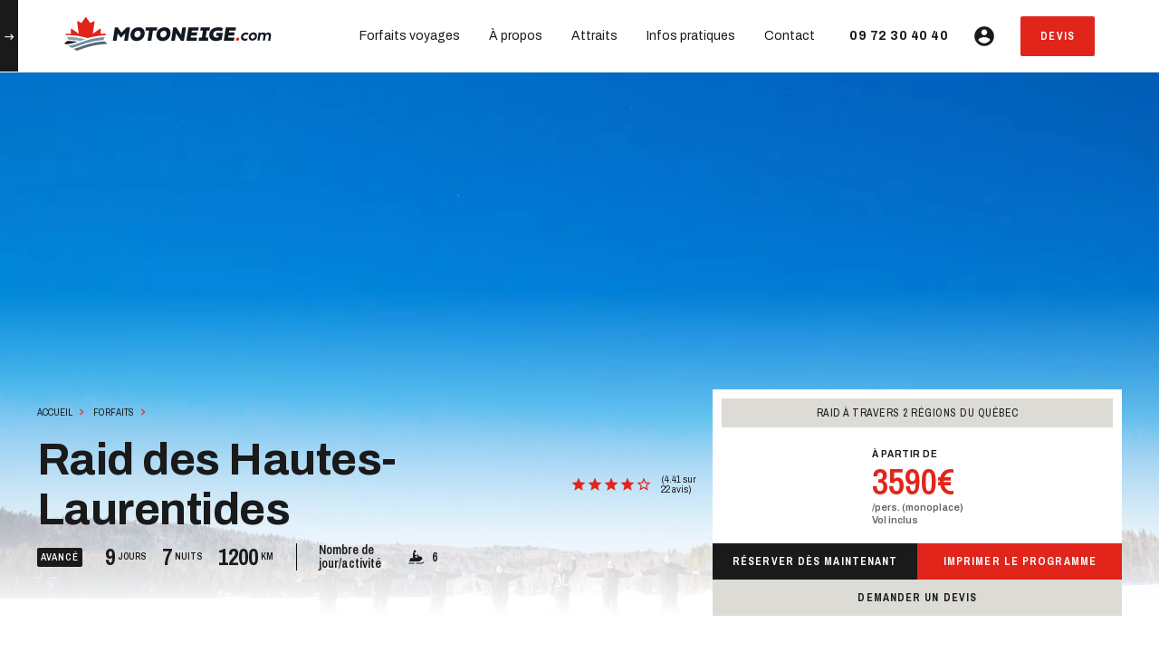

--- FILE ---
content_type: text/html; charset=UTF-8
request_url: https://www.motoneige.com/voyage-canada/raid-hautes-laurentides/
body_size: 30979
content:
<!doctype html>
<html lang="fr-CA" class="no-js">
	<head>
		<meta charset="UTF-8">
		<title>Raid Motoneige Canada dans les Hautes-Laurentides</title>

		<link href="//www.google-analytics.com" rel="dns-prefetch">

		<meta http-equiv="X-UA-Compatible" content="IE=edge,chrome=1">
		<meta name="viewport" content="width=device-width, initial-scale=1.0">

		<link rel="apple-touch-icon" sizes="180x180" href="https://www.motoneige.com/app/themes/cam/assets/img/icons/apple-touch-icon.png">
		<link rel="icon" type="image/png" sizes="32x32" href="https://www.motoneige.com/app/themes/cam/assets/img/icons/favicon-32x32.png">
		<link rel="icon" type="image/png" sizes="16x16" href="https://www.motoneige.com/app/themes/cam/assets/img/icons/favicon-16x16.png">
		<link rel="manifest" href="https://www.motoneige.com/app/themes/cam/assets/img/icons/site.webmanifest">
		<link rel="mask-icon" href="https://www.motoneige.com/app/themes/cam/assets/img/icons/safari-pinned-tab.svg" color="#e1251b">
		<link rel="shortcut icon" href="https://www.motoneige.com/app/themes/cam/assets/img/icons/favicon.ico">
		<meta name="msapplication-TileColor" content="#b91d47">
		<meta name="msapplication-config" content="https://www.motoneige.com/app/themes/cam/assets/img/icons/browserconfig.xml">
		<meta name="theme-color" content="#ffffff">

		
					<link rel="canonical" href="https://www.motoneige.com/voyage-canada/raid-hautes-laurentides/" />
		


		<!-- Google Tag Manager -->
		<script>(function(w,d,s,l,i){w[l]=w[l]||[];w[l].push({'gtm.start':
		new Date().getTime(),event:'gtm.js'});var f=d.getElementsByTagName(s)[0],
		j=d.createElement(s),dl=l!='dataLayer'?'&l='+l:'';j.async=true;j.src=
		'https://www.googletagmanager.com/gtm.js?id='+i+dl;f.parentNode.insertBefore(j,f);
		})(window,document,'script','dataLayer','GTM-52BG96');</script>
		<!-- End Google Tag Manager -->


		<style>
			.FirstLoadAnimation {position: fixed; top: 0; left: 0; height: 100vh; width: 100vw;	background: #FFF; z-index: 2000; opacity: 0; pointer-events: none; transition: all ease-in .45s;}
			.FirstLoadAnimation_inner {position: absolute; top: 50%; left: 50%;	transform: translate3d(-50%, -50%, 0); max-width: 250px;}
			.FirstLoadAnimation_inner svg {max-width: 250px;}
			.js-firstLoad .FirstLoadAnimation {opacity: 1;}
		</style>

		
		<meta property="og:image" content="https://www.motoneige.com/app/uploads/2019/06/canada-raid-motoneige-groupe.jpg" />
		

		
        <script type="text/javascript" data-pressidium-cc-no-block>
          window.pressidiumCCBlockedScripts = [{"src":"^(?:https?:)?\\\/\\\/(?:www\\.)?google-analytics\\.com\\\/(.*)","category":"analytics","is_regex":true},{"src":"^(?:https?:)?\\\/\\\/(?:www\\.)?googletagmanager\\.com\\\/(.*)","category":"analytics","is_regex":true},{"src":"^(?:https?:)?\\\/\\\/(?:www\\.)?trustpilot\\.com\\\/(.*)","category":"targeting","is_regex":true},{"src":"^(?:https?:)?\\\/\\\/(?:www\\.)?facebook\\.com\\\/(.*)","category":"analytics","is_regex":true}];
          window.pressidiumCCCookieName = 'pressidium_cookie_consent';
        </script>

        <script src="https://www.motoneige.com/app/plugins/pressidium-cookie-consent/public/block-scripts.js" type="text/javascript" data-pressidium-cc-no-block></script>

        
        <style id="pressidium-cc-styles">
            .pressidium-cc-theme {
            --cc-bg: #161a1c;
--cc-text: #d8e5ea;
--cc-btn-primary-bg: #e1251b;
--cc-btn-primary-text: #ffffff;
--cc-btn-primary-hover-bg: #e73d34;
--cc-btn-primary-hover-text: #ffffff;
--cc-btn-secondary-bg: #242c31;
--cc-btn-secondary-text: #d8e5ea;
--cc-btn-secondary-hover-bg: #2b353c;
--cc-btn-secondary-hover-text: #d8e5ea;
--cc-toggle-bg-off: #667481;
--cc-toggle-bg-on: #e1251b;
--cc-toggle-bg-readonly: #343e45;
--cc-toggle-knob-bg: #1e2428;
--cc-toggle-knob-icon-color: #161a1c;
--cc-cookie-category-block-bg: #1e2428;
--cc-cookie-category-block-bg-hover: #242c31;
--cc-section-border: #222a30;
--cc-block-text: #bac9cf;
--cc-cookie-table-border: #2b3035;
--cc-overlay-bg: rgba(4, 6, 8, .85);
--cc-webkit-scrollbar-bg: #2c343a;
--cc-webkit-scrollbar-bg-hover: #384148;
            }
        </style>

        <meta name='robots' content='index, follow, max-image-preview:large, max-snippet:-1, max-video-preview:-1' />

	<!-- This site is optimized with the Yoast SEO plugin v22.8 - https://yoast.com/wordpress/plugins/seo/ -->
	<meta name="description" content="Pour les amateurs d’aventures ce raid motoneige de 6 jours et de 1200 Km traverse le nord de Lanaudière et les Hautes-Laurentides au Canada." />
	<meta property="og:locale" content="fr_CA" />
	<meta property="og:type" content="article" />
	<meta property="og:title" content="Raid Motoneige Canada dans les Hautes-Laurentides" />
	<meta property="og:description" content="Pour les amateurs d’aventures ce raid motoneige de 6 jours et de 1200 Km traverse le nord de Lanaudière et les Hautes-Laurentides au Canada." />
	<meta property="og:url" content="https://www.motoneige.com/voyage-canada/raid-hautes-laurentides/" />
	<meta property="og:site_name" content="Motoneige.com" />
	<meta property="article:modified_time" content="2026-01-12T13:54:51+00:00" />
	<meta property="og:image" content="https://www.motoneige.com/app/themes/cam/assets/img/og-image.png" /><meta property="og:image" content="https://www.motoneige.com/app/uploads/2019/06/canada-raid-motoneige-groupe.jpg" />
	<meta property="og:image:width" content="1314" />
	<meta property="og:image:height" content="876" />
	<meta property="og:image:type" content="image/jpeg" />
	<meta name="twitter:card" content="summary_large_image" />
	<meta name="twitter:label1" content="Estimation du temps de lecture" />
	<meta name="twitter:data1" content="1 minute" />
	<script type="application/ld+json" class="yoast-schema-graph">{"@context":"https://schema.org","@graph":[{"@type":"WebPage","@id":"https://www.motoneige.com/voyage-canada/raid-hautes-laurentides/","url":"https://www.motoneige.com/voyage-canada/raid-hautes-laurentides/","name":"Raid Motoneige Canada dans les Hautes-Laurentides","isPartOf":{"@id":"https://www.motoneige.com/#website"},"primaryImageOfPage":{"@id":"https://www.motoneige.com/voyage-canada/raid-hautes-laurentides/#primaryimage"},"image":{"@id":"https://www.motoneige.com/voyage-canada/raid-hautes-laurentides/#primaryimage"},"thumbnailUrl":"https://www.motoneige.com/app/uploads/2019/06/canada-raid-motoneige-groupe.jpg","datePublished":"2019-06-27T15:47:36+00:00","dateModified":"2026-01-12T13:54:51+00:00","description":"Pour les amateurs d’aventures ce raid motoneige de 6 jours et de 1200 Km traverse le nord de Lanaudière et les Hautes-Laurentides au Canada.","breadcrumb":{"@id":"https://www.motoneige.com/voyage-canada/raid-hautes-laurentides/#breadcrumb"},"inLanguage":"fr-CA","potentialAction":[{"@type":"ReadAction","target":["https://www.motoneige.com/voyage-canada/raid-hautes-laurentides/"]}]},{"@type":"ImageObject","inLanguage":"fr-CA","@id":"https://www.motoneige.com/voyage-canada/raid-hautes-laurentides/#primaryimage","url":"https://www.motoneige.com/app/uploads/2019/06/canada-raid-motoneige-groupe.jpg","contentUrl":"https://www.motoneige.com/app/uploads/2019/06/canada-raid-motoneige-groupe.jpg","width":1314,"height":876},{"@type":"BreadcrumbList","@id":"https://www.motoneige.com/voyage-canada/raid-hautes-laurentides/#breadcrumb","itemListElement":[{"@type":"ListItem","position":1,"name":"Accueil","item":"https://www.motoneige.com/"},{"@type":"ListItem","position":2,"name":"Forfaits","item":"https://www.motoneige.com/voyage-canada/"},{"@type":"ListItem","position":3,"name":"Raid des Hautes-Laurentides"}]},{"@type":"WebSite","@id":"https://www.motoneige.com/#website","url":"https://www.motoneige.com/","name":"Motoneige.com","description":"","publisher":{"@id":"https://www.motoneige.com/#organization"},"potentialAction":[{"@type":"SearchAction","target":{"@type":"EntryPoint","urlTemplate":"https://www.motoneige.com/?s={search_term_string}"},"query-input":"required name=search_term_string"}],"inLanguage":"fr-CA"},{"@type":"Organization","@id":"https://www.motoneige.com/#organization","name":"Motoneige.com","url":"https://www.motoneige.com/","logo":{"@type":"ImageObject","inLanguage":"fr-CA","@id":"https://www.motoneige.com/#/schema/logo/image/","url":"https://www.motoneige.com/web/wp/app/uploads/2024/11/logo.jpg","contentUrl":"https://www.motoneige.com/web/wp/app/uploads/2024/11/logo.jpg","width":200,"height":178,"caption":"Motoneige.com"},"image":{"@id":"https://www.motoneige.com/#/schema/logo/image/"}}]}</script>
	<!-- / Yoast SEO plugin. -->


<link rel='dns-prefetch' href='//unpkg.com' />
<style id='classic-theme-styles-inline-css' type='text/css'>
/*! This file is auto-generated */
.wp-block-button__link{color:#fff;background-color:#32373c;border-radius:9999px;box-shadow:none;text-decoration:none;padding:calc(.667em + 2px) calc(1.333em + 2px);font-size:1.125em}.wp-block-file__button{background:#32373c;color:#fff;text-decoration:none}
</style>
<style id='global-styles-inline-css' type='text/css'>
body{--wp--preset--color--black: #000000;--wp--preset--color--cyan-bluish-gray: #abb8c3;--wp--preset--color--white: #ffffff;--wp--preset--color--pale-pink: #f78da7;--wp--preset--color--vivid-red: #cf2e2e;--wp--preset--color--luminous-vivid-orange: #ff6900;--wp--preset--color--luminous-vivid-amber: #fcb900;--wp--preset--color--light-green-cyan: #7bdcb5;--wp--preset--color--vivid-green-cyan: #00d084;--wp--preset--color--pale-cyan-blue: #8ed1fc;--wp--preset--color--vivid-cyan-blue: #0693e3;--wp--preset--color--vivid-purple: #9b51e0;--wp--preset--gradient--vivid-cyan-blue-to-vivid-purple: linear-gradient(135deg,rgba(6,147,227,1) 0%,rgb(155,81,224) 100%);--wp--preset--gradient--light-green-cyan-to-vivid-green-cyan: linear-gradient(135deg,rgb(122,220,180) 0%,rgb(0,208,130) 100%);--wp--preset--gradient--luminous-vivid-amber-to-luminous-vivid-orange: linear-gradient(135deg,rgba(252,185,0,1) 0%,rgba(255,105,0,1) 100%);--wp--preset--gradient--luminous-vivid-orange-to-vivid-red: linear-gradient(135deg,rgba(255,105,0,1) 0%,rgb(207,46,46) 100%);--wp--preset--gradient--very-light-gray-to-cyan-bluish-gray: linear-gradient(135deg,rgb(238,238,238) 0%,rgb(169,184,195) 100%);--wp--preset--gradient--cool-to-warm-spectrum: linear-gradient(135deg,rgb(74,234,220) 0%,rgb(151,120,209) 20%,rgb(207,42,186) 40%,rgb(238,44,130) 60%,rgb(251,105,98) 80%,rgb(254,248,76) 100%);--wp--preset--gradient--blush-light-purple: linear-gradient(135deg,rgb(255,206,236) 0%,rgb(152,150,240) 100%);--wp--preset--gradient--blush-bordeaux: linear-gradient(135deg,rgb(254,205,165) 0%,rgb(254,45,45) 50%,rgb(107,0,62) 100%);--wp--preset--gradient--luminous-dusk: linear-gradient(135deg,rgb(255,203,112) 0%,rgb(199,81,192) 50%,rgb(65,88,208) 100%);--wp--preset--gradient--pale-ocean: linear-gradient(135deg,rgb(255,245,203) 0%,rgb(182,227,212) 50%,rgb(51,167,181) 100%);--wp--preset--gradient--electric-grass: linear-gradient(135deg,rgb(202,248,128) 0%,rgb(113,206,126) 100%);--wp--preset--gradient--midnight: linear-gradient(135deg,rgb(2,3,129) 0%,rgb(40,116,252) 100%);--wp--preset--font-size--small: 13px;--wp--preset--font-size--medium: 20px;--wp--preset--font-size--large: 36px;--wp--preset--font-size--x-large: 42px;--wp--preset--spacing--20: 0.44rem;--wp--preset--spacing--30: 0.67rem;--wp--preset--spacing--40: 1rem;--wp--preset--spacing--50: 1.5rem;--wp--preset--spacing--60: 2.25rem;--wp--preset--spacing--70: 3.38rem;--wp--preset--spacing--80: 5.06rem;--wp--preset--shadow--natural: 6px 6px 9px rgba(0, 0, 0, 0.2);--wp--preset--shadow--deep: 12px 12px 50px rgba(0, 0, 0, 0.4);--wp--preset--shadow--sharp: 6px 6px 0px rgba(0, 0, 0, 0.2);--wp--preset--shadow--outlined: 6px 6px 0px -3px rgba(255, 255, 255, 1), 6px 6px rgba(0, 0, 0, 1);--wp--preset--shadow--crisp: 6px 6px 0px rgba(0, 0, 0, 1);}:where(.is-layout-flex){gap: 0.5em;}:where(.is-layout-grid){gap: 0.5em;}body .is-layout-flex{display: flex;}body .is-layout-flex{flex-wrap: wrap;align-items: center;}body .is-layout-flex > *{margin: 0;}body .is-layout-grid{display: grid;}body .is-layout-grid > *{margin: 0;}:where(.wp-block-columns.is-layout-flex){gap: 2em;}:where(.wp-block-columns.is-layout-grid){gap: 2em;}:where(.wp-block-post-template.is-layout-flex){gap: 1.25em;}:where(.wp-block-post-template.is-layout-grid){gap: 1.25em;}.has-black-color{color: var(--wp--preset--color--black) !important;}.has-cyan-bluish-gray-color{color: var(--wp--preset--color--cyan-bluish-gray) !important;}.has-white-color{color: var(--wp--preset--color--white) !important;}.has-pale-pink-color{color: var(--wp--preset--color--pale-pink) !important;}.has-vivid-red-color{color: var(--wp--preset--color--vivid-red) !important;}.has-luminous-vivid-orange-color{color: var(--wp--preset--color--luminous-vivid-orange) !important;}.has-luminous-vivid-amber-color{color: var(--wp--preset--color--luminous-vivid-amber) !important;}.has-light-green-cyan-color{color: var(--wp--preset--color--light-green-cyan) !important;}.has-vivid-green-cyan-color{color: var(--wp--preset--color--vivid-green-cyan) !important;}.has-pale-cyan-blue-color{color: var(--wp--preset--color--pale-cyan-blue) !important;}.has-vivid-cyan-blue-color{color: var(--wp--preset--color--vivid-cyan-blue) !important;}.has-vivid-purple-color{color: var(--wp--preset--color--vivid-purple) !important;}.has-black-background-color{background-color: var(--wp--preset--color--black) !important;}.has-cyan-bluish-gray-background-color{background-color: var(--wp--preset--color--cyan-bluish-gray) !important;}.has-white-background-color{background-color: var(--wp--preset--color--white) !important;}.has-pale-pink-background-color{background-color: var(--wp--preset--color--pale-pink) !important;}.has-vivid-red-background-color{background-color: var(--wp--preset--color--vivid-red) !important;}.has-luminous-vivid-orange-background-color{background-color: var(--wp--preset--color--luminous-vivid-orange) !important;}.has-luminous-vivid-amber-background-color{background-color: var(--wp--preset--color--luminous-vivid-amber) !important;}.has-light-green-cyan-background-color{background-color: var(--wp--preset--color--light-green-cyan) !important;}.has-vivid-green-cyan-background-color{background-color: var(--wp--preset--color--vivid-green-cyan) !important;}.has-pale-cyan-blue-background-color{background-color: var(--wp--preset--color--pale-cyan-blue) !important;}.has-vivid-cyan-blue-background-color{background-color: var(--wp--preset--color--vivid-cyan-blue) !important;}.has-vivid-purple-background-color{background-color: var(--wp--preset--color--vivid-purple) !important;}.has-black-border-color{border-color: var(--wp--preset--color--black) !important;}.has-cyan-bluish-gray-border-color{border-color: var(--wp--preset--color--cyan-bluish-gray) !important;}.has-white-border-color{border-color: var(--wp--preset--color--white) !important;}.has-pale-pink-border-color{border-color: var(--wp--preset--color--pale-pink) !important;}.has-vivid-red-border-color{border-color: var(--wp--preset--color--vivid-red) !important;}.has-luminous-vivid-orange-border-color{border-color: var(--wp--preset--color--luminous-vivid-orange) !important;}.has-luminous-vivid-amber-border-color{border-color: var(--wp--preset--color--luminous-vivid-amber) !important;}.has-light-green-cyan-border-color{border-color: var(--wp--preset--color--light-green-cyan) !important;}.has-vivid-green-cyan-border-color{border-color: var(--wp--preset--color--vivid-green-cyan) !important;}.has-pale-cyan-blue-border-color{border-color: var(--wp--preset--color--pale-cyan-blue) !important;}.has-vivid-cyan-blue-border-color{border-color: var(--wp--preset--color--vivid-cyan-blue) !important;}.has-vivid-purple-border-color{border-color: var(--wp--preset--color--vivid-purple) !important;}.has-vivid-cyan-blue-to-vivid-purple-gradient-background{background: var(--wp--preset--gradient--vivid-cyan-blue-to-vivid-purple) !important;}.has-light-green-cyan-to-vivid-green-cyan-gradient-background{background: var(--wp--preset--gradient--light-green-cyan-to-vivid-green-cyan) !important;}.has-luminous-vivid-amber-to-luminous-vivid-orange-gradient-background{background: var(--wp--preset--gradient--luminous-vivid-amber-to-luminous-vivid-orange) !important;}.has-luminous-vivid-orange-to-vivid-red-gradient-background{background: var(--wp--preset--gradient--luminous-vivid-orange-to-vivid-red) !important;}.has-very-light-gray-to-cyan-bluish-gray-gradient-background{background: var(--wp--preset--gradient--very-light-gray-to-cyan-bluish-gray) !important;}.has-cool-to-warm-spectrum-gradient-background{background: var(--wp--preset--gradient--cool-to-warm-spectrum) !important;}.has-blush-light-purple-gradient-background{background: var(--wp--preset--gradient--blush-light-purple) !important;}.has-blush-bordeaux-gradient-background{background: var(--wp--preset--gradient--blush-bordeaux) !important;}.has-luminous-dusk-gradient-background{background: var(--wp--preset--gradient--luminous-dusk) !important;}.has-pale-ocean-gradient-background{background: var(--wp--preset--gradient--pale-ocean) !important;}.has-electric-grass-gradient-background{background: var(--wp--preset--gradient--electric-grass) !important;}.has-midnight-gradient-background{background: var(--wp--preset--gradient--midnight) !important;}.has-small-font-size{font-size: var(--wp--preset--font-size--small) !important;}.has-medium-font-size{font-size: var(--wp--preset--font-size--medium) !important;}.has-large-font-size{font-size: var(--wp--preset--font-size--large) !important;}.has-x-large-font-size{font-size: var(--wp--preset--font-size--x-large) !important;}
.wp-block-navigation a:where(:not(.wp-element-button)){color: inherit;}
:where(.wp-block-post-template.is-layout-flex){gap: 1.25em;}:where(.wp-block-post-template.is-layout-grid){gap: 1.25em;}
:where(.wp-block-columns.is-layout-flex){gap: 2em;}:where(.wp-block-columns.is-layout-grid){gap: 2em;}
.wp-block-pullquote{font-size: 1.5em;line-height: 1.6;}
</style>
<link rel='stylesheet' id='cookie-consent-client-style-css' href='https://www.motoneige.com/app/plugins/pressidium-cookie-consent/public/bundle.client.css?ver=4b7749bc11b11867de83' media='all' />
<link rel='stylesheet' id='gutenberg-css' href='https://unpkg.com/gutenberg-css@0.4.7/dist/gutenberg.min.css?ver=1.0' media='print' />
<script type="text/javascript" id="consent-mode-script-js-extra">
/* <![CDATA[ */
var pressidiumCCGCM = {"gcm":{"enabled":true,"implementation":"gtag","ads_data_redaction":true,"url_passthrough":false,"regions":[]}};
/* ]]> */
</script>
<script type="text/javascript" src="https://www.motoneige.com/app/plugins/pressidium-cookie-consent/public/consent-mode.js?ver=afa2d2e04ec5bc1f3f76" id="consent-mode-script-js"></script>
                
		<meta name="msvalidate.01" content="8ACA81387A71A73905FFE990453D7F85" />






	</head>
	<body class="forfait-template-default single single-forfait postid-586 js-firstLoad no-reformat pressidium-cc-theme raid-hautes-laurentides" data-child="">

		<!-- Google Tag Manager (noscript) -->
		<noscript><iframe src="https://www.googletagmanager.com/ns.html?id=GTM-52BG96"
		height="0" width="0" style="display:none;visibility:hidden"></iframe></noscript>
		<!-- End Google Tag Manager (noscript) -->

		<span  style="z-index: 9999" class="ResponsiveWitness  has-warning"></span>

		<div class="HeaderPrint PrintOnly Spaced_thin-noTop">
			<div class="container">
				<div class="row AlignItems-center">
					<div class="col-print-18">
						<?xml version="1.0" encoding="utf-8"?>
<!-- Generator: Adobe Illustrator 19.0.0, SVG Export Plug-In . SVG Version: 6.00 Build 0)  -->
<svg version="1.1" id="Layer_1" xmlns="http://www.w3.org/2000/svg" xmlns:xlink="http://www.w3.org/1999/xlink" x="0px" y="0px"
	 width="230px" height="40px" viewBox="0 0 230 40" enable-background="new 0 0 230 40" xml:space="preserve">
<polygon id="XMLID_21_" fill="#111820" class="-toWhite" points="62.3,23.4 59,18.8 57.7,27 53.6,27 55.9,12.3 59.1,12.3 63.1,18.1 68.9,12.3 
	72.6,12.3 70.2,27 66.1,27 67.4,18.8 62.7,23.4 "/>
<path id="XMLID_43_" fill="#111820" class="-toWhite" d="M82.2,12.1c4.1,0,6.6,2.6,6.6,6.4c0,5-3.9,8.8-9,8.8c-4.1,0-6.7-2.6-6.7-6.5
	C73.1,15.7,77.1,12.1,82.2,12.1 M80.4,23.4c2.3,0,4-1.9,4-4.4c0-1.8-1.1-3.1-2.9-3.1c-2.3,0-4.1,1.8-4.1,4.3
	C77.5,22.1,78.6,23.4,80.4,23.4"/>
<path id="XMLID_40_" fill="#111820" class="-toWhite" d="M110.8,12.1c4.1,0,6.6,2.6,6.6,6.4c0,5-3.9,8.8-9,8.8c-4.1,0-6.7-2.6-6.7-6.5
	C101.7,15.7,105.7,12.1,110.8,12.1 M109,23.4c2.3,0,4-1.9,4-4.4c0-1.8-1.1-3.1-2.9-3.1c-2.3,0-4.1,1.8-4.1,4.3
	C106.1,22.1,107.2,23.4,109,23.4"/>
<polygon id="XMLID_16_" fill="#111820" class="-toWhite" points="122.1,27 118,27 120.3,12.3 123.8,12.3 129,20.5 130.4,12.3 134.5,12.3 132.1,27 
	128.8,27 123.4,18.9 "/>
<polygon id="XMLID_15_" fill="#111820" class="-toWhite" points="146.1,27 134.8,27 137.1,12.3 148.4,12.3 147.8,15.8 140.8,15.8 140.5,17.8 
	146.8,17.8 146.2,21.3 140,21.3 139.6,23.6 146.6,23.6 "/>
<path id="XMLID_14_" fill="#111820" class="-toWhite" d="M170.7,21.5h-3l0.5-3.2h6.9l-1.2,7.3c-2,1.1-4.4,1.7-6.4,1.7c-4.9,0-7.4-2.7-7.4-6.5
	c0-6,5.1-8.7,10-8.7c1.6,0,3.5,0.2,5,1l-0.9,3.6c-1.1-0.5-2.7-0.9-4.2-0.9c-2.8,0-5.5,1-5.5,4.4c0,2.1,1.6,3.3,3.6,3.3
	c1,0,1.8-0.1,2.3-0.4L170.7,21.5z"/>
<polygon id="XMLID_13_" fill="#111820" class="-toWhite" points="187.3,27 176.1,27 178.4,12.3 189.6,12.3 189.1,15.8 182.1,15.8 181.8,17.8 
	188,17.8 187.5,21.3 181.2,21.3 180.9,23.6 187.9,23.6 "/>
<path id="XMLID_12_" fill="#E2231A" d="M191.7,23.5c0.9,0,1.5,0.7,1.5,1.5c0,1.1-1,2-2.1,2c-0.9,0-1.5-0.7-1.5-1.5
	C189.6,24.4,190.6,23.5,191.7,23.5"/>
<path id="XMLID_11_" fill="#111820" class="-toWhite" d="M200.8,18c1.1,0,1.9,0.2,2.6,0.6l-0.5,2c-0.6-0.3-1.3-0.5-2.2-0.5c-1.7,0-3.2,1-3.2,2.7
	c0,1.3,0.9,2.1,2.3,2.1c0.9,0,1.6-0.2,2.4-0.6l-0.1,2.1c-1,0.4-1.8,0.6-2.9,0.6c-2.5,0-4.1-1.6-4.1-3.9C195.2,20,197.7,18,200.8,18"
	/>
<path id="XMLID_31_" fill="#111820" class="-toWhite" d="M209,17.8c2.3,0,3.9,1.7,3.9,3.9c0,2.9-2.4,5.2-5.3,5.2c-2.3,0-3.9-1.7-3.9-3.9
	C203.6,20.1,206.1,17.8,209,17.8 M207.9,24.8c1.5,0,2.7-1.2,2.7-2.8c0-1.2-0.8-2-1.9-2c-1.5,0-2.7,1.2-2.7,2.8
	C205.9,23.9,206.7,24.8,207.9,24.8"/>
<path id="XMLID_8_" fill="#111820" class="-toWhite" d="M222.3,19.5c0.7-0.9,1.9-1.5,3.2-1.5c1.9,0,3.1,1.3,2.8,3.4l-0.9,5.5h-2.3l0.8-4.9
	c0.2-1.2-0.4-1.9-1.4-1.9c-1,0-2,0.6-2.2,1.8l-0.8,4.9h-2.3l0.8-4.9c0.2-1.2-0.4-1.9-1.4-1.9c-1,0-2,0.7-2.2,1.9l-0.8,4.9h-2.3
	l1.4-8.7h2.2l-0.1,1c0.5-0.6,1.5-1.2,2.8-1.2C221,18,222,18.5,222.3,19.5"/>
<polygon id="XMLID_7_" fill="#111820" class="-toWhite" points="90.1,12.3 89.5,15.8 93.6,15.8 93.3,18 91.9,27 96.1,27 97.9,15.8 102.1,15.8 
	102.7,12.3 "/>
<polygon id="XMLID_6_" fill="#111820" class="-toWhite" points="160.4,15.8 160.9,12.3 150.7,12.3 150.1,15.8 153.1,15.8 152.8,17.9 151.9,23.6 
	148.9,23.6 148.3,27.1 158.6,27.1 159.1,23.6 156.1,23.6 157.4,15.8 "/>
<path id="XMLID_5_" fill="#E2231A" d="M26.2,24l-0.3,0.1L25.5,24c-3-0.9-5.8-1.5-8.6-2c-4.6-0.8-9.3-1.2-15.1-1.3l-0.2-0.4
	c-0.1-0.2-0.1-0.5,0-0.7c0.1-0.2,0.3-0.3,0.5-0.3l5.1,0.1l0-5.1c0-0.2,0.1-0.4,0.2-0.5c0.2-0.2,0.5-0.2,0.7-0.1l7.9,5.6L14.2,6.1
	c0-0.2,0.1-0.5,0.2-0.6c0.2-0.1,0.4-0.2,0.6-0.1l3.9,2l4.5-6.3c0.2-0.3,0.6-0.3,0.8,0l4.5,6.3l3.9-2c0.2-0.1,0.4-0.1,0.6,0.1
	c0.2,0.1,0.3,0.4,0.2,0.6l-1.9,13.2l7.9-5.6c0.2-0.2,0.5-0.1,0.7,0.1c0.1,0.1,0.2,0.3,0.2,0.5l0,5.1l5.1-0.1c0.2,0,0.4,0.1,0.5,0.3
	c0.1,0.2,0.1,0.5,0,0.7l-0.3,0.6c-4,0.2-7.5,0.6-10.9,1.2C32,22.5,29.2,23.1,26.2,24"/>
<path id="XMLID_4_" fill="#728EA0" d="M8.4,34.9c3.4-0.8,6.6-2,9.7-3.1l0.6-0.2c0.5-0.2,0.9-0.3,1.4-0.5c5.1-1.8,9.9-3.1,14.6-3.9
	c2.8-0.5,5.5-0.8,8.4-1l1.5-3.2c-3.4,0.2-6.5,0.6-9.6,1.1c-4.6,0.8-9.2,2-14.3,3.8c-0.7,0.2-1.3,0.5-2,0.7
	c-3.8,1.4-7.7,2.8-11.9,3.5c-0.8,0.2-1.7,0.3-2.7,0.4L8.4,34.9z"/>
<path id="XMLID_3_" fill="#546B78" d="M13.8,38c1.5-0.5,2.9-1,4.4-1.5l0.5-0.2c0.5-0.2,1-0.4,1.5-0.5c5.2-1.8,9.9-3.1,14.6-3.9
	c3.8-0.7,7.6-1,11.9-1.2l0.5-0.3c0,0,0.1-0.1,0.1-0.2c0-0.1,0-0.2-0.1-0.2l-2.7-2.4c-3.3,0.2-6.3,0.6-9.4,1.1
	c-4.6,0.8-9.2,2.1-14.3,3.8c-0.6,0.2-1.3,0.5-1.9,0.7l-0.1,0c-2.7,1-5.6,2-8.5,2.8L13.8,38z"/>
<path id="XMLID_2_" fill="#8EA4B3" d="M18.1,27.1l0.7-0.2c0.4-0.2,0.9-0.3,1.3-0.5c0.9-0.3,1.8-0.6,2.5-0.9l0.5-0.2l-0.5-0.1
	c-2.1-0.5-4-1-5.9-1.3c-4.3-0.7-8.6-1.1-13.8-1.3l1.5,3.2C9,26.1,13,26.5,17,27.1l0.7,0.1L18.1,27.1z"/>
<path id="XMLID_1_" fill="#728EA0" d="M1.8,30.9c1.8-0.1,3.3-0.3,4.6-0.6c2.3-0.4,4.7-1.1,7.6-2.1l0.6-0.2L13.9,28
	c-3.3-0.5-6.7-0.7-10.7-0.8l-2.9,2.5c0,0-0.1,0.1-0.1,0.2c0,0.1,0,0.1,0.1,0.2L1.8,30.9z"/>
</svg>
					</div>

					<div class="col-print-18 TextAlign-right">
						<strong class="TextColor-mainColor">09 72 30 40 40</strong>

					</div>
				</div>
			</div>
		</div>

		<div class="FirstLoadAnimation NoPrint">
			<div class="FirstLoadAnimation_inner">
				<svg version="1.1" id="Layer_1" xmlns="http://www.w3.org/2000/svg" xmlns:xlink="http://www.w3.org/1999/xlink" x="0px" y="0px" width="250px" height="250px"
	 viewBox="309 -383.3 917.3 917.3" style="enable-background:new 309 -383.3 917.3 917.3;" xml:space="preserve">
<polygon fill="#111820" points="378.9,201.4 358.1,172.5 349.8,224.7 323.5,224.7 338.4,130.9 358.8,130.9 384.2,167.6 421.1,130.9 
	444.4,130.9 429.4,224.7 403.1,224.7 411.4,172.5 381.8,201.4 "/>
<path fill="#111820" d="M505.4,129.5c25.9,0,42.1,16.7,42.1,41c0,32.1-24.9,55.6-57.4,55.6c-26,0-42.4-16.8-42.4-41.1
	C447.7,152.9,472.8,129.5,505.4,129.5 M494.1,201.6c14.7,0,25.7-11.8,25.7-27.8c0-11.6-6.8-19.5-18.2-19.5
	c-14.9,0-26.2,11.5-26.2,27.5C475.4,193.5,482.5,201.6,494.1,201.6"/>
<path fill="#111820" d="M687.3,129.5c25.9,0,42.1,16.7,42.1,41c0,32.1-24.9,55.6-57.4,55.6c-26,0-42.4-16.8-42.4-41.1
	C629.6,152.9,654.6,129.5,687.3,129.5 M675.9,201.6c14.7,0,25.7-11.8,25.7-27.8c0-11.6-6.8-19.5-18.2-19.5
	c-14.9,0-26.2,11.5-26.2,27.5C657.3,193.5,664.3,201.6,675.9,201.6"/>
<polygon fill="#111820" points="759,224.7 732.7,224.7 747.6,130.9 769.6,130.9 803.2,183 811.5,130.9 837.8,130.9 822.9,224.7 
	801.8,224.7 767.2,173.1 "/>
<polygon fill="#111820" points="911.5,224.7 839.8,224.7 854.7,130.9 926.1,130.9 922.5,153 878.2,153 876.1,166.2 916,166.2 
	912.5,188.2 872.6,188.2 870.3,202.7 915,202.7 "/>
<path fill="#111820" d="M1067.9,189.5H1049l3.2-20.3h43.9l-7.4,46.4c-12.6,7.1-27.7,10.5-41,10.5c-31.2,0-46.8-17.3-46.8-41.1
	c0-38.4,32.1-55.5,63.3-55.5c10.3,0,22.5,1.6,31.9,6.4l-5.5,22.9c-6.9-3-16.9-5.6-26.8-5.6c-17.6,0-35.2,6.5-35.2,28.2
	c0,13.4,10,21.1,22.9,21.1c6.3,0,11.7-0.8,14.7-2.3L1067.9,189.5z"/>
<polygon fill="#111820" points="1173.7,224.7 1102,224.7 1116.9,130.9 1188.3,130.9 1184.7,153 1140.4,153 1138.3,166.2 1178.2,166.2 
	1174.7,188.2 1134.8,188.2 1132.5,202.7 1177.2,202.7 "/>
<path fill="#E2231A" d="M929.8,296.3c5.7,0,9.7,4.3,9.7,9.8c0,7.1-6.3,12.8-13.2,12.8c-5.8,0-9.7-4.3-9.7-9.7
	C916.5,302.1,922.7,296.3,929.8,296.3"/>
<path fill="#111820" d="M987.3,261.4c6.7,0,12.1,1.6,16.5,3.7l-3.3,12.8c-3.6-1.7-8.4-3-13.8-3c-10.9,0-20,6.1-20,17.4
	c0,8.1,5.9,13.1,14.8,13.1c5.5,0,10.4-1.4,15.4-3.6l-0.3,13.1c-6.1,2.6-11.6,4.1-18.2,4.1c-16,0-26.4-10-26.4-24.7
	C952,274.1,967.8,261.4,987.3,261.4"/>
<path fill="#111820" d="M1039.4,260.2c14.9,0,24.8,10.7,24.8,24.8c0,18.3-15.5,32.8-33.9,32.8c-14.9,0-24.8-10.6-24.8-24.8
	C1005.5,274.8,1021,260.2,1039.4,260.2 M1032.4,304.4c9.6,0,17.2-7.8,17.2-17.8c0-7.5-4.8-13-12.3-13c-9.4,0-17.2,7.8-17.2,17.7
	C1020,298.9,1024.9,304.4,1032.4,304.4"/>
<path fill="#111820" d="M1124.3,271.2c4.7-5.9,12.3-9.8,20.3-9.8c12.4,0,20,8.2,17.8,21.7l-5.5,34.7h-14.5l4.9-30.9
	c1.2-7.7-2.8-11.8-8.9-11.8c-6.2,0-12.6,4-13.8,11.5l-5,31.3h-14.5l4.9-30.9c1.3-7.7-2.8-11.8-8.9-11.8c-6.3,0-12.5,4.1-13.8,11.8
	l-4.9,30.9h-14.5l8.8-55.3h13.8l-0.7,6.4c3.4-3.9,9.8-7.5,17.8-7.5C1115.9,261.4,1122.1,264.9,1124.3,271.2"/>
<polygon fill="#111820" points="555.5,130.9 551.9,153.4 578.1,153.4 575.9,167.3 566.8,224.7 593.8,224.7 605.1,153.4 632,153.4 
	635.6,130.9 "/>
<polygon fill="#111820" points="1002.3,153 1005.8,130.9 940.5,130.9 937,153 956.2,153 954.1,166.6 948.3,202.7 929.1,202.7 
	925.7,224.8 990.9,224.8 994.4,202.7 975.4,202.7 983.2,153 "/>
<path fill="#E2231A" d="M1078.4-21.3l-2,0.6l-2-0.6c-19.2-5.5-37-9.7-54.7-12.7c-29.2-5.1-58.9-7.7-96.2-8.4l-1.3-2.8
	c-0.6-1.3-0.6-3,0.1-4.3c0.7-1.3,1.9-2.1,3.3-2l32.7,0.8l0-32.4c0-1.3,0.4-2.6,1.3-3.4c1.3-1.2,3.1-1.4,4.4-0.4l50.2,35.7l-11.9-84
	c-0.2-1.6,0.3-3.1,1.4-4.1c1.1-1,2.6-1.1,3.9-0.5l24.8,12.9l28.4-40.2c1.2-1.8,3.6-1.8,4.8,0l28.3,40.2l24.8-12.9
	c1.3-0.6,2.7-0.5,3.9,0.5c1.1,1,1.7,2.5,1.4,4.1l-11.9,84l50.3-35.7c1.4-1,3.2-0.9,4.5,0.4c0.9,0.8,1.3,2.1,1.3,3.4l0,32.4l32.7-0.8
	c1.4-0.1,2.6,0.7,3.3,2c0.7,1.3,0.7,2.9,0.1,4.3l-1.7,3.7c-25.4,1.3-47.6,3.7-69.5,7.5C1115.3-31,1097.4-26.8,1078.4-21.3"/>
<path fill="#728EA0" d="M965.5,47.8c21.6-4.9,42.1-12.4,61.9-19.6l3.6-1.3c2.9-1.1,5.9-2.2,9-3.2c32.6-11.7,62.9-19.8,92.7-25
	c17.7-3.1,34.9-5.2,53.6-6.5l9.8-20.6c-21.8,1.3-41.3,3.5-61.2,6.9c-28.9,5-58.6,13-90.6,24.5c-4.2,1.5-8.4,3-12.5,4.5
	c-24,8.7-48.8,17.7-75.5,22.6c-5.3,1-10.9,1.8-17.3,2.5L965.5,47.8z"/>
<path fill="#546B78" d="M999.7,67.6c9.4-3.1,18.7-6.5,27.7-9.8l3.2-1.1c3.2-1.1,6.3-2.3,9.4-3.4c32.8-11.7,63.1-19.9,92.7-25
	c24.1-4.1,48.1-6.6,75.6-7.7l3.1-1.8c0.2-0.1,0.5-0.5,0.6-1.1c0-0.5-0.1-1.1-0.4-1.3l-16.9-15.1c-21.2,1.3-40.2,3.5-59.6,6.9
	c-29.1,5-58.8,13-90.6,24.5c-4.1,1.5-8.2,2.9-12.1,4.4l-0.4,0.1c-17.4,6.3-35.3,12.8-54.1,17.8L999.7,67.6z"/>
<path fill="#8EA4B3" d="M1027.3-1.5l4.2-1.5c2.8-1,5.6-2,8.4-3c5.7-2,11.3-3.9,16-5.5l3.1-1l-3.3-0.9c-13.3-3.4-25.6-6.1-37.8-8.2
	c-27.3-4.7-54.7-7.2-88-8.1l9.6,20.3c30,1.1,54.9,3.5,80.6,8l4.6,0.8L1027.3-1.5z"/>
<path fill="#728EA0" d="M924.5,24.1c11.8-0.9,20.8-2.1,29.3-3.6c14.3-2.6,29.7-6.7,48.2-13l3.8-1.3l-4.6-0.6c-21-2.9-42.7-4.7-68.1-5.4
	l-18.2,16.2c-0.3,0.3-0.5,0.8-0.4,1.3c0,0.6,0.3,0.9,0.6,1.1L924.5,24.1z"/>
</svg>
</a>
			</div>
		</div>

		<div class="PageTransition NoPrint">
			<div class="PageTransition__inner"></div>
		</div>

		<div class="Header NoPrint">
			<div class="Header__forfait Hidden-MDmax js-forfaitBar" rel="navigation" data-toggle="forfait_bar">
				<div class="Header__forfait__toggle">
					<button data-toggler="forfait_bar" data-icon="keyboard_backspace" class="js-toggleBar"></button>
				</div>

				<div class="Header__forfait__logo">
					<a href="/">
						<?xml version="1.0" encoding="utf-8"?>
<!-- Generator: Adobe Illustrator 19.0.0, SVG Export Plug-In . SVG Version: 6.00 Build 0)  -->
<svg version="1.1" id="Layer_1" xmlns="http://www.w3.org/2000/svg" xmlns:xlink="http://www.w3.org/1999/xlink" x="0px" y="0px"
	 width="65px" height="45px" viewBox="-82 -2 65 45" enable-background="new -82 -2 65 45" xml:space="preserve">
<path id="XMLID_5_" fill="#E2231A" d="M-46.8,25l-0.3,0.1l-0.4-0.1c-3-0.9-5.8-1.5-8.6-2c-4.6-0.8-9.3-1.2-15.1-1.3l-0.2-0.4
	c-0.1-0.2-0.1-0.5,0-0.7s0.3-0.3,0.5-0.3l5.1,0.1v-5.1c0-0.2,0.1-0.4,0.2-0.5c0.2-0.2,0.5-0.2,0.7-0.1l7.9,5.6l-1.8-13.2
	c0-0.2,0.1-0.5,0.2-0.6c0.2-0.1,0.4-0.2,0.6-0.1l3.9,2l4.5-6.3c0.2-0.3,0.6-0.3,0.8,0l4.5,6.3l3.9-2c0.2-0.1,0.4-0.1,0.6,0.1
	c0.2,0.1,0.3,0.4,0.2,0.6l-1.9,13.2l7.9-5.6c0.2-0.2,0.5-0.1,0.7,0.1c0.1,0.1,0.2,0.3,0.2,0.5v5.1l5.1-0.1c0.2,0,0.4,0.1,0.5,0.3
	c0.1,0.2,0.1,0.5,0,0.7l-0.3,0.6c-4,0.2-7.5,0.6-10.9,1.2C-41,23.5-43.8,24.1-46.8,25"/>
<path id="XMLID_4_" fill="#728EA0" d="M-64.6,35.9c3.4-0.8,6.6-2,9.7-3.1l0.6-0.2c0.5-0.2,0.9-0.3,1.4-0.5c5.1-1.8,9.9-3.1,14.6-3.9
	c2.8-0.5,5.5-0.8,8.4-1l1.5-3.2c-3.4,0.2-6.5,0.6-9.6,1.1c-4.6,0.8-9.2,2-14.3,3.8c-0.7,0.2-1.3,0.5-2,0.7
	c-3.8,1.4-7.7,2.8-11.9,3.5c-0.8,0.2-1.7,0.3-2.7,0.4L-64.6,35.9z"/>
<path id="XMLID_3_" fill="#546B78" d="M-59.2,39c1.5-0.5,2.9-1,4.4-1.5l0.5-0.2c0.5-0.2,1-0.4,1.5-0.5c5.2-1.8,9.9-3.1,14.6-3.9
	c3.8-0.7,7.6-1,11.9-1.2l0.5-0.3c0,0,0.1-0.1,0.1-0.2s0-0.2-0.1-0.2l-2.7-2.4c-3.3,0.2-6.3,0.6-9.4,1.1c-4.6,0.8-9.2,2.1-14.3,3.8
	c-0.6,0.2-1.3,0.5-1.9,0.7h-0.1c-2.7,1-5.6,2-8.5,2.8L-59.2,39z"/>
<path id="XMLID_2_" fill="#8EA4B3" d="M-54.9,28.1l0.7-0.2c0.4-0.2,0.9-0.3,1.3-0.5c0.9-0.3,1.8-0.6,2.5-0.9l0.5-0.2l-0.5-0.1
	c-2.1-0.5-4-1-5.9-1.3c-4.3-0.7-8.6-1.1-13.8-1.3l1.5,3.2c4.6,0.3,8.6,0.7,12.6,1.3l0.7,0.1L-54.9,28.1z"/>
<path id="XMLID_1_" fill="#728EA0" d="M-71.2,31.9c1.8-0.1,3.3-0.3,4.6-0.6c2.3-0.4,4.7-1.1,7.6-2.1l0.6-0.2l-0.7,0
	c-3.3-0.5-6.7-0.7-10.7-0.8l-2.9,2.5c0,0-0.1,0.1-0.1,0.2s0,0.1,0.1,0.2L-71.2,31.9z"/>
</svg>
					</a>
				</div>

				<div class="Header__forfait__main">
					<span class="h2 js-title __title" data-forfait="title"></span>
					<ul>
						<li>
							<a data-scrolllink href="#description">Description</a>
						</li>
						<li>
							<a data-scrolllink href="#programme">Programme</a>
						</li>
						<li>
							<a data-scrolllink href="#comprend">Ce voyage comprend</a>
						</li>
						<li>
							<a data-scrolllink href="#departs">Prix et dates de départ</a>
						</li>
						<li>
							<a data-scrolllink href="#guide">Guide de voyage au Canada</a>
						</li>
						<li>
							<a data-scrolllink href="#avis">Avis des voyageurs</a>
						</li>
					</ul>
				</div>

				<div class="Header__forfait__price">
					<small>À partir de</small>
					<strong data-forfait="price"></strong>
					<small>/pers.</small>
				</div>

								<div class="Header__forfait__actions">
					 <a href="https://go.canadaaventuresmotoneige.com/reservation/?brandid=268&tripid=730" target="_blank" class="Btn Btn-white js-bookingBtn">Réserver maintenant</a>
					<a href="https://www.motoneige.com/demande-de-devis/?f=586" class="Btn js-devisBtn">Demander un devis</a>
				</div>
			</div>

			<div class="row no-gutters">
				<div class="col-LG-2 col-XLG-4 Hidden-MDmax"></div>

				<div class="col-LG-32 col-XLG-28">
					<div class="Header__wrapper">
						<div class="Header__logo">
							<a href="/">
								<?xml version="1.0" encoding="utf-8"?>
<!-- Generator: Adobe Illustrator 19.0.0, SVG Export Plug-In . SVG Version: 6.00 Build 0)  -->
<svg version="1.1" id="Layer_1" xmlns="http://www.w3.org/2000/svg" xmlns:xlink="http://www.w3.org/1999/xlink" x="0px" y="0px"
	 width="230px" height="40px" viewBox="0 0 230 40" enable-background="new 0 0 230 40" xml:space="preserve">
<polygon id="XMLID_21_" fill="#111820" class="-toWhite" points="62.3,23.4 59,18.8 57.7,27 53.6,27 55.9,12.3 59.1,12.3 63.1,18.1 68.9,12.3 
	72.6,12.3 70.2,27 66.1,27 67.4,18.8 62.7,23.4 "/>
<path id="XMLID_43_" fill="#111820" class="-toWhite" d="M82.2,12.1c4.1,0,6.6,2.6,6.6,6.4c0,5-3.9,8.8-9,8.8c-4.1,0-6.7-2.6-6.7-6.5
	C73.1,15.7,77.1,12.1,82.2,12.1 M80.4,23.4c2.3,0,4-1.9,4-4.4c0-1.8-1.1-3.1-2.9-3.1c-2.3,0-4.1,1.8-4.1,4.3
	C77.5,22.1,78.6,23.4,80.4,23.4"/>
<path id="XMLID_40_" fill="#111820" class="-toWhite" d="M110.8,12.1c4.1,0,6.6,2.6,6.6,6.4c0,5-3.9,8.8-9,8.8c-4.1,0-6.7-2.6-6.7-6.5
	C101.7,15.7,105.7,12.1,110.8,12.1 M109,23.4c2.3,0,4-1.9,4-4.4c0-1.8-1.1-3.1-2.9-3.1c-2.3,0-4.1,1.8-4.1,4.3
	C106.1,22.1,107.2,23.4,109,23.4"/>
<polygon id="XMLID_16_" fill="#111820" class="-toWhite" points="122.1,27 118,27 120.3,12.3 123.8,12.3 129,20.5 130.4,12.3 134.5,12.3 132.1,27 
	128.8,27 123.4,18.9 "/>
<polygon id="XMLID_15_" fill="#111820" class="-toWhite" points="146.1,27 134.8,27 137.1,12.3 148.4,12.3 147.8,15.8 140.8,15.8 140.5,17.8 
	146.8,17.8 146.2,21.3 140,21.3 139.6,23.6 146.6,23.6 "/>
<path id="XMLID_14_" fill="#111820" class="-toWhite" d="M170.7,21.5h-3l0.5-3.2h6.9l-1.2,7.3c-2,1.1-4.4,1.7-6.4,1.7c-4.9,0-7.4-2.7-7.4-6.5
	c0-6,5.1-8.7,10-8.7c1.6,0,3.5,0.2,5,1l-0.9,3.6c-1.1-0.5-2.7-0.9-4.2-0.9c-2.8,0-5.5,1-5.5,4.4c0,2.1,1.6,3.3,3.6,3.3
	c1,0,1.8-0.1,2.3-0.4L170.7,21.5z"/>
<polygon id="XMLID_13_" fill="#111820" class="-toWhite" points="187.3,27 176.1,27 178.4,12.3 189.6,12.3 189.1,15.8 182.1,15.8 181.8,17.8 
	188,17.8 187.5,21.3 181.2,21.3 180.9,23.6 187.9,23.6 "/>
<path id="XMLID_12_" fill="#E2231A" d="M191.7,23.5c0.9,0,1.5,0.7,1.5,1.5c0,1.1-1,2-2.1,2c-0.9,0-1.5-0.7-1.5-1.5
	C189.6,24.4,190.6,23.5,191.7,23.5"/>
<path id="XMLID_11_" fill="#111820" class="-toWhite" d="M200.8,18c1.1,0,1.9,0.2,2.6,0.6l-0.5,2c-0.6-0.3-1.3-0.5-2.2-0.5c-1.7,0-3.2,1-3.2,2.7
	c0,1.3,0.9,2.1,2.3,2.1c0.9,0,1.6-0.2,2.4-0.6l-0.1,2.1c-1,0.4-1.8,0.6-2.9,0.6c-2.5,0-4.1-1.6-4.1-3.9C195.2,20,197.7,18,200.8,18"
	/>
<path id="XMLID_31_" fill="#111820" class="-toWhite" d="M209,17.8c2.3,0,3.9,1.7,3.9,3.9c0,2.9-2.4,5.2-5.3,5.2c-2.3,0-3.9-1.7-3.9-3.9
	C203.6,20.1,206.1,17.8,209,17.8 M207.9,24.8c1.5,0,2.7-1.2,2.7-2.8c0-1.2-0.8-2-1.9-2c-1.5,0-2.7,1.2-2.7,2.8
	C205.9,23.9,206.7,24.8,207.9,24.8"/>
<path id="XMLID_8_" fill="#111820" class="-toWhite" d="M222.3,19.5c0.7-0.9,1.9-1.5,3.2-1.5c1.9,0,3.1,1.3,2.8,3.4l-0.9,5.5h-2.3l0.8-4.9
	c0.2-1.2-0.4-1.9-1.4-1.9c-1,0-2,0.6-2.2,1.8l-0.8,4.9h-2.3l0.8-4.9c0.2-1.2-0.4-1.9-1.4-1.9c-1,0-2,0.7-2.2,1.9l-0.8,4.9h-2.3
	l1.4-8.7h2.2l-0.1,1c0.5-0.6,1.5-1.2,2.8-1.2C221,18,222,18.5,222.3,19.5"/>
<polygon id="XMLID_7_" fill="#111820" class="-toWhite" points="90.1,12.3 89.5,15.8 93.6,15.8 93.3,18 91.9,27 96.1,27 97.9,15.8 102.1,15.8 
	102.7,12.3 "/>
<polygon id="XMLID_6_" fill="#111820" class="-toWhite" points="160.4,15.8 160.9,12.3 150.7,12.3 150.1,15.8 153.1,15.8 152.8,17.9 151.9,23.6 
	148.9,23.6 148.3,27.1 158.6,27.1 159.1,23.6 156.1,23.6 157.4,15.8 "/>
<path id="XMLID_5_" fill="#E2231A" d="M26.2,24l-0.3,0.1L25.5,24c-3-0.9-5.8-1.5-8.6-2c-4.6-0.8-9.3-1.2-15.1-1.3l-0.2-0.4
	c-0.1-0.2-0.1-0.5,0-0.7c0.1-0.2,0.3-0.3,0.5-0.3l5.1,0.1l0-5.1c0-0.2,0.1-0.4,0.2-0.5c0.2-0.2,0.5-0.2,0.7-0.1l7.9,5.6L14.2,6.1
	c0-0.2,0.1-0.5,0.2-0.6c0.2-0.1,0.4-0.2,0.6-0.1l3.9,2l4.5-6.3c0.2-0.3,0.6-0.3,0.8,0l4.5,6.3l3.9-2c0.2-0.1,0.4-0.1,0.6,0.1
	c0.2,0.1,0.3,0.4,0.2,0.6l-1.9,13.2l7.9-5.6c0.2-0.2,0.5-0.1,0.7,0.1c0.1,0.1,0.2,0.3,0.2,0.5l0,5.1l5.1-0.1c0.2,0,0.4,0.1,0.5,0.3
	c0.1,0.2,0.1,0.5,0,0.7l-0.3,0.6c-4,0.2-7.5,0.6-10.9,1.2C32,22.5,29.2,23.1,26.2,24"/>
<path id="XMLID_4_" fill="#728EA0" d="M8.4,34.9c3.4-0.8,6.6-2,9.7-3.1l0.6-0.2c0.5-0.2,0.9-0.3,1.4-0.5c5.1-1.8,9.9-3.1,14.6-3.9
	c2.8-0.5,5.5-0.8,8.4-1l1.5-3.2c-3.4,0.2-6.5,0.6-9.6,1.1c-4.6,0.8-9.2,2-14.3,3.8c-0.7,0.2-1.3,0.5-2,0.7
	c-3.8,1.4-7.7,2.8-11.9,3.5c-0.8,0.2-1.7,0.3-2.7,0.4L8.4,34.9z"/>
<path id="XMLID_3_" fill="#546B78" d="M13.8,38c1.5-0.5,2.9-1,4.4-1.5l0.5-0.2c0.5-0.2,1-0.4,1.5-0.5c5.2-1.8,9.9-3.1,14.6-3.9
	c3.8-0.7,7.6-1,11.9-1.2l0.5-0.3c0,0,0.1-0.1,0.1-0.2c0-0.1,0-0.2-0.1-0.2l-2.7-2.4c-3.3,0.2-6.3,0.6-9.4,1.1
	c-4.6,0.8-9.2,2.1-14.3,3.8c-0.6,0.2-1.3,0.5-1.9,0.7l-0.1,0c-2.7,1-5.6,2-8.5,2.8L13.8,38z"/>
<path id="XMLID_2_" fill="#8EA4B3" d="M18.1,27.1l0.7-0.2c0.4-0.2,0.9-0.3,1.3-0.5c0.9-0.3,1.8-0.6,2.5-0.9l0.5-0.2l-0.5-0.1
	c-2.1-0.5-4-1-5.9-1.3c-4.3-0.7-8.6-1.1-13.8-1.3l1.5,3.2C9,26.1,13,26.5,17,27.1l0.7,0.1L18.1,27.1z"/>
<path id="XMLID_1_" fill="#728EA0" d="M1.8,30.9c1.8-0.1,3.3-0.3,4.6-0.6c2.3-0.4,4.7-1.1,7.6-2.1l0.6-0.2L13.9,28
	c-3.3-0.5-6.7-0.7-10.7-0.8l-2.9,2.5c0,0-0.1,0.1-0.1,0.2c0,0.1,0,0.1,0.1,0.2L1.8,30.9z"/>
</svg>
							</a>
						</div>

						<div class="Header__mainNav js-toggleNav">
							<nav role="navigation">
								<ul id="menu-principale" class="menu"> 
<li class=" menu-item menu-item-type-post_type_archive menu-item-object-forfait">
    <a href="https://www.motoneige.com/voyage-canada/"
                >
        Forfaits voyages</a>
    
    <ul class="js-subnav">
        			            <li>
                <a href="https://www.motoneige.com/voyage-canada/?cat[]=courts">Courts séjours</a>
            </li>

        			            <li>
                <a href="https://www.motoneige.com/voyage-canada/?cat[]=multi">Multi-activités</a>
            </li>

        			            <li>
                <a href="https://www.motoneige.com/voyage-canada/?cat[]=noel">Noël &amp; Jour de l’An</a>
            </li>

        			            <li>
                <a href="https://www.motoneige.com/voyage-canada/?cat[]=raids">Raids motoneige</a>
            </li>

            </ul>
</li> 
<li class=" menu-item menu-item-type-post_type menu-item-object-page">
    <a href="https://www.motoneige.com/a-propos/"
                >
        À propos</a>
    <ul class="js-subnav">
     
<li class=" menu-item menu-item-type-post_type menu-item-object-page">
    <a href="https://www.motoneige.com/a-propos/pourquoi-choisir-motoneige-com/"
                >
        Pourquoi choisir Motoneige.com</a>
    </li> 
<li class=" menu-item menu-item-type-post_type menu-item-object-page">
    <a href="https://www.motoneige.com/a-propos/equipe/"
                >
        Équipe</a>
    </li> 
<li class=" menu-item menu-item-type-post_type menu-item-object-page">
    <a href="https://www.motoneige.com/a-propos/partenaires/"
                >
        Partenaires</a>
    </li> 
<li class=" menu-item menu-item-type-post_type menu-item-object-page">
    <a href="https://www.motoneige.com/a-propos/securite-en-motoneige/"
                >
        La sécurité : notre priorité</a>
    </li></ul></li> 
<li class=" menu-item menu-item-type-post_type_archive menu-item-object-attrait">
    <a href="https://www.motoneige.com/attraits/"
                >
        Attraits</a>
    </li> 
<li class=" menu-item menu-item-type-post_type_archive menu-item-object-inspiration">
    <a href="https://www.motoneige.com/infos-pratiques/"
                >
        Infos pratiques</a>
    </li> 
<li class=" menu-item menu-item-type-post_type menu-item-object-page">
    <a href="https://www.motoneige.com/contact/"
                >
        Contact</a>
    </li></ul>							</nav>
						</div>

						<div class="Header__sideNav">
							<nav>
								<ul>

									<li>
										<a href="tel:+0972304040" class="Header__sideNav__phone">09 72 30 40 40</a>
									</li>

																		<li>
										<a href="https://go.canadaaventuresmotoneige.com/?brandid=268" target="_blank" class="Header__sideNav__account" data-icon="account_circle"></a>
									</li>
																		<li>
										<a href="https://www.motoneige.com/demande-de-devis/?f=586" class="Btn NoMargin js-devisBtn">Devis</a>
									</li>
								</ul>
							</nav>
						</div>

						<div class="Header__mobileActions">
							<a href="tel:+0972304040" class=" Header__mobileActions__phone">
								<svg version="1.1" id="Layer_1" xmlns="http://www.w3.org/2000/svg" xmlns:xlink="http://www.w3.org/1999/xlink" x="0px" y="0px" width="18px" height="30px"
	 viewBox="-65 61 18 30" style="enable-background:new -65 61 18 30;" xml:space="preserve">
<title>Call</title>
<path fill="#1A1A1A" d="M-48.8,61h-14.4c-1,0-1.8,0.8-1.8,1.8v26.4c0,1,0.8,1.8,1.8,1.8h14.4c1,0,1.8-0.8,1.8-1.8V62.8
	C-47,61.8-47.8,61-48.8,61z M-64,65.5h16v20h-16V65.5z M-63.2,62h14.4c0.4,0,0.8,0.3,0.8,0.8v1.7h-16v-1.7C-64,62.4-63.6,62-63.2,62
	z M-48.8,90h-14.4c-0.4,0-0.8-0.3-0.8-0.8v-2.7h16v2.7C-48,89.6-48.4,90-48.8,90z M-57.7,63.9h3.4c0.3,0,0.5-0.2,0.5-0.5
	s-0.2-0.5-0.5-0.5h-3.4c-0.3,0-0.5,0.2-0.5,0.5S-58,63.9-57.7,63.9z M-55,87.1h-2c-0.6,0-1.2,0.5-1.2,1.2c0,0.6,0.5,1.2,1.2,1.2h2.1
	c0.6,0,1.2-0.5,1.2-1.2C-53.8,87.6-54.3,87.1-55,87.1z"/>
</svg>
							</a>
						</div>

						<div class="Header__mobileActions">
							<button class=" Header__mobileActions__menu js-togglerNav">
								<span class="outer"><span class="inner"></span></span>
							</button>
						</div>
					</div>
				</div>
			</div>
		</div>

				<div id="js-scroll" style="height: 100%;" role="main">

								<div id="barba-wrapper">
					<div class="barba-container" data-namespace="forfait" data-lang="fr" data-forfait="586" data-schema="service">
				
					<main role="main" class="">

						
						
													    
    <div class="Hidden">
        <span data-forfait="price">3590</span>
    </div>


<div class="FullHeader">

    <picture>
		<source media="(max-width: 767px)" srcset="https://www.motoneige.com/app/uploads/2019/06/canada-raid-motoneige-groupe-767x375.jpg">
		<source media="(min-width: 768px) and (max-width: 1449px)" srcset="https://www.motoneige.com/app/uploads/2019/06/canada-raid-motoneige-groupe-1314x600.jpg">
		<source media="(min-width: 1450px)" srcset="https://www.motoneige.com/app/uploads/2019/06/canada-raid-motoneige-groupe-1920x600.jpg">
		<img class="FullHeader__bg" data-object-fit src="https://www.motoneige.com/app/uploads/2019/06/canada-raid-motoneige-groupe-1920x600.jpg" alt="canada raid motoneige groupe">
	</picture>


    <ul class="FullHeader__tags">
                
    </ul>


    <div class="container PositionRelative forfaitHeader">
        <div class="row">

            <div class="col-XXS-1 col-XLG-4"></div>

            <div class="col-SM-21 col-XLG-18 col-XXLG-20 col-print-20">
                <div class="FullHeader__main">


                    <div class="Breadcrumbs Spaced_thinner NoPrint">
							<ul itemscope itemtype="http://schema.org/BreadcrumbList">
		<li itemprop="itemListElement" itemscope itemtype="http://schema.org/ListItem">
			<a href="https://www.motoneige.com" title="Accueil" itemprop="item" content="https://www.motoneige.com/">
				<span itemprop="name">Accueil</span>
			</a>
			<meta itemprop="position" content="1" />
					</li>
                    <li itemprop="itemListElement" itemscope itemtype="http://schema.org/ListItem">
                <a href="https://www.motoneige.com/voyage-canada" itemprop="item" content="https://www.motoneige.com/voyage-canada/" >
                    <span itemprop="name">Forfaits</span>
                </a>
				<meta itemprop="position" content="2" />
            </li>

			        				<li class="Hidden" itemprop="itemListElement" itemscope itemtype="http://schema.org/ListItem">
			<a href="https://www.motoneige.com/voyage-canada/raid-hautes-laurentides" itemprop="item" content="https://www.motoneige.com/voyage-canada/raid-hautes-laurentides/">
				<meta itemprop="name" content="Raid des Hautes-Laurentides" />
				<meta itemprop="position" content="3" />
			</a>
		</li>
	</ul>
					</div>

                    <div class="FullHeader__main__title" itemprop="itemReviewed" itemscope itemtype="http://schema.org/Product">

                        <h1 data-forfait="title" class="NoMargin" itemprop="name">Raid des Hautes-Laurentides</h1>
                        <meta itemprop="image" content="https://www.motoneige.com/app/uploads/2019/06/canada-raid-motoneige-groupe-1920x600.jpg" />                                                <a href="https://www.motoneige.com/voyage-canada/raid-hautes-laurentides/avis/" class="FullHeader__main__title__rating" itemprop="aggregateRating" itemscope itemtype="http://schema.org/AggregateRating">
                            <i class="material-icons">star</i><i class="material-icons">star</i><i class="material-icons">star</i><i class="material-icons">star</i><i class="material-icons">star_border</i>                            <span >(<span itemprop="ratingValue">4.41</span> sur <span itemprop="reviewCount">22 </span> avis)</span>
                            <span class="Hidden" itemprop="bestRating">5</span>
                            <span class="Hidden" itemprop="worstRating">1</span>
                        </a>
                                            </div>

                    <div class="FullHeader__main__infos">
                        <div>
                            <div class="Category NoMargin">Avancé</div>
                        </div>


                        <div class="ForfaitStats Spaced_thinner-noTop -bigger">
                                                        <dl>
                                <dt>9</dt>
                                <dd>jours</dd>
                            </dl>
                                                                                    <dl>
                                <dt>7</dt>
                                <dd>nuits</dd>
                            </dl>
                                                                                    <dl>
                                <dt>1200</dt>
                                <dd>km</dd>
                            </dl>
                            
                        </div>



                                                    <div class="ForfaitActivities -darker">
                                <ul>
                                    <li class="-sideTitle">
                                        <span>Nombre de <br> jour/activité</span>
                                    </li>

                                    
                                                                        <li>
                                        <svg version="1.1" id="Layer_1" xmlns="http://www.w3.org/2000/svg" xmlns:xlink="http://www.w3.org/1999/xlink" x="0px" y="0px" width="18px" height="16px"
	 viewBox="-65 68 19 16" style="enable-background:new -65 68 19 16;" xml:space="preserve">
	<title>Snowmobile</title>
	<path fill="#1A1A1A" d="M-57.5,71c-0.8,0-1.4-0.7-1.4-1.5c0-0.8,0.6-1.5,1.4-1.5c0.8,0,1.4,0.7,1.4,1.5C-56.2,70.3-56.8,71-57.5,71z
		 M-55.9,82.9h6.5c0,0,0.4,0,1.2-0.7l1.4-1.2v1.3l-1.4,1.2c0,0-0.4,0.4-1.2,0.5h-7.1L-55.9,82.9z M-64.9,84L-64.9,84l0.5-1.1h6.5h0.1
		l-0.5,1.1H-64.9z M-57.3,72.3l0,1.6l1.8,0c0.3,0,0.5,0.2,0.6,0.5c0.1,0.4,0,0.8-0.4,0.9c-0.1,0-0.2,0.1-0.3,0h-1.7v0.9l2.2,0.9
		l1.1-2v0l-0.9-1.6c-0.1-0.2,0-0.4,0.1-0.6l0,0c0.2-0.2,0.5-0.2,0.7,0.1l0,0l1.2,2.2l2.2,0.4c0.9,0.2,1.2,0.7,1.2,0.7l1.1,2.1
		l-2.9,2.3c-0.7,0.6-1.2,0.5-1.2,0.5h-11c-0.3,0-0.5-0.2-0.5-0.5c0-0.1,0-0.2,0.1-0.2l1.6-3.3h3c-0.3-0.3-0.5-0.7-0.5-1.2v-3.6
		c0-0.8,0.6-1.5,1.3-1.5C-57.9,70.8-57.3,71.5-57.3,72.3z"/>
</svg>
                                        <span>6</span>
                                    </li>
                                    
                                    
                                                                    </ul>
                            </div>
                        




                    </div>

                </div>
            </div>

            <div class="col-SM-13 col-XLG-10 col-XXLG-8 col-print-16">
                <div class="PriceCard">
                    <div class="PriceCard__main">
                        <div class="PriceCard__main__title">
                            Raid à travers 2 régions du Québec                        </div>

                        
                        <div class="PriceCard__main__prices">
                            
                            
                                                            <div class="__price">
                                    <h5 class="__title NoMargin">À partir de</h5>
                                    <strong>
                                        <span><span>3590</span><span>€</span></span>
                                        <small>/pers. (monoplace)</small>
                                        <small>Vol inclus</small>
                                    </strong>

                                    
                                </div>
                            
                            
                        </div>
                    </div>
                                        <div class="PriceCard__actions NoPrint">
                        <a href="https://go.canadaaventuresmotoneige.com/reservation/?brandid=268&tripid=730" data-forfait-id="730" target="_blank" class="Btn js-btnBookingPriceCard">Réserver dès maintenant</a>

                                                    <button onclick="window.print()" class="Btn Btn-dark">Imprimer le programme</button>
                                                <a href="https://www.motoneige.com/demande-de-devis/?f=586" class="Btn Btn-dark">Demander un devis</a>
                    </div>
                                </div>
            </div>



        </div>
    </div>
</div>
						
						
						
    

    <article id="post-586" class="post-586 forfait type-forfait status-publish has-post-thumbnail hentry">

                
        <section data-scrollspy id="description" class="Spaced_large">
            <div class="container">

                

                <div class="row">

                    <div class="col-LG-2 col-XLG-4 col-XXS-1 NoPrint"></div>

                    <div class="col-SM-12 col-MD-10 col-XXS-34 col-print-12">

                        						    <h4 class="TextTransform-uppercase NoMargin-top">Résumé du forfait</h4>

                            <ul class="FeatureList">
                                                                <li>Niveau Avancé - Séjour très actif. Bonne expérience en motoneige ou très bonne expérience en sport motorisé requise. Âge maximum 69 ans.</li>
                                                                <li>Raid itinérant 1200 km en formule tout inclus</li>
                                                                <li>7 nuitées dans des auberges de la forêt de grande renommée</li>
                                                                <li>6 journées de motoneige</li>
                                                                <li>Rachat Total de Franchise inclus</li>
                                                            </ul>

                        
					</div>

                    <div class="col-XLG-2 col-MD-1 col-XXS-1 col-print-1"></div>

                    <div class="col-XXS-1 Hidden-SM NoPrint"></div>

                    <div class="col-MD-20 col-XLG-15 col-SM-21 col-XXS-34 col-print-22">
                        <div class="Spaced_thin Hidden-MD NoPrint"></div>
                                                <div class="Editable">
                            <h3><strong>Raid motoneige parcourant les grandes étendues enneigées du Québec</strong></h3>
<p><span style="font-weight: 400;">Pour les amateurs de longs parcours et d’aventures, ce raid motoneige de 6 jours et de 1200 Km traverse le nord de Lanaudière et les Hautes-Laurentides. Ces deux régions de lacs, de forêts et de montagnes sont le berceau de la motoneige en Amérique du Nord, c’est là que sont nés, entre Mont-Laurier et Saint-Michel-des-Saints, les premiers sentiers balisés et organisés. Et chaque soir, en pleine forêt, après les longues journées de motoneige, vous apprécierez l’hospitalité, le confort et le cachet typique des pourvoiries.</span></p>
<p>&nbsp;</p>
                                                    </div>

                    </div>

                </div>
            </div>
        </section>


        
                <section data-scrollspy id="programme" class="BlockColor-grayLighter js-schedule">
            <div class="row no-gutters BlockColor-grayLighter">
				<div class="col-XLG-4 col-XXS-1"></div>

				<div class="col-XXS-34 col-LG-5 col-XLG-4 NoPrint" id="js-scheduleScroll" style="overflow: hidden;">

					<ul class="Schedule__days ">
                                                						<li>
							<button data-scheduleTarget="jour1" class="is-active js-scheduleDay">
								<strong>Jour 1</strong>
                                Arrivée à Montréal							</button>
						</li>
                                                						<li>
							<button data-scheduleTarget="jour2" class=" js-scheduleDay">
								<strong>Jour 2</strong>
                                1ère journée de motoneige (170 km)							</button>
						</li>
                                                						<li>
							<button data-scheduleTarget="jour3" class=" js-scheduleDay">
								<strong>Jour 3</strong>
                                2ème journée de motoneige (210 km)							</button>
						</li>
                                                						<li>
							<button data-scheduleTarget="jour4" class=" js-scheduleDay">
								<strong>Jour 4</strong>
                                3ème journée de motoneige (180 km)							</button>
						</li>
                                                						<li>
							<button data-scheduleTarget="jour5" class=" js-scheduleDay">
								<strong>Jour 5</strong>
                                4ème journée de motoneige (250 km)							</button>
						</li>
                                                						<li>
							<button data-scheduleTarget="jour6" class=" js-scheduleDay">
								<strong>Jour 6</strong>
                                5ème journée de motoneige (180 km)							</button>
						</li>
                                                						<li>
							<button data-scheduleTarget="jour7" class=" js-scheduleDay">
								<strong>Jour 7</strong>
                                Dernière journée motoneige 210 (km)							</button>
						</li>
                                                						<li>
							<button data-scheduleTarget="jour8" class=" js-scheduleDay">
								<strong>Jour 8</strong>
                                Retour à la réalité							</button>
						</li>
                                                						<li>
							<button data-scheduleTarget="jour9" class=" js-scheduleDay">
								<strong>Jour 9</strong>
                                Arrivée en Europe							</button>
						</li>
                                                
					</ul>

				</div>

				<div class="col-MD-1 col-XLG-2">
					<div class="Spaced_thinner"></div>
				</div>

                <div class="col-XXS-1 Hidden-LG"></div>

				<div class="col-SM-21 col-LG-18 col-XLG-16 col-XXS-34">

                    <div class="Spaced_thin Hidden-LG"></div>

                    <div class="BlockTitle PrintOnly">
                        <svg version="1.1" id="Layer_1" xmlns="http://www.w3.org/2000/svg" xmlns:xlink="http://www.w3.org/1999/xlink" x="0px" y="0px"
	 width="25px" height="25px" viewBox="-139 66 20 20" style="enable-background:new -139 66 20 20;" xml:space="preserve">
<path style="fill:#E2231A;" d="M-195.3,29.7l-0.1,0l-0.1,0c-1.3-0.4-2.4-0.6-3.6-0.8c-1.9-0.3-3.9-0.5-6.3-0.5l-0.1-0.2
	c0-0.1,0-0.2,0-0.3c0-0.1,0.1-0.1,0.2-0.1l2.1,0.1l0-2.1c0-0.1,0-0.2,0.1-0.2c0.1-0.1,0.2-0.1,0.3,0l3.3,2.3l-0.8-5.5
	c0-0.1,0-0.2,0.1-0.3c0.1-0.1,0.2-0.1,0.3,0l1.6,0.8l1.9-2.6c0.1-0.1,0.2-0.1,0.3,0l1.9,2.6l1.6-0.8c0.1,0,0.2,0,0.3,0
	s0.1,0.2,0.1,0.3l-0.8,5.5l3.3-2.3c0.1-0.1,0.2-0.1,0.3,0c0.1,0.1,0.1,0.1,0.1,0.2l0,2.1l2.1-0.1c0.1,0,0.2,0,0.2,0.1
	c0,0.1,0,0.2,0,0.3l-0.1,0.2c-1.7,0.1-3.1,0.2-4.6,0.5C-192.8,29-194,29.3-195.3,29.7"/>
<path style="fill:#728EA0;" d="M-202.7,34.2c1.4-0.3,2.8-0.8,4.1-1.3l0.2-0.1c0.2-0.1,0.4-0.1,0.6-0.2c2.1-0.8,4.1-1.3,6.1-1.6
	c1.2-0.2,2.3-0.3,3.5-0.4l0.6-1.4c-1.4,0.1-2.7,0.2-4,0.5c-1.9,0.3-3.8,0.9-5.9,1.6c-0.3,0.1-0.6,0.2-0.8,0.3
	c-1.6,0.6-3.2,1.2-5,1.5c-0.3,0.1-0.7,0.1-1.1,0.2L-202.7,34.2z"/>
<path style="fill:#546B78;" d="M-200.4,35.5c0.6-0.2,1.2-0.4,1.8-0.6l0.2-0.1c0.2-0.1,0.4-0.1,0.6-0.2c2.1-0.8,4.1-1.3,6.1-1.6
	c1.6-0.3,3.2-0.4,5-0.5l0.2-0.1c0,0,0,0,0-0.1c0,0,0-0.1,0-0.1l-1.1-1c-1.4,0.1-2.6,0.2-3.9,0.4c-1.9,0.3-3.9,0.9-5.9,1.6
	c-0.3,0.1-0.5,0.2-0.8,0.3l0,0c-1.1,0.4-2.3,0.8-3.5,1.2L-200.4,35.5z"/>
<path style="fill:#8EA4B3;" d="M-198.6,31l0.3-0.1c0.2-0.1,0.4-0.1,0.6-0.2c0.4-0.1,0.7-0.3,1.1-0.4l0.2-0.1l-0.2-0.1
	c-0.9-0.2-1.7-0.4-2.5-0.5c-1.8-0.3-3.6-0.5-5.8-0.5l0.6,1.3c2,0.1,3.6,0.2,5.3,0.5l0.3,0.1L-198.6,31z"/>
<path style="fill:#728EA0;" d="M-205.3,32.7c0.8-0.1,1.4-0.1,1.9-0.2c0.9-0.2,1.9-0.4,3.2-0.9l0.3-0.1l-0.3,0
	c-1.4-0.2-2.8-0.3-4.5-0.4l-1.2,1.1c0,0,0,0.1,0,0.1c0,0,0,0.1,0,0.1L-205.3,32.7z"/>
<path style="fill:#E2231A;" d="M-128,77.9l-0.1,0l-0.1,0c-1.3-0.4-2.5-0.6-3.6-0.8c-1.9-0.3-3.9-0.5-6.4-0.6l-0.1-0.2
	c0-0.1,0-0.2,0-0.3c0-0.1,0.1-0.1,0.2-0.1l2.2,0.1l0-2.2c0-0.1,0-0.2,0.1-0.2c0.1-0.1,0.2-0.1,0.3,0l3.3,2.4l-0.8-5.6
	c0-0.1,0-0.2,0.1-0.3c0.1-0.1,0.2-0.1,0.3,0l1.7,0.9l1.9-2.7c0.1-0.1,0.2-0.1,0.3,0l1.9,2.7l1.7-0.9c0.1,0,0.2,0,0.3,0
	c0.1,0.1,0.1,0.2,0.1,0.3l-0.8,5.6l3.3-2.4c0.1-0.1,0.2-0.1,0.3,0c0.1,0.1,0.1,0.1,0.1,0.2l0,2.2l2.2-0.1c0.1,0,0.2,0,0.2,0.1
	c0,0.1,0,0.2,0,0.3l-0.1,0.2c-1.7,0.1-3.2,0.2-4.6,0.5C-125.5,77.3-126.7,77.6-128,77.9"/>
<path style="fill:#728EA0;" d="M-135.5,82.5c1.4-0.3,2.8-0.8,4.1-1.3l0.2-0.1c0.2-0.1,0.4-0.1,0.6-0.2c2.2-0.8,4.2-1.3,6.2-1.7
	c1.2-0.2,2.3-0.3,3.6-0.4l0.6-1.4c-1.4,0.1-2.7,0.2-4.1,0.5c-1.9,0.3-3.9,0.9-6,1.6c-0.3,0.1-0.6,0.2-0.8,0.3
	c-1.6,0.6-3.2,1.2-5,1.5c-0.4,0.1-0.7,0.1-1.1,0.2L-135.5,82.5z"/>
<path style="fill:#546B78;" d="M-133.2,83.8c0.6-0.2,1.2-0.4,1.8-0.7l0.2-0.1c0.2-0.1,0.4-0.2,0.6-0.2c2.2-0.8,4.2-1.3,6.2-1.7
	c1.6-0.3,3.2-0.4,5-0.5l0.2-0.1c0,0,0,0,0-0.1c0,0,0-0.1,0-0.1l-1.1-1c-1.4,0.1-2.7,0.2-4,0.5c-1.9,0.3-3.9,0.9-6,1.6
	c-0.3,0.1-0.5,0.2-0.8,0.3l0,0c-1.2,0.4-2.3,0.9-3.6,1.2L-133.2,83.8z"/>
<path style="fill:#8EA4B3;" d="M-131.4,79.2l0.3-0.1c0.2-0.1,0.4-0.1,0.6-0.2c0.4-0.1,0.7-0.3,1.1-0.4l0.2-0.1l-0.2-0.1
	c-0.9-0.2-1.7-0.4-2.5-0.5c-1.8-0.3-3.6-0.5-5.8-0.5l0.6,1.3c2,0.1,3.7,0.2,5.4,0.5l0.3,0.1L-131.4,79.2z"/>
<path style="fill:#728EA0;" d="M-138.2,80.9c0.8-0.1,1.4-0.1,2-0.2c1-0.2,2-0.4,3.2-0.9l0.3-0.1l-0.3,0c-1.4-0.2-2.8-0.3-4.5-0.4
	l-1.2,1.1c0,0,0,0.1,0,0.1c0,0,0,0.1,0,0.1L-138.2,80.9z"/>
</svg>
                        <h3 class="BlockTitle__title">Programme</h3>
                    </div>




					<div class="Schedule__main js-scheduleWrapper">
						<div class="Schedule__main__number NoPrint">
							<span class="js-scheduleDayNbr"></span>
						</div>
                                                
						<div
                            id="jour1"
                            data-print-day="Jour 1"
                            class="Schedule__main__item js-scheduleContent"
                            data-img="https://www.motoneige.com/app/uploads/2019/06/anf-214-1-480x720.jpg"
                            data-imgalt="Ambiance bar Motoneige Canada">

							<div class="Schedule__main__content">
								<div class="Editable">
									<h2>Arrivée à Montréal</h2>
                                                                            <h3>Accueil par notre équipe</h3>
                                    									<p><span style="font-weight: 400;">En arrivant à l&rsquo;Aéroport de Montréal-Trudeau, vous serez accueillis par l’équipe de Canada Aventures Motoneige et ensuite transféré en autocar jusqu&rsquo;à notre base de Saint-Michel-des-Saints. Dès que vous quitterez la vallée du Saint-Laurent, le relief sera plus accidenté et vous arriverez dans la région de Lanaudière où la couverture de neige s’épaissira au fur et à mesure que vous monterez vers le nord. Vous arriverez finalement à L&rsquo;hôtel St-Michel. Vous prendrez possession de votre chambre.</span></p>
<p><span style="font-weight: 400;">Votre premier dîner en sol québécois sera suivi d’une bonne nuit de sommeil car demain,  l’aventure commence !</span></p>
								</div>

								<div class="Spaced_thinner">
									<div class="row">
                                        										<div class="col-MD-12 col-LG-12 col-print-18">
                                            <h4 class="NoMargin-top">Attraits</h4>
											<div class="Editable -styledList">

												<ul>
                                                    													<li>
                                                                                                                    Hôtel St-Michel                                                                                                            </li>
                                                    												</ul>
											</div>

                                            <div class="Spaced_thin Hidden-MD"></div>
										</div>
                                        
                                        
									</div>
								</div>
							</div>
						</div>

                                                
						<div
                            id="jour2"
                            data-print-day="Jour 2"
                            class="Schedule__main__item js-scheduleContent"
                            data-img="https://www.motoneige.com/app/uploads/2019/07/canada6-10-480x720.jpg"
                            data-imgalt="canada6 10">

							<div class="Schedule__main__content">
								<div class="Editable">
									<h2>1ère journée de motoneige (170 km)</h2>
                                                                            <h3>Début du raid dans Lanaudière</h3>
                                    									<p><span style="font-weight: 400;">Après un copieux petit déjeuner, rendez-vous avec votre guide et direction vers le centre de location pour la distribution des équipements et de la prise en main des machines, des Ski-Doo monoplaces de l&rsquo;année, confortables, puissantes et très maniables. Explication détaillée du fonctionnement des motoneiges et des consignes de sécurité, puis c’est enfin le départ ! </span></p>
<p><span style="font-weight: 400;">Vous partirez vers le grand Nord cette première journée de motoneige de 170 km. Ceci</span><span style="font-weight: 400;"> vous permettra d’avaler le décalage horaire et de bien vous familiariser avec vos machines. Vous restez dans Lanaudière, plus précisément, sur le territoire non organisé de Manouane. Le village Manawan est une communauté des Premières Nations Atikamekw, d&rsquo;une superficie de 7.83 km2. En continuant encore plus vers le nord, vous arriverez à la POURVOIRIE KANAWATA, sur les rives du majestueux lac Manouane. </span></p>
								</div>

								<div class="Spaced_thinner">
									<div class="row">
                                        										<div class="col-MD-12 col-LG-12 col-print-18">
                                            <h4 class="NoMargin-top">Attraits</h4>
											<div class="Editable -styledList">

												<ul>
                                                    													<li>
                                                                                                                    Pourvoirie Kanawata                                                                                                            </li>
                                                    													<li>
                                                                                                                    Journée motoneige                                                                                                            </li>
                                                    												</ul>
											</div>

                                            <div class="Spaced_thin Hidden-MD"></div>
										</div>
                                        
                                                                                    <div class="col-MD-24 col-LG-24 col-print-18">
                                                <h4 class="NoMargin-top">Véhicules</h4>
                                                <ul class="Schedule__vehicules js-gallery">
                                                                                                                                                            <li class="Schedule__vehicules__item">
                                                        <a href="https://www.motoneige.com/app/uploads/2019/08/renegade-600-ace-700x583.jpg" class="js-galleryEl no-barba">
                                                            <h5 class="__title">Renegade 600cc ACE 2025 <small>(Inclus)</small></h5>
                                                            <img src="https://www.motoneige.com/app/uploads/2019/08/brp-renegade-ski-doo-600-ace-250x208.png" alt="brp renegade ski doo 600 ace">
                                                            <img width="174" height="30" src="https://www.motoneige.com/app/uploads/2020/06/ski-doo.png" class="attachment-full size-full" alt="" decoding="async" srcset="https://www.motoneige.com/app/uploads/2020/06/ski-doo.png 174w, https://www.motoneige.com/app/uploads/2020/06/ski-doo-120x21.png 120w" sizes="(max-width: 174px) 100vw, 174px" />                                                        </a>
                                                    </li>

                                                                                                                                                            <li class="Schedule__vehicules__item">
                                                        <a href="https://www.motoneige.com/app/uploads/2019/08/renegade-900-2024-700x583.jpg" class="js-galleryEl no-barba">
                                                            <h5 class="__title">Renegade 900cc ACE 2025 <small>(Supplément)</small></h5>
                                                            <img src="https://www.motoneige.com/app/uploads/2019/08/renegade-900-2024-250x208.png" alt="renegade 900 2024">
                                                            <img width="174" height="30" src="https://www.motoneige.com/app/uploads/2020/06/ski-doo.png" class="attachment-full size-full" alt="" decoding="async" srcset="https://www.motoneige.com/app/uploads/2020/06/ski-doo.png 174w, https://www.motoneige.com/app/uploads/2020/06/ski-doo-120x21.png 120w" sizes="(max-width: 174px) 100vw, 174px" />                                                        </a>
                                                    </li>

                                                                                                    </ul>
                                            </div>
                                        
									</div>
								</div>
							</div>
						</div>

                                                
						<div
                            id="jour3"
                            data-print-day="Jour 3"
                            class="Schedule__main__item js-scheduleContent"
                            data-img="https://www.motoneige.com/app/uploads/2019/06/motoneige352-480x720.jpg"
                            data-imgalt="motoneige352">

							<div class="Schedule__main__content">
								<div class="Editable">
									<h2>2ème journée de motoneige (210 km)</h2>
                                                                            <h3>Direction les Laurentides</h3>
                                    									<p><span style="font-weight: 400;">Une magnifique journée en perspective car vous partez aujourd’hui vers une autre pourvoirie dans les Laurentides. Les pourvoiries sont de belles auberges situées en pleine forêt, toujours au bord d’un grand lac, et qui ne sont accessibles que par hydravion ou des pistes de gravier l’été et par motoneige l’hiver. Initialement construites pour les chasseurs et les pêcheurs, ces lodges offrent un confort et même parfois un luxe surprenant pour des contrées si éloignées  Puis, après le déjeuner, vous reprendrez vos motoneiges pour rallier finalement la pourvoirie des FER A CHEVAL, au bord du Lac-de-la-Bidière.</span></p>
								</div>

								<div class="Spaced_thinner">
									<div class="row">
                                        										<div class="col-MD-12 col-LG-12 col-print-18">
                                            <h4 class="NoMargin-top">Attraits</h4>
											<div class="Editable -styledList">

												<ul>
                                                    													<li>
                                                                                                                    Pourvoirie Fer à Cheval                                                                                                            </li>
                                                    													<li>
                                                                                                                    Journée motoneige                                                                                                            </li>
                                                    												</ul>
											</div>

                                            <div class="Spaced_thin Hidden-MD"></div>
										</div>
                                        
                                                                                    <div class="col-MD-24 col-LG-24 col-print-18">
                                                <h4 class="NoMargin-top">Véhicules</h4>
                                                <ul class="Schedule__vehicules js-gallery">
                                                                                                                                                            <li class="Schedule__vehicules__item">
                                                        <a href="https://www.motoneige.com/app/uploads/2019/08/renegade-600-ace-700x583.jpg" class="js-galleryEl no-barba">
                                                            <h5 class="__title">Renegade 600cc ACE 2025 <small>(Inclus)</small></h5>
                                                            <img src="https://www.motoneige.com/app/uploads/2019/08/brp-renegade-ski-doo-600-ace-250x208.png" alt="brp renegade ski doo 600 ace">
                                                            <img width="174" height="30" src="https://www.motoneige.com/app/uploads/2020/06/ski-doo.png" class="attachment-full size-full" alt="" decoding="async" srcset="https://www.motoneige.com/app/uploads/2020/06/ski-doo.png 174w, https://www.motoneige.com/app/uploads/2020/06/ski-doo-120x21.png 120w" sizes="(max-width: 174px) 100vw, 174px" />                                                        </a>
                                                    </li>

                                                                                                                                                            <li class="Schedule__vehicules__item">
                                                        <a href="https://www.motoneige.com/app/uploads/2019/08/renegade-900-2024-700x583.jpg" class="js-galleryEl no-barba">
                                                            <h5 class="__title">Renegade 900cc ACE 2025 <small>(Supplément)</small></h5>
                                                            <img src="https://www.motoneige.com/app/uploads/2019/08/renegade-900-2024-250x208.png" alt="renegade 900 2024">
                                                            <img width="174" height="30" src="https://www.motoneige.com/app/uploads/2020/06/ski-doo.png" class="attachment-full size-full" alt="" decoding="async" loading="lazy" srcset="https://www.motoneige.com/app/uploads/2020/06/ski-doo.png 174w, https://www.motoneige.com/app/uploads/2020/06/ski-doo-120x21.png 120w" sizes="(max-width: 174px) 100vw, 174px" />                                                        </a>
                                                    </li>

                                                                                                    </ul>
                                            </div>
                                        
									</div>
								</div>
							</div>
						</div>

                                                
						<div
                            id="jour4"
                            data-print-day="Jour 4"
                            class="Schedule__main__item js-scheduleContent"
                            data-img="https://www.motoneige.com/app/uploads/2019/07/montagne-diable-baskatong-480x720.jpg"
                            data-imgalt="montagne diable baskatong">

							<div class="Schedule__main__content">
								<div class="Editable">
									<h2>3ème journée de motoneige (180 km)</h2>
                                                                            <h3>Traversé des Laurentides jusqu'au Baskatong</h3>
                                    									<p><span style="font-weight: 400;">Vous repartirez vers MONT-LAURIER, la capitale des motoneigistes, avant d’entreprendre l’ascension en motoneige de la fameuse MONTAGNE DU DIABLE. Par temps clair, vous pouvez y contempler les régions environnantes à des dizaines de kilomètres à la ronde, et vous serez éblouis par les arbres du sommet, figés dans une gangue de glace. Vous y réussirez sans doute des photos extraordinaires ! Votre guide vous mènera ensuite vers les chutes WINDIGO et la région de l’immense réservoir BASKATONG pour finalement terminer votre journée chez Dominique et Martin, vos hôtes passionnés et dynamique de la pourvoirie du RABASKA.</span></p>
								</div>

								<div class="Spaced_thinner">
									<div class="row">
                                        										<div class="col-MD-12 col-LG-12 col-print-18">
                                            <h4 class="NoMargin-top">Attraits</h4>
											<div class="Editable -styledList">

												<ul>
                                                    													<li>
                                                                                                                    Pourvoirie Rabaska                                                                                                            </li>
                                                    													<li>
                                                                                                                    Journée motoneige                                                                                                            </li>
                                                    												</ul>
											</div>

                                            <div class="Spaced_thin Hidden-MD"></div>
										</div>
                                        
                                                                                    <div class="col-MD-24 col-LG-24 col-print-18">
                                                <h4 class="NoMargin-top">Véhicules</h4>
                                                <ul class="Schedule__vehicules js-gallery">
                                                                                                                                                            <li class="Schedule__vehicules__item">
                                                        <a href="https://www.motoneige.com/app/uploads/2019/08/renegade-600-ace-700x583.jpg" class="js-galleryEl no-barba">
                                                            <h5 class="__title">Renegade 600cc ACE 2025 <small>(Inclus)</small></h5>
                                                            <img src="https://www.motoneige.com/app/uploads/2019/08/brp-renegade-ski-doo-600-ace-250x208.png" alt="brp renegade ski doo 600 ace">
                                                            <img width="174" height="30" src="https://www.motoneige.com/app/uploads/2020/06/ski-doo.png" class="attachment-full size-full" alt="" decoding="async" loading="lazy" srcset="https://www.motoneige.com/app/uploads/2020/06/ski-doo.png 174w, https://www.motoneige.com/app/uploads/2020/06/ski-doo-120x21.png 120w" sizes="(max-width: 174px) 100vw, 174px" />                                                        </a>
                                                    </li>

                                                                                                                                                            <li class="Schedule__vehicules__item">
                                                        <a href="https://www.motoneige.com/app/uploads/2019/08/renegade-900-2024-700x583.jpg" class="js-galleryEl no-barba">
                                                            <h5 class="__title">Renegade 900cc ACE 2025 <small>(Supplément)</small></h5>
                                                            <img src="https://www.motoneige.com/app/uploads/2019/08/renegade-900-2024-250x208.png" alt="renegade 900 2024">
                                                            <img width="174" height="30" src="https://www.motoneige.com/app/uploads/2020/06/ski-doo.png" class="attachment-full size-full" alt="" decoding="async" loading="lazy" srcset="https://www.motoneige.com/app/uploads/2020/06/ski-doo.png 174w, https://www.motoneige.com/app/uploads/2020/06/ski-doo-120x21.png 120w" sizes="(max-width: 174px) 100vw, 174px" />                                                        </a>
                                                    </li>

                                                                                                    </ul>
                                            </div>
                                        
									</div>
								</div>
							</div>
						</div>

                                                
						<div
                            id="jour5"
                            data-print-day="Jour 5"
                            class="Schedule__main__item js-scheduleContent"
                            data-img="https://www.motoneige.com/app/uploads/2019/07/rabaska-lodge-baskatong-480x720.jpg"
                            data-imgalt="rabaska lodge baskatong">

							<div class="Schedule__main__content">
								<div class="Editable">
									<h2>4ème journée de motoneige (250 km)</h2>
                                                                            <h3>Découvrez le territoire du Rabaska</h3>
                                    									<p><span style="font-weight: 400;">Vous en êtes à votre quatrième journée de motoneige et aujourd&rsquo;hui vous n&rsquo;aurez pas besoin de prendre vos sacs d&rsquo;expéditions. Partez à la découverte du territoire du Rabaska. Pour le repas du midi vous irez dans un relais de motoneigistes. Après un copieux repas, vous reprendrez les sentiers vers de merveilleux paysages. En fin de journée, vous retournerez vous détendre à la magnifique pourvoirie Rabaska et y passerez une deuxième nuit.</span></p>
								</div>

								<div class="Spaced_thinner">
									<div class="row">
                                        										<div class="col-MD-12 col-LG-12 col-print-18">
                                            <h4 class="NoMargin-top">Attraits</h4>
											<div class="Editable -styledList">

												<ul>
                                                    													<li>
                                                                                                                    Pourvoirie Rabaska                                                                                                            </li>
                                                    													<li>
                                                                                                                    Journée motoneige                                                                                                            </li>
                                                    												</ul>
											</div>

                                            <div class="Spaced_thin Hidden-MD"></div>
										</div>
                                        
                                                                                    <div class="col-MD-24 col-LG-24 col-print-18">
                                                <h4 class="NoMargin-top">Véhicules</h4>
                                                <ul class="Schedule__vehicules js-gallery">
                                                                                                                                                            <li class="Schedule__vehicules__item">
                                                        <a href="https://www.motoneige.com/app/uploads/2019/08/renegade-600-ace-700x583.jpg" class="js-galleryEl no-barba">
                                                            <h5 class="__title">Renegade 600cc ACE 2025 <small>(Inclus)</small></h5>
                                                            <img src="https://www.motoneige.com/app/uploads/2019/08/brp-renegade-ski-doo-600-ace-250x208.png" alt="brp renegade ski doo 600 ace">
                                                            <img width="174" height="30" src="https://www.motoneige.com/app/uploads/2020/06/ski-doo.png" class="attachment-full size-full" alt="" decoding="async" loading="lazy" srcset="https://www.motoneige.com/app/uploads/2020/06/ski-doo.png 174w, https://www.motoneige.com/app/uploads/2020/06/ski-doo-120x21.png 120w" sizes="(max-width: 174px) 100vw, 174px" />                                                        </a>
                                                    </li>

                                                                                                                                                            <li class="Schedule__vehicules__item">
                                                        <a href="https://www.motoneige.com/app/uploads/2019/08/renegade-900-2024-700x583.jpg" class="js-galleryEl no-barba">
                                                            <h5 class="__title">Renegade 900cc ACE 2025 <small>(Supplément)</small></h5>
                                                            <img src="https://www.motoneige.com/app/uploads/2019/08/renegade-900-2024-250x208.png" alt="renegade 900 2024">
                                                            <img width="174" height="30" src="https://www.motoneige.com/app/uploads/2020/06/ski-doo.png" class="attachment-full size-full" alt="" decoding="async" loading="lazy" srcset="https://www.motoneige.com/app/uploads/2020/06/ski-doo.png 174w, https://www.motoneige.com/app/uploads/2020/06/ski-doo-120x21.png 120w" sizes="(max-width: 174px) 100vw, 174px" />                                                        </a>
                                                    </li>

                                                                                                    </ul>
                                            </div>
                                        
									</div>
								</div>
							</div>
						</div>

                                                
						<div
                            id="jour6"
                            data-print-day="Jour 6"
                            class="Schedule__main__item js-scheduleContent"
                            data-img="https://www.motoneige.com/app/uploads/2019/07/motoneige-foret-nature-canada-480x720.jpg"
                            data-imgalt="motoneige foret nature canada">

							<div class="Schedule__main__content">
								<div class="Editable">
									<h2>5ème journée de motoneige (180 km)</h2>
                                                                            <h3>Auberge typiquement Québécoise</h3>
                                    									<p><span style="font-weight: 400;">Petit déjeuner puis départ en motoneige…Encore une bonne journée qui vous attend avec 180 km à faire. C’est votre 5</span><span style="font-weight: 400;">ième</span><span style="font-weight: 400;"> journée de motoneige et vous resterez à sillonner le fameux réseau des coureurs des bois.</span></p>
<p><span style="font-weight: 400;">Vous traverserez les sentiers des coureurs des bois vous offrant des paysages à couper le souffle, pour arriver en fin de journée à la POURVOIRIE MEKOOS, situé sur un territoire exclusif de 346 km2 comprenant 135 lacs. </span></p>
								</div>

								<div class="Spaced_thinner">
									<div class="row">
                                        										<div class="col-MD-12 col-LG-12 col-print-18">
                                            <h4 class="NoMargin-top">Attraits</h4>
											<div class="Editable -styledList">

												<ul>
                                                    													<li>
                                                                                                                    Pourvoirie Mekoos                                                                                                            </li>
                                                    													<li>
                                                                                                                    Journée motoneige                                                                                                            </li>
                                                    												</ul>
											</div>

                                            <div class="Spaced_thin Hidden-MD"></div>
										</div>
                                        
                                                                                    <div class="col-MD-24 col-LG-24 col-print-18">
                                                <h4 class="NoMargin-top">Véhicules</h4>
                                                <ul class="Schedule__vehicules js-gallery">
                                                                                                                                                            <li class="Schedule__vehicules__item">
                                                        <a href="https://www.motoneige.com/app/uploads/2019/08/renegade-600-ace-700x583.jpg" class="js-galleryEl no-barba">
                                                            <h5 class="__title">Renegade 600cc ACE 2025 <small>(Inclus)</small></h5>
                                                            <img src="https://www.motoneige.com/app/uploads/2019/08/brp-renegade-ski-doo-600-ace-250x208.png" alt="brp renegade ski doo 600 ace">
                                                            <img width="174" height="30" src="https://www.motoneige.com/app/uploads/2020/06/ski-doo.png" class="attachment-full size-full" alt="" decoding="async" loading="lazy" srcset="https://www.motoneige.com/app/uploads/2020/06/ski-doo.png 174w, https://www.motoneige.com/app/uploads/2020/06/ski-doo-120x21.png 120w" sizes="(max-width: 174px) 100vw, 174px" />                                                        </a>
                                                    </li>

                                                                                                                                                            <li class="Schedule__vehicules__item">
                                                        <a href="https://www.motoneige.com/app/uploads/2019/08/renegade-900-2024-700x583.jpg" class="js-galleryEl no-barba">
                                                            <h5 class="__title">Renegade 900cc ACE 2025 <small>(Supplément)</small></h5>
                                                            <img src="https://www.motoneige.com/app/uploads/2019/08/renegade-900-2024-250x208.png" alt="renegade 900 2024">
                                                            <img width="174" height="30" src="https://www.motoneige.com/app/uploads/2020/06/ski-doo.png" class="attachment-full size-full" alt="" decoding="async" loading="lazy" srcset="https://www.motoneige.com/app/uploads/2020/06/ski-doo.png 174w, https://www.motoneige.com/app/uploads/2020/06/ski-doo-120x21.png 120w" sizes="(max-width: 174px) 100vw, 174px" />                                                        </a>
                                                    </li>

                                                                                                    </ul>
                                            </div>
                                        
									</div>
								</div>
							</div>
						</div>

                                                
						<div
                            id="jour7"
                            data-print-day="Jour 7"
                            class="Schedule__main__item js-scheduleContent"
                            data-img="https://www.motoneige.com/app/uploads/2019/07/montreal-nuit-roue-480x720.jpg"
                            data-imgalt="montreal nuit roue">

							<div class="Schedule__main__content">
								<div class="Editable">
									<h2>Dernière journée motoneige 210 (km)</h2>
                                                                            <h3>La fin d’une aventure</h3>
                                    									<p><span style="font-weight: 400;">Il est maintenant temps de retourner vers la région de Lanaudière pour la dernière étape. Vous traversez la Réserve faunique Rouge-Matawin, ou vous verrez des collines et montagnes offrant des panoramas à couper le souffle sur les environs enneigés. Vous terminerez votre raid de 1200 km à Saint-Michel-des-Saints.</span></p>
<p><span style="font-weight: 400;">En fin de journée, restitution des machines et des équipements, transfert à Montréal. Repas libre et nuit à l&rsquo;hôtel Delta.</span></p>
								</div>

								<div class="Spaced_thinner">
									<div class="row">
                                        										<div class="col-MD-12 col-LG-12 col-print-18">
                                            <h4 class="NoMargin-top">Attraits</h4>
											<div class="Editable -styledList">

												<ul>
                                                    													<li>
                                                                                                                    <a class="js-modalLink no-barba" data-type="attrait" data-id="1489" href="https://www.motoneige.com/attraits/hotel-delta-montreal/">
                                                                Hôtel Delta Montréal par Marriott                                                            </a>
                                                                                                                                                                        </li>
                                                    													<li>
                                                                                                                    Journée motoneige                                                                                                            </li>
                                                    												</ul>
											</div>

                                            <div class="Spaced_thin Hidden-MD"></div>
										</div>
                                        
                                                                                    <div class="col-MD-24 col-LG-24 col-print-18">
                                                <h4 class="NoMargin-top">Véhicules</h4>
                                                <ul class="Schedule__vehicules js-gallery">
                                                                                                                                                            <li class="Schedule__vehicules__item">
                                                        <a href="https://www.motoneige.com/app/uploads/2019/08/renegade-600-ace-700x583.jpg" class="js-galleryEl no-barba">
                                                            <h5 class="__title">Renegade 600cc ACE 2025 <small>(Inclus)</small></h5>
                                                            <img src="https://www.motoneige.com/app/uploads/2019/08/brp-renegade-ski-doo-600-ace-250x208.png" alt="brp renegade ski doo 600 ace">
                                                            <img width="174" height="30" src="https://www.motoneige.com/app/uploads/2020/06/ski-doo.png" class="attachment-full size-full" alt="" decoding="async" loading="lazy" srcset="https://www.motoneige.com/app/uploads/2020/06/ski-doo.png 174w, https://www.motoneige.com/app/uploads/2020/06/ski-doo-120x21.png 120w" sizes="(max-width: 174px) 100vw, 174px" />                                                        </a>
                                                    </li>

                                                                                                                                                            <li class="Schedule__vehicules__item">
                                                        <a href="https://www.motoneige.com/app/uploads/2019/08/renegade-900-2024-700x583.jpg" class="js-galleryEl no-barba">
                                                            <h5 class="__title">Renegade 900cc ACE 2025 <small>(Supplément)</small></h5>
                                                            <img src="https://www.motoneige.com/app/uploads/2019/08/renegade-900-2024-250x208.png" alt="renegade 900 2024">
                                                            <img width="174" height="30" src="https://www.motoneige.com/app/uploads/2020/06/ski-doo.png" class="attachment-full size-full" alt="" decoding="async" loading="lazy" srcset="https://www.motoneige.com/app/uploads/2020/06/ski-doo.png 174w, https://www.motoneige.com/app/uploads/2020/06/ski-doo-120x21.png 120w" sizes="(max-width: 174px) 100vw, 174px" />                                                        </a>
                                                    </li>

                                                                                                    </ul>
                                            </div>
                                        
									</div>
								</div>
							</div>
						</div>

                                                
						<div
                            id="jour8"
                            data-print-day="Jour 8"
                            class="Schedule__main__item js-scheduleContent"
                            data-img="https://www.motoneige.com/app/uploads/2019/07/tq-008881-480x720.jpg"
                            data-imgalt="montréal">

							<div class="Schedule__main__content">
								<div class="Editable">
									<h2>Retour à la réalité</h2>
                                                                            <h3>Visite libre de Montréal avant le retour à la maison</h3>
                                    									<p><span style="font-weight: 400;">Après un dernier petit déjeuner québécois,  vous découvrirez aujourd’hui Montréal, une des villes les plus excitantes de l’Amérique du Nord, et francophone de surcroit ! Visitez le Biodôme ou le Vieux Montréal, dégustez un smoked-meat chez SCHWARTZ, magasinez sur la rue Sainte-Catherine ou dans les kilomètres de boutiques de la ville souterraine mais surtout ne manquez pas, en fin d’après-midi, votre navette pour l’aéroport !</span></p>
								</div>

								<div class="Spaced_thinner">
									<div class="row">
                                        										<div class="col-MD-12 col-LG-12 col-print-18">
                                            <h4 class="NoMargin-top">Attraits</h4>
											<div class="Editable -styledList">

												<ul>
                                                    													<li>
                                                                                                                    Visite libre de Montréal                                                                                                            </li>
                                                    												</ul>
											</div>

                                            <div class="Spaced_thin Hidden-MD"></div>
										</div>
                                        
                                        
									</div>
								</div>
							</div>
						</div>

                                                
						<div
                            id="jour9"
                            data-print-day="Jour 9"
                            class="Schedule__main__item js-scheduleContent"
                            data-img="https://www.motoneige.com/app/uploads/2019/06/canada-raid-motoneige-groupe-480x720.jpg"
                            data-imgalt="canada raid motoneige groupe">

							<div class="Schedule__main__content">
								<div class="Editable">
									<h2>Arrivée en Europe</h2>
                                    									<p>Arrivée en Europe en début de journée.</p>
								</div>

								<div class="Spaced_thinner">
									<div class="row">
                                        
                                        
									</div>
								</div>
							</div>
						</div>

                                                

					</div>
				</div>

                <div class="col-XS-1 Hidden-LG"></div>




				<div class="col-SM-13 col-LG-11 col-XLG-10 NoPrint">
					<div class="Schedule__img">
						<img class="js-scheduleImg" data-object-fit src="[data-uri]" alt="">
					</div>
				</div>
			</div>
        </section>

 



                  <section data-scrollspy id="comprend" class="Spaced_large">
             <div class="container">
                 <div class="row">
                     <div class="col-MD-2 col-XLG-4"></div>

                     <div class="col-XLG-28 col-MD-32">
                         <div class="Accordions NoMargin">

                                                       <div class="Accordions_row">
                                 <div class="Accordions_row_header" data-icon="add_circle">
                                     <h2 class="-title" >Ce séjour inclut</h2>
                                 </div>
                                 <div class="Accordions_row_content">
                                     <div class="Accordions_row_content_inner">
                                         <div class="Editable">
                                             <ul>
<li style="font-weight: 400;"><span style="font-weight: 400;">Vol direct Paris – Montréal inclus ou sans vol suivant votre libre choix (possibilité transfert de province avec supplément).</span></li>
<li style="font-weight: 400;"><span style="font-weight: 400;">Taxes de carburant et aéroport incluses, si vol inclus.</span></li>
<li style="font-weight: 400;"><span style="font-weight: 400;">L’accueil à Montréal, et les transferts aller-retour de Montréal à notre base de Saint-Michel-des-Saints.</span></li>
<li style="font-weight: 400;"><span style="font-weight: 400;">Pension complète sauf repas du soir jour 7 et repas du midi du dernier jour soit :</span></li>
<li style="font-weight: 400;"><span style="font-weight: 400;">&#8211; 7 Petits déjeuners complets américains</span></li>
<li style="font-weight: 400;"><span style="font-weight: 400;">&#8211; 6 Déjeuners du midi inclus (le repas du midi du jour 8 à Montréal non inclus)</span></li>
<li style="font-weight: 400;"><span style="font-weight: 400;">&#8211; 6 Dîners (le repas du soir du jour 7 à Montréal non inclus).</span></li>
<li style="font-weight: 400;"><span style="font-weight: 400;">L’hébergement du premier au dernier jour (7 nuitées) en occupation double dans les hôtels, auberges, chalets ou pourvoiries prévues au circuit ou équivalentes</span></li>
<li style="font-weight: 400;"><span style="font-weight: 400;">L’utilisation d’une motoneige Ski-Doo Renegade 600 cc ACE modèle 2025  ou équivalente pour toute la durée du raid</span></li>
<li>Circuit itinérant en motoneige de 6 jours / 1200 km</li>
<li style="font-weight: 400;"><span style="font-weight: 400;">Le carburant.</span></li>
<li style="font-weight: 400;"><span style="font-weight: 400;">Les droits d’accès aux sentiers fédérés de la FCMQ</span></li>
<li style="font-weight: 400;"><span style="font-weight: 400;">Pour un raid sans souci : l’assurance Rachat Total de Franchise</span></li>
<li style="font-weight: 400;"><span style="font-weight: 400;">L’assurance responsabilité civile pour dommages aux tiers de $ 4 000 000 par motoneige</span></li>
<li>Entreprise accréditée Qualité-Sécurité d&rsquo;Aventures Écotourisme Québec, sceau qui témoigne du professionnalisme et engagement à respecter les normes les plus rigoureuses de l&rsquo;industrie</li>
<li>Guide professionnel exclusif à votre groupe pour toute la durée du séjour :<br />
&#8211; Formation de guide véhicule hors route et en secourisme en milieu sauvage et éloigné<br />
&#8211; Téléphone satellite et balise GPS pour chaque guide<br />
&#8211; Trousse de premiers soins complète pour chaque guide</li>
<li><a href="https://www.motoneige.com/a-propos/securite-en-motoneige/">Politique « la sécurité avant tout »</a></li>
<li><span style="font-weight: 400;">Tout l’équipement nécessaire : le casque, la combinaison grand froid deux pièces (blouson et salopette), les mitaines (moufles) et les bottes.</span></li>
<li style="font-weight: 400;"><span style="font-weight: 400;">Le sac étanche pour le transport de vos effets personnels</span></li>
<li><span style="font-weight: 400;">L’assistance dépannage/remplacement de motoneige en cas de problème mécanique</span></li>
<li style="font-weight: 400;"><span style="font-weight: 400;">Toutes les taxes canadiennes (Hébergement, TPS et TVQ) applicables aux non-résidents ainsi que les frais de service.</span></li>
<li style="font-weight: 400;"><span style="font-weight: 400;">La garantie financière de vos fonds déposés en fidéicommis</span></li>
<li style="font-weight: 400;"><span style="font-weight: 400;">Bref, une semaine inoubliable de fun et d’aventures au Québec !</span></li>
</ul>
                                         </div>
                                     </div>
                                 </div>
                             </div>
                                                                                   <div class="Accordions_row">
                                 <div class="Accordions_row_header" data-icon="add_circle">
                                     <h2 class="-title" >Ce séjour n'inclut pas</h2>
                                 </div>
                                 <div class="Accordions_row_content">
                                     <div class="Accordions_row_content_inner">
                                         <div class="Editable">
                                             <ul>
<li style="font-weight: 400;"><span style="font-weight: 400;">Le vol si vous avez choisi le forfait sans vol.</span></li>
<li style="font-weight: 400;"><span style="font-weight: 400;">L’assurance annulation, voyage complète. (Nous consulter)</span></li>
<li style="font-weight: 400;"><span style="font-weight: 400;">Les boissons, les dépenses personnelles et le déjeuner lors de la journée libre à Montréal</span></li>
<li style="font-weight: 400;"><span style="font-weight: 400;">Le pourboire au guide motoneigiste.  </span></li>
<li>Le repas du dernier soir à Montréal</li>
</ul>
                                         </div>
                                     </div>
                                 </div>
                             </div>
                                                                                   <div class="Accordions_row">
                                 <div class="Accordions_row_header" data-icon="add_circle">
                                     <h2 class="-title" >Options et conditions particulières</h2>
                                 </div>
                                 <div class="Accordions_row_content">
                                     <div class="Accordions_row_content_inner">
                                         <div class="Editable">
                                             <ul>
<li style="font-weight: 400;"><span style="font-weight: 400;">Supplément chambre individuelle : 525€</span></li>
<li style="font-weight: 400;"><span style="font-weight: 400;">Option motoneige Renegade 900 ACE 4 temps : 250,00 € par personne (sans caution)</span></li>
<li style="font-weight: 400;"><span style="font-weight: 400;">Possibilité de départ de Province, Suisse et Belgique, nous contacter.</span></li>
<li>Assurance voyage. Nous vous conseillons <a href="/politiques-covid-19/#assurance">cette assurance voyage</a> qui vous offre de bonnes garanties liées à l&rsquo;activité de motoneige.</li>
<li>L’ordre des journées d’activités est donné à titre indicatif et peut être programmé dans un ordre différent.</li>
</ul>
                                         </div>
                                     </div>
                                 </div>
                             </div>
                                                                                   <div class="Accordions_row">
                                 <div class="Accordions_row_header" data-icon="add_circle">
                                     <h2 class="-title" >Horaires vols et rendez-vous aéroport</h2>
                                 </div>
                                 <div class="Accordions_row_content">
                                     <div class="Accordions_row_content_inner">
                                         <div class="Editable">
                                             <p><strong>Si votre forfait inclut les vols :</strong></p>
<p>Aller<br />
Date de début du voyage – vol AC871 – Départ de Paris CDG 14h00 / arrivée à Montréal 15h45</p>
<p>Retour<br />
Date de fin du voyage – vol AC870 – Départ de Montréal 21h25 / arrivée à Paris CDG 10h20 (+1 jour)</p>
<p><strong>Si votre forfait n&rsquo;inclut pas les vols :</strong></p>
<p>Début du séjour<br />
Rendez-vous à l&rsquo;aéroport de Montréal à 16h30 (si votre vol arrive la même journée, il doit arriver avant 15h45)</p>
<p>Fin du séjour<br />
Vous aurez l&rsquo;option d&rsquo;être déposé soit dans le centre-ville de Montréal vers 12h00, ou à l&rsquo;aéroport de Montréal vers 18h00 (si votre vol décolle la même journée, il doit partir après 21h25)</p>
                                         </div>
                                     </div>
                                 </div>
                             </div>
                                                      


                         </div>
                     </div>
                 </div>
             </div>
         </section>

         



        
        
        <section data-scrollspy id="departs" class="Spaced_normal">
            <div class="container">
                <div class="row">
                    <div class="col-MD-2 col-XLG-4 col-XXS-1"></div>

                    <div class="col-XLG-28 col-MD-32 col-XXS-34">
                        <div class="BlockTitle NoPrint">
                            <svg version="1.1" id="Layer_1" xmlns="http://www.w3.org/2000/svg" xmlns:xlink="http://www.w3.org/1999/xlink" x="0px" y="0px"
	 width="25px" height="25px" viewBox="-139 66 20 20" style="enable-background:new -139 66 20 20;" xml:space="preserve">
<path style="fill:#E2231A;" d="M-195.3,29.7l-0.1,0l-0.1,0c-1.3-0.4-2.4-0.6-3.6-0.8c-1.9-0.3-3.9-0.5-6.3-0.5l-0.1-0.2
	c0-0.1,0-0.2,0-0.3c0-0.1,0.1-0.1,0.2-0.1l2.1,0.1l0-2.1c0-0.1,0-0.2,0.1-0.2c0.1-0.1,0.2-0.1,0.3,0l3.3,2.3l-0.8-5.5
	c0-0.1,0-0.2,0.1-0.3c0.1-0.1,0.2-0.1,0.3,0l1.6,0.8l1.9-2.6c0.1-0.1,0.2-0.1,0.3,0l1.9,2.6l1.6-0.8c0.1,0,0.2,0,0.3,0
	s0.1,0.2,0.1,0.3l-0.8,5.5l3.3-2.3c0.1-0.1,0.2-0.1,0.3,0c0.1,0.1,0.1,0.1,0.1,0.2l0,2.1l2.1-0.1c0.1,0,0.2,0,0.2,0.1
	c0,0.1,0,0.2,0,0.3l-0.1,0.2c-1.7,0.1-3.1,0.2-4.6,0.5C-192.8,29-194,29.3-195.3,29.7"/>
<path style="fill:#728EA0;" d="M-202.7,34.2c1.4-0.3,2.8-0.8,4.1-1.3l0.2-0.1c0.2-0.1,0.4-0.1,0.6-0.2c2.1-0.8,4.1-1.3,6.1-1.6
	c1.2-0.2,2.3-0.3,3.5-0.4l0.6-1.4c-1.4,0.1-2.7,0.2-4,0.5c-1.9,0.3-3.8,0.9-5.9,1.6c-0.3,0.1-0.6,0.2-0.8,0.3
	c-1.6,0.6-3.2,1.2-5,1.5c-0.3,0.1-0.7,0.1-1.1,0.2L-202.7,34.2z"/>
<path style="fill:#546B78;" d="M-200.4,35.5c0.6-0.2,1.2-0.4,1.8-0.6l0.2-0.1c0.2-0.1,0.4-0.1,0.6-0.2c2.1-0.8,4.1-1.3,6.1-1.6
	c1.6-0.3,3.2-0.4,5-0.5l0.2-0.1c0,0,0,0,0-0.1c0,0,0-0.1,0-0.1l-1.1-1c-1.4,0.1-2.6,0.2-3.9,0.4c-1.9,0.3-3.9,0.9-5.9,1.6
	c-0.3,0.1-0.5,0.2-0.8,0.3l0,0c-1.1,0.4-2.3,0.8-3.5,1.2L-200.4,35.5z"/>
<path style="fill:#8EA4B3;" d="M-198.6,31l0.3-0.1c0.2-0.1,0.4-0.1,0.6-0.2c0.4-0.1,0.7-0.3,1.1-0.4l0.2-0.1l-0.2-0.1
	c-0.9-0.2-1.7-0.4-2.5-0.5c-1.8-0.3-3.6-0.5-5.8-0.5l0.6,1.3c2,0.1,3.6,0.2,5.3,0.5l0.3,0.1L-198.6,31z"/>
<path style="fill:#728EA0;" d="M-205.3,32.7c0.8-0.1,1.4-0.1,1.9-0.2c0.9-0.2,1.9-0.4,3.2-0.9l0.3-0.1l-0.3,0
	c-1.4-0.2-2.8-0.3-4.5-0.4l-1.2,1.1c0,0,0,0.1,0,0.1c0,0,0,0.1,0,0.1L-205.3,32.7z"/>
<path style="fill:#E2231A;" d="M-128,77.9l-0.1,0l-0.1,0c-1.3-0.4-2.5-0.6-3.6-0.8c-1.9-0.3-3.9-0.5-6.4-0.6l-0.1-0.2
	c0-0.1,0-0.2,0-0.3c0-0.1,0.1-0.1,0.2-0.1l2.2,0.1l0-2.2c0-0.1,0-0.2,0.1-0.2c0.1-0.1,0.2-0.1,0.3,0l3.3,2.4l-0.8-5.6
	c0-0.1,0-0.2,0.1-0.3c0.1-0.1,0.2-0.1,0.3,0l1.7,0.9l1.9-2.7c0.1-0.1,0.2-0.1,0.3,0l1.9,2.7l1.7-0.9c0.1,0,0.2,0,0.3,0
	c0.1,0.1,0.1,0.2,0.1,0.3l-0.8,5.6l3.3-2.4c0.1-0.1,0.2-0.1,0.3,0c0.1,0.1,0.1,0.1,0.1,0.2l0,2.2l2.2-0.1c0.1,0,0.2,0,0.2,0.1
	c0,0.1,0,0.2,0,0.3l-0.1,0.2c-1.7,0.1-3.2,0.2-4.6,0.5C-125.5,77.3-126.7,77.6-128,77.9"/>
<path style="fill:#728EA0;" d="M-135.5,82.5c1.4-0.3,2.8-0.8,4.1-1.3l0.2-0.1c0.2-0.1,0.4-0.1,0.6-0.2c2.2-0.8,4.2-1.3,6.2-1.7
	c1.2-0.2,2.3-0.3,3.6-0.4l0.6-1.4c-1.4,0.1-2.7,0.2-4.1,0.5c-1.9,0.3-3.9,0.9-6,1.6c-0.3,0.1-0.6,0.2-0.8,0.3
	c-1.6,0.6-3.2,1.2-5,1.5c-0.4,0.1-0.7,0.1-1.1,0.2L-135.5,82.5z"/>
<path style="fill:#546B78;" d="M-133.2,83.8c0.6-0.2,1.2-0.4,1.8-0.7l0.2-0.1c0.2-0.1,0.4-0.2,0.6-0.2c2.2-0.8,4.2-1.3,6.2-1.7
	c1.6-0.3,3.2-0.4,5-0.5l0.2-0.1c0,0,0,0,0-0.1c0,0,0-0.1,0-0.1l-1.1-1c-1.4,0.1-2.7,0.2-4,0.5c-1.9,0.3-3.9,0.9-6,1.6
	c-0.3,0.1-0.5,0.2-0.8,0.3l0,0c-1.2,0.4-2.3,0.9-3.6,1.2L-133.2,83.8z"/>
<path style="fill:#8EA4B3;" d="M-131.4,79.2l0.3-0.1c0.2-0.1,0.4-0.1,0.6-0.2c0.4-0.1,0.7-0.3,1.1-0.4l0.2-0.1l-0.2-0.1
	c-0.9-0.2-1.7-0.4-2.5-0.5c-1.8-0.3-3.6-0.5-5.8-0.5l0.6,1.3c2,0.1,3.7,0.2,5.4,0.5l0.3,0.1L-131.4,79.2z"/>
<path style="fill:#728EA0;" d="M-138.2,80.9c0.8-0.1,1.4-0.1,2-0.2c1-0.2,2-0.4,3.2-0.9l0.3-0.1l-0.3,0c-1.4-0.2-2.8-0.3-4.5-0.4
	l-1.2,1.1c0,0,0,0.1,0,0.1c0,0,0,0.1,0,0.1L-138.2,80.9z"/>
</svg>
                            <h3 class="BlockTitle__title">Prochains départs</h3>
                        </div>

                        <div class="TextAlign-center NoPrint">
                            <ul class="TypeSelector">
                                <li class="TypeSelector__item">
                                    <button data-departure="flight" data-id="586" class="is-active "><span>Avec vol</span></button>
                                </li>
                                <li class="TypeSelector__item">
                                    <button data-departure="no-flight" data-id="586" class=""><span>Hors-vol</span></button>
                                </li>
                            </ul>
                        </div>


                        <div class="Departures js-departures NoPrint">

							<div class="Departures__row -header js-departuresHeader">
								<div class="Departures__row__item -date">
									<h3 class="-title">Dates de départ</h3>
								</div>

								<div class="Departures__row__item  -price -duo">
									<h3 class="-title">Prix en duo</h3>
								</div>

								<div class="Departures__row__item -price -solo">
									<h3 class="-title">Prix en solo</h3>
								</div>

								<div class="Departures__row__item -book">

								</div>
							</div>

                            

                            <script data-eval>
                                window.departuresData = {
                                    id: "586",
                                    duration: 7,
                                    url: {
                                        available: "https://go.canadaaventuresmotoneige.com/reservation/?brandid=268&tripid=730&dateid=",
                                        ondemand: "https://www.motoneige.com/demande-de-devis/?f=586&d="
                                    },
                                    i18n : {
                                        available: "Réserver",
                                        duo: "Prix en duo",
                                        from: "Du",
                                        full: "Complet",
                                        ondemand: "Demander un devis",
                                        priceondemand: "Prix sur demande",
                                        promo: "Promotion",
                                        solo: "Prix en solo",
                                        to: "au"
                                    }

                                }
                            </script>


                        </div>

                        <div class="BlockTitle PrintOnly">
                            <svg version="1.1" id="Layer_1" xmlns="http://www.w3.org/2000/svg" xmlns:xlink="http://www.w3.org/1999/xlink" x="0px" y="0px"
	 width="25px" height="25px" viewBox="-139 66 20 20" style="enable-background:new -139 66 20 20;" xml:space="preserve">
<path style="fill:#E2231A;" d="M-195.3,29.7l-0.1,0l-0.1,0c-1.3-0.4-2.4-0.6-3.6-0.8c-1.9-0.3-3.9-0.5-6.3-0.5l-0.1-0.2
	c0-0.1,0-0.2,0-0.3c0-0.1,0.1-0.1,0.2-0.1l2.1,0.1l0-2.1c0-0.1,0-0.2,0.1-0.2c0.1-0.1,0.2-0.1,0.3,0l3.3,2.3l-0.8-5.5
	c0-0.1,0-0.2,0.1-0.3c0.1-0.1,0.2-0.1,0.3,0l1.6,0.8l1.9-2.6c0.1-0.1,0.2-0.1,0.3,0l1.9,2.6l1.6-0.8c0.1,0,0.2,0,0.3,0
	s0.1,0.2,0.1,0.3l-0.8,5.5l3.3-2.3c0.1-0.1,0.2-0.1,0.3,0c0.1,0.1,0.1,0.1,0.1,0.2l0,2.1l2.1-0.1c0.1,0,0.2,0,0.2,0.1
	c0,0.1,0,0.2,0,0.3l-0.1,0.2c-1.7,0.1-3.1,0.2-4.6,0.5C-192.8,29-194,29.3-195.3,29.7"/>
<path style="fill:#728EA0;" d="M-202.7,34.2c1.4-0.3,2.8-0.8,4.1-1.3l0.2-0.1c0.2-0.1,0.4-0.1,0.6-0.2c2.1-0.8,4.1-1.3,6.1-1.6
	c1.2-0.2,2.3-0.3,3.5-0.4l0.6-1.4c-1.4,0.1-2.7,0.2-4,0.5c-1.9,0.3-3.8,0.9-5.9,1.6c-0.3,0.1-0.6,0.2-0.8,0.3
	c-1.6,0.6-3.2,1.2-5,1.5c-0.3,0.1-0.7,0.1-1.1,0.2L-202.7,34.2z"/>
<path style="fill:#546B78;" d="M-200.4,35.5c0.6-0.2,1.2-0.4,1.8-0.6l0.2-0.1c0.2-0.1,0.4-0.1,0.6-0.2c2.1-0.8,4.1-1.3,6.1-1.6
	c1.6-0.3,3.2-0.4,5-0.5l0.2-0.1c0,0,0,0,0-0.1c0,0,0-0.1,0-0.1l-1.1-1c-1.4,0.1-2.6,0.2-3.9,0.4c-1.9,0.3-3.9,0.9-5.9,1.6
	c-0.3,0.1-0.5,0.2-0.8,0.3l0,0c-1.1,0.4-2.3,0.8-3.5,1.2L-200.4,35.5z"/>
<path style="fill:#8EA4B3;" d="M-198.6,31l0.3-0.1c0.2-0.1,0.4-0.1,0.6-0.2c0.4-0.1,0.7-0.3,1.1-0.4l0.2-0.1l-0.2-0.1
	c-0.9-0.2-1.7-0.4-2.5-0.5c-1.8-0.3-3.6-0.5-5.8-0.5l0.6,1.3c2,0.1,3.6,0.2,5.3,0.5l0.3,0.1L-198.6,31z"/>
<path style="fill:#728EA0;" d="M-205.3,32.7c0.8-0.1,1.4-0.1,1.9-0.2c0.9-0.2,1.9-0.4,3.2-0.9l0.3-0.1l-0.3,0
	c-1.4-0.2-2.8-0.3-4.5-0.4l-1.2,1.1c0,0,0,0.1,0,0.1c0,0,0,0.1,0,0.1L-205.3,32.7z"/>
<path style="fill:#E2231A;" d="M-128,77.9l-0.1,0l-0.1,0c-1.3-0.4-2.5-0.6-3.6-0.8c-1.9-0.3-3.9-0.5-6.4-0.6l-0.1-0.2
	c0-0.1,0-0.2,0-0.3c0-0.1,0.1-0.1,0.2-0.1l2.2,0.1l0-2.2c0-0.1,0-0.2,0.1-0.2c0.1-0.1,0.2-0.1,0.3,0l3.3,2.4l-0.8-5.6
	c0-0.1,0-0.2,0.1-0.3c0.1-0.1,0.2-0.1,0.3,0l1.7,0.9l1.9-2.7c0.1-0.1,0.2-0.1,0.3,0l1.9,2.7l1.7-0.9c0.1,0,0.2,0,0.3,0
	c0.1,0.1,0.1,0.2,0.1,0.3l-0.8,5.6l3.3-2.4c0.1-0.1,0.2-0.1,0.3,0c0.1,0.1,0.1,0.1,0.1,0.2l0,2.2l2.2-0.1c0.1,0,0.2,0,0.2,0.1
	c0,0.1,0,0.2,0,0.3l-0.1,0.2c-1.7,0.1-3.2,0.2-4.6,0.5C-125.5,77.3-126.7,77.6-128,77.9"/>
<path style="fill:#728EA0;" d="M-135.5,82.5c1.4-0.3,2.8-0.8,4.1-1.3l0.2-0.1c0.2-0.1,0.4-0.1,0.6-0.2c2.2-0.8,4.2-1.3,6.2-1.7
	c1.2-0.2,2.3-0.3,3.6-0.4l0.6-1.4c-1.4,0.1-2.7,0.2-4.1,0.5c-1.9,0.3-3.9,0.9-6,1.6c-0.3,0.1-0.6,0.2-0.8,0.3
	c-1.6,0.6-3.2,1.2-5,1.5c-0.4,0.1-0.7,0.1-1.1,0.2L-135.5,82.5z"/>
<path style="fill:#546B78;" d="M-133.2,83.8c0.6-0.2,1.2-0.4,1.8-0.7l0.2-0.1c0.2-0.1,0.4-0.2,0.6-0.2c2.2-0.8,4.2-1.3,6.2-1.7
	c1.6-0.3,3.2-0.4,5-0.5l0.2-0.1c0,0,0,0,0-0.1c0,0,0-0.1,0-0.1l-1.1-1c-1.4,0.1-2.7,0.2-4,0.5c-1.9,0.3-3.9,0.9-6,1.6
	c-0.3,0.1-0.5,0.2-0.8,0.3l0,0c-1.2,0.4-2.3,0.9-3.6,1.2L-133.2,83.8z"/>
<path style="fill:#8EA4B3;" d="M-131.4,79.2l0.3-0.1c0.2-0.1,0.4-0.1,0.6-0.2c0.4-0.1,0.7-0.3,1.1-0.4l0.2-0.1l-0.2-0.1
	c-0.9-0.2-1.7-0.4-2.5-0.5c-1.8-0.3-3.6-0.5-5.8-0.5l0.6,1.3c2,0.1,3.7,0.2,5.4,0.5l0.3,0.1L-131.4,79.2z"/>
<path style="fill:#728EA0;" d="M-138.2,80.9c0.8-0.1,1.4-0.1,2-0.2c1-0.2,2-0.4,3.2-0.9l0.3-0.1l-0.3,0c-1.4-0.2-2.8-0.3-4.5-0.4
	l-1.2,1.1c0,0,0,0.1,0,0.1c0,0,0,0.1,0,0.1L-138.2,80.9z"/>
</svg>
                            <h3 class="BlockTitle__title">Prochains départs</h3>
                        </div>


                        <div class="PrintOnly">
                            <table class="PrintDepartures">
                                <tr>
                                    <th rowspan="2">Date</th>
                                    <th colspan="2">Sans vol</th>
                                    <th colspan="2">Avec vol</th>
                                </tr>
                                <tr>
                                    <th>Prix en duo</th>
                                    <th>Prix en solo</th>
                                    <th>Prix en duo</th>
                                    <th>Prix en solo</th>
                                </tr>
                                                                                                        <tr>
                                        <td>
                                            sam. 10/01 2026 au <br> sam. 17/01 2026                                        </td>

                                        <td class="PrintDepartures__price">
                                            <div>
                                                <strong class="PrintDepartures__currentPrice"> €</strong> <small>/pers.</small>
                                            </div>

                                                                                    </td>

                                        <td class="PrintDepartures__price">
                                            <div>
                                                <strong class="PrintDepartures__currentPrice">3110 €</strong> <small>/pers.</small>
                                            </div>

                                                                                            <span class="PrintDepartures__prevPrice">3210 €</span> <small>/pers.</small>
                                                                                    </td>

                                        <td class="PrintDepartures__price">
                                            <div>
                                                <strong class="PrintDepartures__currentPrice"> €</strong> <small>/pers.</small>
                                            </div>

                                                                                    </td>

                                        <td class="PrintDepartures__price">
                                            <div>
                                                <strong class="PrintDepartures__currentPrice">3490 €</strong> <small>/pers.</small>
                                            </div>

                                                                                            <span class="PrintDepartures__prevPrice">3590 €</span> <small>/pers.</small>
                                                                                    </td>
                                    </tr>
                                                                                                        <tr>
                                        <td>
                                            sam. 17/01 2026 au <br> sam. 24/01 2026                                        </td>

                                        <td class="PrintDepartures__price">
                                            <div>
                                                <strong class="PrintDepartures__currentPrice"> €</strong> <small>/pers.</small>
                                            </div>

                                                                                    </td>

                                        <td class="PrintDepartures__price">
                                            <div>
                                                <strong class="PrintDepartures__currentPrice">3110 €</strong> <small>/pers.</small>
                                            </div>

                                                                                            <span class="PrintDepartures__prevPrice">3210 €</span> <small>/pers.</small>
                                                                                    </td>

                                        <td class="PrintDepartures__price">
                                            <div>
                                                <strong class="PrintDepartures__currentPrice"> €</strong> <small>/pers.</small>
                                            </div>

                                                                                    </td>

                                        <td class="PrintDepartures__price">
                                            <div>
                                                <strong class="PrintDepartures__currentPrice">3490 €</strong> <small>/pers.</small>
                                            </div>

                                                                                            <span class="PrintDepartures__prevPrice">3590 €</span> <small>/pers.</small>
                                                                                    </td>
                                    </tr>
                                                                                                        <tr>
                                        <td>
                                            sam. 24/01 2026 au <br> sam. 31/01 2026                                        </td>

                                        <td class="PrintDepartures__price">
                                            <div>
                                                <strong class="PrintDepartures__currentPrice"> €</strong> <small>/pers.</small>
                                            </div>

                                                                                    </td>

                                        <td class="PrintDepartures__price">
                                            <div>
                                                <strong class="PrintDepartures__currentPrice">3210 €</strong> <small>/pers.</small>
                                            </div>

                                                                                    </td>

                                        <td class="PrintDepartures__price">
                                            <div>
                                                <strong class="PrintDepartures__currentPrice"> €</strong> <small>/pers.</small>
                                            </div>

                                                                                    </td>

                                        <td class="PrintDepartures__price">
                                            <div>
                                                <strong class="PrintDepartures__currentPrice">3590 €</strong> <small>/pers.</small>
                                            </div>

                                                                                    </td>
                                    </tr>
                                                                                                        <tr>
                                        <td>
                                            sam. 31/01 2026 au <br> sam. 07/02 2026                                        </td>

                                        <td class="PrintDepartures__price">
                                            <div>
                                                <strong class="PrintDepartures__currentPrice"> €</strong> <small>/pers.</small>
                                            </div>

                                                                                    </td>

                                        <td class="PrintDepartures__price">
                                            <div>
                                                <strong class="PrintDepartures__currentPrice">3310 €</strong> <small>/pers.</small>
                                            </div>

                                                                                    </td>

                                        <td class="PrintDepartures__price">
                                            <div>
                                                <strong class="PrintDepartures__currentPrice"> €</strong> <small>/pers.</small>
                                            </div>

                                                                                    </td>

                                        <td class="PrintDepartures__price">
                                            <div>
                                                <strong class="PrintDepartures__currentPrice">3690 €</strong> <small>/pers.</small>
                                            </div>

                                                                                    </td>
                                    </tr>
                                                                                                        <tr>
                                        <td>
                                            sam. 07/02 2026 au <br> sam. 14/02 2026                                        </td>

                                        <td class="PrintDepartures__price">
                                            <div>
                                                <strong class="PrintDepartures__currentPrice"> €</strong> <small>/pers.</small>
                                            </div>

                                                                                    </td>

                                        <td class="PrintDepartures__price">
                                            <div>
                                                <strong class="PrintDepartures__currentPrice">3185 €</strong> <small>/pers.</small>
                                            </div>

                                                                                    </td>

                                        <td class="PrintDepartures__price">
                                            <div>
                                                <strong class="PrintDepartures__currentPrice"> €</strong> <small>/pers.</small>
                                            </div>

                                                                                    </td>

                                        <td class="PrintDepartures__price">
                                            <div>
                                                <strong class="PrintDepartures__currentPrice">3590 €</strong> <small>/pers.</small>
                                            </div>

                                                                                    </td>
                                    </tr>
                                                                                                        <tr>
                                        <td>
                                            sam. 14/02 2026 au <br> sam. 21/02 2026                                        </td>

                                        <td class="PrintDepartures__price">
                                            <div>
                                                <strong class="PrintDepartures__currentPrice"> €</strong> <small>/pers.</small>
                                            </div>

                                                                                    </td>

                                        <td class="PrintDepartures__price">
                                            <div>
                                                <strong class="PrintDepartures__currentPrice">3185 €</strong> <small>/pers.</small>
                                            </div>

                                                                                    </td>

                                        <td class="PrintDepartures__price">
                                            <div>
                                                <strong class="PrintDepartures__currentPrice"> €</strong> <small>/pers.</small>
                                            </div>

                                                                                    </td>

                                        <td class="PrintDepartures__price">
                                            <div>
                                                <strong class="PrintDepartures__currentPrice">3590 €</strong> <small>/pers.</small>
                                            </div>

                                                                                    </td>
                                    </tr>
                                                                                                        <tr>
                                        <td>
                                            sam. 21/02 2026 au <br> sam. 28/02 2026                                        </td>

                                        <td class="PrintDepartures__price">
                                            <div>
                                                <strong class="PrintDepartures__currentPrice"> €</strong> <small>/pers.</small>
                                            </div>

                                                                                    </td>

                                        <td class="PrintDepartures__price">
                                            <div>
                                                <strong class="PrintDepartures__currentPrice">3185 €</strong> <small>/pers.</small>
                                            </div>

                                                                                    </td>

                                        <td class="PrintDepartures__price">
                                            <div>
                                                <strong class="PrintDepartures__currentPrice"> €</strong> <small>/pers.</small>
                                            </div>

                                                                                    </td>

                                        <td class="PrintDepartures__price">
                                            <div>
                                                <strong class="PrintDepartures__currentPrice">3590 €</strong> <small>/pers.</small>
                                            </div>

                                                                                    </td>
                                    </tr>
                                                                                                        <tr>
                                        <td>
                                            sam. 28/02 2026 au <br> sam. 07/03 2026                                        </td>

                                        <td class="PrintDepartures__price">
                                            <div>
                                                <strong class="PrintDepartures__currentPrice"> €</strong> <small>/pers.</small>
                                            </div>

                                                                                    </td>

                                        <td class="PrintDepartures__price">
                                            <div>
                                                <strong class="PrintDepartures__currentPrice">2985 €</strong> <small>/pers.</small>
                                            </div>

                                                                                            <span class="PrintDepartures__prevPrice">3185 €</span> <small>/pers.</small>
                                                                                    </td>

                                        <td class="PrintDepartures__price">
                                            <div>
                                                <strong class="PrintDepartures__currentPrice"> €</strong> <small>/pers.</small>
                                            </div>

                                                                                    </td>

                                        <td class="PrintDepartures__price">
                                            <div>
                                                <strong class="PrintDepartures__currentPrice">3390 €</strong> <small>/pers.</small>
                                            </div>

                                                                                            <span class="PrintDepartures__prevPrice">3590 €</span> <small>/pers.</small>
                                                                                    </td>
                                    </tr>
                                                                                                        <tr>
                                        <td>
                                            sam. 07/03 2026 au <br> sam. 14/03 2026                                        </td>

                                        <td class="PrintDepartures__price">
                                            <div>
                                                <strong class="PrintDepartures__currentPrice"> €</strong> <small>/pers.</small>
                                            </div>

                                                                                    </td>

                                        <td class="PrintDepartures__price">
                                            <div>
                                                <strong class="PrintDepartures__currentPrice">2995 €</strong> <small>/pers.</small>
                                            </div>

                                                                                            <span class="PrintDepartures__prevPrice">3195 €</span> <small>/pers.</small>
                                                                                    </td>

                                        <td class="PrintDepartures__price">
                                            <div>
                                                <strong class="PrintDepartures__currentPrice"> €</strong> <small>/pers.</small>
                                            </div>

                                                                                    </td>

                                        <td class="PrintDepartures__price">
                                            <div>
                                                <strong class="PrintDepartures__currentPrice">3390 €</strong> <small>/pers.</small>
                                            </div>

                                                                                            <span class="PrintDepartures__prevPrice">3590 €</span> <small>/pers.</small>
                                                                                    </td>
                                    </tr>
                                                                                                        <tr>
                                        <td>
                                            sam. 14/03 2026 au <br> sam. 21/03 2026                                        </td>

                                        <td class="PrintDepartures__price">
                                            <div>
                                                <strong class="PrintDepartures__currentPrice"> €</strong> <small>/pers.</small>
                                            </div>

                                                                                    </td>

                                        <td class="PrintDepartures__price">
                                            <div>
                                                <strong class="PrintDepartures__currentPrice">3210 €</strong> <small>/pers.</small>
                                            </div>

                                                                                    </td>

                                        <td class="PrintDepartures__price">
                                            <div>
                                                <strong class="PrintDepartures__currentPrice"> €</strong> <small>/pers.</small>
                                            </div>

                                                                                    </td>

                                        <td class="PrintDepartures__price">
                                            <div>
                                                <strong class="PrintDepartures__currentPrice">3590 €</strong> <small>/pers.</small>
                                            </div>

                                                                                    </td>
                                    </tr>
                                                            </table>
                        </div>

                    </div>
                </div>
            </div>
        </section>
        





        
        
        <section class="Spaced_large">
            <div class="container">
                <div class="BlockTitle">
                    <svg version="1.1" id="Layer_1" xmlns="http://www.w3.org/2000/svg" xmlns:xlink="http://www.w3.org/1999/xlink" x="0px" y="0px"
	 width="25px" height="25px" viewBox="-139 66 20 20" style="enable-background:new -139 66 20 20;" xml:space="preserve">
<path style="fill:#E2231A;" d="M-195.3,29.7l-0.1,0l-0.1,0c-1.3-0.4-2.4-0.6-3.6-0.8c-1.9-0.3-3.9-0.5-6.3-0.5l-0.1-0.2
	c0-0.1,0-0.2,0-0.3c0-0.1,0.1-0.1,0.2-0.1l2.1,0.1l0-2.1c0-0.1,0-0.2,0.1-0.2c0.1-0.1,0.2-0.1,0.3,0l3.3,2.3l-0.8-5.5
	c0-0.1,0-0.2,0.1-0.3c0.1-0.1,0.2-0.1,0.3,0l1.6,0.8l1.9-2.6c0.1-0.1,0.2-0.1,0.3,0l1.9,2.6l1.6-0.8c0.1,0,0.2,0,0.3,0
	s0.1,0.2,0.1,0.3l-0.8,5.5l3.3-2.3c0.1-0.1,0.2-0.1,0.3,0c0.1,0.1,0.1,0.1,0.1,0.2l0,2.1l2.1-0.1c0.1,0,0.2,0,0.2,0.1
	c0,0.1,0,0.2,0,0.3l-0.1,0.2c-1.7,0.1-3.1,0.2-4.6,0.5C-192.8,29-194,29.3-195.3,29.7"/>
<path style="fill:#728EA0;" d="M-202.7,34.2c1.4-0.3,2.8-0.8,4.1-1.3l0.2-0.1c0.2-0.1,0.4-0.1,0.6-0.2c2.1-0.8,4.1-1.3,6.1-1.6
	c1.2-0.2,2.3-0.3,3.5-0.4l0.6-1.4c-1.4,0.1-2.7,0.2-4,0.5c-1.9,0.3-3.8,0.9-5.9,1.6c-0.3,0.1-0.6,0.2-0.8,0.3
	c-1.6,0.6-3.2,1.2-5,1.5c-0.3,0.1-0.7,0.1-1.1,0.2L-202.7,34.2z"/>
<path style="fill:#546B78;" d="M-200.4,35.5c0.6-0.2,1.2-0.4,1.8-0.6l0.2-0.1c0.2-0.1,0.4-0.1,0.6-0.2c2.1-0.8,4.1-1.3,6.1-1.6
	c1.6-0.3,3.2-0.4,5-0.5l0.2-0.1c0,0,0,0,0-0.1c0,0,0-0.1,0-0.1l-1.1-1c-1.4,0.1-2.6,0.2-3.9,0.4c-1.9,0.3-3.9,0.9-5.9,1.6
	c-0.3,0.1-0.5,0.2-0.8,0.3l0,0c-1.1,0.4-2.3,0.8-3.5,1.2L-200.4,35.5z"/>
<path style="fill:#8EA4B3;" d="M-198.6,31l0.3-0.1c0.2-0.1,0.4-0.1,0.6-0.2c0.4-0.1,0.7-0.3,1.1-0.4l0.2-0.1l-0.2-0.1
	c-0.9-0.2-1.7-0.4-2.5-0.5c-1.8-0.3-3.6-0.5-5.8-0.5l0.6,1.3c2,0.1,3.6,0.2,5.3,0.5l0.3,0.1L-198.6,31z"/>
<path style="fill:#728EA0;" d="M-205.3,32.7c0.8-0.1,1.4-0.1,1.9-0.2c0.9-0.2,1.9-0.4,3.2-0.9l0.3-0.1l-0.3,0
	c-1.4-0.2-2.8-0.3-4.5-0.4l-1.2,1.1c0,0,0,0.1,0,0.1c0,0,0,0.1,0,0.1L-205.3,32.7z"/>
<path style="fill:#E2231A;" d="M-128,77.9l-0.1,0l-0.1,0c-1.3-0.4-2.5-0.6-3.6-0.8c-1.9-0.3-3.9-0.5-6.4-0.6l-0.1-0.2
	c0-0.1,0-0.2,0-0.3c0-0.1,0.1-0.1,0.2-0.1l2.2,0.1l0-2.2c0-0.1,0-0.2,0.1-0.2c0.1-0.1,0.2-0.1,0.3,0l3.3,2.4l-0.8-5.6
	c0-0.1,0-0.2,0.1-0.3c0.1-0.1,0.2-0.1,0.3,0l1.7,0.9l1.9-2.7c0.1-0.1,0.2-0.1,0.3,0l1.9,2.7l1.7-0.9c0.1,0,0.2,0,0.3,0
	c0.1,0.1,0.1,0.2,0.1,0.3l-0.8,5.6l3.3-2.4c0.1-0.1,0.2-0.1,0.3,0c0.1,0.1,0.1,0.1,0.1,0.2l0,2.2l2.2-0.1c0.1,0,0.2,0,0.2,0.1
	c0,0.1,0,0.2,0,0.3l-0.1,0.2c-1.7,0.1-3.2,0.2-4.6,0.5C-125.5,77.3-126.7,77.6-128,77.9"/>
<path style="fill:#728EA0;" d="M-135.5,82.5c1.4-0.3,2.8-0.8,4.1-1.3l0.2-0.1c0.2-0.1,0.4-0.1,0.6-0.2c2.2-0.8,4.2-1.3,6.2-1.7
	c1.2-0.2,2.3-0.3,3.6-0.4l0.6-1.4c-1.4,0.1-2.7,0.2-4.1,0.5c-1.9,0.3-3.9,0.9-6,1.6c-0.3,0.1-0.6,0.2-0.8,0.3
	c-1.6,0.6-3.2,1.2-5,1.5c-0.4,0.1-0.7,0.1-1.1,0.2L-135.5,82.5z"/>
<path style="fill:#546B78;" d="M-133.2,83.8c0.6-0.2,1.2-0.4,1.8-0.7l0.2-0.1c0.2-0.1,0.4-0.2,0.6-0.2c2.2-0.8,4.2-1.3,6.2-1.7
	c1.6-0.3,3.2-0.4,5-0.5l0.2-0.1c0,0,0,0,0-0.1c0,0,0-0.1,0-0.1l-1.1-1c-1.4,0.1-2.7,0.2-4,0.5c-1.9,0.3-3.9,0.9-6,1.6
	c-0.3,0.1-0.5,0.2-0.8,0.3l0,0c-1.2,0.4-2.3,0.9-3.6,1.2L-133.2,83.8z"/>
<path style="fill:#8EA4B3;" d="M-131.4,79.2l0.3-0.1c0.2-0.1,0.4-0.1,0.6-0.2c0.4-0.1,0.7-0.3,1.1-0.4l0.2-0.1l-0.2-0.1
	c-0.9-0.2-1.7-0.4-2.5-0.5c-1.8-0.3-3.6-0.5-5.8-0.5l0.6,1.3c2,0.1,3.7,0.2,5.4,0.5l0.3,0.1L-131.4,79.2z"/>
<path style="fill:#728EA0;" d="M-138.2,80.9c0.8-0.1,1.4-0.1,2-0.2c1-0.2,2-0.4,3.2-0.9l0.3-0.1l-0.3,0c-1.4-0.2-2.8-0.3-4.5-0.4
	l-1.2,1.1c0,0,0,0.1,0,0.1c0,0,0,0.1,0,0.1L-138.2,80.9z"/>
</svg>
                    <h3 class="BlockTitle__title">Ajoutez un extra</h3>
                </div>

                <div class="row JustifyContent-center">
                                                                    <div class="col-LG-9 col-XS-18 col-print-18">
                            <div class="Card">
                                <a class="no-barba js-modalLink" href="https://www.motoneige.com/extras/extension-montreal-quebec/" data-type="extra" data-id="219">
                                    <div class="Card__imgWrapper">

                                        <span>Lire la suite</span>

                                        <img src="https://www.motoneige.com/app/uploads/2019/06/quebec4-769x412.jpg" alt="quebec4">
                                    </div>

                                    <div class="Card__content">

                                        <div class="Editable">
                                            <h4>Extension Québec &#8211; Montréal</h4>

                                        </div>

                                        <div class="PriceCard__main__prices PriceCard__main__prices-horizontal NoPadding-top">
                                                                                        <div class="__price __price">
                                                                                                    <strong>
                                                        <span>599€</span>
                                                        <small>/pers.</small>
                                                    </strong>
                                                                                                                                            </div>
                                                                                    </div>

                                        <hr>

                                        <div class="Editable Spaced_thinner-noBottom">
                                            <p>Ajoutez une extension à votre séjour motoneige À la fin de votre raid ou de votre forfait multi-activités, prolongez votre séjour et profitez-en pour visiter Montréal et Québec en toute liberté. Une excellente façon de rester quelques jours de plus au Québec et de découvrir les 2 principales villes de la province, des métropoles chargées[.....]</p>
                                        </div>
                                    </div>
                                </a>
                            </div>
                        </div>


                                    </div>



            </div>

        </section>

        
        


        

        


        
                    <section data-scrollspy id="guide" class="Spaced_large NoPrint">
                <div class="container">
                    <div class="row">
                        <div class="col-LG-1 col-XLG-2 col-XXLG-4"></div>

                        <div class="col-LG-34 col-XLG-32 col-XXLG-28">
                            <div class="BlockTitle">
                                <svg version="1.1" id="Layer_1" xmlns="http://www.w3.org/2000/svg" xmlns:xlink="http://www.w3.org/1999/xlink" x="0px" y="0px"
	 width="25px" height="25px" viewBox="-139 66 20 20" style="enable-background:new -139 66 20 20;" xml:space="preserve">
<path style="fill:#E2231A;" d="M-195.3,29.7l-0.1,0l-0.1,0c-1.3-0.4-2.4-0.6-3.6-0.8c-1.9-0.3-3.9-0.5-6.3-0.5l-0.1-0.2
	c0-0.1,0-0.2,0-0.3c0-0.1,0.1-0.1,0.2-0.1l2.1,0.1l0-2.1c0-0.1,0-0.2,0.1-0.2c0.1-0.1,0.2-0.1,0.3,0l3.3,2.3l-0.8-5.5
	c0-0.1,0-0.2,0.1-0.3c0.1-0.1,0.2-0.1,0.3,0l1.6,0.8l1.9-2.6c0.1-0.1,0.2-0.1,0.3,0l1.9,2.6l1.6-0.8c0.1,0,0.2,0,0.3,0
	s0.1,0.2,0.1,0.3l-0.8,5.5l3.3-2.3c0.1-0.1,0.2-0.1,0.3,0c0.1,0.1,0.1,0.1,0.1,0.2l0,2.1l2.1-0.1c0.1,0,0.2,0,0.2,0.1
	c0,0.1,0,0.2,0,0.3l-0.1,0.2c-1.7,0.1-3.1,0.2-4.6,0.5C-192.8,29-194,29.3-195.3,29.7"/>
<path style="fill:#728EA0;" d="M-202.7,34.2c1.4-0.3,2.8-0.8,4.1-1.3l0.2-0.1c0.2-0.1,0.4-0.1,0.6-0.2c2.1-0.8,4.1-1.3,6.1-1.6
	c1.2-0.2,2.3-0.3,3.5-0.4l0.6-1.4c-1.4,0.1-2.7,0.2-4,0.5c-1.9,0.3-3.8,0.9-5.9,1.6c-0.3,0.1-0.6,0.2-0.8,0.3
	c-1.6,0.6-3.2,1.2-5,1.5c-0.3,0.1-0.7,0.1-1.1,0.2L-202.7,34.2z"/>
<path style="fill:#546B78;" d="M-200.4,35.5c0.6-0.2,1.2-0.4,1.8-0.6l0.2-0.1c0.2-0.1,0.4-0.1,0.6-0.2c2.1-0.8,4.1-1.3,6.1-1.6
	c1.6-0.3,3.2-0.4,5-0.5l0.2-0.1c0,0,0,0,0-0.1c0,0,0-0.1,0-0.1l-1.1-1c-1.4,0.1-2.6,0.2-3.9,0.4c-1.9,0.3-3.9,0.9-5.9,1.6
	c-0.3,0.1-0.5,0.2-0.8,0.3l0,0c-1.1,0.4-2.3,0.8-3.5,1.2L-200.4,35.5z"/>
<path style="fill:#8EA4B3;" d="M-198.6,31l0.3-0.1c0.2-0.1,0.4-0.1,0.6-0.2c0.4-0.1,0.7-0.3,1.1-0.4l0.2-0.1l-0.2-0.1
	c-0.9-0.2-1.7-0.4-2.5-0.5c-1.8-0.3-3.6-0.5-5.8-0.5l0.6,1.3c2,0.1,3.6,0.2,5.3,0.5l0.3,0.1L-198.6,31z"/>
<path style="fill:#728EA0;" d="M-205.3,32.7c0.8-0.1,1.4-0.1,1.9-0.2c0.9-0.2,1.9-0.4,3.2-0.9l0.3-0.1l-0.3,0
	c-1.4-0.2-2.8-0.3-4.5-0.4l-1.2,1.1c0,0,0,0.1,0,0.1c0,0,0,0.1,0,0.1L-205.3,32.7z"/>
<path style="fill:#E2231A;" d="M-128,77.9l-0.1,0l-0.1,0c-1.3-0.4-2.5-0.6-3.6-0.8c-1.9-0.3-3.9-0.5-6.4-0.6l-0.1-0.2
	c0-0.1,0-0.2,0-0.3c0-0.1,0.1-0.1,0.2-0.1l2.2,0.1l0-2.2c0-0.1,0-0.2,0.1-0.2c0.1-0.1,0.2-0.1,0.3,0l3.3,2.4l-0.8-5.6
	c0-0.1,0-0.2,0.1-0.3c0.1-0.1,0.2-0.1,0.3,0l1.7,0.9l1.9-2.7c0.1-0.1,0.2-0.1,0.3,0l1.9,2.7l1.7-0.9c0.1,0,0.2,0,0.3,0
	c0.1,0.1,0.1,0.2,0.1,0.3l-0.8,5.6l3.3-2.4c0.1-0.1,0.2-0.1,0.3,0c0.1,0.1,0.1,0.1,0.1,0.2l0,2.2l2.2-0.1c0.1,0,0.2,0,0.2,0.1
	c0,0.1,0,0.2,0,0.3l-0.1,0.2c-1.7,0.1-3.2,0.2-4.6,0.5C-125.5,77.3-126.7,77.6-128,77.9"/>
<path style="fill:#728EA0;" d="M-135.5,82.5c1.4-0.3,2.8-0.8,4.1-1.3l0.2-0.1c0.2-0.1,0.4-0.1,0.6-0.2c2.2-0.8,4.2-1.3,6.2-1.7
	c1.2-0.2,2.3-0.3,3.6-0.4l0.6-1.4c-1.4,0.1-2.7,0.2-4.1,0.5c-1.9,0.3-3.9,0.9-6,1.6c-0.3,0.1-0.6,0.2-0.8,0.3
	c-1.6,0.6-3.2,1.2-5,1.5c-0.4,0.1-0.7,0.1-1.1,0.2L-135.5,82.5z"/>
<path style="fill:#546B78;" d="M-133.2,83.8c0.6-0.2,1.2-0.4,1.8-0.7l0.2-0.1c0.2-0.1,0.4-0.2,0.6-0.2c2.2-0.8,4.2-1.3,6.2-1.7
	c1.6-0.3,3.2-0.4,5-0.5l0.2-0.1c0,0,0,0,0-0.1c0,0,0-0.1,0-0.1l-1.1-1c-1.4,0.1-2.7,0.2-4,0.5c-1.9,0.3-3.9,0.9-6,1.6
	c-0.3,0.1-0.5,0.2-0.8,0.3l0,0c-1.2,0.4-2.3,0.9-3.6,1.2L-133.2,83.8z"/>
<path style="fill:#8EA4B3;" d="M-131.4,79.2l0.3-0.1c0.2-0.1,0.4-0.1,0.6-0.2c0.4-0.1,0.7-0.3,1.1-0.4l0.2-0.1l-0.2-0.1
	c-0.9-0.2-1.7-0.4-2.5-0.5c-1.8-0.3-3.6-0.5-5.8-0.5l0.6,1.3c2,0.1,3.7,0.2,5.4,0.5l0.3,0.1L-131.4,79.2z"/>
<path style="fill:#728EA0;" d="M-138.2,80.9c0.8-0.1,1.4-0.1,2-0.2c1-0.2,2-0.4,3.2-0.9l0.3-0.1l-0.3,0c-1.4-0.2-2.8-0.3-4.5-0.4
	l-1.2,1.1c0,0,0,0.1,0,0.1c0,0,0,0.1,0,0.1L-138.2,80.9z"/>
</svg>
                                <h3 class="BlockTitle__title">Guide de voyage au canada</h3>
                            </div>

                            <div class="row">
                                                                    <div class="col-SM-18">
                                        <a href="https://www.motoneige.com/infos-pratiques/foire-aux-questions/" class="Article">
                                            <div class="Article__image">
                                                <picture>
                                                    <source media="(min-width: 992px)" srcset="https://www.motoneige.com/app/uploads/2019/06/chien-traineau-randonnee-quebec-380x380.jpg">
                                                    <img src="https://www.motoneige.com/app/uploads/2019/06/chien-traineau-randonnee-quebec-560x400.jpg" alt="chien traineau randonnee quebec">
                                                </picture>
                                            </div>
                                            <div class="Article__content">
                                                <span class="Article__content__category">
                                                                                                                                                                                                                            <span>Préparation de votre voyage</span>
                                                                                                                                                            </span>
                                                <h4 class="Article__content__title">Foire aux questions</h4>
                                                <p class="Article__content__excerpt">Quelle est la meilleure période pour la faire de la motoneige ? Quelle est la température en janvier au Canada ? En cas d&rsquo;accident en motoneige que se passe-t-il ? Faut-il un permis spécial pour conduire une motoneige ? Toutes ces questions auront leur réponses.</p>
                                                <div class="Article__content__link">Lire la suite</div>
                                            </div>
                                        </a>
                                    </div>
                                                                    <div class="col-SM-18">
                                        <a href="https://www.motoneige.com/infos-pratiques/bagage/" class="Article">
                                            <div class="Article__image">
                                                <picture>
                                                    <source media="(min-width: 992px)" srcset="https://www.motoneige.com/app/uploads/2019/06/motoneige-1-10-380x380.jpg">
                                                    <img src="https://www.motoneige.com/app/uploads/2019/06/motoneige-1-10-560x400.jpg" alt="motoneige 1 10">
                                                </picture>
                                            </div>
                                            <div class="Article__content">
                                                <span class="Article__content__category">
                                                                                                                                                                                                                            <span>Préparation de votre voyage</span>
                                                                                                                                                            </span>
                                                <h4 class="Article__content__title">Que faut-il apporter dans vos bagages</h4>
                                                <p class="Article__content__excerpt">Pour ne pas avoir froid lors de votre voyage au Canada, il faut être bien équipé. Consultez donc notre liste pratique des affaires à apporter dans votre valise.</p>
                                                <div class="Article__content__link">Lire la suite</div>
                                            </div>
                                        </a>
                                    </div>
                                
                            </div>
                        </div>
                    </div>
                </div>
            </section>
        



        
        	<div class="SellingPoints NoPrint -gray">
		<div class="SellingPoints__bg">
			<picture>
				<source media="(min-width: 1200px)" srcset="https://www.motoneige.com/app/uploads/2019/06/why-bg-1920x600.jpg">
				<img src="https://www.motoneige.com/app/uploads/2019/06/why-bg.jpg" alt="why bg">
			</picture>
		</div>

		<div class="row no-gutters AlignItems-flexEnd">
			<div class="col-XLG-4 col-SM-2 col-XXS-2"></div>
			<div class="col-SM-12 col-XXS-32">
				<h3 class="SellingPoints__title">
											<small>Pourquoi partir avec</small>
																Motoneige<br />
.com									</h3>
			</div>

			<div class="Hidden-SM col-XS-2"></div>

			<div class="col-SM-4 col-MD-2 col-XXS-2"></div>

			<div class="col-XLG-16 col-SM-16 col-MD-18 col-XXS-32">
								<ul class="SellingPoints__list">
											<li>Des prix tout inclus</li>
											<li>Respectueux de l’environnement</li>
											<li>Fièrement établi au Canada</li>
											<li>Sérieux et sécuritaire</li>
									</ul>
							</div>
		</div>
	</div>




        


        <section data-scrollspy id="avis" class="Spaced_large-noTop">

            <div class="container">
                <div class="row">

                    <div class="col-LG-2 col-XLG-4"></div>

                    <div class="col-LG-32 col-XLG-28">
                        <div class="BlockTitle">
                            <svg version="1.1" id="Layer_1" xmlns="http://www.w3.org/2000/svg" xmlns:xlink="http://www.w3.org/1999/xlink" x="0px" y="0px"
	 width="25px" height="25px" viewBox="-139 66 20 20" style="enable-background:new -139 66 20 20;" xml:space="preserve">
<path style="fill:#E2231A;" d="M-195.3,29.7l-0.1,0l-0.1,0c-1.3-0.4-2.4-0.6-3.6-0.8c-1.9-0.3-3.9-0.5-6.3-0.5l-0.1-0.2
	c0-0.1,0-0.2,0-0.3c0-0.1,0.1-0.1,0.2-0.1l2.1,0.1l0-2.1c0-0.1,0-0.2,0.1-0.2c0.1-0.1,0.2-0.1,0.3,0l3.3,2.3l-0.8-5.5
	c0-0.1,0-0.2,0.1-0.3c0.1-0.1,0.2-0.1,0.3,0l1.6,0.8l1.9-2.6c0.1-0.1,0.2-0.1,0.3,0l1.9,2.6l1.6-0.8c0.1,0,0.2,0,0.3,0
	s0.1,0.2,0.1,0.3l-0.8,5.5l3.3-2.3c0.1-0.1,0.2-0.1,0.3,0c0.1,0.1,0.1,0.1,0.1,0.2l0,2.1l2.1-0.1c0.1,0,0.2,0,0.2,0.1
	c0,0.1,0,0.2,0,0.3l-0.1,0.2c-1.7,0.1-3.1,0.2-4.6,0.5C-192.8,29-194,29.3-195.3,29.7"/>
<path style="fill:#728EA0;" d="M-202.7,34.2c1.4-0.3,2.8-0.8,4.1-1.3l0.2-0.1c0.2-0.1,0.4-0.1,0.6-0.2c2.1-0.8,4.1-1.3,6.1-1.6
	c1.2-0.2,2.3-0.3,3.5-0.4l0.6-1.4c-1.4,0.1-2.7,0.2-4,0.5c-1.9,0.3-3.8,0.9-5.9,1.6c-0.3,0.1-0.6,0.2-0.8,0.3
	c-1.6,0.6-3.2,1.2-5,1.5c-0.3,0.1-0.7,0.1-1.1,0.2L-202.7,34.2z"/>
<path style="fill:#546B78;" d="M-200.4,35.5c0.6-0.2,1.2-0.4,1.8-0.6l0.2-0.1c0.2-0.1,0.4-0.1,0.6-0.2c2.1-0.8,4.1-1.3,6.1-1.6
	c1.6-0.3,3.2-0.4,5-0.5l0.2-0.1c0,0,0,0,0-0.1c0,0,0-0.1,0-0.1l-1.1-1c-1.4,0.1-2.6,0.2-3.9,0.4c-1.9,0.3-3.9,0.9-5.9,1.6
	c-0.3,0.1-0.5,0.2-0.8,0.3l0,0c-1.1,0.4-2.3,0.8-3.5,1.2L-200.4,35.5z"/>
<path style="fill:#8EA4B3;" d="M-198.6,31l0.3-0.1c0.2-0.1,0.4-0.1,0.6-0.2c0.4-0.1,0.7-0.3,1.1-0.4l0.2-0.1l-0.2-0.1
	c-0.9-0.2-1.7-0.4-2.5-0.5c-1.8-0.3-3.6-0.5-5.8-0.5l0.6,1.3c2,0.1,3.6,0.2,5.3,0.5l0.3,0.1L-198.6,31z"/>
<path style="fill:#728EA0;" d="M-205.3,32.7c0.8-0.1,1.4-0.1,1.9-0.2c0.9-0.2,1.9-0.4,3.2-0.9l0.3-0.1l-0.3,0
	c-1.4-0.2-2.8-0.3-4.5-0.4l-1.2,1.1c0,0,0,0.1,0,0.1c0,0,0,0.1,0,0.1L-205.3,32.7z"/>
<path style="fill:#E2231A;" d="M-128,77.9l-0.1,0l-0.1,0c-1.3-0.4-2.5-0.6-3.6-0.8c-1.9-0.3-3.9-0.5-6.4-0.6l-0.1-0.2
	c0-0.1,0-0.2,0-0.3c0-0.1,0.1-0.1,0.2-0.1l2.2,0.1l0-2.2c0-0.1,0-0.2,0.1-0.2c0.1-0.1,0.2-0.1,0.3,0l3.3,2.4l-0.8-5.6
	c0-0.1,0-0.2,0.1-0.3c0.1-0.1,0.2-0.1,0.3,0l1.7,0.9l1.9-2.7c0.1-0.1,0.2-0.1,0.3,0l1.9,2.7l1.7-0.9c0.1,0,0.2,0,0.3,0
	c0.1,0.1,0.1,0.2,0.1,0.3l-0.8,5.6l3.3-2.4c0.1-0.1,0.2-0.1,0.3,0c0.1,0.1,0.1,0.1,0.1,0.2l0,2.2l2.2-0.1c0.1,0,0.2,0,0.2,0.1
	c0,0.1,0,0.2,0,0.3l-0.1,0.2c-1.7,0.1-3.2,0.2-4.6,0.5C-125.5,77.3-126.7,77.6-128,77.9"/>
<path style="fill:#728EA0;" d="M-135.5,82.5c1.4-0.3,2.8-0.8,4.1-1.3l0.2-0.1c0.2-0.1,0.4-0.1,0.6-0.2c2.2-0.8,4.2-1.3,6.2-1.7
	c1.2-0.2,2.3-0.3,3.6-0.4l0.6-1.4c-1.4,0.1-2.7,0.2-4.1,0.5c-1.9,0.3-3.9,0.9-6,1.6c-0.3,0.1-0.6,0.2-0.8,0.3
	c-1.6,0.6-3.2,1.2-5,1.5c-0.4,0.1-0.7,0.1-1.1,0.2L-135.5,82.5z"/>
<path style="fill:#546B78;" d="M-133.2,83.8c0.6-0.2,1.2-0.4,1.8-0.7l0.2-0.1c0.2-0.1,0.4-0.2,0.6-0.2c2.2-0.8,4.2-1.3,6.2-1.7
	c1.6-0.3,3.2-0.4,5-0.5l0.2-0.1c0,0,0,0,0-0.1c0,0,0-0.1,0-0.1l-1.1-1c-1.4,0.1-2.7,0.2-4,0.5c-1.9,0.3-3.9,0.9-6,1.6
	c-0.3,0.1-0.5,0.2-0.8,0.3l0,0c-1.2,0.4-2.3,0.9-3.6,1.2L-133.2,83.8z"/>
<path style="fill:#8EA4B3;" d="M-131.4,79.2l0.3-0.1c0.2-0.1,0.4-0.1,0.6-0.2c0.4-0.1,0.7-0.3,1.1-0.4l0.2-0.1l-0.2-0.1
	c-0.9-0.2-1.7-0.4-2.5-0.5c-1.8-0.3-3.6-0.5-5.8-0.5l0.6,1.3c2,0.1,3.7,0.2,5.4,0.5l0.3,0.1L-131.4,79.2z"/>
<path style="fill:#728EA0;" d="M-138.2,80.9c0.8-0.1,1.4-0.1,2-0.2c1-0.2,2-0.4,3.2-0.9l0.3-0.1l-0.3,0c-1.4-0.2-2.8-0.3-4.5-0.4
	l-1.2,1.1c0,0,0,0.1,0,0.1c0,0,0,0.1,0,0.1L-138.2,80.9z"/>
</svg>
                            <h3 class="BlockTitle__title">Avis des voyageurs</h3>
                        </div>

                        <div class="row">

                            
                            
                                                                                            <div class="col-MD-9 col-print-18">
                                    <div class="Comment">
                                        <div class="Comment__content TextAlign-center">
                                            <i class="material-icons TextColor-mainColor">star</i><i class="material-icons TextColor-mainColor">star</i><i class="material-icons TextColor-mainColor">star</i><i class="material-icons TextColor-mainColor">star</i>                                            <h4 class="Article__content__title">De Carvalho Maxence</h4>
                                            <p class="Article__content__excerpt">Séjour très bien organisé avec des guides expérimentés.
Des hôtes très accueillants et des accommodations top.
Merci!</p>
                                            <div class="Comment__content__category">
                                                24-03-2025                                            </div>
                                        </div>
                                    </div>
                                </div>
                                

                                                                                            <div class="col-MD-9 col-print-18">
                                    <div class="Comment">
                                        <div class="Comment__content TextAlign-center">
                                            <i class="material-icons TextColor-mainColor">star</i><i class="material-icons TextColor-mainColor">star</i><i class="material-icons TextColor-mainColor">star</i><i class="material-icons TextColor-mainColor">star</i><i class="material-icons TextColor-mainColor">star</i>                                            <h4 class="Article__content__title">Lemelinaire Eric</h4>
                                            <p class="Article__content__excerpt">Le skidoo a été une très belle découverte.
Gilles est très sécurisant sur les pistes. Les couchages ont été de qualité.
J'ai adoré.</p>
                                            <div class="Comment__content__category">
                                                12-02-2025                                            </div>
                                        </div>
                                    </div>
                                </div>
                                

                                                                                            <div class="col-MD-9 col-print-18">
                                    <div class="Comment">
                                        <div class="Comment__content TextAlign-center">
                                            <i class="material-icons TextColor-mainColor">star</i><i class="material-icons TextColor-mainColor">star</i><i class="material-icons TextColor-mainColor">star</i><i class="material-icons TextColor-mainColor">star</i><i class="material-icons TextColor-mainColor">star</i>                                            <h4 class="Article__content__title">Cardouat Patrick</h4>
                                            <p class="Article__content__excerpt">Bonne ambiance, belle neige, superbe paysage.
Super guide vraiment gentil, agréable, bonne connaissance générale.
Très bon séjour.
Merci Francis.</p>
                                            <div class="Comment__content__category">
                                                14-01-2025                                            </div>
                                        </div>
                                    </div>
                                </div>
                                

                                                                                            <div class="col-MD-9 col-print-18">
                                    <div class="Comment">
                                        <div class="Comment__content TextAlign-center">
                                            <i class="material-icons TextColor-mainColor">star</i><i class="material-icons TextColor-mainColor">star</i><i class="material-icons TextColor-mainColor">star</i><i class="material-icons TextColor-mainColor">star</i><i class="material-icons TextColor-mainColor">star</i>                                            <h4 class="Article__content__title">Greder Sylvain</h4>
                                            <p class="Article__content__excerpt">Quelles conditions et quel guide!
La sécurité étant sa préoccupation principale, cela garantie un séjour en toute décontraction.
Merci Francis.</p>
                                            <div class="Comment__content__category">
                                                14-01-2025                                            </div>
                                        </div>
                                    </div>
                                </div>
                                

                                                            
                                                    </div>

                        
                        <div class="TextAlign-center NoPrint">
                            <a href="https://www.motoneige.com/voyage-canada/raid-hautes-laurentides/avis/#" class="Btn">Voir tous les avis</a>
                        </div>

                        

                    </div>


                </div>
            </div>
        </section>



        
                    <section class="Spaced_large-noTop NoPrint">
                <div class="container">


                    <div class="BlockTitle">
                        <svg version="1.1" id="Layer_1" xmlns="http://www.w3.org/2000/svg" xmlns:xlink="http://www.w3.org/1999/xlink" x="0px" y="0px"
	 width="25px" height="25px" viewBox="-139 66 20 20" style="enable-background:new -139 66 20 20;" xml:space="preserve">
<path style="fill:#E2231A;" d="M-195.3,29.7l-0.1,0l-0.1,0c-1.3-0.4-2.4-0.6-3.6-0.8c-1.9-0.3-3.9-0.5-6.3-0.5l-0.1-0.2
	c0-0.1,0-0.2,0-0.3c0-0.1,0.1-0.1,0.2-0.1l2.1,0.1l0-2.1c0-0.1,0-0.2,0.1-0.2c0.1-0.1,0.2-0.1,0.3,0l3.3,2.3l-0.8-5.5
	c0-0.1,0-0.2,0.1-0.3c0.1-0.1,0.2-0.1,0.3,0l1.6,0.8l1.9-2.6c0.1-0.1,0.2-0.1,0.3,0l1.9,2.6l1.6-0.8c0.1,0,0.2,0,0.3,0
	s0.1,0.2,0.1,0.3l-0.8,5.5l3.3-2.3c0.1-0.1,0.2-0.1,0.3,0c0.1,0.1,0.1,0.1,0.1,0.2l0,2.1l2.1-0.1c0.1,0,0.2,0,0.2,0.1
	c0,0.1,0,0.2,0,0.3l-0.1,0.2c-1.7,0.1-3.1,0.2-4.6,0.5C-192.8,29-194,29.3-195.3,29.7"/>
<path style="fill:#728EA0;" d="M-202.7,34.2c1.4-0.3,2.8-0.8,4.1-1.3l0.2-0.1c0.2-0.1,0.4-0.1,0.6-0.2c2.1-0.8,4.1-1.3,6.1-1.6
	c1.2-0.2,2.3-0.3,3.5-0.4l0.6-1.4c-1.4,0.1-2.7,0.2-4,0.5c-1.9,0.3-3.8,0.9-5.9,1.6c-0.3,0.1-0.6,0.2-0.8,0.3
	c-1.6,0.6-3.2,1.2-5,1.5c-0.3,0.1-0.7,0.1-1.1,0.2L-202.7,34.2z"/>
<path style="fill:#546B78;" d="M-200.4,35.5c0.6-0.2,1.2-0.4,1.8-0.6l0.2-0.1c0.2-0.1,0.4-0.1,0.6-0.2c2.1-0.8,4.1-1.3,6.1-1.6
	c1.6-0.3,3.2-0.4,5-0.5l0.2-0.1c0,0,0,0,0-0.1c0,0,0-0.1,0-0.1l-1.1-1c-1.4,0.1-2.6,0.2-3.9,0.4c-1.9,0.3-3.9,0.9-5.9,1.6
	c-0.3,0.1-0.5,0.2-0.8,0.3l0,0c-1.1,0.4-2.3,0.8-3.5,1.2L-200.4,35.5z"/>
<path style="fill:#8EA4B3;" d="M-198.6,31l0.3-0.1c0.2-0.1,0.4-0.1,0.6-0.2c0.4-0.1,0.7-0.3,1.1-0.4l0.2-0.1l-0.2-0.1
	c-0.9-0.2-1.7-0.4-2.5-0.5c-1.8-0.3-3.6-0.5-5.8-0.5l0.6,1.3c2,0.1,3.6,0.2,5.3,0.5l0.3,0.1L-198.6,31z"/>
<path style="fill:#728EA0;" d="M-205.3,32.7c0.8-0.1,1.4-0.1,1.9-0.2c0.9-0.2,1.9-0.4,3.2-0.9l0.3-0.1l-0.3,0
	c-1.4-0.2-2.8-0.3-4.5-0.4l-1.2,1.1c0,0,0,0.1,0,0.1c0,0,0,0.1,0,0.1L-205.3,32.7z"/>
<path style="fill:#E2231A;" d="M-128,77.9l-0.1,0l-0.1,0c-1.3-0.4-2.5-0.6-3.6-0.8c-1.9-0.3-3.9-0.5-6.4-0.6l-0.1-0.2
	c0-0.1,0-0.2,0-0.3c0-0.1,0.1-0.1,0.2-0.1l2.2,0.1l0-2.2c0-0.1,0-0.2,0.1-0.2c0.1-0.1,0.2-0.1,0.3,0l3.3,2.4l-0.8-5.6
	c0-0.1,0-0.2,0.1-0.3c0.1-0.1,0.2-0.1,0.3,0l1.7,0.9l1.9-2.7c0.1-0.1,0.2-0.1,0.3,0l1.9,2.7l1.7-0.9c0.1,0,0.2,0,0.3,0
	c0.1,0.1,0.1,0.2,0.1,0.3l-0.8,5.6l3.3-2.4c0.1-0.1,0.2-0.1,0.3,0c0.1,0.1,0.1,0.1,0.1,0.2l0,2.2l2.2-0.1c0.1,0,0.2,0,0.2,0.1
	c0,0.1,0,0.2,0,0.3l-0.1,0.2c-1.7,0.1-3.2,0.2-4.6,0.5C-125.5,77.3-126.7,77.6-128,77.9"/>
<path style="fill:#728EA0;" d="M-135.5,82.5c1.4-0.3,2.8-0.8,4.1-1.3l0.2-0.1c0.2-0.1,0.4-0.1,0.6-0.2c2.2-0.8,4.2-1.3,6.2-1.7
	c1.2-0.2,2.3-0.3,3.6-0.4l0.6-1.4c-1.4,0.1-2.7,0.2-4.1,0.5c-1.9,0.3-3.9,0.9-6,1.6c-0.3,0.1-0.6,0.2-0.8,0.3
	c-1.6,0.6-3.2,1.2-5,1.5c-0.4,0.1-0.7,0.1-1.1,0.2L-135.5,82.5z"/>
<path style="fill:#546B78;" d="M-133.2,83.8c0.6-0.2,1.2-0.4,1.8-0.7l0.2-0.1c0.2-0.1,0.4-0.2,0.6-0.2c2.2-0.8,4.2-1.3,6.2-1.7
	c1.6-0.3,3.2-0.4,5-0.5l0.2-0.1c0,0,0,0,0-0.1c0,0,0-0.1,0-0.1l-1.1-1c-1.4,0.1-2.7,0.2-4,0.5c-1.9,0.3-3.9,0.9-6,1.6
	c-0.3,0.1-0.5,0.2-0.8,0.3l0,0c-1.2,0.4-2.3,0.9-3.6,1.2L-133.2,83.8z"/>
<path style="fill:#8EA4B3;" d="M-131.4,79.2l0.3-0.1c0.2-0.1,0.4-0.1,0.6-0.2c0.4-0.1,0.7-0.3,1.1-0.4l0.2-0.1l-0.2-0.1
	c-0.9-0.2-1.7-0.4-2.5-0.5c-1.8-0.3-3.6-0.5-5.8-0.5l0.6,1.3c2,0.1,3.7,0.2,5.4,0.5l0.3,0.1L-131.4,79.2z"/>
<path style="fill:#728EA0;" d="M-138.2,80.9c0.8-0.1,1.4-0.1,2-0.2c1-0.2,2-0.4,3.2-0.9l0.3-0.1l-0.3,0c-1.4-0.2-2.8-0.3-4.5-0.4
	l-1.2,1.1c0,0,0,0.1,0,0.1c0,0,0,0.1,0,0.1L-138.2,80.9z"/>
</svg>
                        <h3 class="BlockTitle__title">Vous aimerez aussi</h3>
                    </div>


                    <div class="PositionRelative">
                        <div class="js-slider-nav SliderNav Hidden-MD NoPrint">
                            <button class="Btn Icon-center SliderNav__prev" data-icon="trending_flat"></button>
                            <button class="Btn Icon-center SliderNav__next" data-icon="trending_flat"></button>
                        </div>

                        <div class="row HomeSlider js-slider JustifyContent-center">

                                                                                            <div class="col-SM-18 col-LG-9 col-MD-18">
                                    
<div class="Card js-compare-item" data-id="445" data-compare>
    <a href="https://www.motoneige.com/voyage-canada/laventure-au-baskatong/" data-compare="mainlink" data-compare-get="href">
        <div class="Card__imgWrapper">
            <ul class="Card__imgWrapper__tags">
                                    <li class="-promo" data-compare="promo">Promotion</li>
                
                                    <li class="-familles" data-compare="label">1 jour hors piste !</li>
                            </ul>

            <span>Voir les détails</span>
            <div data-compare="image" data-compare-get="src|img">
                <img src="https://www.motoneige.com/app/uploads/2019/06/motoneige363-768x438.jpg" alt="motoneige363">
            </div>
        </div>

        <div class="Card__content">
            <span class="Category NoMargin">Avancé</span>

            <div class="Editable">
                <h4>L&rsquo;Aventure du Baskatong</h4>
            </div>


            <div class="Spaced_thinner-noBottom">
                                    <div class="Card__content__price">
                        <div>
                            <small>À partir de</small>
                            <strong>3390 €</strong> <sup>/pers.</sup>
                            <em>Monoplace | Vol inclus</em>
                        </div>
                    </div>
                

                                <div class="Card__content__price -prev">
                    <div>
                        <small>Au lieu de</small>
                        <strong>3590 €</strong> <sup>/pers.</sup>
                        <em>&nbsp;</em>
                    </div>
                </div>
                            </div>

            <hr>

                            <div class="Card__content__days Spaced_thinner-noTop">
                    <dl>
                        <dt>9</dt>
                        <dd>jours</dd>
                    </dl>

                    <dl>
                        <dt>7</dt>
                        <dd>nuits</dd>
                    </dl>

                                            <dl>
                            <dt>1000</dt>
                            <dd>km</dd>
                        </dl>
                                    </div>
                
            <div class="ForfaitActivities">
                <div class="-title">Nombre de jour/activité</div>
                                    <ul class="--list">
                        
                                                    <li>
                                <svg version="1.1" id="Layer_1" xmlns="http://www.w3.org/2000/svg" xmlns:xlink="http://www.w3.org/1999/xlink" x="0px" y="0px" width="18px" height="16px"
	 viewBox="-65 68 19 16" style="enable-background:new -65 68 19 16;" xml:space="preserve">
	<title>Snowmobile</title>
	<path fill="#1A1A1A" d="M-57.5,71c-0.8,0-1.4-0.7-1.4-1.5c0-0.8,0.6-1.5,1.4-1.5c0.8,0,1.4,0.7,1.4,1.5C-56.2,70.3-56.8,71-57.5,71z
		 M-55.9,82.9h6.5c0,0,0.4,0,1.2-0.7l1.4-1.2v1.3l-1.4,1.2c0,0-0.4,0.4-1.2,0.5h-7.1L-55.9,82.9z M-64.9,84L-64.9,84l0.5-1.1h6.5h0.1
		l-0.5,1.1H-64.9z M-57.3,72.3l0,1.6l1.8,0c0.3,0,0.5,0.2,0.6,0.5c0.1,0.4,0,0.8-0.4,0.9c-0.1,0-0.2,0.1-0.3,0h-1.7v0.9l2.2,0.9
		l1.1-2v0l-0.9-1.6c-0.1-0.2,0-0.4,0.1-0.6l0,0c0.2-0.2,0.5-0.2,0.7,0.1l0,0l1.2,2.2l2.2,0.4c0.9,0.2,1.2,0.7,1.2,0.7l1.1,2.1
		l-2.9,2.3c-0.7,0.6-1.2,0.5-1.2,0.5h-11c-0.3,0-0.5-0.2-0.5-0.5c0-0.1,0-0.2,0.1-0.2l1.6-3.3h3c-0.3-0.3-0.5-0.7-0.5-1.2v-3.6
		c0-0.8,0.6-1.5,1.3-1.5C-57.9,70.8-57.3,71.5-57.3,72.3z"/>
</svg>
                                <span>6</span>
                            </li>
                        
                        
                                            </ul>
                            </div>
        </div>
    </a>

    <div class="Card__bottom">
        <button class="js-toCompareLink no-barba" data-href="https://www.motoneige.com/comparer/">Voir les comparatifs</button>
        <div class="FormElement FormElement_checkbox FormElement_checkbox-inverted NoMargin">
            <input id="comp-445" type="checkbox" value="445" class="js-toCompare">
            <label for="comp-445">Comparer</label>
        </div>
    </div>
</div>
                                </div>
                                                                                            <div class="col-SM-18 col-LG-9 col-MD-18">
                                    
<div class="Card js-compare-item" data-id="578" data-compare>
    <a href="https://www.motoneige.com/voyage-canada/coupe-du-monde/" data-compare="mainlink" data-compare-get="href">
        <div class="Card__imgWrapper">
            <ul class="Card__imgWrapper__tags">
                
                                    <li class="-familles" data-compare="label">Raid 100 % Hors-Piste</li>
                            </ul>

            <span>Voir les détails</span>
            <div data-compare="image" data-compare-get="src|img">
                <img src="https://www.motoneige.com/app/uploads/2019/07/raid-evasion-motoneige-canada-768x438.jpg" alt="raid evasion motoneige canada">
            </div>
        </div>

        <div class="Card__content">
            <span class="Category NoMargin">Sportif</span>

            <div class="Editable">
                <h4>Évasion Hors Piste</h4>
            </div>


            <div class="Spaced_thinner-noBottom">
                                    <div class="Card__content__price">
                        <div>
                            <small>À partir de</small>
                            <strong>3890 €</strong> <sup>/pers.</sup>
                            <em>Monoplace | Vol inclus</em>
                        </div>
                    </div>
                

                            </div>

            <hr>

                            <div class="Card__content__days Spaced_thinner-noTop">
                    <dl>
                        <dt>9</dt>
                        <dd>jours</dd>
                    </dl>

                    <dl>
                        <dt>7</dt>
                        <dd>nuits</dd>
                    </dl>

                                            <dl>
                            <dt>900</dt>
                            <dd>km</dd>
                        </dl>
                                    </div>
                
            <div class="ForfaitActivities">
                <div class="-title">Nombre de jour/activité</div>
                                    <ul class="--list">
                        
                                                    <li>
                                <svg version="1.1" id="Layer_1" xmlns="http://www.w3.org/2000/svg" xmlns:xlink="http://www.w3.org/1999/xlink" x="0px" y="0px" width="18px" height="16px"
	 viewBox="-65 68 19 16" style="enable-background:new -65 68 19 16;" xml:space="preserve">
	<title>Snowmobile</title>
	<path fill="#1A1A1A" d="M-57.5,71c-0.8,0-1.4-0.7-1.4-1.5c0-0.8,0.6-1.5,1.4-1.5c0.8,0,1.4,0.7,1.4,1.5C-56.2,70.3-56.8,71-57.5,71z
		 M-55.9,82.9h6.5c0,0,0.4,0,1.2-0.7l1.4-1.2v1.3l-1.4,1.2c0,0-0.4,0.4-1.2,0.5h-7.1L-55.9,82.9z M-64.9,84L-64.9,84l0.5-1.1h6.5h0.1
		l-0.5,1.1H-64.9z M-57.3,72.3l0,1.6l1.8,0c0.3,0,0.5,0.2,0.6,0.5c0.1,0.4,0,0.8-0.4,0.9c-0.1,0-0.2,0.1-0.3,0h-1.7v0.9l2.2,0.9
		l1.1-2v0l-0.9-1.6c-0.1-0.2,0-0.4,0.1-0.6l0,0c0.2-0.2,0.5-0.2,0.7,0.1l0,0l1.2,2.2l2.2,0.4c0.9,0.2,1.2,0.7,1.2,0.7l1.1,2.1
		l-2.9,2.3c-0.7,0.6-1.2,0.5-1.2,0.5h-11c-0.3,0-0.5-0.2-0.5-0.5c0-0.1,0-0.2,0.1-0.2l1.6-3.3h3c-0.3-0.3-0.5-0.7-0.5-1.2v-3.6
		c0-0.8,0.6-1.5,1.3-1.5C-57.9,70.8-57.3,71.5-57.3,72.3z"/>
</svg>
                                <span>6</span>
                            </li>
                        
                        
                                            </ul>
                            </div>
        </div>
    </a>

    <div class="Card__bottom">
        <button class="js-toCompareLink no-barba" data-href="https://www.motoneige.com/comparer/">Voir les comparatifs</button>
        <div class="FormElement FormElement_checkbox FormElement_checkbox-inverted NoMargin">
            <input id="comp-578" type="checkbox" value="578" class="js-toCompare">
            <label for="comp-578">Comparer</label>
        </div>
    </div>
</div>
                                </div>
                                                                                            <div class="col-SM-18 col-LG-9 col-MD-18">
                                    
<div class="Card js-compare-item" data-id="588" data-compare>
    <a href="https://www.motoneige.com/voyage-canada/raid-fifty-fifty/" data-compare="mainlink" data-compare-get="href">
        <div class="Card__imgWrapper">
            <ul class="Card__imgWrapper__tags">
                                    <li class="-promo" data-compare="promo">Promotion</li>
                
                                    <li class="-familles" data-compare="label">EXCLUSIF</li>
                            </ul>

            <span>Voir les détails</span>
            <div data-compare="image" data-compare-get="src|img">
                <img src="https://www.motoneige.com/app/uploads/2019/07/motoneige-hors-piste-768x438.jpg" alt="motoneige hors piste">
            </div>
        </div>

        <div class="Card__content">
            <span class="Category NoMargin">Avancé</span>

            <div class="Editable">
                <h4>Raid Fifty/Fifty</h4>
            </div>


            <div class="Spaced_thinner-noBottom">
                                    <div class="Card__content__price">
                        <div>
                            <small>À partir de</small>
                            <strong>3490 €</strong> <sup>/pers.</sup>
                            <em>Monoplace | Vol inclus</em>
                        </div>
                    </div>
                

                                <div class="Card__content__price -prev">
                    <div>
                        <small>Au lieu de</small>
                        <strong>3690 €</strong> <sup>/pers.</sup>
                        <em>&nbsp;</em>
                    </div>
                </div>
                            </div>

            <hr>

                            <div class="Card__content__days Spaced_thinner-noTop">
                    <dl>
                        <dt>9</dt>
                        <dd>jours</dd>
                    </dl>

                    <dl>
                        <dt>7</dt>
                        <dd>nuits</dd>
                    </dl>

                                            <dl>
                            <dt>900</dt>
                            <dd>km</dd>
                        </dl>
                                    </div>
                
            <div class="ForfaitActivities">
                <div class="-title">Nombre de jour/activité</div>
                                    <ul class="--list">
                        
                                                    <li>
                                <svg version="1.1" id="Layer_1" xmlns="http://www.w3.org/2000/svg" xmlns:xlink="http://www.w3.org/1999/xlink" x="0px" y="0px" width="18px" height="16px"
	 viewBox="-65 68 19 16" style="enable-background:new -65 68 19 16;" xml:space="preserve">
	<title>Snowmobile</title>
	<path fill="#1A1A1A" d="M-57.5,71c-0.8,0-1.4-0.7-1.4-1.5c0-0.8,0.6-1.5,1.4-1.5c0.8,0,1.4,0.7,1.4,1.5C-56.2,70.3-56.8,71-57.5,71z
		 M-55.9,82.9h6.5c0,0,0.4,0,1.2-0.7l1.4-1.2v1.3l-1.4,1.2c0,0-0.4,0.4-1.2,0.5h-7.1L-55.9,82.9z M-64.9,84L-64.9,84l0.5-1.1h6.5h0.1
		l-0.5,1.1H-64.9z M-57.3,72.3l0,1.6l1.8,0c0.3,0,0.5,0.2,0.6,0.5c0.1,0.4,0,0.8-0.4,0.9c-0.1,0-0.2,0.1-0.3,0h-1.7v0.9l2.2,0.9
		l1.1-2v0l-0.9-1.6c-0.1-0.2,0-0.4,0.1-0.6l0,0c0.2-0.2,0.5-0.2,0.7,0.1l0,0l1.2,2.2l2.2,0.4c0.9,0.2,1.2,0.7,1.2,0.7l1.1,2.1
		l-2.9,2.3c-0.7,0.6-1.2,0.5-1.2,0.5h-11c-0.3,0-0.5-0.2-0.5-0.5c0-0.1,0-0.2,0.1-0.2l1.6-3.3h3c-0.3-0.3-0.5-0.7-0.5-1.2v-3.6
		c0-0.8,0.6-1.5,1.3-1.5C-57.9,70.8-57.3,71.5-57.3,72.3z"/>
</svg>
                                <span>6</span>
                            </li>
                        
                        
                                            </ul>
                            </div>
        </div>
    </a>

    <div class="Card__bottom">
        <button class="js-toCompareLink no-barba" data-href="https://www.motoneige.com/comparer/">Voir les comparatifs</button>
        <div class="FormElement FormElement_checkbox FormElement_checkbox-inverted NoMargin">
            <input id="comp-588" type="checkbox" value="588" class="js-toCompare">
            <label for="comp-588">Comparer</label>
        </div>
    </div>
</div>
                                </div>
                                                    </div>
                    </div>
                </div>
            </section>
        













    </article>


    




        	
<img src="" alt="" class="-responsive NoPrint">

<section class="Newsletter NoPrint">
	<picture>
		<source media="(min-width: 1400px)" srcset="https://www.motoneige.com/app/uploads/2019/06/newsletter_bg-1440x600.png">
		<source media="(min-width: 768px)" srcset="https://www.motoneige.com/app/uploads/2019/06/newsletter_bg-1440x600.png">
		<source media="(min-width: 320px)" srcset="https://www.motoneige.com/app/uploads/2019/06/newsletter_bg-768x768.png">
		<img class="Newsletter__image" data-object-fit src="https://www.motoneige.com/app/uploads/2019/06/newsletter_bg-1440x600.png" alt="newsletter bg">
	</picture>

	<div class="container">
		<div class="row">
			<div class="col-XLG-11 col-LG-9"></div>
			<div class="col-XLG-14 col-LG-18">
				<div class="Newsletter__content">
					<h3>Newsletter</h3>
										<p>Inscrivez-vous à notre newsletter pour ne manquer aucune de nos nouveautés ou promotions.</p>
					<form class="js-form Newsletter__form" action="/" method="post" name="newsletter" enctype="multipart/form-data" novalidate>
                        <input type="hidden" name="token" value="b1f64918cd99b55b0c82f5b845dc69348e9a24ce41f91112d277382b8a049aab">

                                                <div class="Newsletter__form__input FormElement FormElement-labeled NoMargin  ">
							<label for="newsletter">Votre adresse courriel</label>
							<input type="email" id="newsletter" name="email" value="">
							<hr>
							<span class="line"></span>
						</div>
						
						<input type="text" name="extra_other_name" style="display:none;" />

						<div class="Newsletter__form__submit  FormElement_submit FormElement NoMargin">
							<button class="Btn">M'inscrire</button>
						</div>
					</form>
									</div>
			</div>
		</div>
	</div>
</section>
<script type="text/javascript">
</script>




						</main>
						<footer class="Footer Spaced_large" role="contentinfo">
							<div class="container">
								<div class="row">
									<div class="col-XXS-1 col-XLG-2"></div>

									<div class="col-MD-6 col-LG-7 NoPrint Hidden-SMmax">
										<nav>
											<ul id="menu-footer" class="menu"> 
<li class=" menu-item menu-item-type-post_type_archive menu-item-object-forfait">
    <a href="https://www.motoneige.com/voyage-canada/"
                >
        Forfaits voyages</a>
    </li> 
<li class=" menu-item menu-item-type-post_type_archive menu-item-object-attrait">
    <a href="https://www.motoneige.com/attraits/"
                >
        Attraits</a>
    </li> 
<li class=" menu-item menu-item-type-post_type_archive menu-item-object-inspiration">
    <a href="https://www.motoneige.com/infos-pratiques/"
                >
        Infos pratiques</a>
    </li> 
<li class=" menu-item menu-item-type-post_type menu-item-object-page">
    <a href="https://www.motoneige.com/a-propos/"
                >
        À propos</a>
    </li> 
<li class=" menu-item menu-item-type-post_type menu-item-object-page">
    <a href="https://www.motoneige.com/contact/"
                >
        Contact</a>
    </li> 
<li class=" menu-item menu-item-type-post_type menu-item-object-page">
    <a href="https://www.motoneige.com/conditions/"
                >
        Conditions</a>
    </li></ul>										</nav>
									</div>

                                    									<div itemscope itemtype="https://schema.org/TravelAgency" class="col-MD-8 col-LG-7 col-SM-10 col-print-18 col-XXS-34 Editable">
										<span class="hide" itemprop="priceRange">$$$</span>
                                        <span class="hide" itemprop="name"> Motoneige.com</span>
                                        <span class="hide" itemprop="image"> https://www.motoneige.com/app/uploads/2019/06/canada-raid-motoneige-groupe.jpg</span>

                                        <h4 class="NoMargin-top">Siège social</h4>										<address itemprop="address" itemscope itemtype="http://schema.org/PostalAddress">


											<span itemprop="streetAddress">190 Brassard</span><br>											<span itemprop="addressLocality">Saint-Michel-des-Saints</span><br>
											 (<span itemprop="addressRegion">Québec</span>) <span itemprop="postalCode">J0K 3B0</span> Canada
                                                                                                <p></p>Permis d'agent de voyage du Québec : 703668                                            										</address>

																														<p class="-phone">												 N° (France)</span> : 																											<a href="tel:09 72 30 40 40">
													                                                        <span itemprop="telephone">09 72 30 40 40<span>
																											</a>
																									<br>
												</p>										
										

										<h4>Heure d'ouverture <span class="BusinessHours__status -close">Fermé</span></h4>
                                        										    <p><strong>Heure de Paris</strong><br>Lundi au Samedi : 9h00 à 18h00<br />
Dimanche : Fermé</p>
                                        									</div>

									<div class="col-XXS-1 Hidden-SM NoPrint"></div>

									<div class="col-XXS-1 Hidden-MD NoPrint"></div>

									<div class="col-LG-7 col-MD-9 col-SM-10 col-XXS-34 col-print-18 Editable">
										<div class="Spaced_thin Hidden-SM NoPrint"></div>

																				<h4 class="NoMargin-top">Partez au Canada avec Motoneige.com</h4>
																														<p>Vivez l'expérience canadienne de votre vie en confiant l'organisation de votre voyage à des canadiens, sans aucun intermédiaire. Demandez un devis dès maintenant !<p>
										
																				<a href="https://www.motoneige.com/demande-de-devis/" class="Btn NoPrint">Demander un devis</a>
																			</div>

									<div class="col-LG-5 col-MD-2 col-SM-1 Hidden-XSmax"></div>

									<div class="col-LG-5 col-MD-9 col-SM-11 col-XXS-34 TextAlign-center TextAlign-left-SM">

										<div class="Spaced_thin PrintOnly"></div>

										<div class="Spaced_thin NoPrint Hidden-SM"></div>

										<a href="/" class="Footer__logo">
											<?xml version="1.0" encoding="utf-8"?>
<!-- Generator: Adobe Illustrator 19.0.0, SVG Export Plug-In . SVG Version: 6.00 Build 0)  -->
<svg version="1.1" id="Layer_1" xmlns="http://www.w3.org/2000/svg" xmlns:xlink="http://www.w3.org/1999/xlink" x="0px" y="0px"
	 width="230px" height="40px" viewBox="0 0 230 40" enable-background="new 0 0 230 40" xml:space="preserve">
<polygon id="XMLID_21_" fill="#111820" class="-toWhite" points="62.3,23.4 59,18.8 57.7,27 53.6,27 55.9,12.3 59.1,12.3 63.1,18.1 68.9,12.3 
	72.6,12.3 70.2,27 66.1,27 67.4,18.8 62.7,23.4 "/>
<path id="XMLID_43_" fill="#111820" class="-toWhite" d="M82.2,12.1c4.1,0,6.6,2.6,6.6,6.4c0,5-3.9,8.8-9,8.8c-4.1,0-6.7-2.6-6.7-6.5
	C73.1,15.7,77.1,12.1,82.2,12.1 M80.4,23.4c2.3,0,4-1.9,4-4.4c0-1.8-1.1-3.1-2.9-3.1c-2.3,0-4.1,1.8-4.1,4.3
	C77.5,22.1,78.6,23.4,80.4,23.4"/>
<path id="XMLID_40_" fill="#111820" class="-toWhite" d="M110.8,12.1c4.1,0,6.6,2.6,6.6,6.4c0,5-3.9,8.8-9,8.8c-4.1,0-6.7-2.6-6.7-6.5
	C101.7,15.7,105.7,12.1,110.8,12.1 M109,23.4c2.3,0,4-1.9,4-4.4c0-1.8-1.1-3.1-2.9-3.1c-2.3,0-4.1,1.8-4.1,4.3
	C106.1,22.1,107.2,23.4,109,23.4"/>
<polygon id="XMLID_16_" fill="#111820" class="-toWhite" points="122.1,27 118,27 120.3,12.3 123.8,12.3 129,20.5 130.4,12.3 134.5,12.3 132.1,27 
	128.8,27 123.4,18.9 "/>
<polygon id="XMLID_15_" fill="#111820" class="-toWhite" points="146.1,27 134.8,27 137.1,12.3 148.4,12.3 147.8,15.8 140.8,15.8 140.5,17.8 
	146.8,17.8 146.2,21.3 140,21.3 139.6,23.6 146.6,23.6 "/>
<path id="XMLID_14_" fill="#111820" class="-toWhite" d="M170.7,21.5h-3l0.5-3.2h6.9l-1.2,7.3c-2,1.1-4.4,1.7-6.4,1.7c-4.9,0-7.4-2.7-7.4-6.5
	c0-6,5.1-8.7,10-8.7c1.6,0,3.5,0.2,5,1l-0.9,3.6c-1.1-0.5-2.7-0.9-4.2-0.9c-2.8,0-5.5,1-5.5,4.4c0,2.1,1.6,3.3,3.6,3.3
	c1,0,1.8-0.1,2.3-0.4L170.7,21.5z"/>
<polygon id="XMLID_13_" fill="#111820" class="-toWhite" points="187.3,27 176.1,27 178.4,12.3 189.6,12.3 189.1,15.8 182.1,15.8 181.8,17.8 
	188,17.8 187.5,21.3 181.2,21.3 180.9,23.6 187.9,23.6 "/>
<path id="XMLID_12_" fill="#E2231A" d="M191.7,23.5c0.9,0,1.5,0.7,1.5,1.5c0,1.1-1,2-2.1,2c-0.9,0-1.5-0.7-1.5-1.5
	C189.6,24.4,190.6,23.5,191.7,23.5"/>
<path id="XMLID_11_" fill="#111820" class="-toWhite" d="M200.8,18c1.1,0,1.9,0.2,2.6,0.6l-0.5,2c-0.6-0.3-1.3-0.5-2.2-0.5c-1.7,0-3.2,1-3.2,2.7
	c0,1.3,0.9,2.1,2.3,2.1c0.9,0,1.6-0.2,2.4-0.6l-0.1,2.1c-1,0.4-1.8,0.6-2.9,0.6c-2.5,0-4.1-1.6-4.1-3.9C195.2,20,197.7,18,200.8,18"
	/>
<path id="XMLID_31_" fill="#111820" class="-toWhite" d="M209,17.8c2.3,0,3.9,1.7,3.9,3.9c0,2.9-2.4,5.2-5.3,5.2c-2.3,0-3.9-1.7-3.9-3.9
	C203.6,20.1,206.1,17.8,209,17.8 M207.9,24.8c1.5,0,2.7-1.2,2.7-2.8c0-1.2-0.8-2-1.9-2c-1.5,0-2.7,1.2-2.7,2.8
	C205.9,23.9,206.7,24.8,207.9,24.8"/>
<path id="XMLID_8_" fill="#111820" class="-toWhite" d="M222.3,19.5c0.7-0.9,1.9-1.5,3.2-1.5c1.9,0,3.1,1.3,2.8,3.4l-0.9,5.5h-2.3l0.8-4.9
	c0.2-1.2-0.4-1.9-1.4-1.9c-1,0-2,0.6-2.2,1.8l-0.8,4.9h-2.3l0.8-4.9c0.2-1.2-0.4-1.9-1.4-1.9c-1,0-2,0.7-2.2,1.9l-0.8,4.9h-2.3
	l1.4-8.7h2.2l-0.1,1c0.5-0.6,1.5-1.2,2.8-1.2C221,18,222,18.5,222.3,19.5"/>
<polygon id="XMLID_7_" fill="#111820" class="-toWhite" points="90.1,12.3 89.5,15.8 93.6,15.8 93.3,18 91.9,27 96.1,27 97.9,15.8 102.1,15.8 
	102.7,12.3 "/>
<polygon id="XMLID_6_" fill="#111820" class="-toWhite" points="160.4,15.8 160.9,12.3 150.7,12.3 150.1,15.8 153.1,15.8 152.8,17.9 151.9,23.6 
	148.9,23.6 148.3,27.1 158.6,27.1 159.1,23.6 156.1,23.6 157.4,15.8 "/>
<path id="XMLID_5_" fill="#E2231A" d="M26.2,24l-0.3,0.1L25.5,24c-3-0.9-5.8-1.5-8.6-2c-4.6-0.8-9.3-1.2-15.1-1.3l-0.2-0.4
	c-0.1-0.2-0.1-0.5,0-0.7c0.1-0.2,0.3-0.3,0.5-0.3l5.1,0.1l0-5.1c0-0.2,0.1-0.4,0.2-0.5c0.2-0.2,0.5-0.2,0.7-0.1l7.9,5.6L14.2,6.1
	c0-0.2,0.1-0.5,0.2-0.6c0.2-0.1,0.4-0.2,0.6-0.1l3.9,2l4.5-6.3c0.2-0.3,0.6-0.3,0.8,0l4.5,6.3l3.9-2c0.2-0.1,0.4-0.1,0.6,0.1
	c0.2,0.1,0.3,0.4,0.2,0.6l-1.9,13.2l7.9-5.6c0.2-0.2,0.5-0.1,0.7,0.1c0.1,0.1,0.2,0.3,0.2,0.5l0,5.1l5.1-0.1c0.2,0,0.4,0.1,0.5,0.3
	c0.1,0.2,0.1,0.5,0,0.7l-0.3,0.6c-4,0.2-7.5,0.6-10.9,1.2C32,22.5,29.2,23.1,26.2,24"/>
<path id="XMLID_4_" fill="#728EA0" d="M8.4,34.9c3.4-0.8,6.6-2,9.7-3.1l0.6-0.2c0.5-0.2,0.9-0.3,1.4-0.5c5.1-1.8,9.9-3.1,14.6-3.9
	c2.8-0.5,5.5-0.8,8.4-1l1.5-3.2c-3.4,0.2-6.5,0.6-9.6,1.1c-4.6,0.8-9.2,2-14.3,3.8c-0.7,0.2-1.3,0.5-2,0.7
	c-3.8,1.4-7.7,2.8-11.9,3.5c-0.8,0.2-1.7,0.3-2.7,0.4L8.4,34.9z"/>
<path id="XMLID_3_" fill="#546B78" d="M13.8,38c1.5-0.5,2.9-1,4.4-1.5l0.5-0.2c0.5-0.2,1-0.4,1.5-0.5c5.2-1.8,9.9-3.1,14.6-3.9
	c3.8-0.7,7.6-1,11.9-1.2l0.5-0.3c0,0,0.1-0.1,0.1-0.2c0-0.1,0-0.2-0.1-0.2l-2.7-2.4c-3.3,0.2-6.3,0.6-9.4,1.1
	c-4.6,0.8-9.2,2.1-14.3,3.8c-0.6,0.2-1.3,0.5-1.9,0.7l-0.1,0c-2.7,1-5.6,2-8.5,2.8L13.8,38z"/>
<path id="XMLID_2_" fill="#8EA4B3" d="M18.1,27.1l0.7-0.2c0.4-0.2,0.9-0.3,1.3-0.5c0.9-0.3,1.8-0.6,2.5-0.9l0.5-0.2l-0.5-0.1
	c-2.1-0.5-4-1-5.9-1.3c-4.3-0.7-8.6-1.1-13.8-1.3l1.5,3.2C9,26.1,13,26.5,17,27.1l0.7,0.1L18.1,27.1z"/>
<path id="XMLID_1_" fill="#728EA0" d="M1.8,30.9c1.8-0.1,3.3-0.3,4.6-0.6c2.3-0.4,4.7-1.1,7.6-2.1l0.6-0.2L13.9,28
	c-3.3-0.5-6.7-0.7-10.7-0.8l-2.9,2.5c0,0-0.1,0.1-0.1,0.2c0,0.1,0,0.1,0.1,0.2L1.8,30.9z"/>
</svg>
										</a>

                                        

										<div class="Spaced_thin Editable TextAlign-center TextAlign-left-SM">
                                            <p>Réseau d’agences de voyages spécialisées dans les séjours d’hiver et raids motoneige au Québec.</p>
										</div>
                                        
										<ul class="Footer__socials">
																						<li>
												<a href="https://www.facebook.com/canadaaventuresmotoneige/" target="_blank">
													<svg version="1.1" id="Layer_1" xmlns="http://www.w3.org/2000/svg" xmlns:xlink="http://www.w3.org/1999/xlink" x="0px" y="0px"
	 width="15px" height="15px" viewBox="0 0 15 15" enable-background="new 0 0 15 15" xml:space="preserve">
<g id="Services" transform="translate(-816.000000, -49.000000)">
	<g id="Group-4">
		<g id="Social" transform="translate(816.000000, 49.000000)">
			<g id="Page-1">
				<path id="Fill-1" d="M13.361,0H0.781C0.35,0,0,0.367,0,0.82v13.217c0,0.453,0.35,0.82,0.781,0.82h6.773V9.104H5.711V6.861h1.843
					V5.208c0-1.919,1.116-2.964,2.745-2.964c0.781,0,1.451,0.061,1.646,0.088v2.006l-1.129,0c-0.887,0-1.059,0.442-1.059,1.091
					v1.432h2.113l-0.275,2.242H9.758v5.754h3.604c0.432,0,0.781-0.367,0.781-0.82V0.82C14.143,0.367,13.793,0,13.361,0"/>
			</g>
		</g>
	</g>
</g>
</svg>
												</a>
											</li>
																						<li>
												<a href="https://www.instagram.com/cam_voyages/" target="_blank">
													<svg version="1.1" id="Layer_1" xmlns="http://www.w3.org/2000/svg" xmlns:xlink="http://www.w3.org/1999/xlink" x="0px" y="0px"
	 width="14px" height="14px" viewBox="1.5 0 14 14" enable-background="new 1.5 0 14 14" xml:space="preserve">
<g>
	<path d="M11.636,0H5.363C3.233,0,1.5,1.733,1.5,3.863v6.272C1.5,12.266,3.233,14,5.363,14h6.272c2.13,0,3.864-1.734,3.864-3.864
		V3.863C15.5,1.733,13.766,0,11.636,0z M14.258,10.136c0,1.446-1.176,2.622-2.622,2.622H5.363c-1.445,0-2.622-1.176-2.622-2.622
		V3.863c0-1.445,1.176-2.622,2.622-2.622h6.272c1.446,0,2.622,1.176,2.622,2.622V10.136L14.258,10.136z"/>
	<path d="M8.5,3.393C6.51,3.393,4.892,5.011,4.892,7c0,1.988,1.618,3.607,3.607,3.607c1.989,0,3.608-1.619,3.608-3.607
		C12.107,5.011,10.488,3.393,8.5,3.393z M8.5,9.364C7.195,9.364,6.134,8.304,6.134,7c0-1.305,1.061-2.366,2.365-2.366
		S10.865,5.695,10.865,7C10.865,8.304,9.804,9.364,8.5,9.364z"/>
	<path d="M12.258,2.339c-0.238,0-0.474,0.097-0.643,0.267c-0.17,0.169-0.268,0.404-0.268,0.645c0,0.24,0.098,0.475,0.268,0.645
		c0.169,0.168,0.404,0.267,0.643,0.267c0.24,0,0.475-0.098,0.645-0.267c0.17-0.17,0.267-0.405,0.267-0.645
		c0-0.24-0.097-0.475-0.267-0.645C12.734,2.436,12.498,2.339,12.258,2.339z"/>
</g>
</svg>
												</a>
											</li>
																					</ul>
									</div>
								</div>
							</div>

						</footer>

						<div class="BlockColor-white Spaced_thin Spaced_thinner-MD">
							<div class="container">
								<div class="row">
									<div class="col-XXS-1 col-XLG-2"></div>
									<div class="col-LG-17 col-XLG-16 col-XXS-34">
										<div class="Copy TextAlign-center TextAlign-left-SM">
											&copy; 2026 Motoneige.com. Tous droits réservés.
										</div>
									</div>
								</div>
							</div>
						</div>


									</div>
				</div>
				
		</div>
		
		<style type="text/css">
			#c-s-bn {
				display: none;
			}
		</style>
		
		<script type="text/javascript" id="cookie-consent-client-script-js-extra">
/* <![CDATA[ */
var pressidiumCCClientDetails = {"settings":{"autorun":true,"force_consent":false,"autoclear_cookies":false,"page_scripts":true,"hide_from_bots":true,"delay":0,"cookie_expiration":182,"cookie_path":"\/","cookie_domain":"www.motoneige.com","auto_language":"document","cookie_name":"pressidium_cookie_consent","languages":{"fr-CA":{"consent_modal":{"title":"Nous utilisons des cookies","description":"Nous pouvons les placer pour analyser les donn\u00e9es de nos visiteurs, am\u00e9liorer notre site Web, afficher un contenu personnalis\u00e9 et vous faire vivre une exp\u00e9rience inoubliable. Pour plus d'informations sur les cookies que nous utilisons, ouvrez les param\u00e8tres.  <button type=\"button\" data-cc=\"c-settings\" class=\"cc-link\">Pr\u00e9f\u00e9rences des cookies<\/button>","primary_btn":{"text":"Accepter","role":"accept_all"},"secondary_btn":{"text":"Accepter le n\u00e9cessaire","role":"accept_necessary"}},"settings_modal":{"title":"Pr\u00e9f\u00e9rences des cookies","save_settings_btn":"Enregistrer","accept_all_btn":"Accepter tout","reject_all_btn":"Refuser tout","close_btn_label":"Fermer","cookie_table_headers":[{"name":"Nom"},{"domain":"Domaine"},{"expiration":"Expiration"},{"path":"Chemin"},{"description":"Description"}],"blocks":[{"title":"","description":"Nous utilisons des cookies pour garantir le bon fonctionnement du site Web, pour analyser le trafic et les performances et pour fournir des fonctionnalit\u00e9s de m\u00e9dias sociaux. Cliquez sur les diff\u00e9rents titres de cat\u00e9gories pour en savoir plus et modifier nos param\u00e8tres par d\u00e9faut. Cependant, le blocage de certains types de cookies peut avoir un impact sur votre exp\u00e9rience du site et des services que nous sommes en mesure de vous proposer."},{"title":"Cookies strictement n\u00e9cessaires","description":"Ces cookies sont n\u00e9cessaires au fonctionnement du site Web et ne peuvent pas \u00eatre d\u00e9sactiv\u00e9s dans nos syst\u00e8mes. Vous pouvez configurer votre navigateur pour bloquer ou vous alerter de ces cookies, mais certaines parties du site pourraient alors ne pas fonctionner.","toggle":{"value":"necessary","enabled":true,"readonly":true}},{"title":"Cookies de performances et d'analyse","description":"Ces cookies nous permettent d'analyser les visites et les sources de trafic afin de pouvoir mesurer et am\u00e9liorer les performances de notre site. Ils nous aident \u00e0 savoir quelles pages sont les plus et les moins populaires et \u00e0 voir comment les visiteurs se d\u00e9placent sur le site.","toggle":{"value":"analytics","enabled":false,"readonly":false}},{"title":"Cookies de publicit\u00e9 et de ciblage","description":"Ces cookies peuvent \u00eatre d\u00e9finis via notre site par nos fournisseurs de m\u00e9dias sociaux et\/ou nos partenaires publicitaires. Ils peuvent \u00eatre utilis\u00e9s par ces soci\u00e9t\u00e9s pour \u00e9tablir un profil de vos int\u00e9r\u00eats et vous montrer des publicit\u00e9s pertinentes sur d'autres sites. Ils ne stockent pas directement d'informations personnelles, mais sont bas\u00e9s sur une identification unique de votre navigateur et de votre appareil Internet.","toggle":{"value":"targeting","enabled":false,"readonly":false}},{"title":"Cookies de fonctionnalit\u00e9s et de pr\u00e9f\u00e9rences","description":"Ces cookies nous permettent de fournir des fonctionnalit\u00e9s et une personnalisation am\u00e9lior\u00e9es en stockant les pr\u00e9f\u00e9rences de l'utilisateur.","toggle":{"value":"preferences","enabled":false,"readonly":false}},{"title":"Plus d'information","description":"Pour toute question relative \u00e0 notre politique en mati\u00e8re de cookies, consultez nos <a href=\"\/conditions\/#cgu\">conditions d'utilisation<\/a>"}]}}},"gui_options":{"consent_modal":{"layout":"box","position":"bottom right","transition":"slide","swap_buttons":false},"settings_modal":{"layout":"box","position":"left","transition":"slide"}},"revision":1,"version":"1.4.0"},"api":{"rest_url":"https:\/\/www.motoneige.com\/wp-json\/","route":"pressidium-cookie-consent\/v1\/settings","consent_route":"pressidium-cookie-consent\/v1\/consent","consents_route":"pressidium-cookie-consent\/v1\/consents"},"record_consents":"1","gcm":{"enabled":true,"implementation":"gtag","ads_data_redaction":true,"url_passthrough":false,"regions":[]}};
/* ]]> */
</script>
<script type="text/javascript" src="https://www.motoneige.com/app/plugins/pressidium-cookie-consent/public/bundle.client.js?ver=4b7749bc11b11867de83" id="cookie-consent-client-script-js"></script>
<script type="text/javascript" src="https://www.motoneige.com/app/themes/cam/js/acolyte.min.js?ver=1.8.6" id="aco_wpscripts-js"></script>
	</body>
</html>


--- FILE ---
content_type: text/html; charset=utf-8
request_url: https://www.google.com/recaptcha/api2/anchor?ar=1&k=6LcEjq8UAAAAAJfylxxGyLJhEVgnRrDpdJ8joExK&co=aHR0cHM6Ly93d3cubW90b25laWdlLmNvbTo0NDM.&hl=en&v=PoyoqOPhxBO7pBk68S4YbpHZ&size=invisible&anchor-ms=20000&execute-ms=30000&cb=aspdevctn4ka
body_size: 48892
content:
<!DOCTYPE HTML><html dir="ltr" lang="en"><head><meta http-equiv="Content-Type" content="text/html; charset=UTF-8">
<meta http-equiv="X-UA-Compatible" content="IE=edge">
<title>reCAPTCHA</title>
<style type="text/css">
/* cyrillic-ext */
@font-face {
  font-family: 'Roboto';
  font-style: normal;
  font-weight: 400;
  font-stretch: 100%;
  src: url(//fonts.gstatic.com/s/roboto/v48/KFO7CnqEu92Fr1ME7kSn66aGLdTylUAMa3GUBHMdazTgWw.woff2) format('woff2');
  unicode-range: U+0460-052F, U+1C80-1C8A, U+20B4, U+2DE0-2DFF, U+A640-A69F, U+FE2E-FE2F;
}
/* cyrillic */
@font-face {
  font-family: 'Roboto';
  font-style: normal;
  font-weight: 400;
  font-stretch: 100%;
  src: url(//fonts.gstatic.com/s/roboto/v48/KFO7CnqEu92Fr1ME7kSn66aGLdTylUAMa3iUBHMdazTgWw.woff2) format('woff2');
  unicode-range: U+0301, U+0400-045F, U+0490-0491, U+04B0-04B1, U+2116;
}
/* greek-ext */
@font-face {
  font-family: 'Roboto';
  font-style: normal;
  font-weight: 400;
  font-stretch: 100%;
  src: url(//fonts.gstatic.com/s/roboto/v48/KFO7CnqEu92Fr1ME7kSn66aGLdTylUAMa3CUBHMdazTgWw.woff2) format('woff2');
  unicode-range: U+1F00-1FFF;
}
/* greek */
@font-face {
  font-family: 'Roboto';
  font-style: normal;
  font-weight: 400;
  font-stretch: 100%;
  src: url(//fonts.gstatic.com/s/roboto/v48/KFO7CnqEu92Fr1ME7kSn66aGLdTylUAMa3-UBHMdazTgWw.woff2) format('woff2');
  unicode-range: U+0370-0377, U+037A-037F, U+0384-038A, U+038C, U+038E-03A1, U+03A3-03FF;
}
/* math */
@font-face {
  font-family: 'Roboto';
  font-style: normal;
  font-weight: 400;
  font-stretch: 100%;
  src: url(//fonts.gstatic.com/s/roboto/v48/KFO7CnqEu92Fr1ME7kSn66aGLdTylUAMawCUBHMdazTgWw.woff2) format('woff2');
  unicode-range: U+0302-0303, U+0305, U+0307-0308, U+0310, U+0312, U+0315, U+031A, U+0326-0327, U+032C, U+032F-0330, U+0332-0333, U+0338, U+033A, U+0346, U+034D, U+0391-03A1, U+03A3-03A9, U+03B1-03C9, U+03D1, U+03D5-03D6, U+03F0-03F1, U+03F4-03F5, U+2016-2017, U+2034-2038, U+203C, U+2040, U+2043, U+2047, U+2050, U+2057, U+205F, U+2070-2071, U+2074-208E, U+2090-209C, U+20D0-20DC, U+20E1, U+20E5-20EF, U+2100-2112, U+2114-2115, U+2117-2121, U+2123-214F, U+2190, U+2192, U+2194-21AE, U+21B0-21E5, U+21F1-21F2, U+21F4-2211, U+2213-2214, U+2216-22FF, U+2308-230B, U+2310, U+2319, U+231C-2321, U+2336-237A, U+237C, U+2395, U+239B-23B7, U+23D0, U+23DC-23E1, U+2474-2475, U+25AF, U+25B3, U+25B7, U+25BD, U+25C1, U+25CA, U+25CC, U+25FB, U+266D-266F, U+27C0-27FF, U+2900-2AFF, U+2B0E-2B11, U+2B30-2B4C, U+2BFE, U+3030, U+FF5B, U+FF5D, U+1D400-1D7FF, U+1EE00-1EEFF;
}
/* symbols */
@font-face {
  font-family: 'Roboto';
  font-style: normal;
  font-weight: 400;
  font-stretch: 100%;
  src: url(//fonts.gstatic.com/s/roboto/v48/KFO7CnqEu92Fr1ME7kSn66aGLdTylUAMaxKUBHMdazTgWw.woff2) format('woff2');
  unicode-range: U+0001-000C, U+000E-001F, U+007F-009F, U+20DD-20E0, U+20E2-20E4, U+2150-218F, U+2190, U+2192, U+2194-2199, U+21AF, U+21E6-21F0, U+21F3, U+2218-2219, U+2299, U+22C4-22C6, U+2300-243F, U+2440-244A, U+2460-24FF, U+25A0-27BF, U+2800-28FF, U+2921-2922, U+2981, U+29BF, U+29EB, U+2B00-2BFF, U+4DC0-4DFF, U+FFF9-FFFB, U+10140-1018E, U+10190-1019C, U+101A0, U+101D0-101FD, U+102E0-102FB, U+10E60-10E7E, U+1D2C0-1D2D3, U+1D2E0-1D37F, U+1F000-1F0FF, U+1F100-1F1AD, U+1F1E6-1F1FF, U+1F30D-1F30F, U+1F315, U+1F31C, U+1F31E, U+1F320-1F32C, U+1F336, U+1F378, U+1F37D, U+1F382, U+1F393-1F39F, U+1F3A7-1F3A8, U+1F3AC-1F3AF, U+1F3C2, U+1F3C4-1F3C6, U+1F3CA-1F3CE, U+1F3D4-1F3E0, U+1F3ED, U+1F3F1-1F3F3, U+1F3F5-1F3F7, U+1F408, U+1F415, U+1F41F, U+1F426, U+1F43F, U+1F441-1F442, U+1F444, U+1F446-1F449, U+1F44C-1F44E, U+1F453, U+1F46A, U+1F47D, U+1F4A3, U+1F4B0, U+1F4B3, U+1F4B9, U+1F4BB, U+1F4BF, U+1F4C8-1F4CB, U+1F4D6, U+1F4DA, U+1F4DF, U+1F4E3-1F4E6, U+1F4EA-1F4ED, U+1F4F7, U+1F4F9-1F4FB, U+1F4FD-1F4FE, U+1F503, U+1F507-1F50B, U+1F50D, U+1F512-1F513, U+1F53E-1F54A, U+1F54F-1F5FA, U+1F610, U+1F650-1F67F, U+1F687, U+1F68D, U+1F691, U+1F694, U+1F698, U+1F6AD, U+1F6B2, U+1F6B9-1F6BA, U+1F6BC, U+1F6C6-1F6CF, U+1F6D3-1F6D7, U+1F6E0-1F6EA, U+1F6F0-1F6F3, U+1F6F7-1F6FC, U+1F700-1F7FF, U+1F800-1F80B, U+1F810-1F847, U+1F850-1F859, U+1F860-1F887, U+1F890-1F8AD, U+1F8B0-1F8BB, U+1F8C0-1F8C1, U+1F900-1F90B, U+1F93B, U+1F946, U+1F984, U+1F996, U+1F9E9, U+1FA00-1FA6F, U+1FA70-1FA7C, U+1FA80-1FA89, U+1FA8F-1FAC6, U+1FACE-1FADC, U+1FADF-1FAE9, U+1FAF0-1FAF8, U+1FB00-1FBFF;
}
/* vietnamese */
@font-face {
  font-family: 'Roboto';
  font-style: normal;
  font-weight: 400;
  font-stretch: 100%;
  src: url(//fonts.gstatic.com/s/roboto/v48/KFO7CnqEu92Fr1ME7kSn66aGLdTylUAMa3OUBHMdazTgWw.woff2) format('woff2');
  unicode-range: U+0102-0103, U+0110-0111, U+0128-0129, U+0168-0169, U+01A0-01A1, U+01AF-01B0, U+0300-0301, U+0303-0304, U+0308-0309, U+0323, U+0329, U+1EA0-1EF9, U+20AB;
}
/* latin-ext */
@font-face {
  font-family: 'Roboto';
  font-style: normal;
  font-weight: 400;
  font-stretch: 100%;
  src: url(//fonts.gstatic.com/s/roboto/v48/KFO7CnqEu92Fr1ME7kSn66aGLdTylUAMa3KUBHMdazTgWw.woff2) format('woff2');
  unicode-range: U+0100-02BA, U+02BD-02C5, U+02C7-02CC, U+02CE-02D7, U+02DD-02FF, U+0304, U+0308, U+0329, U+1D00-1DBF, U+1E00-1E9F, U+1EF2-1EFF, U+2020, U+20A0-20AB, U+20AD-20C0, U+2113, U+2C60-2C7F, U+A720-A7FF;
}
/* latin */
@font-face {
  font-family: 'Roboto';
  font-style: normal;
  font-weight: 400;
  font-stretch: 100%;
  src: url(//fonts.gstatic.com/s/roboto/v48/KFO7CnqEu92Fr1ME7kSn66aGLdTylUAMa3yUBHMdazQ.woff2) format('woff2');
  unicode-range: U+0000-00FF, U+0131, U+0152-0153, U+02BB-02BC, U+02C6, U+02DA, U+02DC, U+0304, U+0308, U+0329, U+2000-206F, U+20AC, U+2122, U+2191, U+2193, U+2212, U+2215, U+FEFF, U+FFFD;
}
/* cyrillic-ext */
@font-face {
  font-family: 'Roboto';
  font-style: normal;
  font-weight: 500;
  font-stretch: 100%;
  src: url(//fonts.gstatic.com/s/roboto/v48/KFO7CnqEu92Fr1ME7kSn66aGLdTylUAMa3GUBHMdazTgWw.woff2) format('woff2');
  unicode-range: U+0460-052F, U+1C80-1C8A, U+20B4, U+2DE0-2DFF, U+A640-A69F, U+FE2E-FE2F;
}
/* cyrillic */
@font-face {
  font-family: 'Roboto';
  font-style: normal;
  font-weight: 500;
  font-stretch: 100%;
  src: url(//fonts.gstatic.com/s/roboto/v48/KFO7CnqEu92Fr1ME7kSn66aGLdTylUAMa3iUBHMdazTgWw.woff2) format('woff2');
  unicode-range: U+0301, U+0400-045F, U+0490-0491, U+04B0-04B1, U+2116;
}
/* greek-ext */
@font-face {
  font-family: 'Roboto';
  font-style: normal;
  font-weight: 500;
  font-stretch: 100%;
  src: url(//fonts.gstatic.com/s/roboto/v48/KFO7CnqEu92Fr1ME7kSn66aGLdTylUAMa3CUBHMdazTgWw.woff2) format('woff2');
  unicode-range: U+1F00-1FFF;
}
/* greek */
@font-face {
  font-family: 'Roboto';
  font-style: normal;
  font-weight: 500;
  font-stretch: 100%;
  src: url(//fonts.gstatic.com/s/roboto/v48/KFO7CnqEu92Fr1ME7kSn66aGLdTylUAMa3-UBHMdazTgWw.woff2) format('woff2');
  unicode-range: U+0370-0377, U+037A-037F, U+0384-038A, U+038C, U+038E-03A1, U+03A3-03FF;
}
/* math */
@font-face {
  font-family: 'Roboto';
  font-style: normal;
  font-weight: 500;
  font-stretch: 100%;
  src: url(//fonts.gstatic.com/s/roboto/v48/KFO7CnqEu92Fr1ME7kSn66aGLdTylUAMawCUBHMdazTgWw.woff2) format('woff2');
  unicode-range: U+0302-0303, U+0305, U+0307-0308, U+0310, U+0312, U+0315, U+031A, U+0326-0327, U+032C, U+032F-0330, U+0332-0333, U+0338, U+033A, U+0346, U+034D, U+0391-03A1, U+03A3-03A9, U+03B1-03C9, U+03D1, U+03D5-03D6, U+03F0-03F1, U+03F4-03F5, U+2016-2017, U+2034-2038, U+203C, U+2040, U+2043, U+2047, U+2050, U+2057, U+205F, U+2070-2071, U+2074-208E, U+2090-209C, U+20D0-20DC, U+20E1, U+20E5-20EF, U+2100-2112, U+2114-2115, U+2117-2121, U+2123-214F, U+2190, U+2192, U+2194-21AE, U+21B0-21E5, U+21F1-21F2, U+21F4-2211, U+2213-2214, U+2216-22FF, U+2308-230B, U+2310, U+2319, U+231C-2321, U+2336-237A, U+237C, U+2395, U+239B-23B7, U+23D0, U+23DC-23E1, U+2474-2475, U+25AF, U+25B3, U+25B7, U+25BD, U+25C1, U+25CA, U+25CC, U+25FB, U+266D-266F, U+27C0-27FF, U+2900-2AFF, U+2B0E-2B11, U+2B30-2B4C, U+2BFE, U+3030, U+FF5B, U+FF5D, U+1D400-1D7FF, U+1EE00-1EEFF;
}
/* symbols */
@font-face {
  font-family: 'Roboto';
  font-style: normal;
  font-weight: 500;
  font-stretch: 100%;
  src: url(//fonts.gstatic.com/s/roboto/v48/KFO7CnqEu92Fr1ME7kSn66aGLdTylUAMaxKUBHMdazTgWw.woff2) format('woff2');
  unicode-range: U+0001-000C, U+000E-001F, U+007F-009F, U+20DD-20E0, U+20E2-20E4, U+2150-218F, U+2190, U+2192, U+2194-2199, U+21AF, U+21E6-21F0, U+21F3, U+2218-2219, U+2299, U+22C4-22C6, U+2300-243F, U+2440-244A, U+2460-24FF, U+25A0-27BF, U+2800-28FF, U+2921-2922, U+2981, U+29BF, U+29EB, U+2B00-2BFF, U+4DC0-4DFF, U+FFF9-FFFB, U+10140-1018E, U+10190-1019C, U+101A0, U+101D0-101FD, U+102E0-102FB, U+10E60-10E7E, U+1D2C0-1D2D3, U+1D2E0-1D37F, U+1F000-1F0FF, U+1F100-1F1AD, U+1F1E6-1F1FF, U+1F30D-1F30F, U+1F315, U+1F31C, U+1F31E, U+1F320-1F32C, U+1F336, U+1F378, U+1F37D, U+1F382, U+1F393-1F39F, U+1F3A7-1F3A8, U+1F3AC-1F3AF, U+1F3C2, U+1F3C4-1F3C6, U+1F3CA-1F3CE, U+1F3D4-1F3E0, U+1F3ED, U+1F3F1-1F3F3, U+1F3F5-1F3F7, U+1F408, U+1F415, U+1F41F, U+1F426, U+1F43F, U+1F441-1F442, U+1F444, U+1F446-1F449, U+1F44C-1F44E, U+1F453, U+1F46A, U+1F47D, U+1F4A3, U+1F4B0, U+1F4B3, U+1F4B9, U+1F4BB, U+1F4BF, U+1F4C8-1F4CB, U+1F4D6, U+1F4DA, U+1F4DF, U+1F4E3-1F4E6, U+1F4EA-1F4ED, U+1F4F7, U+1F4F9-1F4FB, U+1F4FD-1F4FE, U+1F503, U+1F507-1F50B, U+1F50D, U+1F512-1F513, U+1F53E-1F54A, U+1F54F-1F5FA, U+1F610, U+1F650-1F67F, U+1F687, U+1F68D, U+1F691, U+1F694, U+1F698, U+1F6AD, U+1F6B2, U+1F6B9-1F6BA, U+1F6BC, U+1F6C6-1F6CF, U+1F6D3-1F6D7, U+1F6E0-1F6EA, U+1F6F0-1F6F3, U+1F6F7-1F6FC, U+1F700-1F7FF, U+1F800-1F80B, U+1F810-1F847, U+1F850-1F859, U+1F860-1F887, U+1F890-1F8AD, U+1F8B0-1F8BB, U+1F8C0-1F8C1, U+1F900-1F90B, U+1F93B, U+1F946, U+1F984, U+1F996, U+1F9E9, U+1FA00-1FA6F, U+1FA70-1FA7C, U+1FA80-1FA89, U+1FA8F-1FAC6, U+1FACE-1FADC, U+1FADF-1FAE9, U+1FAF0-1FAF8, U+1FB00-1FBFF;
}
/* vietnamese */
@font-face {
  font-family: 'Roboto';
  font-style: normal;
  font-weight: 500;
  font-stretch: 100%;
  src: url(//fonts.gstatic.com/s/roboto/v48/KFO7CnqEu92Fr1ME7kSn66aGLdTylUAMa3OUBHMdazTgWw.woff2) format('woff2');
  unicode-range: U+0102-0103, U+0110-0111, U+0128-0129, U+0168-0169, U+01A0-01A1, U+01AF-01B0, U+0300-0301, U+0303-0304, U+0308-0309, U+0323, U+0329, U+1EA0-1EF9, U+20AB;
}
/* latin-ext */
@font-face {
  font-family: 'Roboto';
  font-style: normal;
  font-weight: 500;
  font-stretch: 100%;
  src: url(//fonts.gstatic.com/s/roboto/v48/KFO7CnqEu92Fr1ME7kSn66aGLdTylUAMa3KUBHMdazTgWw.woff2) format('woff2');
  unicode-range: U+0100-02BA, U+02BD-02C5, U+02C7-02CC, U+02CE-02D7, U+02DD-02FF, U+0304, U+0308, U+0329, U+1D00-1DBF, U+1E00-1E9F, U+1EF2-1EFF, U+2020, U+20A0-20AB, U+20AD-20C0, U+2113, U+2C60-2C7F, U+A720-A7FF;
}
/* latin */
@font-face {
  font-family: 'Roboto';
  font-style: normal;
  font-weight: 500;
  font-stretch: 100%;
  src: url(//fonts.gstatic.com/s/roboto/v48/KFO7CnqEu92Fr1ME7kSn66aGLdTylUAMa3yUBHMdazQ.woff2) format('woff2');
  unicode-range: U+0000-00FF, U+0131, U+0152-0153, U+02BB-02BC, U+02C6, U+02DA, U+02DC, U+0304, U+0308, U+0329, U+2000-206F, U+20AC, U+2122, U+2191, U+2193, U+2212, U+2215, U+FEFF, U+FFFD;
}
/* cyrillic-ext */
@font-face {
  font-family: 'Roboto';
  font-style: normal;
  font-weight: 900;
  font-stretch: 100%;
  src: url(//fonts.gstatic.com/s/roboto/v48/KFO7CnqEu92Fr1ME7kSn66aGLdTylUAMa3GUBHMdazTgWw.woff2) format('woff2');
  unicode-range: U+0460-052F, U+1C80-1C8A, U+20B4, U+2DE0-2DFF, U+A640-A69F, U+FE2E-FE2F;
}
/* cyrillic */
@font-face {
  font-family: 'Roboto';
  font-style: normal;
  font-weight: 900;
  font-stretch: 100%;
  src: url(//fonts.gstatic.com/s/roboto/v48/KFO7CnqEu92Fr1ME7kSn66aGLdTylUAMa3iUBHMdazTgWw.woff2) format('woff2');
  unicode-range: U+0301, U+0400-045F, U+0490-0491, U+04B0-04B1, U+2116;
}
/* greek-ext */
@font-face {
  font-family: 'Roboto';
  font-style: normal;
  font-weight: 900;
  font-stretch: 100%;
  src: url(//fonts.gstatic.com/s/roboto/v48/KFO7CnqEu92Fr1ME7kSn66aGLdTylUAMa3CUBHMdazTgWw.woff2) format('woff2');
  unicode-range: U+1F00-1FFF;
}
/* greek */
@font-face {
  font-family: 'Roboto';
  font-style: normal;
  font-weight: 900;
  font-stretch: 100%;
  src: url(//fonts.gstatic.com/s/roboto/v48/KFO7CnqEu92Fr1ME7kSn66aGLdTylUAMa3-UBHMdazTgWw.woff2) format('woff2');
  unicode-range: U+0370-0377, U+037A-037F, U+0384-038A, U+038C, U+038E-03A1, U+03A3-03FF;
}
/* math */
@font-face {
  font-family: 'Roboto';
  font-style: normal;
  font-weight: 900;
  font-stretch: 100%;
  src: url(//fonts.gstatic.com/s/roboto/v48/KFO7CnqEu92Fr1ME7kSn66aGLdTylUAMawCUBHMdazTgWw.woff2) format('woff2');
  unicode-range: U+0302-0303, U+0305, U+0307-0308, U+0310, U+0312, U+0315, U+031A, U+0326-0327, U+032C, U+032F-0330, U+0332-0333, U+0338, U+033A, U+0346, U+034D, U+0391-03A1, U+03A3-03A9, U+03B1-03C9, U+03D1, U+03D5-03D6, U+03F0-03F1, U+03F4-03F5, U+2016-2017, U+2034-2038, U+203C, U+2040, U+2043, U+2047, U+2050, U+2057, U+205F, U+2070-2071, U+2074-208E, U+2090-209C, U+20D0-20DC, U+20E1, U+20E5-20EF, U+2100-2112, U+2114-2115, U+2117-2121, U+2123-214F, U+2190, U+2192, U+2194-21AE, U+21B0-21E5, U+21F1-21F2, U+21F4-2211, U+2213-2214, U+2216-22FF, U+2308-230B, U+2310, U+2319, U+231C-2321, U+2336-237A, U+237C, U+2395, U+239B-23B7, U+23D0, U+23DC-23E1, U+2474-2475, U+25AF, U+25B3, U+25B7, U+25BD, U+25C1, U+25CA, U+25CC, U+25FB, U+266D-266F, U+27C0-27FF, U+2900-2AFF, U+2B0E-2B11, U+2B30-2B4C, U+2BFE, U+3030, U+FF5B, U+FF5D, U+1D400-1D7FF, U+1EE00-1EEFF;
}
/* symbols */
@font-face {
  font-family: 'Roboto';
  font-style: normal;
  font-weight: 900;
  font-stretch: 100%;
  src: url(//fonts.gstatic.com/s/roboto/v48/KFO7CnqEu92Fr1ME7kSn66aGLdTylUAMaxKUBHMdazTgWw.woff2) format('woff2');
  unicode-range: U+0001-000C, U+000E-001F, U+007F-009F, U+20DD-20E0, U+20E2-20E4, U+2150-218F, U+2190, U+2192, U+2194-2199, U+21AF, U+21E6-21F0, U+21F3, U+2218-2219, U+2299, U+22C4-22C6, U+2300-243F, U+2440-244A, U+2460-24FF, U+25A0-27BF, U+2800-28FF, U+2921-2922, U+2981, U+29BF, U+29EB, U+2B00-2BFF, U+4DC0-4DFF, U+FFF9-FFFB, U+10140-1018E, U+10190-1019C, U+101A0, U+101D0-101FD, U+102E0-102FB, U+10E60-10E7E, U+1D2C0-1D2D3, U+1D2E0-1D37F, U+1F000-1F0FF, U+1F100-1F1AD, U+1F1E6-1F1FF, U+1F30D-1F30F, U+1F315, U+1F31C, U+1F31E, U+1F320-1F32C, U+1F336, U+1F378, U+1F37D, U+1F382, U+1F393-1F39F, U+1F3A7-1F3A8, U+1F3AC-1F3AF, U+1F3C2, U+1F3C4-1F3C6, U+1F3CA-1F3CE, U+1F3D4-1F3E0, U+1F3ED, U+1F3F1-1F3F3, U+1F3F5-1F3F7, U+1F408, U+1F415, U+1F41F, U+1F426, U+1F43F, U+1F441-1F442, U+1F444, U+1F446-1F449, U+1F44C-1F44E, U+1F453, U+1F46A, U+1F47D, U+1F4A3, U+1F4B0, U+1F4B3, U+1F4B9, U+1F4BB, U+1F4BF, U+1F4C8-1F4CB, U+1F4D6, U+1F4DA, U+1F4DF, U+1F4E3-1F4E6, U+1F4EA-1F4ED, U+1F4F7, U+1F4F9-1F4FB, U+1F4FD-1F4FE, U+1F503, U+1F507-1F50B, U+1F50D, U+1F512-1F513, U+1F53E-1F54A, U+1F54F-1F5FA, U+1F610, U+1F650-1F67F, U+1F687, U+1F68D, U+1F691, U+1F694, U+1F698, U+1F6AD, U+1F6B2, U+1F6B9-1F6BA, U+1F6BC, U+1F6C6-1F6CF, U+1F6D3-1F6D7, U+1F6E0-1F6EA, U+1F6F0-1F6F3, U+1F6F7-1F6FC, U+1F700-1F7FF, U+1F800-1F80B, U+1F810-1F847, U+1F850-1F859, U+1F860-1F887, U+1F890-1F8AD, U+1F8B0-1F8BB, U+1F8C0-1F8C1, U+1F900-1F90B, U+1F93B, U+1F946, U+1F984, U+1F996, U+1F9E9, U+1FA00-1FA6F, U+1FA70-1FA7C, U+1FA80-1FA89, U+1FA8F-1FAC6, U+1FACE-1FADC, U+1FADF-1FAE9, U+1FAF0-1FAF8, U+1FB00-1FBFF;
}
/* vietnamese */
@font-face {
  font-family: 'Roboto';
  font-style: normal;
  font-weight: 900;
  font-stretch: 100%;
  src: url(//fonts.gstatic.com/s/roboto/v48/KFO7CnqEu92Fr1ME7kSn66aGLdTylUAMa3OUBHMdazTgWw.woff2) format('woff2');
  unicode-range: U+0102-0103, U+0110-0111, U+0128-0129, U+0168-0169, U+01A0-01A1, U+01AF-01B0, U+0300-0301, U+0303-0304, U+0308-0309, U+0323, U+0329, U+1EA0-1EF9, U+20AB;
}
/* latin-ext */
@font-face {
  font-family: 'Roboto';
  font-style: normal;
  font-weight: 900;
  font-stretch: 100%;
  src: url(//fonts.gstatic.com/s/roboto/v48/KFO7CnqEu92Fr1ME7kSn66aGLdTylUAMa3KUBHMdazTgWw.woff2) format('woff2');
  unicode-range: U+0100-02BA, U+02BD-02C5, U+02C7-02CC, U+02CE-02D7, U+02DD-02FF, U+0304, U+0308, U+0329, U+1D00-1DBF, U+1E00-1E9F, U+1EF2-1EFF, U+2020, U+20A0-20AB, U+20AD-20C0, U+2113, U+2C60-2C7F, U+A720-A7FF;
}
/* latin */
@font-face {
  font-family: 'Roboto';
  font-style: normal;
  font-weight: 900;
  font-stretch: 100%;
  src: url(//fonts.gstatic.com/s/roboto/v48/KFO7CnqEu92Fr1ME7kSn66aGLdTylUAMa3yUBHMdazQ.woff2) format('woff2');
  unicode-range: U+0000-00FF, U+0131, U+0152-0153, U+02BB-02BC, U+02C6, U+02DA, U+02DC, U+0304, U+0308, U+0329, U+2000-206F, U+20AC, U+2122, U+2191, U+2193, U+2212, U+2215, U+FEFF, U+FFFD;
}

</style>
<link rel="stylesheet" type="text/css" href="https://www.gstatic.com/recaptcha/releases/PoyoqOPhxBO7pBk68S4YbpHZ/styles__ltr.css">
<script nonce="ZWR14HAr9ax9OrDFk8oiBA" type="text/javascript">window['__recaptcha_api'] = 'https://www.google.com/recaptcha/api2/';</script>
<script type="text/javascript" src="https://www.gstatic.com/recaptcha/releases/PoyoqOPhxBO7pBk68S4YbpHZ/recaptcha__en.js" nonce="ZWR14HAr9ax9OrDFk8oiBA">
      
    </script></head>
<body><div id="rc-anchor-alert" class="rc-anchor-alert"></div>
<input type="hidden" id="recaptcha-token" value="[base64]">
<script type="text/javascript" nonce="ZWR14HAr9ax9OrDFk8oiBA">
      recaptcha.anchor.Main.init("[\x22ainput\x22,[\x22bgdata\x22,\x22\x22,\[base64]/[base64]/[base64]/ZyhXLGgpOnEoW04sMjEsbF0sVywwKSxoKSxmYWxzZSxmYWxzZSl9Y2F0Y2goayl7RygzNTgsVyk/[base64]/[base64]/[base64]/[base64]/[base64]/[base64]/[base64]/bmV3IEJbT10oRFswXSk6dz09Mj9uZXcgQltPXShEWzBdLERbMV0pOnc9PTM/bmV3IEJbT10oRFswXSxEWzFdLERbMl0pOnc9PTQ/[base64]/[base64]/[base64]/[base64]/[base64]\\u003d\x22,\[base64]\\u003d\x22,\x22woxew5haw5RGw7LDsMKxWsKUcMKZwpFHfgJeS8O2aGIowqMPNFAJwrg9wrJkRxcABSdBwqXDtgDDq2jDq8OkwrIgw4nCvyTDmsOtQEHDpU5rwobCvjVcYS3Diy5zw7jDtm48wpfCtcO5w5vDow/CnhjCm3RjdgQ4w7PCuyYTwrvCpcO/[base64]/w7LCi8K3wpXDnQLCgMO5PzPDqmDCoBTDhh/CjsOOG8O0AcOCw7bCpMKAbzDClMO4w7AEfn/[base64]/[base64]/Cp8O8woQFOsKvcynCnsKMwonDuXh2L8KAIg/DrGbCtcOJNnsww6VQDcO7wq7CvGN7NFp1wp3CqwvDj8KHw6jCkyfCkcOnACvDpHE2w6tUw7jChVDDpsORwrjCmMKcUlI5A8OBUG0+w4fDpcO9awYDw7wZwr/Cs8Kfa3s1G8OGwp8rOsKPDzcxw4zDq8OvwoBjccOZfcKRwp8Nw60NbcO8w5s/w7/CosOiFEPCisK9w4pEwrR/w4fCmcKENF97N8ONDcKLA2vDqzrCj8OjwoEswrRIwqPCqUsiRFvChMOzwo/DkMKFw4/DtAwjHGsuw6kVw4DClXl/[base64]/[base64]/fsK4wp7Cg8O5GsOHaMOpE8OzwrI9GsK+LsOMCcOaLTzCuC3CsjXCtcO8AUTClsOkfQzDrcOnGsOQesKKOMKnwoXDji7CvsOMwpI+EMOkWsOiBQAiUsO9w7nCmMKbw6MFwq3DqyPClMOpIC/Dk8KcVFNuwqrDusKFwrg0wqvCgSzCrMOhw7xawrnDt8K5LMKVwoFiXRsmVi7DiMK4RsKVwrDCgyvDi8KawpDDoMKKwr7Du3Y/MAHDjwDDuGpbHQ4cw7EPWsK2SmcPwo3DvR/CtFvCnMKyAcKwwr42YsOiworCokzDpDBQw5jCpMOiJX8ww4/[base64]/[base64]/[base64]/RxbCnAYROMOBwpZew7YLw4XCiHXDvMK3w5cUNGtdwpAMw79YwoV3CGEfwp7DpMKvEMOWw67Cl3AJw7sVTzdMw6bDi8Kfw45iw7HDnTknw4DDkCZAC8KWVMO+w5/CulduwpTDrB0fCHLCtB8qw485w7fDkx9/[base64]/SVouwrLDtjtdw61aJxY1AEkMFcOTWkojw4VJw7bCs1EqQiLCiBTChsKVeHYIw6M1wohvNMOxCXVjw4PDt8Kew6Euw7fDiGTDhsOPGhE1eR8/w7dkcMKXw6fDpAUew5jChywWPBPChsOxw6fCpsOcw50ywoLDgTINwonCn8ODGsKDw5gUwpLDoinDvsOuEiN3XMKlwp4PVEcaw41GGX8dDMOCCsOzwpvDs8O3FQ4fODERCsKpw4Jdwq53aS3CkQlww5/DqUUiw58xw6PCtkI6eVvCoMO0w59bdcOYwr/[base64]/worCv8OgwoE2RGzDkcKaTTNJd18Twq4wDnvCpsOpecKVH0dowqRhwqNGYMKXGsOvw4fCkMKgw7HCuX0Rf8KJRGHCpEALTTEYw5U5QWpVccKSHjpPbVcTdnt3FRwPL8KoLBtgw7DDqFDDrcOkw6kCw4LDqQbCvHx/J8Khw5/[base64]/Dv8O1wqzDsMKawoQCR8KKw5/DusKtVsKmKsOBCj50LcOew6zCjCwowoDDlF4dw4xow4zDgH1gM8KcIsK6YsOSaMOzw7oHBcO2WyjDvcOMMMKgw4krW2/[base64]/CsRgZRMOxwoxmwrAkw4rCj0MdVMKdwqhtWsOKwqcacnsSwqjDq8K9N8KOwoPDv8KxC8KrECzDucOZwqRMwrXDmsKGw77DrMK3b8O7CyMVw4QTe8KsZsOQSVwYw4QlLRDCqG86G30dw7fCs8KdwoF5wovDtcO8YxHCrATCjMKUCMO/w6bCiW3ChMK6CMKQE8O0SS9iw4ogGcKWDsOoGcKJw5jDnhbDs8KZw40UI8OXO1vDpWNVwp4bfsObMGJnb8OVw65/bVDCgULDiX3CjyHCpnZcwopQw5nDpjfCiSNPwo1ew5/Cqz/[base64]/DnMKRwp3ClsKbQcOaw6rCqSk7wqfDhsKaW8K6wpJvwpjDmh8YwpzCusOuU8O4QcK5wrLCr8KjJ8OHwph4w4vDjsKkRDA9wpTClWZsw4FYAGpDw6rDiSrCv2fDg8O+Uz/Cs8O6WERFeQhowoEfKjg0f8OhQHhMEl4YLxR4GcOoPMO/I8KpHMKQw6MZNsOVcsOGU1zDkcO0Wj/CtyjCn8OYM8OHDFZuEMO7XjTCtMKeV8Klw5hyeMOVal3ClGM3W8OCwo3Dvk7ChMKHCTdYGhbCiW1aw5MYdcKRw6nDuS9Hwp4BwpnDowHCrQrCuE7DrsK1wpBeIsKGFcKYw6dtwozDm0zDmMONw6jCqMO5EMKaAcO0eTEkwrrCpzrCm0/Dhl15wp9Gw6XCkMOWw6JcEsKOQMOVw6PDpsKeecKowqHCkVrCrEbDvTPDmEhvw58AYsKYw5I4RHU1w6bDin4lABvDoxDDscO3Y30ow7HCtA/ChC4dw5UGwpDCvcKNw6c7b8OnecKvVcObw6E2wrXCnh0gHcKMGcKEw7fCp8KxwqnDjMKobMKIw67CpMOWw6vCisOow6cDwqd+VDkYAsKww6LDqMO9AVZBP1s/w7x+R2bCqcOlYcOcw7bDn8O4w4XDr8OhAcKVGg3DuMOTA8OEXD/DiMKawoA9wr3DhMOZw7TDox3CjlTDv8ONRWTDq2LDjU1dwq/CvMOnw4QewrTCjMKjIcK6w6fCu8K2wrIlUsKIwp7DnArDuRvCrC/[base64]/Dt3DCksKsw63CtRbCggo2HUYzwofDshzCvmVBd8OcwoY7ERvDtQ0DfsKbw5vDiVh/wobCu8OLaDnCs3/DqMKORsOjYGbCnMOMHTcGGG4fLzRcwo7DsR/CvjFBw57Dsi/Cp2R4HsOYwozDh1zDulASw6nCh8OwFgvCpcOeX8OABXM3cTnDhjddwoUkwpPDmQ/DnzAtw7vDnMKdfsKcHcK1w6jDnMKbw491QMOnNMKwZlzCvBzDmmE5FinChMOnwoEAX2V6w7vDgHQ4LTrDgghCFcKLBQpGw43DlCfCq2h6w5JqwoUNFR3DtsOAIxMhVCIHw5PCuj95wrnCi8KgVxvDvMK/[base64]/CvW7CuQTDtkfCi8KkHcK6JsOBFUTDvDDDuVTDtsODwpXCi8K4w78BC8K5w7FDLTfDiVDChEfDnU7DjSUOc33DocO3w4/Cp8K5wpvCgideTW3CqQJnDMK2w4LCrcO1wpnCjwnDjA4OVkkrDVhNZ3rDgmTCvMKBwpHCqMKnF8OVwrHDpcOid3vDjUrCmC3CjsOGI8KcwpPDpMKewrPDusKnImZvw7sKw4bDlwhpw6PCo8OOw4Mhw5EbwrbCjMK4VCXDnHnDucOSwqEpw6gVZMKKw5zCkE/DuMOVw7/DnsOiXRvDtMOfw73DgjTCoMKTdHLCklIdw4PCrsOVwqdkPsO/[base64]/NAxranzClcOEw4PCrRzDscOcbMKPE8OYeT3CscKTR8O1GcOBaR7Dkw4HVXbClsOoDcO8w7PDksKwA8OIw6oqwrEXwqbDl19aTy/CulzCpAIWN8K+fcKlacO8CcK6BcKmwr4Kw4fDkinCiMOWccOKwrLCq17CjsO/wo5UclAsw5gMwp/Cvy3DswnDknw/FsOFOcKNwpFGPMKvw5ZbZ3DDtmxuw6bDjirDi2RgaiDDhsOBTsO0PsO/woRCw58NfsOnC2JGwq7DosOWw6HChsKdKCwKE8O6KsK8w4DDl8OoA8KVJcOKwqB5I8KqQsKIWcOLHMO9TsOuwqTCtBl0wp1fcMO0V1kHecKjwqrDkgjClHJnw7rCoWTCg8K3w7jDjwfCjsOmwrrDosKNYMKENS/ChcOGNsK7GhxOf0BwaQ3CvmNBw7zCvFrDv3XCsMOeB8OlXxQBJU7DosKUw7MPWyXCiMOZwrXDnsOhw6owL8KSwpUUEMKmHsOsRsOyw6vDtcKwNn/CsTxxJVgCwp8qTcOQcgp0RsO7wpDCocO+wr9zOMO1w4XDoB06wofDnsORw7nDg8KLwrQpw6fCl0rCsCDChcKfwrnCpsOpwpbCtsOfwq/ClMKbZl0PA8ORw4l1wrVga3jCgmDClcKdwpfCgsOnIsKSwoHCrcO0H2oFUxQ0fMKUSMOcw7LDkGDCrDEvwozCl8K3w7PDmDzDl3TDrDvCqnLCg1wrw7VbwpUvw54Owq/DgTJPw6pqwo3DvsKSBsKjwoo9WsKzwrPDkUHCrz19d2sOMcOeehDDnsK/w6xTZQPCscKoM8OIKiJIwqhWHEZiAkMtwqJ6FEYAw4Zzw5UBYsKcw4s2ScKLw6zCumgge8K2wqzCr8OXasOoecO8U1HDucKRwrUtw4ZBwp9+RMOhw5Juw5PCq8OCFcK/[base64]/Cj8K1AVfDvF0FOSl0w4RXw5fCtHBXw68vFxbCnRNDw5PDhgNUw6PDu0/DoRJbO8K2w63CoWM9wqvCqWp5wooeZcKsesKgS8K8L8KbFcK9DklRw4FYw4jDihknGiIww6TCssK7FCZdwq/DjzENwrsVwofCkwnCrQTDtw7Dm8OIF8KVw7E4w5Eaw5AyfMOywrfCuw4gKMO/LWzDoxvCl8KiQB7DsTFOSl92csKILUgOwowuwpzDiXpUw4bDksKQw5/CnB89E8K9wqvDlMORw6lgwocZEk4wbSzCgFzDoGvDhyXCscKQH8Kzw4zDqnfCoydew585XsK4Lw7DqcKbwqfDj8OSc8KRYEZ7woZ/wpo9w7xowocjTMKDC14yNDZeZcOQCAfCi8KRw65wwoDDng5ow6QNwqlcwr9yC3RjCRw/N8OlIQvCokvDjcO4d0x1wpXDu8Ozw6QLwpbDvVFYbgk2w7jCtcKxPMOBGsKCw4NcS1PChBPCi2dvwqlCMMKVwo7Ds8KeNMOnaXrDisO1ZsOKPMK9GE/CtMOBw7XCpwHDrghbwpRySsKFwpsSw4XCisOvUzDCrsOhwrkpDwQew4ERYw9ow7t9L8O3wq7DnsOKSWUZNwbDr8Kuw4nCl27CnsOmfsKqKW3DkMKNFlLClCxWNw1RS8K1wp3DusKDwpPDphoyLsKnJX/Ci0UTwo9xwpHCk8KQTi1KIsOFO8OKKjXDhS7CvsOGC0ZsfWY0wpbDkkDDpVDClzzDt8OVBcKlK8KmwprCqsO2DiljwpDCksKNPwhEw57DqsOvwr/DjsOqVsKbTFVWw784wrI7wpTDgcOwwoMOJ2XCucKOw5F/[base64]/ZMKaw5l2wrgxwrXDmBcEw40vw7EqEMOeeAY3w7LCtMOLNzvDisOgw7ZpwrhIwooUXkTDi1DDj3PCjSMNLglVEMK+NsK8w4sQaTnDmMK3w4jCjMKJEEjDoDnCjcOyMMKVOgLCrcKkw5guw4EWwqvDvEQLwq7CtTnCi8K2w6xOPxc/w551wqHDkcOlJzbDmRHDr8KxZcOCcjZ2wqXDtCHDnycBRcKmw7tTRsOKfVNlwrMVfsOnXsK+e8OZVnU7woAbwqjDtcO9wqLDmMOhwrF1wrzDocKLHMOKZsOPIyXCvX3DiF7ClG8owpXDjsOIw4cOwrbCv8KdMcOOwqsuwp/CkcK+wq/DmcKFwoXDl23CkSTDrHpEM8KvIcOWbBZvwoQPwo5bwrzCusKHLlPCrU9oTsOSPz/DmEMrLsOZw5rDnMONwoXDj8OtEXLCusK3w5dZwpPDiXTDsGwswqHDiCwiwqXCk8K6asOIw43CjMKXCzRjwrTCuF9iLsOgwrZRccOAwo9DBldrNcO4YsKzUmLDtQVrwp5Ww7DDpsKxwoJRTsO2w6XCrMOEwprDsy7Du31Kwr/CicK8wrPDtsODRsKXwrw4Hlt2b8ORwrzCpH80NiDDusOJQVcawrXDtUtowpJuccKkP8K1bsO/[base64]/w7HDkF/CosOYwq/DsDzDsAszw6YqK1vCsUxaw7DDs0PCngrCpcOPwpvCjsKcJcKywplhw4IfTH1LYnJ5w49Bw5PDuVrDjMORwo/Cv8KgwpHCiMKVc1FXKSQ8DWR4H03DicKSwpkjw6h5G8K3SsOmw5nClcO+OMOxwpPCgmsUPcKdUjLCqXl/w5rDqS3DqH47VMKtw50hw7/Cu0tgNB7Du8Kvw4gcLsKbw5/DscOlcMOcwqYgXU3Ct0bDqzdAw6/CrnRkXsK7GFLDqy9uw79nVsKCIsKmGcKWQQAswpQ2wqtfw6knwp5Nw7zDiTULXloeZcKCw55nLsO+wrDDk8OmM8KQw6/[base64]/Do8KbTcKSwqXCuMO8ZTXCrRjDkifCpS1aecOiMcORwqrDrcO9woJAwoRmO25kMcKZw441TMK8dzfCs8OzLHbDiR8hdl5ONX7CtsKfwpoCJHvCnMKmRBnDmA3CksOTw60/AsKMwqnCjcOVM8ObA2fClMKZwo0Gw57CssKtw5fCjUXCog50w7Qxwohgw4PCgcKYw7DCo8OpTsO4OMOYwqgTwqHDrMK1w511w73Coz5bYsKZF8OcYFbCrcK+NH/[base64]/[base64]/[base64]/ClQcIw5VBPQsxw4HDtUQFVDPCvS5Dw7fCrybCpyADw75GBMONwoPDhzjDj8K2w6AbwrfDu24Sw5NRHcODVsKxasK9CH3DoA1/CXA6QsOrODFpw5DCoFDCh8Kzw77CusOECwcrwohOw48FJWUxw7HCnS/[base64]/CuhvCpMKfCBxULMOTwohYwrfCv8Ocw4sywrZww7IuXMOnwonDnsKmLFfCuMOBwogzw4rDtzFYw7rDjcKfPVozfULCpmBvO8OTCHrDksKNw7/ChjfCisKLw4jCn8KUwo83WMKKbsKQHsOJwr/DoUVmwoZrwrvCgk8GP8KyQsKyembCnlgGOMKawoTCmMO0EnE3CUXDrm/CvH7CjT8DaMOPGcOWAmHCt3vDuH7DsHHDj8K3asOdwqrCjcO+wqVsHDvDkMOcF8O+woPCocKXFsKASyJLIhbCr8OSH8OtWGAtw6lmwq/DjzMSw6XDqcKvwr8UwpsvWFw3Bypmwq9DwrfCl1kbTcOqw7TCiWgrOAbDjRYPU8K9acO/[base64]/w5fCvA9OwqslSCjDuMKVw7TDnsKHDMOaZXjDkMOSajHDm2/DpcKbw6IVD8K7w4TDmgvClsKEdB5OFMKLTcOswpHDqcOhwpETwqvDnEAUw57DisKlw7NdRMOQT8OudUzCqcKAF8KmwqBZBFk+HMKWw5hswpREKsKkLcKOw4/ClSrCpcKNB8KlYHPDoMK9b8KQKsKdw4YUw4vDk8OEBiB/[base64]/ZFMgMsKuK3bCk8Oqw4cvEnIWwrbCpwpiwpDDr8KTbAcPczp4w4NgworCmMOcwo3CqBLDtsOkLsOGwpbCswHDnnPCqC1kdsOTcgjDncK8TcOJwoxyw6HCpGTCjcK1w4E7w6Fuw73DnEBUbcOhLCgHw6lyw5UUw7rChgJ0MMKVw6ITw67DksKiwoLDiisbEyjDosOQwot/w7bCgyE6QMO2HMOew4IGwq9bZwrDisK6wrDDhxAYw6/DmG1qw6PDhXx7wpXDvV0KwqxDJG/Drh/DhcOCwofCuMODwqUJw4LCt8KYd3XDgsKUMMKTwox/wq0BwpPClBciwrAfw47DkSJJw6LDkMOQwrxjYgjDsy8fw6/DkRrDuVbDr8OKMMK1LcO6wonCpMOfwoLCrcKFI8KfwqbDtsKtwrdfw7pdWD8lT1kzWcOIUijDpcKkXsO4w4l7FFd2wpdLEcO6F8KkbMOpw5kUwphyFsOkwq5kIMKGw44qw41wVMKoQ8OHBcOPD3pUwprCqHbDhMOCwq/DiMKKbMO2fGA9X2NyQAdKw6k7Q0zDl8Oxw4g9PShZw7AKeRvCssOWw5zDpmPCkcOAIcO+OsK0w5QXRcOxDhcdaUsUWTHDhRHDicKvfcKHw4bCv8K9DgzCrsK/HRrDscKQMgQhHcKtVsO/wqLDoDPDgcK3w7zDosOjwpbDpWJBKjIrwrMnPhzDvsKAw5Qfw5Ijw544wovDssOhCHsnw7xZw7XCrTfCgMKFbcK0FMOUw73Dp8OfdQNmwpU/GUAvPMOUw6jCpSjCisOJwrUOCsKYMwRkworDlljCuSrCpH3DkMO3wohcCMK5woDDrMOtfcKuw7oaw4rCumHCpcO/LsOpw4gawpcUCF8uwrnDlMOrVlccwr55w6bDumMcwqt5JT8twq0mw5PCkcKBCWQ4HFDDmsOGwrx0T8KTwonDp8OsB8OgJ8OXB8OrD2/Cq8OowrbDmcO2dB8wKQzCt1BAw5DCsBTCr8KkbMOkFsK+dRh1ecKjwq/DkcKiw6R6PsKHXsK7J8K6c8Kfwpxowpomw4vCjHQ7worDoURTwo7DtTdnw7DCkXd/ViZQbMKewqQwMcKrPMO1TsOnGMOYaEouwrJIIT/DoMO5wozDoW7CqVI6w6FHEcKkE8KMwrPDpjBoU8OUw5jDqxREw6TCo8OiwpBvw43CusK/CQbCmsOWT0shw7bCp8Kew5U4wqURw5LDiCN8woPDh39Jw6HCv8OAZcKewoR1cMKVwp9lw5Q8w7HDkcOlw6tMIMOmw6TCn8O1w6V8wrrDt8Oow4HDl1XCozwUHgXDhVlTXDNeOsOLccOYw5Y8wrtjw5LDjThZw6xLwqbCmQ7CmcK0w6XDksOzXMK0w5VWwpY/bW57QsOdw5pHwpfCv8Oxwp7DlUXDrMOnTTw4UsOGGAQBBxcoTULCrRdCwqbCp2g9WcKrKsOVw5vCo2LCvXUhwoMeZ8OWIy1dwrF4OHjDmsKuw4Bvwo0He0bDhWEIccK5w4tJKsOiHk/CmcKnwofDjwTDk8OFwpdKw7FlX8O8W8Krw4TDqsOvejfCqsOtw6XCi8OmNyDCqnTDuB1cwrwcwovChsOickDDminDqMOkKirCo8OAwotGDcK7w5g5w6IgFw0FRcKmdmLCrMOuwr9xw5vCmsOVw5k2MS7DpW/ChQ9Iw5sxwoskFB94w692I23CghExwrnDp8KfbktNwpY/wpQuwrzDt0PCngbChcKbw6rDpsKCOlAaZcKtwrHDtCjDoDYLJ8OOPsOww5QEDsO6wpjClMO+wo7DjMO0VC9YcAPDp3LCnsO0wq3CoSUXwpHCjsOhDVvCq8KRfcOQHsORw6HDtSfCqQBZbCvCsWEUw4zCmjxJJsKoH8O4N0jDn0PDlEAYdsKkPMK9w4/[base64]/DMKCSsOtw60IwrchJsK/w43CkMKSHMK8wp1PGwzDmV5vPMK/UzHCuXQlwrHChEBYw7V7EcKffQLCiRzDr8OZQEnChxQIw7xRE8KaOcKzbH4/[base64]/[base64]/CqF/[base64]/wrlMwr1zI8K1w7gmw7hwwqjCjlrDpsKkX8KvwpRvwpVLw57CjwkFw6fDqFnCuMOBw7lydnpqwqHDlD5VwqJrecOgw77CuHBsw5nDm8KyDcKoAyXDoSXCtChXwoUqwowNBcOHbXF3wr7Cp8OCwp/DqMOcw5rDmMODLcKiTcKowoPCmMKzwqrDsMKZJcO7wpoKwoB0JsOQw7TCrsOXw6bDscKZwoXDrQh2wrDCrHhIE3bCqzPDvgQKwqTCg8KtQcOOwpvDpcKfw45JUWPCpSbCksKdwoDCojUrwp4ce8Osw7nCnMK5w4LCjMKPKMOdA8Kiw4XDj8Oqw63CjgTCrmNgw5LCmS/Cknltw6LCkz91wpXDg1lKwp7DtWHDpTXDkMKpBMO4NsK1bMK7w4tnwoPDrXjClsOow6Yrw5MKJDdPw6pZAGYuw68Cw4kVw5A/w63DgMK1QcKcw5XDkcOZJsK7PERIYMKObwvCqmLCt2nDnsOSAsOPO8OGwrspw7vCpBPCqMOQwqvDvcOgOU9uwoliwpHDoMKWwqIUG1V6Q8OUU1PCisOAew/DjsKvUcOjZ1nDnWwQUsK9wqnCqj7Dk8KzTzwtw5gZwrMSwpBJL2MAwrV2w4zDoH94JcKSRMKJw5kYa3kBXEDCnC0PwqbDlFvDkMKnb0/Dg8OEDcOdwo/[base64]/Dr8Kxw57CscK9w4JaWmcfK3k8ZzTCk8OafVxUw7zCg1LCrEEnwpM7w6Iiw43Cr8Ktwq81w4bDhMK1woDDgADDrBzDqTdvwqpgPjDCv8OAw5TCn8Kyw4bCgMOdVsKjaMKDw4zCvkLCtsKwwp5NwoTCu3pQw67Dm8KyADALwqHCoSTDpg/CgMONwpjCoXxIwqJewqXCocOmCMKJZcO/JH1jByIbVMKwwpcYw7grV0ASYMOzLGMgOxvCpxNkSMOkAAwkQsKCcXbCuVLCrH9rw7Y5wonClcOdw5Iaw6PDhzZJLg1Pw4zCicOew5LDu0XDoz7Cj8OdwoN7wrnCnCROw7vCkS/DgsO5w5TDtWhfw4crw5Ukw7/DmFXDpXDDnlrDtcKSGhvDtMKnwqLDsEQZwoEgOsKww4xuL8KQfMOyw77DjsOwJTHCtMKyw5pCw4Nrw5rCjiRkfWbCqcO9w7TCnDVOSMOUwpXCrsKaeQLDh8Oow6ELCMO+w50EFsKEwoo8KMKACgbCqMK0ecOlVUvCvG16woR2cF/CpMOZwq3DnsKvw4nDm8OnPhE5wrjDk8OqwpsLVCfDg8O4ZhDDn8KDTxPDvMOUw51RQMOQbMKIw4h/[base64]/ISHCscKOwpzCvMOfS2rDoSXDjMK1wqnCsiJgw5zDvMKXBsK7R8OYwrTDi21HwojCowLDpcOrwoDCtcKGO8K5GwMpwoPDh0EHwpUnwplJL3d/c3/DvcOkwqpLazVUw6TClVXDlCfDiR0WKQ9mNggpwqQ0w43CnMO+wqjCvcKSY8ORw7cVwr0BwpUTwo/Dn8Odwo7DksKFMMKxDiI8X0J/fcO9w51rw5MuwoskwoTCqx4LbFB2SsKFHcKBSkrCiMOmej1hw4vCu8KUwrXConDChnLChMOUwobCn8Kiw4wswpXDmsOew4nCtiRmK8ONwqPDssK4w74XZ8OqwoHCqsOdwowTCcOjHALCn1A4wofCqsOfOmbDtiNDw6p6eyodaGjCk8O/SSwRw6tFwp0+MhNQZhRqw4fDs8KEwrRUwpcpAEAtWMK8ADh8LcKtwrfCk8KBZsOpdcOKw6vDp8KgAMO+RMKCw4M+wpwFwq3CisKBw6U5wqFEw5/DqsKTK8KKccKfWz7Dq8KTw6kfO1vCscKQHXPDpB3DhmzCo0IycTfCsBTDqEFoCUdcSMOEZ8Olw41pOG7CvDxCDsOiRjhAwq0ew6nDq8O4K8K+wqrCjsKOw7x5wrhyOsKEMmbDs8OMEcOEw5nDgx/ChcOQwpUHKcO+PDXCisOtAGZbHcO2wrnCvj/DgsOGOBwhwr/DiljCtcOwwoDCtMOvYyrDssKywpjCiGnCpkAow5LDtMOtwoZtw5YYwpDDusK7wqTDnUbDg8ODwpfCjVpDwppfwqU1wprDvMKsesK/w7R3KcOoFcOpWTPCrsOPwqERw6PDk2PCqh8UYz/CkjMKwprDvzM6WCjCnQ7CtsOMRMKywpoUZT7DisKnKzYew6/CpsOEw7/Cu8KlZ8O9wp5bL1vCnMO7VVA7w5/ChUbCusKdw7PDkmLDlV/CjsKuTG53NMKXwrILBlbDhsO+wrA8Rm3CsMKzS8KVDhgCFsKaWgcUEsKIasKAB3AdUMKTw6DDksKcJcKiTSBZw77DgRgQw5jCrw7DgsKZw5IUUFnCrMKPGcKbPMOmQcK9Iyhhw70xw4nCtSnCl8OSKCvCssKqw5/ChcK4BcKAVFdkGsKCw5vDlQY9c1UNwp3DlsOBO8OVblh7HsO0wo3DncKPw5pRw5PDtcKXLi3DmnZFfS4AQ8OOw7RDwpHDoUDCtsKpCMOcXMK3RkxPwqN+ai5GAGARwr81w6bDnMKCP8KDwpTDpFHChsO6CMO0w5cdw60zw440UG5zfF7CoWp1J8Kxw6xhaC/Cl8O1ZBgbw5FjQ8KVT8OqVwo4w4saLsKYw6bCpMKHUTPCqcOdW2o8wpIzZz0DAcKKw7TDpXl5D8KPw6/[base64]/w7cfw7HDkBHCjTTChSgXYMOrw4lrw6XCihfDuHfCuj0oI2/DkEbDjSQJw5U0VEHCtMOsw5TDs8Oiw6ZqA8OmG8OhIMOcRcKiwosjw4YgDsORw6ZfwoHDq14NIcOcR8OQGMKyUSzCoMKpFSnCtMKvwqXCrFTCvS40dsOGwq/Ctjg0cwRUwobCu8OVwo4+w4MXwpzCkBptwo7ClcOVwpQnMkzDpcK0CEx1E17DpcKyw4oRw41GF8KVdlfCg1cIe8Krw6DCjW1dY2Yaw7DDiQhCwr1xwrXCl1bChwZbKMOdTETCjMOzw6s6QibDthXChBxzwp/Dm8K6dMOhw4Bcw7jCpsKlHmgARMOVw6TClsO2b8OZSwDDjQ8ZK8Kcw43CuiJGw5cww6FdUkXDgcKFUgvCvQN3VcO0wp8waGzDqEzDnsKKw4nDqBTCvsKww7R1wqLDhlQ1B3NJIX9Gw6YQwrDCrB/[base64]/[base64]/DocO6AcK2c8OQEyzCpsOswp7DknFOH8OdHMKiw5zDsAXDkMOxwr/CpcK1ZsKJw6vClsOiwr7DsjsEMMKTaMOsIjtNSsOIGTrDigXDisKeIMK7b8KbwovCpMKKCDvCksKDwpDClBpEw6/ClmMwS8KASiBawojDgQrDp8Kfw7TCpMO/w7A1JsOYwrvCj8KDPcOdwosTwqjDl8KSwrHCvcKoIRo/wpxLcXbDqF3CsXTDkhvDtEXDhsOoQAhVw7fCom7DqGEraFPCtcONPcOYwovCncKRL8ORw5fDhcO/w41Mdm8dSlduWCEqw5TCiMKKwpvDikYUWxA9wobCtDRKaMK9Tn5+V8Kle2lsCgDCpMK8wrdLEivDsVLDlybCm8O4cMOFw5g/XMOtw7nDvljCqBXDoRDDr8OWKmU7woFFwq/[base64]/Cq8KlesO2wq7CqcOfJisrcAFbESDDoBXDtMOrT1vCssOhPsKMQ8OKw5ckw51JwpTCuBlzB8Omwq8yCsO7w5PCmMOOOsK0US7CgsKJBSrCuMObNMOUw7DDjGbCjMOlw5TDkwDCvw7Cp3HDuT10wrw0w5xnE8OVwqMiQzhxwr/[base64]/Dm3Fxw5J6w7lrwrgpBcOYai9twrfDjx/CiMOlwrfCq8O7wqBOOg/CkUcgw5/DpcO1woo0wr0hwpTDoE/DllTCpcOYYcKgw7I9fR96V8OsecKOTC11clMAfcOGCMOxD8ObwoRnVQNowoTDtMO+VcO3D8OHw4rCscK/w6TCiUfDl0YedcO4RcKMP8OjO8KDCMKew4MWw6xPwrPDtsKzezsXYcK0w7bCpU/[base64]/[base64]/DrhY2w6Z+WMOEwowew7M2w5PDsyJyw7xswo/DjExtPsKsOMKbP0LDiSZ3RMO7w71Xwr7CmBF3wqRUw7wUQMKrwp8VwpHCoMKOwqMOHHrCp2bDtMOCcUTDr8O1Q2zDjMKawpg4InUJLFt/w6lJOMOWOEkBGFI1EsOrB8KNw7I3Sy/[base64]/CncOaM8KSBcKQK8KoP3vCpsOuwqjDryAJwrHDhMKPw4LCuhdjwpLDlsKnwpxLwpF9wrzDlhoDAxvDisONAsKNwrFVw4fDr1DCtVkGwqVSw5zCiGDDhDpoUsOtM1HClsKjGSzCph5jMsOYwrHDn8KlAMO0BEFxw6ZyI8Khwp7CkMKvw7/[base64]/w6HDgRnDgsOJw7nCuWJsw7wjw5lFf8Kxw7bDlxrDsE0vSHNqwqPDpGfCgQnCsVB8w6vCmnXCuxohwqopw4fDgUPCm8K4e8OQw4nDtcO0wrEaOh8qw5FHG8Ouw6nDu2/DocOUw4wXwqbDn8K/w4zCoQJ9wozDhipYPMOIPDt9wrnDusOaw6vDlRdkfsOmecKJw4BdcMO1MWtMwogiYcOJw6NQw548w7bCqEUdwq3Dn8Kmw4nCkMOsLlkLCcOhWyrDs2/DkTpBwr3Cu8KQwqnDohvDicKLKRnDnMKuw7/CssOVbhLCgnLCl0gTwr7DisK/A8KCU8KZw4duwpTDmsKzw78Jw7rCq8Kaw4TChhrDnVJUQMOfwoISOlrCi8KSwo3CqcO0wq3Cm3XDvsOFwpzCngzDo8KQw43CgcKkwqlWOAQNBcOnwqMBwrxGMcKsK2s1RcKHLW/DkcKQKsKNw67CviHCpBdWQXlhwovCjCkbV0jDt8KWPAbCi8Kcw4x0IVbCgTnDi8Odw68Yw77CtcO5YALDtsKEw7kPUMK1wrfDscOmKwokcFbDunFKwrxIPcO8DMO1wqckwow1wr/ClsOtIMOuw75Qw5DDjsO6wpAnwpjCnjbCrcKSAAQrw7LCoFUddcKkY8Ojw5/Cs8KlwqDCq3DDuMOCd1gQw7zDo2/[base64]/w6XDi8Ofd8KUcTzDlQDCsSkNwo1wODDCgcOtw4kSeFjDmzfDlsOVHxPDhcKvDglQD8KDMQZgwoHDm8OBcVQIw4QuFCUQw6wVBg7DvMK8wr4UZcO4w5nCk8OSKwnCkcK8w4DDogrCr8Kjw508wowxLWvClMK2IcOAASvCr8KSMlvClcO/wr9KVRZpw7UEFWFbXcOIwoQiwqnCncOOwqJ0eXnCozkEwpJ0w7EGwp9Dw6xKw5HDvcOAw7Y0VcK0BAjDpsK/wo5uwqfDsC/[base64]/CrSnDo8KXEhxuwrsew799wqLDgsOEcl4MAcKmw7TCmyjDmn7ClMKBwr7Cl0pJeDQ2wqJ6wrvDolvDrmrDsgJowqrDuBbDvW3Cl1TDiMOjw4oFwr9eEDbDgcKpwpFGw68vDcKiw4PDpsOswoXCpShbw4XCucKjJcO+woHDkMOCw75Ow5DCmMOuw4sSwrfCkMKjw7N0w5/[base64]/DjlPCscOmwp/DlDQfPAtYw57Dk37DjcKIJgnClQtAw5PDrh/CkQ8Tw4VXwpDDvMOlwrR0wqrCgDfDucOnwoUUChMTwopzDcKJw53DmnzCm2TDihjCisOowqR9wq/Dm8OkwoHCnQE1R8O+wqnDlcKnwrwxKmDDgMOLwqYwT8K8wr/CpcOSw6nDt8KKw7fDgBHDp8KEwoJ8w6J6w5IDUMO2ecKOw6FqKsKCw4TCq8OKw61FUTdoSl/[base64]/DthnDi3tgTX7CtTArw7nDvHHCjFoyccKRw67DscOkwrnChDRlRsO2MCkHw4BFw7fDsy/Cv8Krw4cfw5nDi8O3WsObFcOmasKmV8Kqwq41esOkNm5jX8KYw5TCscKjwr3CisK2w6bCqcOfNFZgGm/ChcKvF2tpQh0gQxpdw4nDsMK2HhLCvcOOF3bChHVhwr84w43CksKVw7l0B8OAw7klRwXCs8OHw4MCfgPDoScvw4rCucKuw7LDvSTCimLDu8KUw4pHw4AUOUUWw6rCvjnCtcK0wqZVwpPCt8OvdsK5wp5kwpliwr/DnGDDncO2FnvDrcOQw5fDj8OfYcKrwqNGwqUDSWAlLFFXPnjDh1RFwpUuw4TDpcKKw6fDp8OEA8O1wognSsK7cMKTw5LCrUcUOUbCpHvDhHLDgMK+w5bCn8OmwpR/w6oSewHCrlTCuVDCrUnDsMOZw75SEcK2wq1NacKXPsOmCsOHw4fCu8K9w4BIwoF2w4HCgR1uw40twrzDsTZiWsOJZcKbw5/Ds8OHHDI6wqrDijJTfR9nFzTCtcKbcMKgfyogB8OhTMKyw7PDjcO9w7XCh8K5PGjChMOoesOvw6PDvsORdV/Dhk0sw5TCl8KkfTLCgsOMw5jCh3XCv8OmL8OvVMO3dcKBw4rCgsOlLMO7wrZ/[base64]/[base64]/wpAUw7LDlsK/K8OeX8KbB8OvwrHDp8K3wqtjbcOxRT9Kw63CssKMQUdiC1BgYURNw5HCpnUwMysBfmLDoBbDsFfCs1Ezw7DDpXEsw7PCkAPCs8O5w7sUXTk4WMKILEbDpcKQwoQpeCbCqnRqw6zDicK5H8OdYynDhSk/w7cEwqp7LcKnA8O4w7jDlsOlwrl5EwZ0cnjDribDoznDhcOgw5oBbMKcwpnCtV0uOT/DkB7Dm8KSwqTDtG8SwrDCnsKHJcOCFBgtw5TCpD4KwqhBE8OGwozCvi7ClMKMw4dfB8Otw4DChyzDqwfDqsK4NwtJwp0RNUoCYMK/wrEmPwbCn8OAwqpmw43DmsKnNBQzwptGwpnDpcK0XBN8WMKqPmE+wqYLwoPDuFI4FcKBw64NK3xcCFd/[base64]/[base64]/DsMOnfD/CgjjDpS90Qyx1wqHDvUPDgG1Uwp3Dnx4uwoo/wrE4CMOMwoBiEWLDr8Kbw69QDxwVEMOqw63DuXUVbzDDjDTDtcKdwp9UwqPCuC3DpcKUQsOvwpfDgcO8w6NHw5dHw4DDjMOCwqh+wrttworCucODOsK7ZMKsVQhJKsOkw73CrMORK8Kpw4TCglrDoMKmTBnDkcOMBzl4wrB8fMO/HsOwP8OIEsKUwqTCsw4fwrYjw4g3wqohw6fCg8KLwrPDsGLDjWfDonlPJ8OkTMOWw41Bw6TDnwbDmMO3VMKdwp0qMj8+w41owqphYcOzw4cxKx8tw4LCn1AyVMOIUUXCrQduwpYYZDXDncO3e8OVw53Cs3cNwofCq8KBKgrDvU4NwqJHQ8KNQMKAURE0N8K1w5/[base64]/[base64]/CrFLDojlgwqhiw4RPJAjCpMO3w63Cp8OlbsO9Qw3ClsO0Px8rw5QbSC7DkQTCr0QSCsOsblnDrwLCjMKKwpTDhsKvdmofwoPDv8K7wqAMw6Auw7/DlxbCosKHw6tpw5RDw4pbwoJ8EMOpEG3DuMOmw7HDoMO4NMOew6bCumtRUMOmSSzDqXtXAcKkF8Omw6IGe3JWwo8GworCjcO/U3/DtcODG8O9HcO1w6vCjTRSfMK1wrBcMXPCtmbDuD7DqsKrwqRaGEXCp8KhwrLCrhdPecKBw4bDkcKDdjPDi8OWwoMWFHdzw64Vw67Dp8OTFsONw57CscKRw4QUw5xlwr8Cw6TDqcKoR8OKbkPCssKwXRd/CUvDowNpM33Dt8K6S8O3wroSw5J0wox8w43Cs8Kxwq9kw7HChsKSw5J6wrDCqsOewpwoDMOPLsOoI8OJFVttBQLCu8OULcKgw7nDhcK/w7DCjmY6wovDqkcROADChnfDnWDCjMOZWU7CqcK3Fyk5w5nCk8KKwrdsU8Ksw5oKw4Imwr8YSgMoSsO0wpZMwoLCnwDDk8KaGwbClTLDlcOAwrtFZVE0MBnCpMKtC8K/eMKBVMODwoUewrjDrsOdL8OQwoEbAcOZA1PDjzhBw77CtMOew5xSw7XCocK5wqIaesKcYcKXE8KhfcOlCTfCgglGw78ZwqfDijlmwpbCvcK4w7/DpRQUYsOBw5cBfx0nw485wrlVJ8K3asKJw43Dqz43X8OBAGPCijoew61vclrCu8Kyw5UqwqnCvsKMFnsSwqRycwZpwp9jOcOMwrd0bMKEwrHClB5Kw4TDtcKmw7wFVhc/[base64]/CpsONXMKgalpdwrHCq8O7WcOIw4c1GcK8fnXCmMOqw7XCs0vCgwBFw6vCgcO6w6EEQg5KL8KcfhHCrAPDh3kPwow\\u003d\x22],null,[\x22conf\x22,null,\x226LcEjq8UAAAAAJfylxxGyLJhEVgnRrDpdJ8joExK\x22,0,null,null,null,0,[21,125,63,73,95,87,41,43,42,83,102,105,109,121],[1017145,739],0,null,null,null,null,0,null,0,null,700,1,null,0,\[base64]/76lBhnEnQkZnOKMAhk\\u003d\x22,0,0,null,null,1,null,0,1,null,null,null,0],\x22https://www.motoneige.com:443\x22,null,[3,1,1],null,null,null,1,3600,[\x22https://www.google.com/intl/en/policies/privacy/\x22,\x22https://www.google.com/intl/en/policies/terms/\x22],\x22BcmYGxJrbetqYpdmVstSkTs6TwYZw58hXL3Bg26BY2w\\u003d\x22,1,0,null,1,1768784577829,0,0,[64,160,190,130],null,[39,149,171,33],\x22RC--hk9BSsTxUilPA\x22,null,null,null,null,null,\x220dAFcWeA6o7G72-DSn4OEczLizZ5spHKgAE3pIGHUIwQcKMZnAhDwrsvCUyQZTu1SNThinUREI1dnyUw3Qhf7o9doe85KzEC4tEw\x22,1768867377770]");
    </script></body></html>

--- FILE ---
content_type: text/css
request_url: https://www.motoneige.com/app/themes/cam/assets/stylesheets/compiled/main.css?v=1.13.0
body_size: 29838
content:
@charset "UTF-8";
*,
*::before,
*::after {
  box-sizing: border-box;
}

@-ms-viewport {
  width: device-width;
}

article, aside, figcaption, figure, footer, header, hgroup, main, nav, section {
  display: block;
}

[tabindex="-1"]:focus {
  outline: 0 !important;
}

abbr[title],
abbr[data-original-title] {
  text-decoration: underline;
  text-decoration: underline dotted;
  cursor: help;
  border-bottom: 0;
}

address {
  margin-bottom: 1rem;
  font-style: normal;
  line-height: inherit;
}

ol,
ul,
dl {
  margin-top: 0;
  margin-bottom: 1rem;
}

ol ol,
ul ul,
ol ul,
ul ol {
  margin-bottom: 0;
}

dt {
  font-weight: 700;
}

dd {
  margin-bottom: .5rem;
  margin-left: 0;
}

blockquote {
  margin: 0 0 1rem;
}

dfn {
  font-style: italic;
}

b,
strong {
  font-weight: bolder;
}

small {
  font-size: 80%;
}

sub,
sup {
  position: relative;
  font-size: 75%;
  line-height: 0;
  vertical-align: baseline;
}

sub {
  bottom: -.25em;
}

sup {
  top: -.5em;
}

a:not([href]):not([tabindex]) {
  color: inherit;
  text-decoration: none;
}

a:not([href]):not([tabindex]):hover, a:not([href]):not([tabindex]):focus {
  color: inherit;
  text-decoration: none;
}

a:not([href]):not([tabindex]):focus {
  outline: 0;
}

pre,
code,
kbd,
samp {
  font-size: 1em;
}

pre {
  margin-top: 0;
  margin-bottom: 1rem;
  overflow: auto;
  -ms-overflow-style: scrollbar;
}

figure {
  margin: 0 0 1rem;
}

img {
  vertical-align: middle;
  border-style: none;
}

table {
  border-collapse: collapse;
}

caption {
  padding-top: 15px;
  padding-top: 15px;
  text-align: left;
  caption-side: bottom;
}

button {
  border-radius: 0;
}

button:focus {
  outline: 1px dotted;
  outline: 5px auto -webkit-focus-ring-color;
}

button,
input {
  overflow: visible;
}

button,
select {
  text-transform: none;
}

button,
html [type="button"],
[type="reset"],
[type="submit"] {
  -webkit-appearance: button;
}

button::-moz-focus-inner,
[type="button"]::-moz-focus-inner,
[type="reset"]::-moz-focus-inner,
[type="submit"]::-moz-focus-inner {
  padding: 0;
  border-style: none;
}

input[type="radio"],
input[type="checkbox"] {
  box-sizing: border-box;
}

input[type="date"],
input[type="time"],
input[type="datetime-local"],
input[type="month"] {
  -webkit-appearance: listbox;
}

textarea {
  overflow: auto;
  resize: vertical;
}

fieldset {
  min-width: 0;
  padding: 0;
  margin: 0;
  border: 0;
}

legend {
  display: block;
  width: 100%;
  max-width: 100%;
  padding: 0;
  margin-bottom: .5rem;
  font-size: 1.5rem;
  line-height: inherit;
  color: inherit;
  white-space: normal;
}

progress {
  vertical-align: baseline;
}

[type="number"]::-webkit-inner-spin-button,
[type="number"]::-webkit-outer-spin-button {
  height: auto;
}

[type="search"] {
  outline-offset: -2px;
  -webkit-appearance: none;
}

[type="search"]::-webkit-search-cancel-button,
[type="search"]::-webkit-search-decoration {
  -webkit-appearance: none;
}

::-webkit-file-upload-button {
  font: inherit;
  -webkit-appearance: button;
}

output {
  display: inline-block;
}

summary {
  display: list-item;
  cursor: pointer;
}

template {
  display: none;
}

[hidden] {
  display: none !important;
}

.js-firstLoad .FirstLoadAnimation {
  opacity: 1;
}

.FirstLoadAnimation {
  position: fixed;
  top: 0;
  left: 0;
  height: 100vh;
  width: 100vw;
  background: #ffffff;
  z-index: 2000;
  opacity: 0;
  pointer-events: none;
  transition: all cubic-bezier(0.43, 0.045, 0.1, 0.95) 0.45s;
}

.FirstLoadAnimation_inner {
  position: absolute;
  top: 50%;
  left: 50%;
  transform: translate3d(-50%, -50%, 0);
  max-width: 250px;
}

.FirstLoadAnimation_inner svg {
  max-width: 250px;
}

@keyframes PageTransitionCurtain-end {
  0% {
    top: 0%;
    bottom: 0%;
  }
  50% {
    top: 0%;
    bottom: 100%;
  }
  100% {
    top: 0%;
    bottom: 100%;
  }
}

@keyframes PageTransitionCurtain-begin {
  0% {
    top: 100%;
    bottom: 0%;
  }
  50% {
    top: 0%;
    bottom: 0%;
  }
  100% {
    top: 0%;
    bottom: 0%;
  }
}

body.js-firstLoad .PageTransition {
  display: none;
}

body.page-show .PageTransition {
  opacity: 0;
  transition: opacity 0.35s 1s cubic-bezier(0, 0, 0.2, 1);
}

body.page-show .PageTransition:before {
  left: -50%;
}

body.page-show .PageTransition:after {
  left: 100%;
}

body.page-show .PageTransition__inner:before {
  left: -50%;
}

body.page-show .PageTransition__inner:after {
  left: 100%;
}

body.page-show #js-scroll {
  opacity: 1;
  transition: opacity 0.3s 0s cubic-bezier(0, 0, 0.2, 1);
}

body.page-transition #js-scroll {
  opacity: 0;
  transition: opacity 0.3s 0s cubic-bezier(0, 0, 0.2, 1);
}

body.page-transition .PageTransition {
  opacity: 1;
}

body.page-transition .PageTransition:before, body.page-transition .PageTransition:after {
  transition: left 0s 0s cubic-bezier(0, 0, 0.2, 1);
}

body.page-transition .PageTransition__inner:before, body.page-transition .PageTransition__inner:after {
  transition: left 0s 0s cubic-bezier(0, 0, 0.2, 1);
}

.PageTransition {
  position: fixed;
  top: 0;
  left: 0;
  right: 0;
  bottom: 0;
  background: transparent;
  opacity: 0;
  transition: opacity cubic-bezier(0, 0, 0.2, 1) 0.35s 0.4s;
  pointer-events: none;
  z-index: 100;
}

.PageTransition:before, .PageTransition:after {
  content: '';
  position: absolute;
  top: 0;
  background-color: #E1251B;
  display: block;
  height: 100%;
  width: 50%;
  transition: left 0.4s 0.5s cubic-bezier(0, 0, 0.2, 1);
  z-index: 1;
}

.PageTransition:before {
  left: 0;
}

.PageTransition:after {
  left: 50%;
}

.PageTransition__inner {
  position: absolute;
  top: 0;
  height: 100%;
  width: 100%;
  left: 0;
  z-index: 2;
}

.PageTransition__inner:before, .PageTransition__inner:after {
  content: '';
  position: absolute;
  top: 0;
  background-color: #ffffff;
  display: block;
  height: 100%;
  width: 50%;
  transition: left 0.4s 0s cubic-bezier(0, 0, 0.2, 1);
  z-index: 2;
}

.PageTransition__inner:before {
  left: 0;
}

.PageTransition__inner:after {
  left: 50%;
}

.PositionCenter {
  position: absolute;
  top: 50%;
  left: 50%;
  transform: translate(-50%, -50%);
}

.PositionCenter-XS {
  position: absolute;
  top: 50%;
  left: 50%;
  transform: translate(-50%, -50%);
}

.PositionCenter-SM {
  position: absolute;
  top: 50%;
  left: 50%;
  transform: translate(-50%, -50%);
}

.PositionCenter-MD {
  position: absolute;
  top: 50%;
  left: 50%;
  transform: translate(-50%, -50%);
}

.PositionCenter-LG {
  position: absolute;
  top: 50%;
  left: 50%;
  transform: translate(-50%, -50%);
}

.PositionCenter-XLG {
  position: absolute;
  top: 50%;
  left: 50%;
  transform: translate(-50%, -50%);
}

.PositionCenter-XXLG {
  position: absolute;
  top: 50%;
  left: 50%;
  transform: translate(-50%, -50%);
}

.Position-top {
  top: 0;
}

.Position-right {
  right: 0;
}

.Position-bottom {
  bottom: 0;
}

.Position-left {
  left: 0;
}

@media screen and (min-width: 480px) {
  .Position-top-XS {
    top: 0;
  }
  .Position-right-XS {
    right: 0;
  }
  .Position-bottom-XS {
    bottom: 0;
  }
  .Position-left-XS {
    left: 0;
  }
}

@media screen and (min-width: 768px) {
  .Position-top-SM {
    top: 0;
  }
  .Position-right-SM {
    right: 0;
  }
  .Position-bottom-SM {
    bottom: 0;
  }
  .Position-left-SM {
    left: 0;
  }
}

@media screen and (min-width: 991px) {
  .Position-top-MD {
    top: 0;
  }
  .Position-right-MD {
    right: 0;
  }
  .Position-bottom-MD {
    bottom: 0;
  }
  .Position-left-MD {
    left: 0;
  }
}

@media screen and (min-width: 1200px) {
  .Position-top-LG {
    top: 0;
  }
  .Position-right-LG {
    right: 0;
  }
  .Position-bottom-LG {
    bottom: 0;
  }
  .Position-left-LG {
    left: 0;
  }
}

@media screen and (min-width: 1450px) {
  .Position-top-XLG {
    top: 0;
  }
  .Position-right-XLG {
    right: 0;
  }
  .Position-bottom-XLG {
    bottom: 0;
  }
  .Position-left-XLG {
    left: 0;
  }
}

@media screen and (min-width: 1650px) {
  .Position-top-XXLG {
    top: 0;
  }
  .Position-right-XXLG {
    right: 0;
  }
  .Position-bottom-XXLG {
    bottom: 0;
  }
  .Position-left-XXLG {
    left: 0;
  }
}

.PositionFixed {
  position: fixed;
}

@media screen and (min-width: 480px) {
  .PositionFixed-XS {
    position: fixed;
  }
}

@media screen and (min-width: 768px) {
  .PositionFixed-SM {
    position: fixed;
  }
}

@media screen and (min-width: 991px) {
  .PositionFixed-MD {
    position: fixed;
  }
}

@media screen and (min-width: 1200px) {
  .PositionFixed-LG {
    position: fixed;
  }
}

@media screen and (min-width: 1450px) {
  .PositionFixed-XLG {
    position: fixed;
  }
}

@media screen and (min-width: 1650px) {
  .PositionFixed-XXLG {
    position: fixed;
  }
}

.PositionRelative {
  position: relative;
}

@media screen and (min-width: 480px) {
  .PositionRelative-XS {
    position: relative;
  }
}

@media screen and (min-width: 768px) {
  .PositionRelative-SM {
    position: relative;
  }
}

@media screen and (min-width: 991px) {
  .PositionRelative-MD {
    position: relative;
  }
}

@media screen and (min-width: 1200px) {
  .PositionRelative-LG {
    position: relative;
  }
}

@media screen and (min-width: 1450px) {
  .PositionRelative-XLG {
    position: relative;
  }
}

@media screen and (min-width: 1650px) {
  .PositionRelative-XXLG {
    position: relative;
  }
}

@media screen and (max-width: 479px) {
  .PositionRelative-XXSmax {
    position: relative;
  }
}

@media screen and (max-width: 767px) {
  .PositionRelative-XSmax {
    position: relative;
  }
}

@media screen and (max-width: 990px) {
  .PositionRelative-SMmax {
    position: relative;
  }
}

@media screen and (max-width: 1199px) {
  .PositionRelative-MDmax {
    position: relative;
  }
}

@media screen and (max-width: 1449px) {
  .PositionRelative-LGmax {
    position: relative;
  }
}

.PositionRelative {
  position: relative;
}

.PositionRelative--over {
  position: relative;
  z-index: 2;
}

.PositionRelative--initial {
  position: relative;
  z-index: 1;
}

.PositionRelative--under {
  position: relative;
  z-index: 0;
}

.ListInline-top {
  font-size: 0;
}

.ListInline-top > [class*="col-"], .ListInline-top > li, .ListInline-top > .ListInline_item {
  display: inline-block !important;
  vertical-align: top;
  float: none !important;
  font-size: 1rem;
}

.ListInline-middle {
  font-size: 0;
}

.ListInline-middle > [class*="col-"], .ListInline-middle > li, .ListInline-middle > .ListInline_item {
  display: inline-block !important;
  vertical-align: middle;
  float: none !important;
  font-size: 1rem;
}

.ListInline-bottom {
  font-size: 0;
}

.ListInline-bottom > [class*="col-"], .ListInline-bottom > li, .ListInline-bottom > .ListInline_item {
  display: inline-block !important;
  vertical-align: bottom;
  float: none !important;
  font-size: 1rem;
}

.TextAlign-center {
  text-align: center;
}

.TextAlign-left {
  text-align: left;
}

.TextAlign-right {
  text-align: right;
}

@media screen and (min-width: 480px) {
  .TextAlign-center-XS {
    text-align: center;
  }
  .TextAlign-left-XS {
    text-align: left;
  }
  .TextAlign-right-XS {
    text-align: right;
  }
}

@media screen and (min-width: 768px) {
  .TextAlign-center-SM {
    text-align: center;
  }
  .TextAlign-left-SM {
    text-align: left;
  }
  .TextAlign-right-SM {
    text-align: right;
  }
}

@media screen and (min-width: 991px) {
  .TextAlign-center-MD {
    text-align: center;
  }
  .TextAlign-left-MD {
    text-align: left;
  }
  .TextAlign-right-MD {
    text-align: right;
  }
}

@media screen and (min-width: 1200px) {
  .TextAlign-center-LG {
    text-align: center;
  }
  .TextAlign-left-LG {
    text-align: left;
  }
  .TextAlign-right-LG {
    text-align: right;
  }
}

@media screen and (min-width: 1450px) {
  .TextAlign-center-XLG {
    text-align: center;
  }
  .TextAlign-left-XLG {
    text-align: left;
  }
  .TextAlign-right-XLG {
    text-align: right;
  }
}

@media screen and (min-width: 1650px) {
  .TextAlign-center-XXLG {
    text-align: center;
  }
  .TextAlign-left-XXLG {
    text-align: left;
  }
  .TextAlign-right-XXLG {
    text-align: right;
  }
}

.FontWeight-regular {
  font-weight: 400;
}

.FontWeight-semi {
  font-weight: 600;
}

.FontWeight-bold {
  font-weight: 700;
}

.TextTransform-none {
  text-transform: none !important;
}

.TextItalic {
  font-style: italic;
}

.TextNormal {
  font-style: normal;
}

.BreakWord {
  word-wrap: break-word;
}

.BlockColor-black {
  background: #000000;
}

.BlockColor-white {
  background: #ffffff;
}

.BlockColor-mainColor {
  background: #E1251B;
}

.BlockColor-secondaryColor {
  background: #1A1A1A;
}

.BlockColor-gray {
  background: #666666;
}

.BlockColor-grayDark {
  background: #1A1A1A;
}

.BlockColor-grayLight {
  background: #DDDBD5;
}

.BlockColor-grayLighter {
  background: #F3F2F0;
}

.TextColor-black {
  color: #000000;
}

.TextColor-white {
  color: #ffffff;
}

.TextColor-mainColor {
  color: #E1251B;
}

.TextColor-secondaryColor {
  color: #1A1A1A;
}

.TextColor-gray {
  color: #666666;
}

.TextColor-grayDark {
  color: #1A1A1A;
}

.TextColor-grayLight {
  color: #DDDBD5;
}

.TextColor-grayLighter {
  color: #F3F2F0;
}

.Spaced_thinner {
  padding-top: 1.389vw;
  padding-bottom: 1.389vw;
}

.Spaced_thinner-noBottom {
  padding-top: 1.389vw;
  padding-bottom: 1.389vw;
  padding-bottom: 0 !important;
}

.Spaced_thinner-noTop {
  padding-top: 1.389vw;
  padding-bottom: 1.389vw;
  padding-top: 0 !important;
}

.Spaced_thin {
  padding-top: 2.778vw;
  padding-bottom: 2.778vw;
}

.Spaced_thin-noBottom {
  padding-top: 2.778vw;
  padding-bottom: 2.778vw;
  padding-bottom: 0 !important;
}

.Spaced_thin-noTop {
  padding-top: 2.778vw;
  padding-bottom: 2.778vw;
  padding-top: 0 !important;
}

.Spaced_normal {
  padding-top: 4.167vw;
  padding-bottom: 4.167vw;
}

.Spaced_normal-noBottom {
  padding-top: 4.167vw;
  padding-bottom: 4.167vw;
  padding-bottom: 0 !important;
}

.Spaced_normal-noTop {
  padding-top: 4.167vw;
  padding-bottom: 4.167vw;
  padding-top: 0 !important;
}

.Spaced_large {
  padding-top: 5.556vw;
  padding-bottom: 5.556vw;
}

.Spaced_large-noBottom {
  padding-top: 5.556vw;
  padding-bottom: 5.556vw;
  padding-bottom: 0 !important;
}

.Spaced_large-noTop {
  padding-top: 5.556vw;
  padding-bottom: 5.556vw;
  padding-top: 0 !important;
}

.Spaced_larger {
  padding-top: 6.945vw;
  padding-bottom: 6.945vw;
}

.Spaced_larger-noBottom {
  padding-top: 6.945vw;
  padding-bottom: 6.945vw;
  padding-bottom: 0 !important;
}

.Spaced_larger-noTop {
  padding-top: 6.945vw;
  padding-bottom: 6.945vw;
  padding-top: 0 !important;
}

@media screen and (min-width: 480px) {
  .Spaced_thinner-XS {
    padding-top: 1.389vw;
    padding-bottom: 1.389vw;
  }
  .Spaced_thin-XS {
    padding-top: 2.778vw;
    padding-bottom: 2.778vw;
  }
  .Spaced_normal-XS {
    padding-top: 4.167vw;
    padding-bottom: 4.167vw;
  }
  .Spaced_large-XS {
    padding-top: 5.556vw;
    padding-bottom: 5.556vw;
  }
  .Spaced_larger-XS {
    padding-top: 6.945vw;
    padding-bottom: 6.945vw;
  }
}

@media screen and (min-width: 768px) {
  .Spaced_thinner-SM {
    padding-top: 1.389vw;
    padding-bottom: 1.389vw;
  }
  .Spaced_thin-SM {
    padding-top: 2.778vw;
    padding-bottom: 2.778vw;
  }
  .Spaced_normal-SM {
    padding-top: 4.167vw;
    padding-bottom: 4.167vw;
  }
  .Spaced_large-SM {
    padding-top: 5.556vw;
    padding-bottom: 5.556vw;
  }
  .Spaced_larger-SM {
    padding-top: 6.945vw;
    padding-bottom: 6.945vw;
  }
}

@media screen and (min-width: 991px) {
  .Spaced_thinner-MD {
    padding-top: 1.389vw;
    padding-bottom: 1.389vw;
  }
  .Spaced_thin-MD {
    padding-top: 2.778vw;
    padding-bottom: 2.778vw;
  }
  .Spaced_normal-MD {
    padding-top: 4.167vw;
    padding-bottom: 4.167vw;
  }
  .Spaced_large-MD {
    padding-top: 5.556vw;
    padding-bottom: 5.556vw;
  }
  .Spaced_larger-MD {
    padding-top: 6.945vw;
    padding-bottom: 6.945vw;
  }
}

@media screen and (min-width: 1200px) {
  .Spaced_thinner-LG {
    padding-top: 1.389vw;
    padding-bottom: 1.389vw;
  }
  .Spaced_thin-LG {
    padding-top: 2.778vw;
    padding-bottom: 2.778vw;
  }
  .Spaced_normal-LG {
    padding-top: 4.167vw;
    padding-bottom: 4.167vw;
  }
  .Spaced_large-LG {
    padding-top: 5.556vw;
    padding-bottom: 5.556vw;
  }
  .Spaced_larger-LG {
    padding-top: 6.945vw;
    padding-bottom: 6.945vw;
  }
}

@media screen and (min-width: 1450px) {
  .Spaced_thinner-XLG {
    padding-top: 1.389vw;
    padding-bottom: 1.389vw;
  }
  .Spaced_thin-XLG {
    padding-top: 2.778vw;
    padding-bottom: 2.778vw;
  }
  .Spaced_normal-XLG {
    padding-top: 4.167vw;
    padding-bottom: 4.167vw;
  }
  .Spaced_large-XLG {
    padding-top: 5.556vw;
    padding-bottom: 5.556vw;
  }
  .Spaced_larger-XLG {
    padding-top: 6.945vw;
    padding-bottom: 6.945vw;
  }
}

@media screen and (min-width: 1650px) {
  .Spaced_thinner-XXLG {
    padding-top: 1.389vw;
    padding-bottom: 1.389vw;
  }
  .Spaced_thin-XXLG {
    padding-top: 2.778vw;
    padding-bottom: 2.778vw;
  }
  .Spaced_normal-XXLG {
    padding-top: 4.167vw;
    padding-bottom: 4.167vw;
  }
  .Spaced_large-XXLG {
    padding-top: 5.556vw;
    padding-bottom: 5.556vw;
  }
  .Spaced_larger-XXLG {
    padding-top: 6.945vw;
    padding-bottom: 6.945vw;
  }
}

.NoMargin {
  margin: 0 !important;
}

.NoMargin-top {
  margin-top: 0 !important;
}

.Margin-top-thinner {
  margin-top: 10px !important;
}

.Margin-top-thin {
  margin-top: 20px !important;
}

.Margin-top-normal {
  margin-top: 30px !important;
}

.Margin-top-large {
  margin-top: 40px !important;
}

.Margin-top-larger {
  margin-top: 50px !important;
}

.NoMargin-right {
  margin-right: 0 !important;
}

.Margin-right-thinner {
  margin-right: 10px !important;
}

.Margin-right-thin {
  margin-right: 20px !important;
}

.Margin-right-normal {
  margin-right: 30px !important;
}

.Margin-right-large {
  margin-right: 40px !important;
}

.Margin-right-larger {
  margin-right: 50px !important;
}

.NoMargin-bottom {
  margin-bottom: 0 !important;
}

.Margin-bottom-thinner {
  margin-bottom: 10px !important;
}

.Margin-bottom-thin {
  margin-bottom: 20px !important;
}

.Margin-bottom-normal {
  margin-bottom: 30px !important;
}

.Margin-bottom-large {
  margin-bottom: 40px !important;
}

.Margin-bottom-larger {
  margin-bottom: 50px !important;
}

.NoMargin-left {
  margin-left: 0 !important;
}

.Margin-left-thinner {
  margin-left: 10px !important;
}

.Margin-left-thin {
  margin-left: 20px !important;
}

.Margin-left-normal {
  margin-left: 30px !important;
}

.Margin-left-large {
  margin-left: 40px !important;
}

.Margin-left-larger {
  margin-left: 50px !important;
}

.NoPadding {
  padding: 0 !important;
}

.NoPadding-top {
  padding-top: 0 !important;
}

.Padding-top-thinner {
  padding-top: 10px !important;
}

.Padding-top-thin {
  padding-top: 20px !important;
}

.Padding-top-normal {
  padding-top: 30px !important;
}

.Padding-top-large {
  padding-top: 40px !important;
}

.Padding-top-larger {
  padding-top: 50px !important;
}

.NoPadding-right {
  padding-right: 0 !important;
}

.Padding-right-thinner {
  padding-right: 10px !important;
}

.Padding-right-thin {
  padding-right: 20px !important;
}

.Padding-right-normal {
  padding-right: 30px !important;
}

.Padding-right-large {
  padding-right: 40px !important;
}

.Padding-right-larger {
  padding-right: 50px !important;
}

.NoPadding-bottom {
  padding-bottom: 0 !important;
}

.Padding-bottom-thinner {
  padding-bottom: 10px !important;
}

.Padding-bottom-thin {
  padding-bottom: 20px !important;
}

.Padding-bottom-normal {
  padding-bottom: 30px !important;
}

.Padding-bottom-large {
  padding-bottom: 40px !important;
}

.Padding-bottom-larger {
  padding-bottom: 50px !important;
}

.NoPadding-left {
  padding-left: 0 !important;
}

.Padding-left-thinner {
  padding-left: 10px !important;
}

.Padding-left-thin {
  padding-left: 20px !important;
}

.Padding-left-normal {
  padding-left: 30px !important;
}

.Padding-left-large {
  padding-left: 40px !important;
}

.Padding-left-larger {
  padding-left: 50px !important;
}

@media screen and (min-width: 480px) {
  .NoPadding-XS {
    padding: 0 !important;
  }
  .NoPadding-vertical-XS {
    padding-right: 0 !important;
    padding-left: 0 !important;
  }
  .NoPadding-horizontal-XS {
    padding-top: 0 !important;
    padding-bottom: 0 !important;
  }
}

@media screen and (min-width: 768px) {
  .NoPadding-SM {
    padding: 0 !important;
  }
  .NoPadding-vertical-SM {
    padding-right: 0 !important;
    padding-left: 0 !important;
  }
  .NoPadding-horizontal-SM {
    padding-top: 0 !important;
    padding-bottom: 0 !important;
  }
}

@media screen and (min-width: 991px) {
  .NoPadding-MD {
    padding: 0 !important;
  }
  .NoPadding-vertical-MD {
    padding-right: 0 !important;
    padding-left: 0 !important;
  }
  .NoPadding-horizontal-MD {
    padding-top: 0 !important;
    padding-bottom: 0 !important;
  }
}

@media screen and (min-width: 1200px) {
  .NoPadding-LG {
    padding: 0 !important;
  }
  .NoPadding-vertical-LG {
    padding-right: 0 !important;
    padding-left: 0 !important;
  }
  .NoPadding-horizontal-LG {
    padding-top: 0 !important;
    padding-bottom: 0 !important;
  }
}

@media screen and (min-width: 1450px) {
  .NoPadding-XLG {
    padding: 0 !important;
  }
  .NoPadding-vertical-XLG {
    padding-right: 0 !important;
    padding-left: 0 !important;
  }
  .NoPadding-horizontal-XLG {
    padding-top: 0 !important;
    padding-bottom: 0 !important;
  }
}

@media screen and (min-width: 1650px) {
  .NoPadding-XXLG {
    padding: 0 !important;
  }
  .NoPadding-vertical-XXLG {
    padding-right: 0 !important;
    padding-left: 0 !important;
  }
  .NoPadding-horizontal-XXLG {
    padding-top: 0 !important;
    padding-bottom: 0 !important;
  }
}

.glightbox-container {
  width: 100%;
  height: 100%;
  position: fixed;
  top: 0;
  left: 0;
  z-index: 99999 !important;
  overflow: hidden;
  overflow-scrolling: touch;
}

.glightbox-container.inactive {
  display: none;
}

.glightbox-container .gcontainer {
  position: relative;
  width: 100%;
  height: 100%;
  z-index: 9999;
}

.glightbox-container .gslider {
  transition: transform .4s ease;
  height: 100%;
  left: 0;
  top: 0;
  width: 100%;
  position: absolute;
}

.glightbox-container .gslide {
  height: 100%;
  width: 100%;
  position: absolute;
  display: block;
  display: flex;
  align-items: center;
  justify-content: center;
  opacity: 0;
  -webkit-user-select: none;
  -moz-user-select: none;
  -ms-user-select: none;
  user-select: none;
}

.glightbox-container .gslide.current {
  opacity: 1;
  z-index: 99999;
}

.glightbox-container .gslide.prev {
  opacity: 1;
  z-index: 9999;
}

.glightbox-container .gslide-inner-content {
  width: 100%;
  display: flex;
  align-items: center;
  justify-content: center;
}

.glightbox-container .ginner-container {
  width: auto;
  display: flex;
  justify-content: center;
  flex-direction: column;
  max-width: 100%;
}

.glightbox-container .ginner-container.desc-bottom,
.glightbox-container .ginner-container.desc-top {
  flex-direction: column;
}

.glightbox-container .ginner-container.desc-left,
.glightbox-container .ginner-container.desc-right {
  max-width: 100% !important;
}

.gslide iframe,
.gslide video {
  width: 100vw;
  max-width: 100vw;
  min-width: 100vw;
  outline: none !important;
  border: none;
  min-height: 165px;
  -webkit-overflow-scrolling: touch;
  overflow-scrolling: touch;
  touch-action: auto;
}

.gslide-image {
  align-items: center;
}

.gslide-image img {
  max-height: 100vh;
  display: block;
  max-width: 100%;
  margin: 0;
  padding: 0;
  float: none;
  outline: none;
  border: none;
  -webkit-user-select: none;
  -moz-user-select: none;
  -ms-user-select: none;
  user-select: none;
  width: auto;
  width: initial;
}

.gslide-video {
  width: 100%;
  height: auto;
  min-width: 100%;
  max-width: 100%;
  min-height: auto;
  max-height: auto;
  position: relative;
}

.gslide-video:before {
  content: '';
  display: block;
  position: absolute;
  width: 100%;
  height: 100%;
  background: rgba(255, 0, 0, 0.34);
  display: none;
}

.gslide-video.playing:before {
  display: none;
}

.gslide-video .jw-media,
.gslide-video .jw-video {
  position: relative !important;
}

.gslide-video .jwplayer {
  max-width: 100vw;
  width: 100vh;
  height: auto !important;
}

.gslide-video .jwplayer,
.gslide-video .box-emboss {
  outline: none !important;
  box-shadow: none !important;
  border: none !important;
}

.gslide-video .jwplayer .btnd:active,
.gslide-video .jwplayer .btnd:focus,
.gslide-video .jwplayer .btnd.active,
.gslide-video .box-emboss .btnd:active,
.gslide-video .box-emboss .btnd:focus,
.gslide-video .box-emboss .btnd.active {
  background-image: none;
  outline: 0;
  box-shadow: none;
}

.gslide-video object {
  position: absolute;
  top: 0;
  left: 0;
}

.gslide-inline {
  background: #fff;
  padding: 20px;
  text-align: left;
  max-height: 62vh;
  overflow: auto;
}

.ginlined-content {
  overflow: auto;
  display: block !important;
  opacity: 1;
}

.gslide-external {
  display: flex;
  width: 100%;
  min-width: 100%;
  background: #fff;
  padding: 0;
  overflow: auto;
  max-height: 62vh;
}

.gslide-media {
  display: block;
  width: auto;
}

.gslide-description.left-position,
.gslide-description.right-position {
  padding: 30px;
  background: #fff;
  max-width: 300px;
  min-width: 190px;
}

.gslide-description .bottom-position,
.gslide-description .top-position {
  padding: 30px;
  background: #fff;
  width: 100%;
  display: inline-block;
  min-width: 190px;
}

.gslide-description.description-left,
.gslide-description.description-right {
  max-width: 100%;
}

.gslide-description p {
  margin-bottom: 12px;
}

.gslide-description p::last-child {
  margin-bottom: 0;
}

/*
 * Description for mobiles
 * something like facebook does the description
 * for the photos
*/
.glightbox-mobile .glightbox-container .gslide-description {
  background: transparent;
  position: absolute;
  bottom: 15px;
  padding: 19px 11px;
  max-width: 100vw !important;
  order: 2 !important;
  max-height: 78vh;
  overflow: auto !important;
  background: linear-gradient(to bottom, rgba(0, 0, 0, 0) 0%, rgba(0, 0, 0, 0.75) 100%);
  transition: opacity .3s linear;
}

.glightbox-mobile .glightbox-container .gslide-title {
  color: #fff;
  font-size: 1em;
}

.glightbox-mobile .glightbox-container .gslide-desc {
  color: #a1a1a1;
}

.glightbox-mobile .glightbox-container .gslide-desc a {
  color: #fff;
  font-weight: bold;
}

.glightbox-mobile .glightbox-container .gslide-desc .desc-more {
  color: #fff;
  opacity: .4;
}

.gdesc-open .gslide-media {
  transition: opacity .5s ease;
  opacity: .4;
}

.gdesc-open .gslide-description {
  padding-bottom: 30px;
}

.gdesc-closed .gslide-media {
  transition: opacity .5s ease;
  opacity: 1;
}

.greset {
  transition: all .5s ease;
}

.glightbox-desc {
  display: none;
}

.glightbox-open {
  overflow: hidden;
  -webkit-overflow-scrolling: touch;
  touch-action: auto;
  height: auto;
}

.gloader {
  height: 25px;
  width: 25px;
  animation: lightboxLoader .8s infinite linear;
  border: 2px solid #fff;
  border-right-color: transparent;
  border-radius: 50%;
  position: absolute;
  display: block;
  z-index: 9999;
  left: 0;
  right: 0;
  margin: 0 auto;
  top: 47%;
}

.goverlay {
  width: 100%;
  height: 100%;
  position: fixed;
  top: 0;
  left: 0;
  background: #000;
}

.gprev,
.gnext,
.gclose {
  background-repeat: no-repeat;
  z-index: 99999;
  cursor: pointer;
  width: 26px;
  height: 44px;
  display: block;
  background-position: 0 0;
}

.gprev.disabled,
.gnext.disabled,
.gclose.disabled {
  opacity: .1;
}

.gprev .garrow,
.gnext .garrow,
.gclose .garrow {
  stroke: #fff;
}

iframe.wait-autoplay {
  opacity: 0;
}

.glightbox-closing .gnext,
.glightbox-closing .gprev,
.glightbox-closing .gclose {
  opacity: 0 !important;
}

/*Skin */
.glightbox-clean .gslide-description {
  background: #fff;
  padding: 22px 20px;
}

.glightbox-clean .gslide-title {
  font-size: 1em;
  font-weight: normal;
  font-family: arial;
  color: #000;
  margin-bottom: 19px;
  line-height: 1.4em;
}

.glightbox-clean .gslide-desc {
  font-size: 0.86em;
  margin-bottom: 0;
  font-family: arial;
  line-height: 1.4em;
}

.glightbox-clean .gslide-video {
  background: #000;
}

.glightbox-clean .gprev,
.glightbox-clean .gnext,
.glightbox-clean .gclose {
  background-image: url("[data-uri]");
}

.glightbox-clean .gprev {
  background-color: rgba(0, 0, 0, 0.08);
  background-position: 4px 5px;
  position: absolute;
  top: -100%;
  left: 30px;
  width: 38px;
  height: 56px;
}

.glightbox-clean .gnext {
  background-color: rgba(0, 0, 0, 0.08);
  background-position: -27px 5px;
  position: absolute;
  top: -100%;
  right: 30px;
  width: 38px;
  height: 56px;
}

.glightbox-clean .gclose {
  background-color: rgba(0, 0, 0, 0.08);
  width: 35px;
  height: 35px;
  top: 15px;
  right: 10px;
  position: absolute;
  opacity: .7;
  background-position: -59px 2px;
}

.glightbox-clean .gclose:hover {
  opacity: 1;
}

/*CSS Animations*/
.gfadeIn {
  animation: gfadeIn .5s ease;
}

.gfadeOut {
  animation: gfadeOut .5s ease;
}

.gslideOutLeft {
  animation: gslideOutLeft .3s ease;
}

.gslideInLeft {
  animation: gslideInLeft .3s ease;
}

.gslideOutRight {
  animation: gslideOutRight .3s ease;
}

.gslideInRight {
  animation: gslideInRight .3s ease;
}

.gzoomIn {
  animation: gzoomIn .5s ease;
}

.gzoomOut {
  animation: gzoomOut .5s ease;
}

@keyframes lightboxLoader {
  0% {
    transform: rotate(0deg);
  }
  100% {
    transform: rotate(360deg);
  }
}

@keyframes gfadeIn {
  from {
    opacity: 0;
  }
  to {
    opacity: 1;
  }
}

@keyframes gfadeOut {
  from {
    opacity: 1;
  }
  to {
    opacity: 0;
  }
}

@keyframes gslideInLeft {
  from {
    opacity: 0;
    transform: translate3d(-60%, 0, 0);
  }
  to {
    visibility: visible;
    transform: translate3d(0, 0, 0);
    opacity: 1;
  }
}

@keyframes gslideOutLeft {
  from {
    opacity: 1;
    visibility: visible;
    transform: translate3d(0, 0, 0);
  }
  to {
    transform: translate3d(-60%, 0, 0);
    opacity: 0;
    visibility: hidden;
  }
}

@keyframes gslideInRight {
  from {
    opacity: 0;
    visibility: visible;
    transform: translate3d(60%, 0, 0);
  }
  to {
    transform: translate3d(0, 0, 0);
    opacity: 1;
  }
}

@keyframes gslideOutRight {
  from {
    opacity: 1;
    visibility: visible;
    transform: translate3d(0, 0, 0);
  }
  to {
    transform: translate3d(60%, 0, 0);
    opacity: 0;
  }
}

@keyframes gzoomIn {
  from {
    opacity: 0;
    transform: scale3d(0.3, 0.3, 0.3);
  }
  to {
    opacity: 1;
  }
}

@keyframes gzoomOut {
  from {
    opacity: 1;
  }
  50% {
    opacity: 0;
    transform: scale3d(0.3, 0.3, 0.3);
  }
  to {
    opacity: 0;
  }
}

@media (min-width: 25em) {
  .gslide iframe,
  .gslide video {
    min-width: 0;
  }
}

@media (min-width: 48em) {
  .glightbox-container .ginner-container {
    flex-direction: row;
  }
  .glightbox-container .ginner-container.desc-left .gslide-description,
  .glightbox-container .ginner-container.desc-top .gslide-description {
    order: 0;
  }
  .glightbox-container .ginner-container.desc-left .gslide-media,
  .glightbox-container .ginner-container.desc-top .gslide-media {
    order: 1;
  }
  .gslide-image img {
    width: auto;
    width: initial;
    max-height: 97vh;
  }
  .gslide-video {
    display: flex;
    min-height: 100px;
    height: 100%;
    max-height: 95vh !important;
  }
  .gslide-inline {
    max-height: 95vh;
  }
  .gslide-external {
    max-height: 95vh;
  }
  .gslide-media {
    display: block;
    display: inline-flex;
    justify-content: center;
  }
  .gslide-description.description-left,
  .gslide-description.description-right {
    max-width: 275px;
  }
  .goverlay {
    background: rgba(0, 0, 0, 0.92);
  }
  .glightbox-clean .ginner-container {
    box-shadow: 1px 2px 9px 0px rgba(0, 0, 0, 0.65);
  }
  .glightbox-clean .gprev {
    top: 45%;
  }
  .glightbox-clean .gnext {
    top: 45%;
  }
}

@media (min-width: 62em) {
  .glightbox-clean .gclose {
    right: 20px;
  }
}

@font-face {
  font-family: 'lg';
  src: url("../../lib/lightgallery/dist/fonts/lg.eot?n1z373");
  src: url("../../lib/lightgallery/dist/fonts/lg.eot?#iefixn1z373") format("embedded-opentype"), url("../../lib/lightgallery/dist/fonts/lg.woff?n1z373") format("woff"), url("../../lib/lightgallery/dist/fonts/lg.ttf?n1z373") format("truetype"), url("../../lib/lightgallery/dist/fonts/lg.svg?n1z373#lg") format("svg");
  font-weight: normal;
  font-style: normal;
}

.lg-icon {
  font-family: 'lg';
  speak: none;
  font-style: normal;
  font-weight: normal;
  font-variant: normal;
  text-transform: none;
  line-height: 1;
  /* Better Font Rendering =========== */
  -webkit-font-smoothing: antialiased;
  -moz-osx-font-smoothing: grayscale;
}

.lg-actions .lg-next, .lg-actions .lg-prev {
  background-color: rgba(0, 0, 0, 0.45);
  border-radius: 2px;
  color: #999;
  cursor: pointer;
  display: block;
  font-size: 22px;
  margin-top: -10px;
  padding: 8px 10px 9px;
  position: absolute;
  top: 50%;
  z-index: 1080;
}

.lg-actions .lg-next.disabled, .lg-actions .lg-prev.disabled {
  pointer-events: none;
  opacity: 0.5;
}

.lg-actions .lg-next:hover, .lg-actions .lg-prev:hover {
  color: #FFF;
}

.lg-actions .lg-next {
  right: 20px;
}

.lg-actions .lg-next:before {
  content: "\e095";
}

.lg-actions .lg-prev {
  left: 20px;
}

.lg-actions .lg-prev:after {
  content: "\e094";
}

@keyframes lg-right-end {
  0% {
    left: 0;
  }
  50% {
    left: -30px;
  }
  100% {
    left: 0;
  }
}

@keyframes lg-left-end {
  0% {
    left: 0;
  }
  50% {
    left: 30px;
  }
  100% {
    left: 0;
  }
}

.lg-outer.lg-right-end .lg-object {
  animation: lg-right-end 0.3s;
  position: relative;
}

.lg-outer.lg-left-end .lg-object {
  animation: lg-left-end 0.3s;
  position: relative;
}

.lg-toolbar {
  z-index: 1082;
  left: 0;
  position: absolute;
  top: 0;
  width: 100%;
  background-color: rgba(0, 0, 0, 0.45);
}

.lg-toolbar .lg-icon {
  color: #999;
  cursor: pointer;
  float: right;
  font-size: 24px;
  height: 47px;
  line-height: 27px;
  padding: 10px 0;
  text-align: center;
  width: 50px;
  text-decoration: none !important;
  outline: medium none;
  transition: color 0.2s linear;
}

.lg-toolbar .lg-icon:hover {
  color: #FFF;
}

.lg-toolbar .lg-close:after {
  content: "\e070";
}

.lg-toolbar .lg-download:after {
  content: "\e0f2";
}

.lg-sub-html {
  background-color: rgba(0, 0, 0, 0.45);
  bottom: 0;
  color: #EEE;
  font-size: 16px;
  left: 0;
  padding: 10px 40px;
  position: fixed;
  right: 0;
  text-align: center;
  z-index: 1080;
}

.lg-sub-html h4 {
  margin: 0;
  font-size: 13px;
  font-weight: bold;
}

.lg-sub-html p {
  font-size: 12px;
  margin: 5px 0 0;
}

#lg-counter {
  color: #999;
  display: inline-block;
  font-size: 16px;
  padding-left: 20px;
  padding-top: 12px;
  vertical-align: middle;
}

.lg-toolbar, .lg-prev, .lg-next {
  opacity: 1;
  transition: transform 0.35s cubic-bezier(0, 0, 0.25, 1) 0s, opacity 0.35s cubic-bezier(0, 0, 0.25, 1) 0s, color 0.2s linear;
}

.lg-hide-items .lg-prev {
  opacity: 0;
  transform: translate3d(-10px, 0, 0);
}

.lg-hide-items .lg-next {
  opacity: 0;
  transform: translate3d(10px, 0, 0);
}

.lg-hide-items .lg-toolbar {
  opacity: 0;
  transform: translate3d(0, -10px, 0);
}

body:not(.lg-from-hash) .lg-outer.lg-start-zoom .lg-object {
  transform: scale3d(0.5, 0.5, 0.5);
  opacity: 0;
  transition: transform 250ms cubic-bezier(0, 0, 0.25, 1) 0s, opacity 250ms cubic-bezier(0, 0, 0.25, 1) !important;
  transform-origin: 50% 50%;
}

body:not(.lg-from-hash) .lg-outer.lg-start-zoom .lg-item.lg-complete .lg-object {
  transform: scale3d(1, 1, 1);
  opacity: 1;
}

.lg-outer .lg-thumb-outer {
  background-color: #0D0A0A;
  bottom: 0;
  position: absolute;
  width: 100%;
  z-index: 1080;
  max-height: 350px;
  transform: translate3d(0, 100%, 0);
  transition: transform 0.25s cubic-bezier(0, 0, 0.25, 1) 0s;
}

.lg-outer .lg-thumb-outer.lg-grab .lg-thumb-item {
  cursor: -o-grab;
  cursor: -ms-grab;
  cursor: grab;
}

.lg-outer .lg-thumb-outer.lg-grabbing .lg-thumb-item {
  cursor: move;
  cursor: -o-grabbing;
  cursor: -ms-grabbing;
  cursor: grabbing;
}

.lg-outer .lg-thumb-outer.lg-dragging .lg-thumb {
  transition-duration: 0s !important;
}

.lg-outer.lg-thumb-open .lg-thumb-outer {
  transform: translate3d(0, 0%, 0);
}

.lg-outer .lg-thumb {
  padding: 10px 0;
  height: 100%;
  margin-bottom: -5px;
}

.lg-outer .lg-thumb-item {
  border-radius: 5px;
  cursor: pointer;
  float: left;
  overflow: hidden;
  height: 100%;
  border: 2px solid #FFF;
  border-radius: 4px;
  margin-bottom: 5px;
}

@media (min-width: 1025px) {
  .lg-outer .lg-thumb-item {
    transition: border-color 0.25s ease;
  }
}

.lg-outer .lg-thumb-item.active, .lg-outer .lg-thumb-item:hover {
  border-color: #a90707;
}

.lg-outer .lg-thumb-item img {
  width: 100%;
  height: 100%;
  -o-object-fit: cover;
  object-fit: cover;
}

.lg-outer.lg-has-thumb .lg-item {
  padding-bottom: 120px;
}

.lg-outer.lg-can-toggle .lg-item {
  padding-bottom: 0;
}

.lg-outer.lg-pull-caption-up .lg-sub-html {
  transition: bottom 0.25s ease;
}

.lg-outer.lg-pull-caption-up.lg-thumb-open .lg-sub-html {
  bottom: 100px;
}

.lg-outer .lg-toggle-thumb {
  background-color: #0D0A0A;
  border-radius: 2px 2px 0 0;
  color: #999;
  cursor: pointer;
  font-size: 24px;
  height: 39px;
  line-height: 27px;
  padding: 5px 0;
  position: absolute;
  right: 20px;
  text-align: center;
  top: -39px;
  width: 50px;
}

.lg-outer .lg-toggle-thumb:after {
  content: "\e1ff";
}

.lg-outer .lg-toggle-thumb:hover {
  color: #FFF;
}

.lg-outer .lg-video-cont {
  display: inline-block;
  vertical-align: middle;
  max-width: 1140px;
  max-height: 100%;
  width: 100%;
  padding: 0 5px;
}

.lg-outer .lg-video {
  width: 100%;
  height: 0;
  padding-bottom: 56.25%;
  overflow: hidden;
  position: relative;
}

.lg-outer .lg-video .lg-object {
  display: inline-block;
  position: absolute;
  top: 0;
  left: 0;
  width: 100% !important;
  height: 100% !important;
}

.lg-outer .lg-video .lg-video-play {
  width: 84px;
  height: 59px;
  position: absolute;
  left: 50%;
  top: 50%;
  margin-left: -42px;
  margin-top: -30px;
  z-index: 1080;
  cursor: pointer;
}

.lg-outer .lg-has-vimeo .lg-video-play {
  background: url("../../lib/lightgallery/dist/img/vimeo-play.png") no-repeat scroll 0 0 transparent;
}

.lg-outer .lg-has-vimeo:hover .lg-video-play {
  background: url("../../lib/lightgallery/dist/img/vimeo-play.png") no-repeat scroll 0 -58px transparent;
}

.lg-outer .lg-has-html5 .lg-video-play {
  background: transparent url("../../lib/lightgallery/dist/img/video-play.png") no-repeat scroll 0 0;
  height: 64px;
  margin-left: -32px;
  margin-top: -32px;
  width: 64px;
  opacity: 0.8;
}

.lg-outer .lg-has-html5:hover .lg-video-play {
  opacity: 1;
}

.lg-outer .lg-has-youtube .lg-video-play {
  background: url("../../lib/lightgallery/dist/img/youtube-play.png") no-repeat scroll 0 0 transparent;
}

.lg-outer .lg-has-youtube:hover .lg-video-play {
  background: url("../../lib/lightgallery/dist/img/youtube-play.png") no-repeat scroll 0 -60px transparent;
}

.lg-outer .lg-video-object {
  width: 100% !important;
  height: 100% !important;
  position: absolute;
  top: 0;
  left: 0;
}

.lg-outer .lg-has-video .lg-video-object {
  visibility: hidden;
}

.lg-outer .lg-has-video.lg-video-playing .lg-object, .lg-outer .lg-has-video.lg-video-playing .lg-video-play {
  display: none;
}

.lg-outer .lg-has-video.lg-video-playing .lg-video-object {
  visibility: visible;
}

.lg-progress-bar {
  background-color: #333;
  height: 5px;
  left: 0;
  position: absolute;
  top: 0;
  width: 100%;
  z-index: 1083;
  opacity: 0;
  transition: opacity 0.08s ease 0s;
}

.lg-progress-bar .lg-progress {
  background-color: #a90707;
  height: 5px;
  width: 0;
}

.lg-progress-bar.lg-start .lg-progress {
  width: 100%;
}

.lg-show-autoplay .lg-progress-bar {
  opacity: 1;
}

.lg-autoplay-button:after {
  content: "\e01d";
}

.lg-show-autoplay .lg-autoplay-button:after {
  content: "\e01a";
}

.lg-outer.lg-css3.lg-zoom-dragging .lg-item.lg-complete.lg-zoomable .lg-img-wrap, .lg-outer.lg-css3.lg-zoom-dragging .lg-item.lg-complete.lg-zoomable .lg-image {
  transition-duration: 0s;
}

.lg-outer.lg-use-transition-for-zoom .lg-item.lg-complete.lg-zoomable .lg-img-wrap {
  transition: transform 0.3s cubic-bezier(0, 0, 0.25, 1) 0s;
}

.lg-outer.lg-use-left-for-zoom .lg-item.lg-complete.lg-zoomable .lg-img-wrap {
  transition: left 0.3s cubic-bezier(0, 0, 0.25, 1) 0s, top 0.3s cubic-bezier(0, 0, 0.25, 1) 0s;
}

.lg-outer .lg-item.lg-complete.lg-zoomable .lg-img-wrap {
  transform: translate3d(0, 0, 0);
  -webkit-backface-visibility: hidden;
  backface-visibility: hidden;
}

.lg-outer .lg-item.lg-complete.lg-zoomable .lg-image {
  transform: scale3d(1, 1, 1);
  transition: transform 0.3s cubic-bezier(0, 0, 0.25, 1) 0s, opacity 0.15s !important;
  transform-origin: 0 0;
  -webkit-backface-visibility: hidden;
  backface-visibility: hidden;
}

#lg-zoom-in:after {
  content: "\e311";
}

#lg-actual-size {
  font-size: 20px;
}

#lg-actual-size:after {
  content: "\e033";
}

#lg-zoom-out {
  opacity: 0.5;
  pointer-events: none;
}

#lg-zoom-out:after {
  content: "\e312";
}

.lg-zoomed #lg-zoom-out {
  opacity: 1;
  pointer-events: auto;
}

.lg-outer .lg-pager-outer {
  bottom: 60px;
  left: 0;
  position: absolute;
  right: 0;
  text-align: center;
  z-index: 1080;
  height: 10px;
}

.lg-outer .lg-pager-outer.lg-pager-hover .lg-pager-cont {
  overflow: visible;
}

.lg-outer .lg-pager-cont {
  cursor: pointer;
  display: inline-block;
  overflow: hidden;
  position: relative;
  vertical-align: top;
  margin: 0 5px;
}

.lg-outer .lg-pager-cont:hover .lg-pager-thumb-cont {
  opacity: 1;
  transform: translate3d(0, 0, 0);
}

.lg-outer .lg-pager-cont.lg-pager-active .lg-pager {
  box-shadow: 0 0 0 2px white inset;
}

.lg-outer .lg-pager-thumb-cont {
  background-color: #fff;
  color: #FFF;
  bottom: 100%;
  height: 83px;
  left: 0;
  margin-bottom: 20px;
  margin-left: -60px;
  opacity: 0;
  padding: 5px;
  position: absolute;
  width: 120px;
  border-radius: 3px;
  transition: opacity 0.15s ease 0s, transform 0.15s ease 0s;
  transform: translate3d(0, 5px, 0);
}

.lg-outer .lg-pager-thumb-cont img {
  width: 100%;
  height: 100%;
}

.lg-outer .lg-pager {
  background-color: rgba(255, 255, 255, 0.5);
  border-radius: 50%;
  box-shadow: 0 0 0 8px rgba(255, 255, 255, 0.7) inset;
  display: block;
  height: 12px;
  transition: box-shadow 0.3s ease 0s;
  width: 12px;
}

.lg-outer .lg-pager:hover, .lg-outer .lg-pager:focus {
  box-shadow: 0 0 0 8px white inset;
}

.lg-outer .lg-caret {
  border-left: 10px solid transparent;
  border-right: 10px solid transparent;
  border-top: 10px dashed;
  bottom: -10px;
  display: inline-block;
  height: 0;
  left: 50%;
  margin-left: -5px;
  position: absolute;
  vertical-align: middle;
  width: 0;
}

.lg-fullscreen:after {
  content: "\e20c";
}

.lg-fullscreen-on .lg-fullscreen:after {
  content: "\e20d";
}

.lg-outer #lg-dropdown-overlay {
  background-color: rgba(0, 0, 0, 0.25);
  bottom: 0;
  cursor: default;
  left: 0;
  position: fixed;
  right: 0;
  top: 0;
  z-index: 1081;
  opacity: 0;
  visibility: hidden;
  transition: visibility 0s linear 0.18s, opacity 0.18s linear 0s;
}

.lg-outer.lg-dropdown-active .lg-dropdown, .lg-outer.lg-dropdown-active #lg-dropdown-overlay {
  transition-delay: 0s;
  transform: translate3d(0, 0px, 0);
  opacity: 1;
  visibility: visible;
}

.lg-outer.lg-dropdown-active #lg-share {
  color: #FFF;
}

.lg-outer .lg-dropdown {
  background-color: #fff;
  border-radius: 2px;
  font-size: 14px;
  list-style-type: none;
  margin: 0;
  padding: 10px 0;
  position: absolute;
  right: 0;
  text-align: left;
  top: 50px;
  opacity: 0;
  visibility: hidden;
  transform: translate3d(0, 5px, 0);
  transition: transform 0.18s linear 0s, visibility 0s linear 0.5s, opacity 0.18s linear 0s;
}

.lg-outer .lg-dropdown:after {
  content: "";
  display: block;
  height: 0;
  width: 0;
  position: absolute;
  border: 8px solid transparent;
  border-bottom-color: #FFF;
  right: 16px;
  top: -16px;
}

.lg-outer .lg-dropdown > li:last-child {
  margin-bottom: 0px;
}

.lg-outer .lg-dropdown > li:hover a, .lg-outer .lg-dropdown > li:hover .lg-icon {
  color: #333;
}

.lg-outer .lg-dropdown a {
  color: #333;
  display: block;
  white-space: pre;
  padding: 4px 12px;
  font-family: "Open Sans","Helvetica Neue",Helvetica,Arial,sans-serif;
  font-size: 12px;
}

.lg-outer .lg-dropdown a:hover {
  background-color: rgba(0, 0, 0, 0.07);
}

.lg-outer .lg-dropdown .lg-dropdown-text {
  display: inline-block;
  line-height: 1;
  margin-top: -3px;
  vertical-align: middle;
}

.lg-outer .lg-dropdown .lg-icon {
  color: #333;
  display: inline-block;
  float: none;
  font-size: 20px;
  height: auto;
  line-height: 1;
  margin-right: 8px;
  padding: 0;
  vertical-align: middle;
  width: auto;
}

.lg-outer #lg-share {
  position: relative;
}

.lg-outer #lg-share:after {
  content: "\e80d";
}

.lg-outer #lg-share-facebook .lg-icon {
  color: #3b5998;
}

.lg-outer #lg-share-facebook .lg-icon:after {
  content: "\e901";
}

.lg-outer #lg-share-twitter .lg-icon {
  color: #00aced;
}

.lg-outer #lg-share-twitter .lg-icon:after {
  content: "\e904";
}

.lg-outer #lg-share-googleplus .lg-icon {
  color: #dd4b39;
}

.lg-outer #lg-share-googleplus .lg-icon:after {
  content: "\e902";
}

.lg-outer #lg-share-pinterest .lg-icon {
  color: #cb2027;
}

.lg-outer #lg-share-pinterest .lg-icon:after {
  content: "\e903";
}

.group {
  *zoom: 1;
}

.group:before, .group:after {
  display: table;
  content: "";
  line-height: 0;
}

.group:after {
  clear: both;
}

.lg-outer {
  width: 100%;
  height: 100%;
  position: fixed;
  top: 0;
  left: 0;
  z-index: 1050;
  opacity: 0;
  transition: opacity 0.15s ease 0s;
}

.lg-outer * {
  box-sizing: border-box;
}

.lg-outer.lg-visible {
  opacity: 1;
}

.lg-outer.lg-css3 .lg-item.lg-prev-slide, .lg-outer.lg-css3 .lg-item.lg-next-slide, .lg-outer.lg-css3 .lg-item.lg-current {
  transition-duration: inherit !important;
  transition-timing-function: inherit !important;
}

.lg-outer.lg-css3.lg-dragging .lg-item.lg-prev-slide, .lg-outer.lg-css3.lg-dragging .lg-item.lg-next-slide, .lg-outer.lg-css3.lg-dragging .lg-item.lg-current {
  transition-duration: 0s !important;
  opacity: 1;
}

.lg-outer.lg-grab img.lg-object {
  cursor: -o-grab;
  cursor: -ms-grab;
  cursor: grab;
}

.lg-outer.lg-grabbing img.lg-object {
  cursor: move;
  cursor: -o-grabbing;
  cursor: -ms-grabbing;
  cursor: grabbing;
}

.lg-outer .lg {
  height: 100%;
  width: 100%;
  position: relative;
  overflow: hidden;
  margin-left: auto;
  margin-right: auto;
  max-width: 100%;
  max-height: 100%;
}

.lg-outer .lg-inner {
  width: 100%;
  height: 100%;
  position: absolute;
  left: 0;
  top: 0;
  white-space: nowrap;
}

.lg-outer .lg-item {
  background: url("../../lib/lightgallery/dist/img/loading.gif") no-repeat scroll center center transparent;
  display: none !important;
}

.lg-outer.lg-css3 .lg-prev-slide, .lg-outer.lg-css3 .lg-current, .lg-outer.lg-css3 .lg-next-slide {
  display: inline-block !important;
}

.lg-outer.lg-css .lg-current {
  display: inline-block !important;
}

.lg-outer .lg-item, .lg-outer .lg-img-wrap {
  display: inline-block;
  text-align: center;
  position: absolute;
  width: 100%;
  height: 100%;
}

.lg-outer .lg-item:before, .lg-outer .lg-img-wrap:before {
  content: "";
  display: inline-block;
  height: 50%;
  width: 1px;
  margin-right: -1px;
}

.lg-outer .lg-img-wrap {
  position: absolute;
  padding: 0 5px;
  left: 0;
  right: 0;
  top: 0;
  bottom: 0;
}

.lg-outer .lg-item.lg-complete {
  background-image: none;
}

.lg-outer .lg-item.lg-current {
  z-index: 1060;
}

.lg-outer .lg-image {
  display: inline-block;
  vertical-align: middle;
  max-width: 100%;
  max-height: 100%;
  width: auto !important;
  height: auto !important;
}

.lg-outer.lg-show-after-load .lg-item .lg-object, .lg-outer.lg-show-after-load .lg-item .lg-video-play {
  opacity: 0;
  transition: opacity 0.15s ease 0s;
}

.lg-outer.lg-show-after-load .lg-item.lg-complete .lg-object, .lg-outer.lg-show-after-load .lg-item.lg-complete .lg-video-play {
  opacity: 1;
}

.lg-outer .lg-empty-html {
  display: none;
}

.lg-outer.lg-hide-download #lg-download {
  display: none;
}

.lg-backdrop {
  position: fixed;
  top: 0;
  left: 0;
  right: 0;
  bottom: 0;
  z-index: 1040;
  background-color: #000;
  opacity: 0;
  transition: opacity 0.15s ease 0s;
}

.lg-backdrop.in {
  opacity: 1;
}

.lg-css3.lg-no-trans .lg-prev-slide, .lg-css3.lg-no-trans .lg-next-slide, .lg-css3.lg-no-trans .lg-current {
  transition: none 0s ease 0s !important;
}

.lg-css3.lg-use-css3 .lg-item {
  -webkit-backface-visibility: hidden;
  backface-visibility: hidden;
}

.lg-css3.lg-use-left .lg-item {
  -webkit-backface-visibility: hidden;
  backface-visibility: hidden;
}

.lg-css3.lg-fade .lg-item {
  opacity: 0;
}

.lg-css3.lg-fade .lg-item.lg-current {
  opacity: 1;
}

.lg-css3.lg-fade .lg-item.lg-prev-slide, .lg-css3.lg-fade .lg-item.lg-next-slide, .lg-css3.lg-fade .lg-item.lg-current {
  transition: opacity 0.1s ease 0s;
}

.lg-css3.lg-slide.lg-use-css3 .lg-item {
  opacity: 0;
}

.lg-css3.lg-slide.lg-use-css3 .lg-item.lg-prev-slide {
  transform: translate3d(-100%, 0, 0);
}

.lg-css3.lg-slide.lg-use-css3 .lg-item.lg-next-slide {
  transform: translate3d(100%, 0, 0);
}

.lg-css3.lg-slide.lg-use-css3 .lg-item.lg-current {
  transform: translate3d(0, 0, 0);
  opacity: 1;
}

.lg-css3.lg-slide.lg-use-css3 .lg-item.lg-prev-slide, .lg-css3.lg-slide.lg-use-css3 .lg-item.lg-next-slide, .lg-css3.lg-slide.lg-use-css3 .lg-item.lg-current {
  transition: transform 1s cubic-bezier(0, 0, 0.25, 1) 0s, opacity 0.1s ease 0s;
}

.lg-css3.lg-slide.lg-use-left .lg-item {
  opacity: 0;
  position: absolute;
  left: 0;
}

.lg-css3.lg-slide.lg-use-left .lg-item.lg-prev-slide {
  left: -100%;
}

.lg-css3.lg-slide.lg-use-left .lg-item.lg-next-slide {
  left: 100%;
}

.lg-css3.lg-slide.lg-use-left .lg-item.lg-current {
  left: 0;
  opacity: 1;
}

.lg-css3.lg-slide.lg-use-left .lg-item.lg-prev-slide, .lg-css3.lg-slide.lg-use-left .lg-item.lg-next-slide, .lg-css3.lg-slide.lg-use-left .lg-item.lg-current {
  transition: left 1s cubic-bezier(0, 0, 0.25, 1) 0s, opacity 0.1s ease 0s;
}

.tns-outer {
  padding: 0 !important;
}

.tns-outer [hidden] {
  display: none !important;
}

.tns-outer [aria-controls], .tns-outer [data-action] {
  cursor: pointer;
}

.tns-slider {
  transition: all 0s;
}

.tns-slider > .tns-item {
  box-sizing: border-box;
}

.tns-horizontal.tns-subpixel {
  white-space: nowrap;
}

.tns-horizontal.tns-subpixel > .tns-item {
  display: inline-block;
  vertical-align: top;
  white-space: normal;
}

.tns-horizontal.tns-no-subpixel:after {
  content: '';
  display: table;
  clear: both;
}

.tns-horizontal.tns-no-subpixel > .tns-item {
  float: left;
  margin-right: -100%;
}

.tns-no-calc {
  position: relative;
  left: 0;
}

.tns-gallery {
  position: relative;
  left: 0;
  min-height: 1px;
}

.tns-gallery > .tns-item {
  position: absolute;
  left: -100%;
  transition: transform 0s, opacity 0s;
}

.tns-gallery > .tns-slide-active {
  position: relative;
  left: unset !important;
}

.tns-gallery > .tns-moving {
  transition: all 0.25s;
}

.tns-lazy-img {
  transition: opacity 0.6s;
  opacity: 0.6;
}

.tns-lazy-img.loaded {
  opacity: 1;
}

.tns-ah {
  transition: height 0s;
}

.tns-ovh {
  overflow: hidden;
}

.tns-visually-hidden {
  position: absolute;
  left: -10000em;
}

.tns-transparent {
  opacity: 0;
  visibility: hidden;
}

.tns-fadeIn {
  opacity: 1;
  filter: alpha(opacity=100);
  z-index: 0;
}

.tns-normal, .tns-fadeOut {
  opacity: 0;
  filter: alpha(opacity=0);
  z-index: -1;
}

.tns-t-subp2 {
  margin: 0 auto;
  width: 310px;
  position: relative;
  height: 10px;
  overflow: hidden;
}

.tns-t-ct {
  width: 2333.33333333%;
  width: calc(100% * 70 / 3);
  position: absolute;
  right: 0;
}

.tns-t-ct:after {
  content: '';
  display: table;
  clear: both;
}

.tns-t-ct > div {
  width: 1.4285714286%;
  width: calc(100% / 70);
  height: 10px;
  float: left;
}

[data-icon]:not([data-icon="SVG"]):before {
  font-family: "Material Icons" !important;
  content: attr(data-icon);
  speak: none;
  font-style: normal;
  font-weight: normal;
  font-variant: normal;
  -webkit-font-feature-settings: 'liga';
  font-feature-settings: 'liga';
  text-transform: none;
  line-height: 1;
  letter-spacing: normal;
  word-wrap: normal;
  white-space: nowrap;
  direction: ltr;
  -webkit-font-smoothing: antialiased;
  -moz-osx-font-smoothing: grayscale;
}

.Editable.-styledList ul li:after, .FeatureList li:before, .Schedule__days li button:before, .Breadcrumbs ul li:before, .Article__content__link:before, .Comment__content__link:before, .Filters__item__label:before, .TypeSelector__item button:after, .AttraitCard__content__rating:before, .MakeStar__star:before, .CommentForm__rating button:before, .Header__forfait__main ul li a:after {
  font-family: "Material Icons" !important;
  speak: none;
  font-style: normal;
  font-weight: normal;
  font-variant: normal;
  -webkit-font-feature-settings: 'liga';
  font-feature-settings: 'liga';
  text-transform: none;
  line-height: 1;
  letter-spacing: normal;
  word-wrap: normal;
  white-space: nowrap;
  direction: ltr;
  -webkit-font-smoothing: antialiased;
  -moz-osx-font-smoothing: grayscale;
}

[data-icon="SVG"] {
  position: relative;
}

[data-icon="SVG"] svg {
  fill: #E1251B;
}

.Icon, .Icon-center, .Icon-left, .Icon-right {
  position: relative;
  min-width: 1em;
  min-height: 1em;
}

.Icon:before, .Icon-center:before, .Icon-left:before, .Icon-right:before {
  position: absolute;
  top: 50%;
  transform: translateY(-50%);
  color: currentColor;
}

.Icon > svg, .Icon-center > svg, .Icon-left > svg, .Icon-right > svg {
  position: absolute;
  max-width: 1em;
  max-height: 1em;
  top: 50%;
  left: 0;
  transform: translateY(-50%);
}

.Icon > svg #bg path, .Icon-center > svg #bg path, .Icon-left > svg #bg path, .Icon-right > svg #bg path {
  fill: #ffffff;
}

.Icon > svg #ic path, .Icon-center > svg #ic path, .Icon-left > svg #ic path, .Icon-right > svg #ic path {
  fill: #E1251B;
}

.Icon-center:before {
  left: 50%;
  transform: translate(-50%, -50%);
}

.Icon-center > svg {
  left: auto;
}

.Icon-left {
  padding-left: 1.6em;
}

.Icon-left:before {
  left: 0;
}

.Icon-right {
  padding-right: 1.6em;
}

.Icon-right:before {
  right: 0;
}

.Icon-right > svg {
  left: auto;
  right: 0 !important;
}

.FormElement hr {
  position: absolute;
  bottom: 0;
  width: 100%;
  left: 0;
}

.FormElement.Icon-left {
  padding-left: 1.6em;
}

.FormElement.Icon-left:before {
  left: 0;
}

.FormElement.Icon-right {
  padding-right: 1.6em;
}

.FormElement.Icon-right:before {
  right: 0;
}

.FormElement.FormElement-boxed.Icon-left {
  padding-left: 1.6em;
}

.FormElement.FormElement-boxed:before {
  left: 0.8em;
}

.FormElement.FormElement-boxed.Icon-right {
  padding-right: 1.6em;
}

.FormElement.FormElement-boxed.Icon-right:before {
  left: auto !important;
  right: 0.8em;
}

[debug-mode='bg'] * {
  background: rgba(255, 0, 0, 0.1);
}

[debug-mode='border'] * {
  border: 1px solid red;
}

[debug-mode='both'] * {
  border: 1px solid red;
  background: rgba(255, 0, 0, 0.1);
}

.FlexParent {
  display: flex;
}

.flex-row {
  flex-direction: row !important;
}

.flex-row-reverse {
  flex-direction: row-reverse !important;
}

.flex-column {
  flex-direction: column !important;
}

.flex-column-reverse {
  flex-direction: column-reverse !important;
}

.justify-start {
  justify-content: flex-start !important;
}

.justify-end {
  justify-content: flex-end !important;
}

.justify-center {
  justify-content: center !important;
}

.justify-between {
  justify-content: space-between !important;
}

.justify-around {
  justify-content: space-around !important;
}

.align-start {
  align-items: flex-start !important;
}

.align-end {
  align-items: flex-end !important;
}

.align-center {
  align-items: center !important;
}

.align-stretch {
  align-items: flex-stretch !important;
}

.flex-fill {
  flex: 1 1 auto !important;
}

.flex-nowrap {
  flex-wrap: nowrap !important;
}

.flex-wrap {
  flex-wrap: wrap !important;
}

.container-fluid {
  width: 100%;
  padding-left: 5px;
  padding-right: 5px;
  margin-right: auto;
  margin-left: auto;
}

.container {
  width: 100%;
  padding-left: 5px;
  padding-right: 5px;
  margin-right: auto;
  margin-left: auto;
}

@media screen and (min-width: 768px) {
  .container-left-SM {
    padding-left: calc( ((100vw - (768px - 2.5px)) / 2) + (2.5px * 2)) !important;
  }
  .container-right-SM {
    padding-right: calc( ((100vw - (768px - 2.5px)) / 2) + (2.5px * 2)) !important;
  }
}

@media screen and (min-width: 991px) {
  .container-left-MD, .HalfHeader__content__container, .HalfLayout__content__container {
    padding-left: calc( ((100vw - (991px - 2.5px)) / 2) + (2.5px * 2)) !important;
  }
  .container-right-MD, .HalfLayout__aside__container {
    padding-right: calc( ((100vw - (991px - 2.5px)) / 2) + (2.5px * 2)) !important;
  }
}

@media screen and (min-width: 1200px) {
  .container-left-LG, .HalfHeader__content__container, .HalfLayout__content__container {
    padding-left: calc( ((100vw - (1200px - 2.5px)) / 2) + (2.5px * 2)) !important;
  }
  .container-right-LG, .HalfLayout__aside__container {
    padding-right: calc( ((100vw - (1200px - 2.5px)) / 2) + (2.5px * 2)) !important;
  }
}

@media screen and (min-width: 1450px) {
  .container-left-XLG, .HalfHeader__content__container, .HalfLayout__content__container {
    padding-left: calc( ((100vw - (1450px - 2.5px)) / 2) + (2.5px * 2)) !important;
  }
  .container-right-XLG, .HalfLayout__aside__container {
    padding-right: calc( ((100vw - (1450px - 2.5px)) / 2) + (2.5px * 2)) !important;
  }
}

@media screen and (min-width: 1650px) {
  .container-left-XXLG, .HalfHeader__content__container, .HalfLayout__content__container {
    padding-left: calc( ((100vw - (1650px - 2.5px)) / 2) + (2.5px * 2)) !important;
  }
  .container-right-XXLG, .HalfLayout__aside__container {
    padding-right: calc( ((100vw - (1650px - 2.5px)) / 2) + (2.5px * 2)) !important;
  }
}

.row {
  display: flex;
  flex-wrap: wrap;
  margin-right: -5px;
  margin-left: -5px;
}

.no-gutters {
  margin-right: 0;
  margin-left: 0;
}

.no-gutters > .col,
.no-gutters > [class*="col-"] {
  padding-right: 0;
  padding-left: 0;
}

.col {
  position: relative;
  width: 100%;
  min-height: 1px;
  padding-right: 5px;
  padding-left: 5px;
  flex-basis: 0;
  flex-grow: 1;
  max-width: 100%;
}

.col-1 {
  position: relative;
  width: 100%;
  min-height: 1px;
  padding-right: 5px;
  padding-left: 5px;
  flex: 0 0 2.7777777778%;
  max-width: 2.7777777778%;
}

.col-2 {
  position: relative;
  width: 100%;
  min-height: 1px;
  padding-right: 5px;
  padding-left: 5px;
  flex: 0 0 5.5555555556%;
  max-width: 5.5555555556%;
}

.col-3 {
  position: relative;
  width: 100%;
  min-height: 1px;
  padding-right: 5px;
  padding-left: 5px;
  flex: 0 0 8.3333333333%;
  max-width: 8.3333333333%;
}

.col-4 {
  position: relative;
  width: 100%;
  min-height: 1px;
  padding-right: 5px;
  padding-left: 5px;
  flex: 0 0 11.1111111111%;
  max-width: 11.1111111111%;
}

.col-5 {
  position: relative;
  width: 100%;
  min-height: 1px;
  padding-right: 5px;
  padding-left: 5px;
  flex: 0 0 13.8888888889%;
  max-width: 13.8888888889%;
}

.col-6 {
  position: relative;
  width: 100%;
  min-height: 1px;
  padding-right: 5px;
  padding-left: 5px;
  flex: 0 0 16.6666666667%;
  max-width: 16.6666666667%;
}

.col-7 {
  position: relative;
  width: 100%;
  min-height: 1px;
  padding-right: 5px;
  padding-left: 5px;
  flex: 0 0 19.4444444444%;
  max-width: 19.4444444444%;
}

.col-8 {
  position: relative;
  width: 100%;
  min-height: 1px;
  padding-right: 5px;
  padding-left: 5px;
  flex: 0 0 22.2222222222%;
  max-width: 22.2222222222%;
}

.col-9 {
  position: relative;
  width: 100%;
  min-height: 1px;
  padding-right: 5px;
  padding-left: 5px;
  flex: 0 0 25%;
  max-width: 25%;
}

.col-10 {
  position: relative;
  width: 100%;
  min-height: 1px;
  padding-right: 5px;
  padding-left: 5px;
  flex: 0 0 27.7777777778%;
  max-width: 27.7777777778%;
}

.col-11 {
  position: relative;
  width: 100%;
  min-height: 1px;
  padding-right: 5px;
  padding-left: 5px;
  flex: 0 0 30.5555555556%;
  max-width: 30.5555555556%;
}

.col-12 {
  position: relative;
  width: 100%;
  min-height: 1px;
  padding-right: 5px;
  padding-left: 5px;
  flex: 0 0 33.3333333333%;
  max-width: 33.3333333333%;
}

.col-13 {
  position: relative;
  width: 100%;
  min-height: 1px;
  padding-right: 5px;
  padding-left: 5px;
  flex: 0 0 36.1111111111%;
  max-width: 36.1111111111%;
}

.col-14 {
  position: relative;
  width: 100%;
  min-height: 1px;
  padding-right: 5px;
  padding-left: 5px;
  flex: 0 0 38.8888888889%;
  max-width: 38.8888888889%;
}

.col-15 {
  position: relative;
  width: 100%;
  min-height: 1px;
  padding-right: 5px;
  padding-left: 5px;
  flex: 0 0 41.6666666667%;
  max-width: 41.6666666667%;
}

.col-16 {
  position: relative;
  width: 100%;
  min-height: 1px;
  padding-right: 5px;
  padding-left: 5px;
  flex: 0 0 44.4444444444%;
  max-width: 44.4444444444%;
}

.col-17 {
  position: relative;
  width: 100%;
  min-height: 1px;
  padding-right: 5px;
  padding-left: 5px;
  flex: 0 0 47.2222222222%;
  max-width: 47.2222222222%;
}

.col-18 {
  position: relative;
  width: 100%;
  min-height: 1px;
  padding-right: 5px;
  padding-left: 5px;
  flex: 0 0 50%;
  max-width: 50%;
}

.col-19 {
  position: relative;
  width: 100%;
  min-height: 1px;
  padding-right: 5px;
  padding-left: 5px;
  flex: 0 0 52.7777777778%;
  max-width: 52.7777777778%;
}

.col-20 {
  position: relative;
  width: 100%;
  min-height: 1px;
  padding-right: 5px;
  padding-left: 5px;
  flex: 0 0 55.5555555556%;
  max-width: 55.5555555556%;
}

.col-21 {
  position: relative;
  width: 100%;
  min-height: 1px;
  padding-right: 5px;
  padding-left: 5px;
  flex: 0 0 58.3333333333%;
  max-width: 58.3333333333%;
}

.col-22 {
  position: relative;
  width: 100%;
  min-height: 1px;
  padding-right: 5px;
  padding-left: 5px;
  flex: 0 0 61.1111111111%;
  max-width: 61.1111111111%;
}

.col-23 {
  position: relative;
  width: 100%;
  min-height: 1px;
  padding-right: 5px;
  padding-left: 5px;
  flex: 0 0 63.8888888889%;
  max-width: 63.8888888889%;
}

.col-24 {
  position: relative;
  width: 100%;
  min-height: 1px;
  padding-right: 5px;
  padding-left: 5px;
  flex: 0 0 66.6666666667%;
  max-width: 66.6666666667%;
}

.col-25 {
  position: relative;
  width: 100%;
  min-height: 1px;
  padding-right: 5px;
  padding-left: 5px;
  flex: 0 0 69.4444444444%;
  max-width: 69.4444444444%;
}

.col-26 {
  position: relative;
  width: 100%;
  min-height: 1px;
  padding-right: 5px;
  padding-left: 5px;
  flex: 0 0 72.2222222222%;
  max-width: 72.2222222222%;
}

.col-27 {
  position: relative;
  width: 100%;
  min-height: 1px;
  padding-right: 5px;
  padding-left: 5px;
  flex: 0 0 75%;
  max-width: 75%;
}

.col-28 {
  position: relative;
  width: 100%;
  min-height: 1px;
  padding-right: 5px;
  padding-left: 5px;
  flex: 0 0 77.7777777778%;
  max-width: 77.7777777778%;
}

.col-29 {
  position: relative;
  width: 100%;
  min-height: 1px;
  padding-right: 5px;
  padding-left: 5px;
  flex: 0 0 80.5555555556%;
  max-width: 80.5555555556%;
}

.col-30 {
  position: relative;
  width: 100%;
  min-height: 1px;
  padding-right: 5px;
  padding-left: 5px;
  flex: 0 0 83.3333333333%;
  max-width: 83.3333333333%;
}

.col-31 {
  position: relative;
  width: 100%;
  min-height: 1px;
  padding-right: 5px;
  padding-left: 5px;
  flex: 0 0 86.1111111111%;
  max-width: 86.1111111111%;
}

.col-32 {
  position: relative;
  width: 100%;
  min-height: 1px;
  padding-right: 5px;
  padding-left: 5px;
  flex: 0 0 88.8888888889%;
  max-width: 88.8888888889%;
}

.col-33 {
  position: relative;
  width: 100%;
  min-height: 1px;
  padding-right: 5px;
  padding-left: 5px;
  flex: 0 0 91.6666666667%;
  max-width: 91.6666666667%;
}

.col-34 {
  position: relative;
  width: 100%;
  min-height: 1px;
  padding-right: 5px;
  padding-left: 5px;
  flex: 0 0 94.4444444444%;
  max-width: 94.4444444444%;
}

.col-35 {
  position: relative;
  width: 100%;
  min-height: 1px;
  padding-right: 5px;
  padding-left: 5px;
  flex: 0 0 97.2222222222%;
  max-width: 97.2222222222%;
}

.col-36 {
  position: relative;
  width: 100%;
  min-height: 1px;
  padding-right: 5px;
  padding-left: 5px;
  flex: 0 0 100%;
  max-width: 100%;
}

.col-XXS {
  position: relative;
  width: 100%;
  min-height: 1px;
  padding-right: 5px;
  padding-left: 5px;
}

.col-XXS-1 {
  position: relative;
  width: 100%;
  min-height: 1px;
  padding-right: 5px;
  padding-left: 5px;
}

.col-XXS-2 {
  position: relative;
  width: 100%;
  min-height: 1px;
  padding-right: 5px;
  padding-left: 5px;
}

.col-XXS-3 {
  position: relative;
  width: 100%;
  min-height: 1px;
  padding-right: 5px;
  padding-left: 5px;
}

.col-XXS-4 {
  position: relative;
  width: 100%;
  min-height: 1px;
  padding-right: 5px;
  padding-left: 5px;
}

.col-XXS-5 {
  position: relative;
  width: 100%;
  min-height: 1px;
  padding-right: 5px;
  padding-left: 5px;
}

.col-XXS-6 {
  position: relative;
  width: 100%;
  min-height: 1px;
  padding-right: 5px;
  padding-left: 5px;
}

.col-XXS-7 {
  position: relative;
  width: 100%;
  min-height: 1px;
  padding-right: 5px;
  padding-left: 5px;
}

.col-XXS-8 {
  position: relative;
  width: 100%;
  min-height: 1px;
  padding-right: 5px;
  padding-left: 5px;
}

.col-XXS-9 {
  position: relative;
  width: 100%;
  min-height: 1px;
  padding-right: 5px;
  padding-left: 5px;
}

.col-XXS-10 {
  position: relative;
  width: 100%;
  min-height: 1px;
  padding-right: 5px;
  padding-left: 5px;
}

.col-XXS-11 {
  position: relative;
  width: 100%;
  min-height: 1px;
  padding-right: 5px;
  padding-left: 5px;
}

.col-XXS-12 {
  position: relative;
  width: 100%;
  min-height: 1px;
  padding-right: 5px;
  padding-left: 5px;
}

.col-XXS-13 {
  position: relative;
  width: 100%;
  min-height: 1px;
  padding-right: 5px;
  padding-left: 5px;
}

.col-XXS-14 {
  position: relative;
  width: 100%;
  min-height: 1px;
  padding-right: 5px;
  padding-left: 5px;
}

.col-XXS-15 {
  position: relative;
  width: 100%;
  min-height: 1px;
  padding-right: 5px;
  padding-left: 5px;
}

.col-XXS-16 {
  position: relative;
  width: 100%;
  min-height: 1px;
  padding-right: 5px;
  padding-left: 5px;
}

.col-XXS-17 {
  position: relative;
  width: 100%;
  min-height: 1px;
  padding-right: 5px;
  padding-left: 5px;
}

.col-XXS-18 {
  position: relative;
  width: 100%;
  min-height: 1px;
  padding-right: 5px;
  padding-left: 5px;
}

.col-XXS-19 {
  position: relative;
  width: 100%;
  min-height: 1px;
  padding-right: 5px;
  padding-left: 5px;
}

.col-XXS-20 {
  position: relative;
  width: 100%;
  min-height: 1px;
  padding-right: 5px;
  padding-left: 5px;
}

.col-XXS-21 {
  position: relative;
  width: 100%;
  min-height: 1px;
  padding-right: 5px;
  padding-left: 5px;
}

.col-XXS-22 {
  position: relative;
  width: 100%;
  min-height: 1px;
  padding-right: 5px;
  padding-left: 5px;
}

.col-XXS-23 {
  position: relative;
  width: 100%;
  min-height: 1px;
  padding-right: 5px;
  padding-left: 5px;
}

.col-XXS-24 {
  position: relative;
  width: 100%;
  min-height: 1px;
  padding-right: 5px;
  padding-left: 5px;
}

.col-XXS-25 {
  position: relative;
  width: 100%;
  min-height: 1px;
  padding-right: 5px;
  padding-left: 5px;
}

.col-XXS-26 {
  position: relative;
  width: 100%;
  min-height: 1px;
  padding-right: 5px;
  padding-left: 5px;
}

.col-XXS-27 {
  position: relative;
  width: 100%;
  min-height: 1px;
  padding-right: 5px;
  padding-left: 5px;
}

.col-XXS-28 {
  position: relative;
  width: 100%;
  min-height: 1px;
  padding-right: 5px;
  padding-left: 5px;
}

.col-XXS-29 {
  position: relative;
  width: 100%;
  min-height: 1px;
  padding-right: 5px;
  padding-left: 5px;
}

.col-XXS-30 {
  position: relative;
  width: 100%;
  min-height: 1px;
  padding-right: 5px;
  padding-left: 5px;
}

.col-XXS-31 {
  position: relative;
  width: 100%;
  min-height: 1px;
  padding-right: 5px;
  padding-left: 5px;
}

.col-XXS-32 {
  position: relative;
  width: 100%;
  min-height: 1px;
  padding-right: 5px;
  padding-left: 5px;
}

.col-XXS-33 {
  position: relative;
  width: 100%;
  min-height: 1px;
  padding-right: 5px;
  padding-left: 5px;
}

.col-XXS-34 {
  position: relative;
  width: 100%;
  min-height: 1px;
  padding-right: 5px;
  padding-left: 5px;
}

.col-XXS-35 {
  position: relative;
  width: 100%;
  min-height: 1px;
  padding-right: 5px;
  padding-left: 5px;
}

.col-XXS-36 {
  position: relative;
  width: 100%;
  min-height: 1px;
  padding-right: 5px;
  padding-left: 5px;
}

@media screen and (min-width: 320px) {
  .col-XXS {
    position: relative;
    width: 100%;
    min-height: 1px;
    padding-right: 5px;
    padding-left: 5px;
    flex-basis: 0;
    flex-grow: 1;
    max-width: 100%;
  }
  .col-XXS-1 {
    flex: 0 0 2.7777777778%;
    max-width: 2.7777777778%;
  }
  .col-XXS-2 {
    flex: 0 0 5.5555555556%;
    max-width: 5.5555555556%;
  }
  .col-XXS-3 {
    flex: 0 0 8.3333333333%;
    max-width: 8.3333333333%;
  }
  .col-XXS-4 {
    flex: 0 0 11.1111111111%;
    max-width: 11.1111111111%;
  }
  .col-XXS-5 {
    flex: 0 0 13.8888888889%;
    max-width: 13.8888888889%;
  }
  .col-XXS-6 {
    flex: 0 0 16.6666666667%;
    max-width: 16.6666666667%;
  }
  .col-XXS-7 {
    flex: 0 0 19.4444444444%;
    max-width: 19.4444444444%;
  }
  .col-XXS-8 {
    flex: 0 0 22.2222222222%;
    max-width: 22.2222222222%;
  }
  .col-XXS-9 {
    flex: 0 0 25%;
    max-width: 25%;
  }
  .col-XXS-10 {
    flex: 0 0 27.7777777778%;
    max-width: 27.7777777778%;
  }
  .col-XXS-11 {
    flex: 0 0 30.5555555556%;
    max-width: 30.5555555556%;
  }
  .col-XXS-12 {
    flex: 0 0 33.3333333333%;
    max-width: 33.3333333333%;
  }
  .col-XXS-13 {
    flex: 0 0 36.1111111111%;
    max-width: 36.1111111111%;
  }
  .col-XXS-14 {
    flex: 0 0 38.8888888889%;
    max-width: 38.8888888889%;
  }
  .col-XXS-15 {
    flex: 0 0 41.6666666667%;
    max-width: 41.6666666667%;
  }
  .col-XXS-16 {
    flex: 0 0 44.4444444444%;
    max-width: 44.4444444444%;
  }
  .col-XXS-17 {
    flex: 0 0 47.2222222222%;
    max-width: 47.2222222222%;
  }
  .col-XXS-18 {
    flex: 0 0 50%;
    max-width: 50%;
  }
  .col-XXS-19 {
    flex: 0 0 52.7777777778%;
    max-width: 52.7777777778%;
  }
  .col-XXS-20 {
    flex: 0 0 55.5555555556%;
    max-width: 55.5555555556%;
  }
  .col-XXS-21 {
    flex: 0 0 58.3333333333%;
    max-width: 58.3333333333%;
  }
  .col-XXS-22 {
    flex: 0 0 61.1111111111%;
    max-width: 61.1111111111%;
  }
  .col-XXS-23 {
    flex: 0 0 63.8888888889%;
    max-width: 63.8888888889%;
  }
  .col-XXS-24 {
    flex: 0 0 66.6666666667%;
    max-width: 66.6666666667%;
  }
  .col-XXS-25 {
    flex: 0 0 69.4444444444%;
    max-width: 69.4444444444%;
  }
  .col-XXS-26 {
    flex: 0 0 72.2222222222%;
    max-width: 72.2222222222%;
  }
  .col-XXS-27 {
    flex: 0 0 75%;
    max-width: 75%;
  }
  .col-XXS-28 {
    flex: 0 0 77.7777777778%;
    max-width: 77.7777777778%;
  }
  .col-XXS-29 {
    flex: 0 0 80.5555555556%;
    max-width: 80.5555555556%;
  }
  .col-XXS-30 {
    flex: 0 0 83.3333333333%;
    max-width: 83.3333333333%;
  }
  .col-XXS-31 {
    flex: 0 0 86.1111111111%;
    max-width: 86.1111111111%;
  }
  .col-XXS-32 {
    flex: 0 0 88.8888888889%;
    max-width: 88.8888888889%;
  }
  .col-XXS-33 {
    flex: 0 0 91.6666666667%;
    max-width: 91.6666666667%;
  }
  .col-XXS-34 {
    flex: 0 0 94.4444444444%;
    max-width: 94.4444444444%;
  }
  .col-XXS-35 {
    flex: 0 0 97.2222222222%;
    max-width: 97.2222222222%;
  }
  .col-XXS-36 {
    flex: 0 0 100%;
    max-width: 100%;
  }
}

.col-XS {
  position: relative;
  width: 100%;
  min-height: 1px;
  padding-right: 5px;
  padding-left: 5px;
}

.col-XS-1 {
  position: relative;
  width: 100%;
  min-height: 1px;
  padding-right: 5px;
  padding-left: 5px;
}

.col-XS-2 {
  position: relative;
  width: 100%;
  min-height: 1px;
  padding-right: 5px;
  padding-left: 5px;
}

.col-XS-3 {
  position: relative;
  width: 100%;
  min-height: 1px;
  padding-right: 5px;
  padding-left: 5px;
}

.col-XS-4 {
  position: relative;
  width: 100%;
  min-height: 1px;
  padding-right: 5px;
  padding-left: 5px;
}

.col-XS-5 {
  position: relative;
  width: 100%;
  min-height: 1px;
  padding-right: 5px;
  padding-left: 5px;
}

.col-XS-6 {
  position: relative;
  width: 100%;
  min-height: 1px;
  padding-right: 5px;
  padding-left: 5px;
}

.col-XS-7 {
  position: relative;
  width: 100%;
  min-height: 1px;
  padding-right: 5px;
  padding-left: 5px;
}

.col-XS-8 {
  position: relative;
  width: 100%;
  min-height: 1px;
  padding-right: 5px;
  padding-left: 5px;
}

.col-XS-9 {
  position: relative;
  width: 100%;
  min-height: 1px;
  padding-right: 5px;
  padding-left: 5px;
}

.col-XS-10 {
  position: relative;
  width: 100%;
  min-height: 1px;
  padding-right: 5px;
  padding-left: 5px;
}

.col-XS-11 {
  position: relative;
  width: 100%;
  min-height: 1px;
  padding-right: 5px;
  padding-left: 5px;
}

.col-XS-12 {
  position: relative;
  width: 100%;
  min-height: 1px;
  padding-right: 5px;
  padding-left: 5px;
}

.col-XS-13 {
  position: relative;
  width: 100%;
  min-height: 1px;
  padding-right: 5px;
  padding-left: 5px;
}

.col-XS-14 {
  position: relative;
  width: 100%;
  min-height: 1px;
  padding-right: 5px;
  padding-left: 5px;
}

.col-XS-15 {
  position: relative;
  width: 100%;
  min-height: 1px;
  padding-right: 5px;
  padding-left: 5px;
}

.col-XS-16 {
  position: relative;
  width: 100%;
  min-height: 1px;
  padding-right: 5px;
  padding-left: 5px;
}

.col-XS-17 {
  position: relative;
  width: 100%;
  min-height: 1px;
  padding-right: 5px;
  padding-left: 5px;
}

.col-XS-18 {
  position: relative;
  width: 100%;
  min-height: 1px;
  padding-right: 5px;
  padding-left: 5px;
}

.col-XS-19 {
  position: relative;
  width: 100%;
  min-height: 1px;
  padding-right: 5px;
  padding-left: 5px;
}

.col-XS-20 {
  position: relative;
  width: 100%;
  min-height: 1px;
  padding-right: 5px;
  padding-left: 5px;
}

.col-XS-21 {
  position: relative;
  width: 100%;
  min-height: 1px;
  padding-right: 5px;
  padding-left: 5px;
}

.col-XS-22 {
  position: relative;
  width: 100%;
  min-height: 1px;
  padding-right: 5px;
  padding-left: 5px;
}

.col-XS-23 {
  position: relative;
  width: 100%;
  min-height: 1px;
  padding-right: 5px;
  padding-left: 5px;
}

.col-XS-24 {
  position: relative;
  width: 100%;
  min-height: 1px;
  padding-right: 5px;
  padding-left: 5px;
}

.col-XS-25 {
  position: relative;
  width: 100%;
  min-height: 1px;
  padding-right: 5px;
  padding-left: 5px;
}

.col-XS-26 {
  position: relative;
  width: 100%;
  min-height: 1px;
  padding-right: 5px;
  padding-left: 5px;
}

.col-XS-27 {
  position: relative;
  width: 100%;
  min-height: 1px;
  padding-right: 5px;
  padding-left: 5px;
}

.col-XS-28 {
  position: relative;
  width: 100%;
  min-height: 1px;
  padding-right: 5px;
  padding-left: 5px;
}

.col-XS-29 {
  position: relative;
  width: 100%;
  min-height: 1px;
  padding-right: 5px;
  padding-left: 5px;
}

.col-XS-30 {
  position: relative;
  width: 100%;
  min-height: 1px;
  padding-right: 5px;
  padding-left: 5px;
}

.col-XS-31 {
  position: relative;
  width: 100%;
  min-height: 1px;
  padding-right: 5px;
  padding-left: 5px;
}

.col-XS-32 {
  position: relative;
  width: 100%;
  min-height: 1px;
  padding-right: 5px;
  padding-left: 5px;
}

.col-XS-33 {
  position: relative;
  width: 100%;
  min-height: 1px;
  padding-right: 5px;
  padding-left: 5px;
}

.col-XS-34 {
  position: relative;
  width: 100%;
  min-height: 1px;
  padding-right: 5px;
  padding-left: 5px;
}

.col-XS-35 {
  position: relative;
  width: 100%;
  min-height: 1px;
  padding-right: 5px;
  padding-left: 5px;
}

.col-XS-36 {
  position: relative;
  width: 100%;
  min-height: 1px;
  padding-right: 5px;
  padding-left: 5px;
}

@media screen and (min-width: 480px) {
  .col-XS {
    position: relative;
    width: 100%;
    min-height: 1px;
    padding-right: 5px;
    padding-left: 5px;
    flex-basis: 0;
    flex-grow: 1;
    max-width: 100%;
  }
  .col-XS-1 {
    flex: 0 0 2.7777777778%;
    max-width: 2.7777777778%;
  }
  .col-XS-2 {
    flex: 0 0 5.5555555556%;
    max-width: 5.5555555556%;
  }
  .col-XS-3 {
    flex: 0 0 8.3333333333%;
    max-width: 8.3333333333%;
  }
  .col-XS-4 {
    flex: 0 0 11.1111111111%;
    max-width: 11.1111111111%;
  }
  .col-XS-5 {
    flex: 0 0 13.8888888889%;
    max-width: 13.8888888889%;
  }
  .col-XS-6 {
    flex: 0 0 16.6666666667%;
    max-width: 16.6666666667%;
  }
  .col-XS-7 {
    flex: 0 0 19.4444444444%;
    max-width: 19.4444444444%;
  }
  .col-XS-8 {
    flex: 0 0 22.2222222222%;
    max-width: 22.2222222222%;
  }
  .col-XS-9 {
    flex: 0 0 25%;
    max-width: 25%;
  }
  .col-XS-10 {
    flex: 0 0 27.7777777778%;
    max-width: 27.7777777778%;
  }
  .col-XS-11 {
    flex: 0 0 30.5555555556%;
    max-width: 30.5555555556%;
  }
  .col-XS-12 {
    flex: 0 0 33.3333333333%;
    max-width: 33.3333333333%;
  }
  .col-XS-13 {
    flex: 0 0 36.1111111111%;
    max-width: 36.1111111111%;
  }
  .col-XS-14 {
    flex: 0 0 38.8888888889%;
    max-width: 38.8888888889%;
  }
  .col-XS-15 {
    flex: 0 0 41.6666666667%;
    max-width: 41.6666666667%;
  }
  .col-XS-16 {
    flex: 0 0 44.4444444444%;
    max-width: 44.4444444444%;
  }
  .col-XS-17 {
    flex: 0 0 47.2222222222%;
    max-width: 47.2222222222%;
  }
  .col-XS-18 {
    flex: 0 0 50%;
    max-width: 50%;
  }
  .col-XS-19 {
    flex: 0 0 52.7777777778%;
    max-width: 52.7777777778%;
  }
  .col-XS-20 {
    flex: 0 0 55.5555555556%;
    max-width: 55.5555555556%;
  }
  .col-XS-21 {
    flex: 0 0 58.3333333333%;
    max-width: 58.3333333333%;
  }
  .col-XS-22 {
    flex: 0 0 61.1111111111%;
    max-width: 61.1111111111%;
  }
  .col-XS-23 {
    flex: 0 0 63.8888888889%;
    max-width: 63.8888888889%;
  }
  .col-XS-24 {
    flex: 0 0 66.6666666667%;
    max-width: 66.6666666667%;
  }
  .col-XS-25 {
    flex: 0 0 69.4444444444%;
    max-width: 69.4444444444%;
  }
  .col-XS-26 {
    flex: 0 0 72.2222222222%;
    max-width: 72.2222222222%;
  }
  .col-XS-27 {
    flex: 0 0 75%;
    max-width: 75%;
  }
  .col-XS-28 {
    flex: 0 0 77.7777777778%;
    max-width: 77.7777777778%;
  }
  .col-XS-29 {
    flex: 0 0 80.5555555556%;
    max-width: 80.5555555556%;
  }
  .col-XS-30 {
    flex: 0 0 83.3333333333%;
    max-width: 83.3333333333%;
  }
  .col-XS-31 {
    flex: 0 0 86.1111111111%;
    max-width: 86.1111111111%;
  }
  .col-XS-32 {
    flex: 0 0 88.8888888889%;
    max-width: 88.8888888889%;
  }
  .col-XS-33 {
    flex: 0 0 91.6666666667%;
    max-width: 91.6666666667%;
  }
  .col-XS-34 {
    flex: 0 0 94.4444444444%;
    max-width: 94.4444444444%;
  }
  .col-XS-35 {
    flex: 0 0 97.2222222222%;
    max-width: 97.2222222222%;
  }
  .col-XS-36 {
    flex: 0 0 100%;
    max-width: 100%;
  }
}

.col-SM {
  position: relative;
  width: 100%;
  min-height: 1px;
  padding-right: 5px;
  padding-left: 5px;
}

.col-SM-1 {
  position: relative;
  width: 100%;
  min-height: 1px;
  padding-right: 5px;
  padding-left: 5px;
}

.col-SM-2 {
  position: relative;
  width: 100%;
  min-height: 1px;
  padding-right: 5px;
  padding-left: 5px;
}

.col-SM-3 {
  position: relative;
  width: 100%;
  min-height: 1px;
  padding-right: 5px;
  padding-left: 5px;
}

.col-SM-4 {
  position: relative;
  width: 100%;
  min-height: 1px;
  padding-right: 5px;
  padding-left: 5px;
}

.col-SM-5 {
  position: relative;
  width: 100%;
  min-height: 1px;
  padding-right: 5px;
  padding-left: 5px;
}

.col-SM-6 {
  position: relative;
  width: 100%;
  min-height: 1px;
  padding-right: 5px;
  padding-left: 5px;
}

.col-SM-7 {
  position: relative;
  width: 100%;
  min-height: 1px;
  padding-right: 5px;
  padding-left: 5px;
}

.col-SM-8 {
  position: relative;
  width: 100%;
  min-height: 1px;
  padding-right: 5px;
  padding-left: 5px;
}

.col-SM-9 {
  position: relative;
  width: 100%;
  min-height: 1px;
  padding-right: 5px;
  padding-left: 5px;
}

.col-SM-10 {
  position: relative;
  width: 100%;
  min-height: 1px;
  padding-right: 5px;
  padding-left: 5px;
}

.col-SM-11 {
  position: relative;
  width: 100%;
  min-height: 1px;
  padding-right: 5px;
  padding-left: 5px;
}

.col-SM-12 {
  position: relative;
  width: 100%;
  min-height: 1px;
  padding-right: 5px;
  padding-left: 5px;
}

.col-SM-13 {
  position: relative;
  width: 100%;
  min-height: 1px;
  padding-right: 5px;
  padding-left: 5px;
}

.col-SM-14 {
  position: relative;
  width: 100%;
  min-height: 1px;
  padding-right: 5px;
  padding-left: 5px;
}

.col-SM-15 {
  position: relative;
  width: 100%;
  min-height: 1px;
  padding-right: 5px;
  padding-left: 5px;
}

.col-SM-16 {
  position: relative;
  width: 100%;
  min-height: 1px;
  padding-right: 5px;
  padding-left: 5px;
}

.col-SM-17 {
  position: relative;
  width: 100%;
  min-height: 1px;
  padding-right: 5px;
  padding-left: 5px;
}

.col-SM-18 {
  position: relative;
  width: 100%;
  min-height: 1px;
  padding-right: 5px;
  padding-left: 5px;
}

.col-SM-19 {
  position: relative;
  width: 100%;
  min-height: 1px;
  padding-right: 5px;
  padding-left: 5px;
}

.col-SM-20 {
  position: relative;
  width: 100%;
  min-height: 1px;
  padding-right: 5px;
  padding-left: 5px;
}

.col-SM-21 {
  position: relative;
  width: 100%;
  min-height: 1px;
  padding-right: 5px;
  padding-left: 5px;
}

.col-SM-22 {
  position: relative;
  width: 100%;
  min-height: 1px;
  padding-right: 5px;
  padding-left: 5px;
}

.col-SM-23 {
  position: relative;
  width: 100%;
  min-height: 1px;
  padding-right: 5px;
  padding-left: 5px;
}

.col-SM-24 {
  position: relative;
  width: 100%;
  min-height: 1px;
  padding-right: 5px;
  padding-left: 5px;
}

.col-SM-25 {
  position: relative;
  width: 100%;
  min-height: 1px;
  padding-right: 5px;
  padding-left: 5px;
}

.col-SM-26 {
  position: relative;
  width: 100%;
  min-height: 1px;
  padding-right: 5px;
  padding-left: 5px;
}

.col-SM-27 {
  position: relative;
  width: 100%;
  min-height: 1px;
  padding-right: 5px;
  padding-left: 5px;
}

.col-SM-28 {
  position: relative;
  width: 100%;
  min-height: 1px;
  padding-right: 5px;
  padding-left: 5px;
}

.col-SM-29 {
  position: relative;
  width: 100%;
  min-height: 1px;
  padding-right: 5px;
  padding-left: 5px;
}

.col-SM-30 {
  position: relative;
  width: 100%;
  min-height: 1px;
  padding-right: 5px;
  padding-left: 5px;
}

.col-SM-31 {
  position: relative;
  width: 100%;
  min-height: 1px;
  padding-right: 5px;
  padding-left: 5px;
}

.col-SM-32 {
  position: relative;
  width: 100%;
  min-height: 1px;
  padding-right: 5px;
  padding-left: 5px;
}

.col-SM-33 {
  position: relative;
  width: 100%;
  min-height: 1px;
  padding-right: 5px;
  padding-left: 5px;
}

.col-SM-34 {
  position: relative;
  width: 100%;
  min-height: 1px;
  padding-right: 5px;
  padding-left: 5px;
}

.col-SM-35 {
  position: relative;
  width: 100%;
  min-height: 1px;
  padding-right: 5px;
  padding-left: 5px;
}

.col-SM-36 {
  position: relative;
  width: 100%;
  min-height: 1px;
  padding-right: 5px;
  padding-left: 5px;
}

@media screen and (min-width: 768px) {
  .col-SM {
    position: relative;
    width: 100%;
    min-height: 1px;
    padding-right: 5px;
    padding-left: 5px;
    flex-basis: 0;
    flex-grow: 1;
    max-width: 100%;
  }
  .col-SM-1 {
    flex: 0 0 2.7777777778%;
    max-width: 2.7777777778%;
  }
  .col-SM-2 {
    flex: 0 0 5.5555555556%;
    max-width: 5.5555555556%;
  }
  .col-SM-3 {
    flex: 0 0 8.3333333333%;
    max-width: 8.3333333333%;
  }
  .col-SM-4 {
    flex: 0 0 11.1111111111%;
    max-width: 11.1111111111%;
  }
  .col-SM-5 {
    flex: 0 0 13.8888888889%;
    max-width: 13.8888888889%;
  }
  .col-SM-6 {
    flex: 0 0 16.6666666667%;
    max-width: 16.6666666667%;
  }
  .col-SM-7 {
    flex: 0 0 19.4444444444%;
    max-width: 19.4444444444%;
  }
  .col-SM-8 {
    flex: 0 0 22.2222222222%;
    max-width: 22.2222222222%;
  }
  .col-SM-9 {
    flex: 0 0 25%;
    max-width: 25%;
  }
  .col-SM-10 {
    flex: 0 0 27.7777777778%;
    max-width: 27.7777777778%;
  }
  .col-SM-11 {
    flex: 0 0 30.5555555556%;
    max-width: 30.5555555556%;
  }
  .col-SM-12 {
    flex: 0 0 33.3333333333%;
    max-width: 33.3333333333%;
  }
  .col-SM-13 {
    flex: 0 0 36.1111111111%;
    max-width: 36.1111111111%;
  }
  .col-SM-14 {
    flex: 0 0 38.8888888889%;
    max-width: 38.8888888889%;
  }
  .col-SM-15 {
    flex: 0 0 41.6666666667%;
    max-width: 41.6666666667%;
  }
  .col-SM-16 {
    flex: 0 0 44.4444444444%;
    max-width: 44.4444444444%;
  }
  .col-SM-17 {
    flex: 0 0 47.2222222222%;
    max-width: 47.2222222222%;
  }
  .col-SM-18 {
    flex: 0 0 50%;
    max-width: 50%;
  }
  .col-SM-19 {
    flex: 0 0 52.7777777778%;
    max-width: 52.7777777778%;
  }
  .col-SM-20 {
    flex: 0 0 55.5555555556%;
    max-width: 55.5555555556%;
  }
  .col-SM-21 {
    flex: 0 0 58.3333333333%;
    max-width: 58.3333333333%;
  }
  .col-SM-22 {
    flex: 0 0 61.1111111111%;
    max-width: 61.1111111111%;
  }
  .col-SM-23 {
    flex: 0 0 63.8888888889%;
    max-width: 63.8888888889%;
  }
  .col-SM-24 {
    flex: 0 0 66.6666666667%;
    max-width: 66.6666666667%;
  }
  .col-SM-25 {
    flex: 0 0 69.4444444444%;
    max-width: 69.4444444444%;
  }
  .col-SM-26 {
    flex: 0 0 72.2222222222%;
    max-width: 72.2222222222%;
  }
  .col-SM-27 {
    flex: 0 0 75%;
    max-width: 75%;
  }
  .col-SM-28 {
    flex: 0 0 77.7777777778%;
    max-width: 77.7777777778%;
  }
  .col-SM-29 {
    flex: 0 0 80.5555555556%;
    max-width: 80.5555555556%;
  }
  .col-SM-30 {
    flex: 0 0 83.3333333333%;
    max-width: 83.3333333333%;
  }
  .col-SM-31 {
    flex: 0 0 86.1111111111%;
    max-width: 86.1111111111%;
  }
  .col-SM-32 {
    flex: 0 0 88.8888888889%;
    max-width: 88.8888888889%;
  }
  .col-SM-33 {
    flex: 0 0 91.6666666667%;
    max-width: 91.6666666667%;
  }
  .col-SM-34 {
    flex: 0 0 94.4444444444%;
    max-width: 94.4444444444%;
  }
  .col-SM-35 {
    flex: 0 0 97.2222222222%;
    max-width: 97.2222222222%;
  }
  .col-SM-36 {
    flex: 0 0 100%;
    max-width: 100%;
  }
}

.col-MD {
  position: relative;
  width: 100%;
  min-height: 1px;
  padding-right: 5px;
  padding-left: 5px;
}

.col-MD-1 {
  position: relative;
  width: 100%;
  min-height: 1px;
  padding-right: 5px;
  padding-left: 5px;
}

.col-MD-2 {
  position: relative;
  width: 100%;
  min-height: 1px;
  padding-right: 5px;
  padding-left: 5px;
}

.col-MD-3 {
  position: relative;
  width: 100%;
  min-height: 1px;
  padding-right: 5px;
  padding-left: 5px;
}

.col-MD-4 {
  position: relative;
  width: 100%;
  min-height: 1px;
  padding-right: 5px;
  padding-left: 5px;
}

.col-MD-5 {
  position: relative;
  width: 100%;
  min-height: 1px;
  padding-right: 5px;
  padding-left: 5px;
}

.col-MD-6 {
  position: relative;
  width: 100%;
  min-height: 1px;
  padding-right: 5px;
  padding-left: 5px;
}

.col-MD-7 {
  position: relative;
  width: 100%;
  min-height: 1px;
  padding-right: 5px;
  padding-left: 5px;
}

.col-MD-8 {
  position: relative;
  width: 100%;
  min-height: 1px;
  padding-right: 5px;
  padding-left: 5px;
}

.col-MD-9 {
  position: relative;
  width: 100%;
  min-height: 1px;
  padding-right: 5px;
  padding-left: 5px;
}

.col-MD-10 {
  position: relative;
  width: 100%;
  min-height: 1px;
  padding-right: 5px;
  padding-left: 5px;
}

.col-MD-11 {
  position: relative;
  width: 100%;
  min-height: 1px;
  padding-right: 5px;
  padding-left: 5px;
}

.col-MD-12 {
  position: relative;
  width: 100%;
  min-height: 1px;
  padding-right: 5px;
  padding-left: 5px;
}

.col-MD-13 {
  position: relative;
  width: 100%;
  min-height: 1px;
  padding-right: 5px;
  padding-left: 5px;
}

.col-MD-14 {
  position: relative;
  width: 100%;
  min-height: 1px;
  padding-right: 5px;
  padding-left: 5px;
}

.col-MD-15 {
  position: relative;
  width: 100%;
  min-height: 1px;
  padding-right: 5px;
  padding-left: 5px;
}

.col-MD-16 {
  position: relative;
  width: 100%;
  min-height: 1px;
  padding-right: 5px;
  padding-left: 5px;
}

.col-MD-17 {
  position: relative;
  width: 100%;
  min-height: 1px;
  padding-right: 5px;
  padding-left: 5px;
}

.col-MD-18 {
  position: relative;
  width: 100%;
  min-height: 1px;
  padding-right: 5px;
  padding-left: 5px;
}

.col-MD-19 {
  position: relative;
  width: 100%;
  min-height: 1px;
  padding-right: 5px;
  padding-left: 5px;
}

.col-MD-20 {
  position: relative;
  width: 100%;
  min-height: 1px;
  padding-right: 5px;
  padding-left: 5px;
}

.col-MD-21 {
  position: relative;
  width: 100%;
  min-height: 1px;
  padding-right: 5px;
  padding-left: 5px;
}

.col-MD-22 {
  position: relative;
  width: 100%;
  min-height: 1px;
  padding-right: 5px;
  padding-left: 5px;
}

.col-MD-23 {
  position: relative;
  width: 100%;
  min-height: 1px;
  padding-right: 5px;
  padding-left: 5px;
}

.col-MD-24 {
  position: relative;
  width: 100%;
  min-height: 1px;
  padding-right: 5px;
  padding-left: 5px;
}

.col-MD-25 {
  position: relative;
  width: 100%;
  min-height: 1px;
  padding-right: 5px;
  padding-left: 5px;
}

.col-MD-26 {
  position: relative;
  width: 100%;
  min-height: 1px;
  padding-right: 5px;
  padding-left: 5px;
}

.col-MD-27 {
  position: relative;
  width: 100%;
  min-height: 1px;
  padding-right: 5px;
  padding-left: 5px;
}

.col-MD-28 {
  position: relative;
  width: 100%;
  min-height: 1px;
  padding-right: 5px;
  padding-left: 5px;
}

.col-MD-29 {
  position: relative;
  width: 100%;
  min-height: 1px;
  padding-right: 5px;
  padding-left: 5px;
}

.col-MD-30 {
  position: relative;
  width: 100%;
  min-height: 1px;
  padding-right: 5px;
  padding-left: 5px;
}

.col-MD-31 {
  position: relative;
  width: 100%;
  min-height: 1px;
  padding-right: 5px;
  padding-left: 5px;
}

.col-MD-32 {
  position: relative;
  width: 100%;
  min-height: 1px;
  padding-right: 5px;
  padding-left: 5px;
}

.col-MD-33 {
  position: relative;
  width: 100%;
  min-height: 1px;
  padding-right: 5px;
  padding-left: 5px;
}

.col-MD-34 {
  position: relative;
  width: 100%;
  min-height: 1px;
  padding-right: 5px;
  padding-left: 5px;
}

.col-MD-35 {
  position: relative;
  width: 100%;
  min-height: 1px;
  padding-right: 5px;
  padding-left: 5px;
}

.col-MD-36 {
  position: relative;
  width: 100%;
  min-height: 1px;
  padding-right: 5px;
  padding-left: 5px;
}

@media screen and (min-width: 991px) {
  .col-MD {
    position: relative;
    width: 100%;
    min-height: 1px;
    padding-right: 5px;
    padding-left: 5px;
    flex-basis: 0;
    flex-grow: 1;
    max-width: 100%;
  }
  .col-MD-1 {
    flex: 0 0 2.7777777778%;
    max-width: 2.7777777778%;
  }
  .col-MD-2 {
    flex: 0 0 5.5555555556%;
    max-width: 5.5555555556%;
  }
  .col-MD-3 {
    flex: 0 0 8.3333333333%;
    max-width: 8.3333333333%;
  }
  .col-MD-4 {
    flex: 0 0 11.1111111111%;
    max-width: 11.1111111111%;
  }
  .col-MD-5 {
    flex: 0 0 13.8888888889%;
    max-width: 13.8888888889%;
  }
  .col-MD-6 {
    flex: 0 0 16.6666666667%;
    max-width: 16.6666666667%;
  }
  .col-MD-7 {
    flex: 0 0 19.4444444444%;
    max-width: 19.4444444444%;
  }
  .col-MD-8 {
    flex: 0 0 22.2222222222%;
    max-width: 22.2222222222%;
  }
  .col-MD-9 {
    flex: 0 0 25%;
    max-width: 25%;
  }
  .col-MD-10 {
    flex: 0 0 27.7777777778%;
    max-width: 27.7777777778%;
  }
  .col-MD-11 {
    flex: 0 0 30.5555555556%;
    max-width: 30.5555555556%;
  }
  .col-MD-12 {
    flex: 0 0 33.3333333333%;
    max-width: 33.3333333333%;
  }
  .col-MD-13 {
    flex: 0 0 36.1111111111%;
    max-width: 36.1111111111%;
  }
  .col-MD-14 {
    flex: 0 0 38.8888888889%;
    max-width: 38.8888888889%;
  }
  .col-MD-15 {
    flex: 0 0 41.6666666667%;
    max-width: 41.6666666667%;
  }
  .col-MD-16 {
    flex: 0 0 44.4444444444%;
    max-width: 44.4444444444%;
  }
  .col-MD-17 {
    flex: 0 0 47.2222222222%;
    max-width: 47.2222222222%;
  }
  .col-MD-18 {
    flex: 0 0 50%;
    max-width: 50%;
  }
  .col-MD-19 {
    flex: 0 0 52.7777777778%;
    max-width: 52.7777777778%;
  }
  .col-MD-20 {
    flex: 0 0 55.5555555556%;
    max-width: 55.5555555556%;
  }
  .col-MD-21 {
    flex: 0 0 58.3333333333%;
    max-width: 58.3333333333%;
  }
  .col-MD-22 {
    flex: 0 0 61.1111111111%;
    max-width: 61.1111111111%;
  }
  .col-MD-23 {
    flex: 0 0 63.8888888889%;
    max-width: 63.8888888889%;
  }
  .col-MD-24 {
    flex: 0 0 66.6666666667%;
    max-width: 66.6666666667%;
  }
  .col-MD-25 {
    flex: 0 0 69.4444444444%;
    max-width: 69.4444444444%;
  }
  .col-MD-26 {
    flex: 0 0 72.2222222222%;
    max-width: 72.2222222222%;
  }
  .col-MD-27 {
    flex: 0 0 75%;
    max-width: 75%;
  }
  .col-MD-28 {
    flex: 0 0 77.7777777778%;
    max-width: 77.7777777778%;
  }
  .col-MD-29 {
    flex: 0 0 80.5555555556%;
    max-width: 80.5555555556%;
  }
  .col-MD-30 {
    flex: 0 0 83.3333333333%;
    max-width: 83.3333333333%;
  }
  .col-MD-31 {
    flex: 0 0 86.1111111111%;
    max-width: 86.1111111111%;
  }
  .col-MD-32 {
    flex: 0 0 88.8888888889%;
    max-width: 88.8888888889%;
  }
  .col-MD-33 {
    flex: 0 0 91.6666666667%;
    max-width: 91.6666666667%;
  }
  .col-MD-34 {
    flex: 0 0 94.4444444444%;
    max-width: 94.4444444444%;
  }
  .col-MD-35 {
    flex: 0 0 97.2222222222%;
    max-width: 97.2222222222%;
  }
  .col-MD-36 {
    flex: 0 0 100%;
    max-width: 100%;
  }
}

.col-LG {
  position: relative;
  width: 100%;
  min-height: 1px;
  padding-right: 5px;
  padding-left: 5px;
}

.col-LG-1 {
  position: relative;
  width: 100%;
  min-height: 1px;
  padding-right: 5px;
  padding-left: 5px;
}

.col-LG-2 {
  position: relative;
  width: 100%;
  min-height: 1px;
  padding-right: 5px;
  padding-left: 5px;
}

.col-LG-3 {
  position: relative;
  width: 100%;
  min-height: 1px;
  padding-right: 5px;
  padding-left: 5px;
}

.col-LG-4 {
  position: relative;
  width: 100%;
  min-height: 1px;
  padding-right: 5px;
  padding-left: 5px;
}

.col-LG-5 {
  position: relative;
  width: 100%;
  min-height: 1px;
  padding-right: 5px;
  padding-left: 5px;
}

.col-LG-6 {
  position: relative;
  width: 100%;
  min-height: 1px;
  padding-right: 5px;
  padding-left: 5px;
}

.col-LG-7 {
  position: relative;
  width: 100%;
  min-height: 1px;
  padding-right: 5px;
  padding-left: 5px;
}

.col-LG-8 {
  position: relative;
  width: 100%;
  min-height: 1px;
  padding-right: 5px;
  padding-left: 5px;
}

.col-LG-9 {
  position: relative;
  width: 100%;
  min-height: 1px;
  padding-right: 5px;
  padding-left: 5px;
}

.col-LG-10 {
  position: relative;
  width: 100%;
  min-height: 1px;
  padding-right: 5px;
  padding-left: 5px;
}

.col-LG-11 {
  position: relative;
  width: 100%;
  min-height: 1px;
  padding-right: 5px;
  padding-left: 5px;
}

.col-LG-12 {
  position: relative;
  width: 100%;
  min-height: 1px;
  padding-right: 5px;
  padding-left: 5px;
}

.col-LG-13 {
  position: relative;
  width: 100%;
  min-height: 1px;
  padding-right: 5px;
  padding-left: 5px;
}

.col-LG-14 {
  position: relative;
  width: 100%;
  min-height: 1px;
  padding-right: 5px;
  padding-left: 5px;
}

.col-LG-15 {
  position: relative;
  width: 100%;
  min-height: 1px;
  padding-right: 5px;
  padding-left: 5px;
}

.col-LG-16 {
  position: relative;
  width: 100%;
  min-height: 1px;
  padding-right: 5px;
  padding-left: 5px;
}

.col-LG-17 {
  position: relative;
  width: 100%;
  min-height: 1px;
  padding-right: 5px;
  padding-left: 5px;
}

.col-LG-18 {
  position: relative;
  width: 100%;
  min-height: 1px;
  padding-right: 5px;
  padding-left: 5px;
}

.col-LG-19 {
  position: relative;
  width: 100%;
  min-height: 1px;
  padding-right: 5px;
  padding-left: 5px;
}

.col-LG-20 {
  position: relative;
  width: 100%;
  min-height: 1px;
  padding-right: 5px;
  padding-left: 5px;
}

.col-LG-21 {
  position: relative;
  width: 100%;
  min-height: 1px;
  padding-right: 5px;
  padding-left: 5px;
}

.col-LG-22 {
  position: relative;
  width: 100%;
  min-height: 1px;
  padding-right: 5px;
  padding-left: 5px;
}

.col-LG-23 {
  position: relative;
  width: 100%;
  min-height: 1px;
  padding-right: 5px;
  padding-left: 5px;
}

.col-LG-24 {
  position: relative;
  width: 100%;
  min-height: 1px;
  padding-right: 5px;
  padding-left: 5px;
}

.col-LG-25 {
  position: relative;
  width: 100%;
  min-height: 1px;
  padding-right: 5px;
  padding-left: 5px;
}

.col-LG-26 {
  position: relative;
  width: 100%;
  min-height: 1px;
  padding-right: 5px;
  padding-left: 5px;
}

.col-LG-27 {
  position: relative;
  width: 100%;
  min-height: 1px;
  padding-right: 5px;
  padding-left: 5px;
}

.col-LG-28 {
  position: relative;
  width: 100%;
  min-height: 1px;
  padding-right: 5px;
  padding-left: 5px;
}

.col-LG-29 {
  position: relative;
  width: 100%;
  min-height: 1px;
  padding-right: 5px;
  padding-left: 5px;
}

.col-LG-30 {
  position: relative;
  width: 100%;
  min-height: 1px;
  padding-right: 5px;
  padding-left: 5px;
}

.col-LG-31 {
  position: relative;
  width: 100%;
  min-height: 1px;
  padding-right: 5px;
  padding-left: 5px;
}

.col-LG-32 {
  position: relative;
  width: 100%;
  min-height: 1px;
  padding-right: 5px;
  padding-left: 5px;
}

.col-LG-33 {
  position: relative;
  width: 100%;
  min-height: 1px;
  padding-right: 5px;
  padding-left: 5px;
}

.col-LG-34 {
  position: relative;
  width: 100%;
  min-height: 1px;
  padding-right: 5px;
  padding-left: 5px;
}

.col-LG-35 {
  position: relative;
  width: 100%;
  min-height: 1px;
  padding-right: 5px;
  padding-left: 5px;
}

.col-LG-36 {
  position: relative;
  width: 100%;
  min-height: 1px;
  padding-right: 5px;
  padding-left: 5px;
}

@media screen and (min-width: 1200px) {
  .col-LG {
    position: relative;
    width: 100%;
    min-height: 1px;
    padding-right: 5px;
    padding-left: 5px;
    flex-basis: 0;
    flex-grow: 1;
    max-width: 100%;
  }
  .col-LG-1 {
    flex: 0 0 2.7777777778%;
    max-width: 2.7777777778%;
  }
  .col-LG-2 {
    flex: 0 0 5.5555555556%;
    max-width: 5.5555555556%;
  }
  .col-LG-3 {
    flex: 0 0 8.3333333333%;
    max-width: 8.3333333333%;
  }
  .col-LG-4 {
    flex: 0 0 11.1111111111%;
    max-width: 11.1111111111%;
  }
  .col-LG-5 {
    flex: 0 0 13.8888888889%;
    max-width: 13.8888888889%;
  }
  .col-LG-6 {
    flex: 0 0 16.6666666667%;
    max-width: 16.6666666667%;
  }
  .col-LG-7 {
    flex: 0 0 19.4444444444%;
    max-width: 19.4444444444%;
  }
  .col-LG-8 {
    flex: 0 0 22.2222222222%;
    max-width: 22.2222222222%;
  }
  .col-LG-9 {
    flex: 0 0 25%;
    max-width: 25%;
  }
  .col-LG-10 {
    flex: 0 0 27.7777777778%;
    max-width: 27.7777777778%;
  }
  .col-LG-11 {
    flex: 0 0 30.5555555556%;
    max-width: 30.5555555556%;
  }
  .col-LG-12 {
    flex: 0 0 33.3333333333%;
    max-width: 33.3333333333%;
  }
  .col-LG-13 {
    flex: 0 0 36.1111111111%;
    max-width: 36.1111111111%;
  }
  .col-LG-14 {
    flex: 0 0 38.8888888889%;
    max-width: 38.8888888889%;
  }
  .col-LG-15 {
    flex: 0 0 41.6666666667%;
    max-width: 41.6666666667%;
  }
  .col-LG-16 {
    flex: 0 0 44.4444444444%;
    max-width: 44.4444444444%;
  }
  .col-LG-17 {
    flex: 0 0 47.2222222222%;
    max-width: 47.2222222222%;
  }
  .col-LG-18 {
    flex: 0 0 50%;
    max-width: 50%;
  }
  .col-LG-19 {
    flex: 0 0 52.7777777778%;
    max-width: 52.7777777778%;
  }
  .col-LG-20 {
    flex: 0 0 55.5555555556%;
    max-width: 55.5555555556%;
  }
  .col-LG-21 {
    flex: 0 0 58.3333333333%;
    max-width: 58.3333333333%;
  }
  .col-LG-22 {
    flex: 0 0 61.1111111111%;
    max-width: 61.1111111111%;
  }
  .col-LG-23 {
    flex: 0 0 63.8888888889%;
    max-width: 63.8888888889%;
  }
  .col-LG-24 {
    flex: 0 0 66.6666666667%;
    max-width: 66.6666666667%;
  }
  .col-LG-25 {
    flex: 0 0 69.4444444444%;
    max-width: 69.4444444444%;
  }
  .col-LG-26 {
    flex: 0 0 72.2222222222%;
    max-width: 72.2222222222%;
  }
  .col-LG-27 {
    flex: 0 0 75%;
    max-width: 75%;
  }
  .col-LG-28 {
    flex: 0 0 77.7777777778%;
    max-width: 77.7777777778%;
  }
  .col-LG-29 {
    flex: 0 0 80.5555555556%;
    max-width: 80.5555555556%;
  }
  .col-LG-30 {
    flex: 0 0 83.3333333333%;
    max-width: 83.3333333333%;
  }
  .col-LG-31 {
    flex: 0 0 86.1111111111%;
    max-width: 86.1111111111%;
  }
  .col-LG-32 {
    flex: 0 0 88.8888888889%;
    max-width: 88.8888888889%;
  }
  .col-LG-33 {
    flex: 0 0 91.6666666667%;
    max-width: 91.6666666667%;
  }
  .col-LG-34 {
    flex: 0 0 94.4444444444%;
    max-width: 94.4444444444%;
  }
  .col-LG-35 {
    flex: 0 0 97.2222222222%;
    max-width: 97.2222222222%;
  }
  .col-LG-36 {
    flex: 0 0 100%;
    max-width: 100%;
  }
}

.col-XLG {
  position: relative;
  width: 100%;
  min-height: 1px;
  padding-right: 5px;
  padding-left: 5px;
}

.col-XLG-1 {
  position: relative;
  width: 100%;
  min-height: 1px;
  padding-right: 5px;
  padding-left: 5px;
}

.col-XLG-2 {
  position: relative;
  width: 100%;
  min-height: 1px;
  padding-right: 5px;
  padding-left: 5px;
}

.col-XLG-3 {
  position: relative;
  width: 100%;
  min-height: 1px;
  padding-right: 5px;
  padding-left: 5px;
}

.col-XLG-4 {
  position: relative;
  width: 100%;
  min-height: 1px;
  padding-right: 5px;
  padding-left: 5px;
}

.col-XLG-5 {
  position: relative;
  width: 100%;
  min-height: 1px;
  padding-right: 5px;
  padding-left: 5px;
}

.col-XLG-6 {
  position: relative;
  width: 100%;
  min-height: 1px;
  padding-right: 5px;
  padding-left: 5px;
}

.col-XLG-7 {
  position: relative;
  width: 100%;
  min-height: 1px;
  padding-right: 5px;
  padding-left: 5px;
}

.col-XLG-8 {
  position: relative;
  width: 100%;
  min-height: 1px;
  padding-right: 5px;
  padding-left: 5px;
}

.col-XLG-9 {
  position: relative;
  width: 100%;
  min-height: 1px;
  padding-right: 5px;
  padding-left: 5px;
}

.col-XLG-10 {
  position: relative;
  width: 100%;
  min-height: 1px;
  padding-right: 5px;
  padding-left: 5px;
}

.col-XLG-11 {
  position: relative;
  width: 100%;
  min-height: 1px;
  padding-right: 5px;
  padding-left: 5px;
}

.col-XLG-12 {
  position: relative;
  width: 100%;
  min-height: 1px;
  padding-right: 5px;
  padding-left: 5px;
}

.col-XLG-13 {
  position: relative;
  width: 100%;
  min-height: 1px;
  padding-right: 5px;
  padding-left: 5px;
}

.col-XLG-14 {
  position: relative;
  width: 100%;
  min-height: 1px;
  padding-right: 5px;
  padding-left: 5px;
}

.col-XLG-15 {
  position: relative;
  width: 100%;
  min-height: 1px;
  padding-right: 5px;
  padding-left: 5px;
}

.col-XLG-16 {
  position: relative;
  width: 100%;
  min-height: 1px;
  padding-right: 5px;
  padding-left: 5px;
}

.col-XLG-17 {
  position: relative;
  width: 100%;
  min-height: 1px;
  padding-right: 5px;
  padding-left: 5px;
}

.col-XLG-18 {
  position: relative;
  width: 100%;
  min-height: 1px;
  padding-right: 5px;
  padding-left: 5px;
}

.col-XLG-19 {
  position: relative;
  width: 100%;
  min-height: 1px;
  padding-right: 5px;
  padding-left: 5px;
}

.col-XLG-20 {
  position: relative;
  width: 100%;
  min-height: 1px;
  padding-right: 5px;
  padding-left: 5px;
}

.col-XLG-21 {
  position: relative;
  width: 100%;
  min-height: 1px;
  padding-right: 5px;
  padding-left: 5px;
}

.col-XLG-22 {
  position: relative;
  width: 100%;
  min-height: 1px;
  padding-right: 5px;
  padding-left: 5px;
}

.col-XLG-23 {
  position: relative;
  width: 100%;
  min-height: 1px;
  padding-right: 5px;
  padding-left: 5px;
}

.col-XLG-24 {
  position: relative;
  width: 100%;
  min-height: 1px;
  padding-right: 5px;
  padding-left: 5px;
}

.col-XLG-25 {
  position: relative;
  width: 100%;
  min-height: 1px;
  padding-right: 5px;
  padding-left: 5px;
}

.col-XLG-26 {
  position: relative;
  width: 100%;
  min-height: 1px;
  padding-right: 5px;
  padding-left: 5px;
}

.col-XLG-27 {
  position: relative;
  width: 100%;
  min-height: 1px;
  padding-right: 5px;
  padding-left: 5px;
}

.col-XLG-28 {
  position: relative;
  width: 100%;
  min-height: 1px;
  padding-right: 5px;
  padding-left: 5px;
}

.col-XLG-29 {
  position: relative;
  width: 100%;
  min-height: 1px;
  padding-right: 5px;
  padding-left: 5px;
}

.col-XLG-30 {
  position: relative;
  width: 100%;
  min-height: 1px;
  padding-right: 5px;
  padding-left: 5px;
}

.col-XLG-31 {
  position: relative;
  width: 100%;
  min-height: 1px;
  padding-right: 5px;
  padding-left: 5px;
}

.col-XLG-32 {
  position: relative;
  width: 100%;
  min-height: 1px;
  padding-right: 5px;
  padding-left: 5px;
}

.col-XLG-33 {
  position: relative;
  width: 100%;
  min-height: 1px;
  padding-right: 5px;
  padding-left: 5px;
}

.col-XLG-34 {
  position: relative;
  width: 100%;
  min-height: 1px;
  padding-right: 5px;
  padding-left: 5px;
}

.col-XLG-35 {
  position: relative;
  width: 100%;
  min-height: 1px;
  padding-right: 5px;
  padding-left: 5px;
}

.col-XLG-36 {
  position: relative;
  width: 100%;
  min-height: 1px;
  padding-right: 5px;
  padding-left: 5px;
}

@media screen and (min-width: 1450px) {
  .col-XLG {
    position: relative;
    width: 100%;
    min-height: 1px;
    padding-right: 5px;
    padding-left: 5px;
    flex-basis: 0;
    flex-grow: 1;
    max-width: 100%;
  }
  .col-XLG-1 {
    flex: 0 0 2.7777777778%;
    max-width: 2.7777777778%;
  }
  .col-XLG-2 {
    flex: 0 0 5.5555555556%;
    max-width: 5.5555555556%;
  }
  .col-XLG-3 {
    flex: 0 0 8.3333333333%;
    max-width: 8.3333333333%;
  }
  .col-XLG-4 {
    flex: 0 0 11.1111111111%;
    max-width: 11.1111111111%;
  }
  .col-XLG-5 {
    flex: 0 0 13.8888888889%;
    max-width: 13.8888888889%;
  }
  .col-XLG-6 {
    flex: 0 0 16.6666666667%;
    max-width: 16.6666666667%;
  }
  .col-XLG-7 {
    flex: 0 0 19.4444444444%;
    max-width: 19.4444444444%;
  }
  .col-XLG-8 {
    flex: 0 0 22.2222222222%;
    max-width: 22.2222222222%;
  }
  .col-XLG-9 {
    flex: 0 0 25%;
    max-width: 25%;
  }
  .col-XLG-10 {
    flex: 0 0 27.7777777778%;
    max-width: 27.7777777778%;
  }
  .col-XLG-11 {
    flex: 0 0 30.5555555556%;
    max-width: 30.5555555556%;
  }
  .col-XLG-12 {
    flex: 0 0 33.3333333333%;
    max-width: 33.3333333333%;
  }
  .col-XLG-13 {
    flex: 0 0 36.1111111111%;
    max-width: 36.1111111111%;
  }
  .col-XLG-14 {
    flex: 0 0 38.8888888889%;
    max-width: 38.8888888889%;
  }
  .col-XLG-15 {
    flex: 0 0 41.6666666667%;
    max-width: 41.6666666667%;
  }
  .col-XLG-16 {
    flex: 0 0 44.4444444444%;
    max-width: 44.4444444444%;
  }
  .col-XLG-17 {
    flex: 0 0 47.2222222222%;
    max-width: 47.2222222222%;
  }
  .col-XLG-18 {
    flex: 0 0 50%;
    max-width: 50%;
  }
  .col-XLG-19 {
    flex: 0 0 52.7777777778%;
    max-width: 52.7777777778%;
  }
  .col-XLG-20 {
    flex: 0 0 55.5555555556%;
    max-width: 55.5555555556%;
  }
  .col-XLG-21 {
    flex: 0 0 58.3333333333%;
    max-width: 58.3333333333%;
  }
  .col-XLG-22 {
    flex: 0 0 61.1111111111%;
    max-width: 61.1111111111%;
  }
  .col-XLG-23 {
    flex: 0 0 63.8888888889%;
    max-width: 63.8888888889%;
  }
  .col-XLG-24 {
    flex: 0 0 66.6666666667%;
    max-width: 66.6666666667%;
  }
  .col-XLG-25 {
    flex: 0 0 69.4444444444%;
    max-width: 69.4444444444%;
  }
  .col-XLG-26 {
    flex: 0 0 72.2222222222%;
    max-width: 72.2222222222%;
  }
  .col-XLG-27 {
    flex: 0 0 75%;
    max-width: 75%;
  }
  .col-XLG-28 {
    flex: 0 0 77.7777777778%;
    max-width: 77.7777777778%;
  }
  .col-XLG-29 {
    flex: 0 0 80.5555555556%;
    max-width: 80.5555555556%;
  }
  .col-XLG-30 {
    flex: 0 0 83.3333333333%;
    max-width: 83.3333333333%;
  }
  .col-XLG-31 {
    flex: 0 0 86.1111111111%;
    max-width: 86.1111111111%;
  }
  .col-XLG-32 {
    flex: 0 0 88.8888888889%;
    max-width: 88.8888888889%;
  }
  .col-XLG-33 {
    flex: 0 0 91.6666666667%;
    max-width: 91.6666666667%;
  }
  .col-XLG-34 {
    flex: 0 0 94.4444444444%;
    max-width: 94.4444444444%;
  }
  .col-XLG-35 {
    flex: 0 0 97.2222222222%;
    max-width: 97.2222222222%;
  }
  .col-XLG-36 {
    flex: 0 0 100%;
    max-width: 100%;
  }
}

.col-XXLG {
  position: relative;
  width: 100%;
  min-height: 1px;
  padding-right: 5px;
  padding-left: 5px;
}

.col-XXLG-1 {
  position: relative;
  width: 100%;
  min-height: 1px;
  padding-right: 5px;
  padding-left: 5px;
}

.col-XXLG-2 {
  position: relative;
  width: 100%;
  min-height: 1px;
  padding-right: 5px;
  padding-left: 5px;
}

.col-XXLG-3 {
  position: relative;
  width: 100%;
  min-height: 1px;
  padding-right: 5px;
  padding-left: 5px;
}

.col-XXLG-4 {
  position: relative;
  width: 100%;
  min-height: 1px;
  padding-right: 5px;
  padding-left: 5px;
}

.col-XXLG-5 {
  position: relative;
  width: 100%;
  min-height: 1px;
  padding-right: 5px;
  padding-left: 5px;
}

.col-XXLG-6 {
  position: relative;
  width: 100%;
  min-height: 1px;
  padding-right: 5px;
  padding-left: 5px;
}

.col-XXLG-7 {
  position: relative;
  width: 100%;
  min-height: 1px;
  padding-right: 5px;
  padding-left: 5px;
}

.col-XXLG-8 {
  position: relative;
  width: 100%;
  min-height: 1px;
  padding-right: 5px;
  padding-left: 5px;
}

.col-XXLG-9 {
  position: relative;
  width: 100%;
  min-height: 1px;
  padding-right: 5px;
  padding-left: 5px;
}

.col-XXLG-10 {
  position: relative;
  width: 100%;
  min-height: 1px;
  padding-right: 5px;
  padding-left: 5px;
}

.col-XXLG-11 {
  position: relative;
  width: 100%;
  min-height: 1px;
  padding-right: 5px;
  padding-left: 5px;
}

.col-XXLG-12 {
  position: relative;
  width: 100%;
  min-height: 1px;
  padding-right: 5px;
  padding-left: 5px;
}

.col-XXLG-13 {
  position: relative;
  width: 100%;
  min-height: 1px;
  padding-right: 5px;
  padding-left: 5px;
}

.col-XXLG-14 {
  position: relative;
  width: 100%;
  min-height: 1px;
  padding-right: 5px;
  padding-left: 5px;
}

.col-XXLG-15 {
  position: relative;
  width: 100%;
  min-height: 1px;
  padding-right: 5px;
  padding-left: 5px;
}

.col-XXLG-16 {
  position: relative;
  width: 100%;
  min-height: 1px;
  padding-right: 5px;
  padding-left: 5px;
}

.col-XXLG-17 {
  position: relative;
  width: 100%;
  min-height: 1px;
  padding-right: 5px;
  padding-left: 5px;
}

.col-XXLG-18 {
  position: relative;
  width: 100%;
  min-height: 1px;
  padding-right: 5px;
  padding-left: 5px;
}

.col-XXLG-19 {
  position: relative;
  width: 100%;
  min-height: 1px;
  padding-right: 5px;
  padding-left: 5px;
}

.col-XXLG-20 {
  position: relative;
  width: 100%;
  min-height: 1px;
  padding-right: 5px;
  padding-left: 5px;
}

.col-XXLG-21 {
  position: relative;
  width: 100%;
  min-height: 1px;
  padding-right: 5px;
  padding-left: 5px;
}

.col-XXLG-22 {
  position: relative;
  width: 100%;
  min-height: 1px;
  padding-right: 5px;
  padding-left: 5px;
}

.col-XXLG-23 {
  position: relative;
  width: 100%;
  min-height: 1px;
  padding-right: 5px;
  padding-left: 5px;
}

.col-XXLG-24 {
  position: relative;
  width: 100%;
  min-height: 1px;
  padding-right: 5px;
  padding-left: 5px;
}

.col-XXLG-25 {
  position: relative;
  width: 100%;
  min-height: 1px;
  padding-right: 5px;
  padding-left: 5px;
}

.col-XXLG-26 {
  position: relative;
  width: 100%;
  min-height: 1px;
  padding-right: 5px;
  padding-left: 5px;
}

.col-XXLG-27 {
  position: relative;
  width: 100%;
  min-height: 1px;
  padding-right: 5px;
  padding-left: 5px;
}

.col-XXLG-28 {
  position: relative;
  width: 100%;
  min-height: 1px;
  padding-right: 5px;
  padding-left: 5px;
}

.col-XXLG-29 {
  position: relative;
  width: 100%;
  min-height: 1px;
  padding-right: 5px;
  padding-left: 5px;
}

.col-XXLG-30 {
  position: relative;
  width: 100%;
  min-height: 1px;
  padding-right: 5px;
  padding-left: 5px;
}

.col-XXLG-31 {
  position: relative;
  width: 100%;
  min-height: 1px;
  padding-right: 5px;
  padding-left: 5px;
}

.col-XXLG-32 {
  position: relative;
  width: 100%;
  min-height: 1px;
  padding-right: 5px;
  padding-left: 5px;
}

.col-XXLG-33 {
  position: relative;
  width: 100%;
  min-height: 1px;
  padding-right: 5px;
  padding-left: 5px;
}

.col-XXLG-34 {
  position: relative;
  width: 100%;
  min-height: 1px;
  padding-right: 5px;
  padding-left: 5px;
}

.col-XXLG-35 {
  position: relative;
  width: 100%;
  min-height: 1px;
  padding-right: 5px;
  padding-left: 5px;
}

.col-XXLG-36 {
  position: relative;
  width: 100%;
  min-height: 1px;
  padding-right: 5px;
  padding-left: 5px;
}

@media screen and (min-width: 1650px) {
  .col-XXLG {
    position: relative;
    width: 100%;
    min-height: 1px;
    padding-right: 5px;
    padding-left: 5px;
    flex-basis: 0;
    flex-grow: 1;
    max-width: 100%;
  }
  .col-XXLG-1 {
    flex: 0 0 2.7777777778%;
    max-width: 2.7777777778%;
  }
  .col-XXLG-2 {
    flex: 0 0 5.5555555556%;
    max-width: 5.5555555556%;
  }
  .col-XXLG-3 {
    flex: 0 0 8.3333333333%;
    max-width: 8.3333333333%;
  }
  .col-XXLG-4 {
    flex: 0 0 11.1111111111%;
    max-width: 11.1111111111%;
  }
  .col-XXLG-5 {
    flex: 0 0 13.8888888889%;
    max-width: 13.8888888889%;
  }
  .col-XXLG-6 {
    flex: 0 0 16.6666666667%;
    max-width: 16.6666666667%;
  }
  .col-XXLG-7 {
    flex: 0 0 19.4444444444%;
    max-width: 19.4444444444%;
  }
  .col-XXLG-8 {
    flex: 0 0 22.2222222222%;
    max-width: 22.2222222222%;
  }
  .col-XXLG-9 {
    flex: 0 0 25%;
    max-width: 25%;
  }
  .col-XXLG-10 {
    flex: 0 0 27.7777777778%;
    max-width: 27.7777777778%;
  }
  .col-XXLG-11 {
    flex: 0 0 30.5555555556%;
    max-width: 30.5555555556%;
  }
  .col-XXLG-12 {
    flex: 0 0 33.3333333333%;
    max-width: 33.3333333333%;
  }
  .col-XXLG-13 {
    flex: 0 0 36.1111111111%;
    max-width: 36.1111111111%;
  }
  .col-XXLG-14 {
    flex: 0 0 38.8888888889%;
    max-width: 38.8888888889%;
  }
  .col-XXLG-15 {
    flex: 0 0 41.6666666667%;
    max-width: 41.6666666667%;
  }
  .col-XXLG-16 {
    flex: 0 0 44.4444444444%;
    max-width: 44.4444444444%;
  }
  .col-XXLG-17 {
    flex: 0 0 47.2222222222%;
    max-width: 47.2222222222%;
  }
  .col-XXLG-18 {
    flex: 0 0 50%;
    max-width: 50%;
  }
  .col-XXLG-19 {
    flex: 0 0 52.7777777778%;
    max-width: 52.7777777778%;
  }
  .col-XXLG-20 {
    flex: 0 0 55.5555555556%;
    max-width: 55.5555555556%;
  }
  .col-XXLG-21 {
    flex: 0 0 58.3333333333%;
    max-width: 58.3333333333%;
  }
  .col-XXLG-22 {
    flex: 0 0 61.1111111111%;
    max-width: 61.1111111111%;
  }
  .col-XXLG-23 {
    flex: 0 0 63.8888888889%;
    max-width: 63.8888888889%;
  }
  .col-XXLG-24 {
    flex: 0 0 66.6666666667%;
    max-width: 66.6666666667%;
  }
  .col-XXLG-25 {
    flex: 0 0 69.4444444444%;
    max-width: 69.4444444444%;
  }
  .col-XXLG-26 {
    flex: 0 0 72.2222222222%;
    max-width: 72.2222222222%;
  }
  .col-XXLG-27 {
    flex: 0 0 75%;
    max-width: 75%;
  }
  .col-XXLG-28 {
    flex: 0 0 77.7777777778%;
    max-width: 77.7777777778%;
  }
  .col-XXLG-29 {
    flex: 0 0 80.5555555556%;
    max-width: 80.5555555556%;
  }
  .col-XXLG-30 {
    flex: 0 0 83.3333333333%;
    max-width: 83.3333333333%;
  }
  .col-XXLG-31 {
    flex: 0 0 86.1111111111%;
    max-width: 86.1111111111%;
  }
  .col-XXLG-32 {
    flex: 0 0 88.8888888889%;
    max-width: 88.8888888889%;
  }
  .col-XXLG-33 {
    flex: 0 0 91.6666666667%;
    max-width: 91.6666666667%;
  }
  .col-XXLG-34 {
    flex: 0 0 94.4444444444%;
    max-width: 94.4444444444%;
  }
  .col-XXLG-35 {
    flex: 0 0 97.2222222222%;
    max-width: 97.2222222222%;
  }
  .col-XXLG-36 {
    flex: 0 0 100%;
    max-width: 100%;
  }
}

@media print {
  .col-print {
    position: relative;
    width: 100%;
    min-height: 1px;
    padding-right: 5px;
    padding-left: 5px;
    flex-basis: 0;
    flex-grow: 1;
    max-width: 100%;
  }
  .col-print-1 {
    flex: 0 0 2.7777777778%;
    max-width: 2.7777777778%;
  }
  .col-print-2 {
    flex: 0 0 5.5555555556%;
    max-width: 5.5555555556%;
  }
  .col-print-3 {
    flex: 0 0 8.3333333333%;
    max-width: 8.3333333333%;
  }
  .col-print-4 {
    flex: 0 0 11.1111111111%;
    max-width: 11.1111111111%;
  }
  .col-print-5 {
    flex: 0 0 13.8888888889%;
    max-width: 13.8888888889%;
  }
  .col-print-6 {
    flex: 0 0 16.6666666667%;
    max-width: 16.6666666667%;
  }
  .col-print-7 {
    flex: 0 0 19.4444444444%;
    max-width: 19.4444444444%;
  }
  .col-print-8 {
    flex: 0 0 22.2222222222%;
    max-width: 22.2222222222%;
  }
  .col-print-9 {
    flex: 0 0 25%;
    max-width: 25%;
  }
  .col-print-10 {
    flex: 0 0 27.7777777778%;
    max-width: 27.7777777778%;
  }
  .col-print-11 {
    flex: 0 0 30.5555555556%;
    max-width: 30.5555555556%;
  }
  .col-print-12 {
    flex: 0 0 33.3333333333%;
    max-width: 33.3333333333%;
  }
  .col-print-13 {
    flex: 0 0 36.1111111111%;
    max-width: 36.1111111111%;
  }
  .col-print-14 {
    flex: 0 0 38.8888888889%;
    max-width: 38.8888888889%;
  }
  .col-print-15 {
    flex: 0 0 41.6666666667%;
    max-width: 41.6666666667%;
  }
  .col-print-16 {
    flex: 0 0 44.4444444444%;
    max-width: 44.4444444444%;
  }
  .col-print-17 {
    flex: 0 0 47.2222222222%;
    max-width: 47.2222222222%;
  }
  .col-print-18 {
    flex: 0 0 50%;
    max-width: 50%;
  }
  .col-print-19 {
    flex: 0 0 52.7777777778%;
    max-width: 52.7777777778%;
  }
  .col-print-20 {
    flex: 0 0 55.5555555556%;
    max-width: 55.5555555556%;
  }
  .col-print-21 {
    flex: 0 0 58.3333333333%;
    max-width: 58.3333333333%;
  }
  .col-print-22 {
    flex: 0 0 61.1111111111%;
    max-width: 61.1111111111%;
  }
  .col-print-23 {
    flex: 0 0 63.8888888889%;
    max-width: 63.8888888889%;
  }
  .col-print-24 {
    flex: 0 0 66.6666666667%;
    max-width: 66.6666666667%;
  }
  .col-print-25 {
    flex: 0 0 69.4444444444%;
    max-width: 69.4444444444%;
  }
  .col-print-26 {
    flex: 0 0 72.2222222222%;
    max-width: 72.2222222222%;
  }
  .col-print-27 {
    flex: 0 0 75%;
    max-width: 75%;
  }
  .col-print-28 {
    flex: 0 0 77.7777777778%;
    max-width: 77.7777777778%;
  }
  .col-print-29 {
    flex: 0 0 80.5555555556%;
    max-width: 80.5555555556%;
  }
  .col-print-30 {
    flex: 0 0 83.3333333333%;
    max-width: 83.3333333333%;
  }
  .col-print-31 {
    flex: 0 0 86.1111111111%;
    max-width: 86.1111111111%;
  }
  .col-print-32 {
    flex: 0 0 88.8888888889%;
    max-width: 88.8888888889%;
  }
  .col-print-33 {
    flex: 0 0 91.6666666667%;
    max-width: 91.6666666667%;
  }
  .col-print-34 {
    flex: 0 0 94.4444444444%;
    max-width: 94.4444444444%;
  }
  .col-print-35 {
    flex: 0 0 97.2222222222%;
    max-width: 97.2222222222%;
  }
  .col-print-36 {
    flex: 0 0 100%;
    max-width: 100%;
  }
}

.js-map {
  width: 100%;
  min-height: 300px;
  height: 100%;
  background-color: #f4f3f1;
  position: relative;
}

.js-map:before {
  position: absolute;
  content: "MAP";
  opacity: 0.5;
  top: 50%;
  left: 50%;
  transform: translate(-50%, -50%);
}

.js-map .marker-collection {
  display: none;
}

.ResponsiveWitness {
  display: none;
}

.ResponsiveWitness[class] {
  display: block;
}

@media screen and (max-width: 319px) {
  .ResponsiveWitness.has-warning {
    position: fixed;
    top: 0;
    left: 0;
    right: 0;
    bottom: 0;
    background: rgba(0, 0, 0, 0.95);
    z-index: 9999;
  }
  .ResponsiveWitness.has-warning:after {
    content: 'Votre écran n\'est pas assez large. Veuillez consulter ce site sur un appareil plus récent.';
    position: absolute;
    top: 50%;
    left: 50%;
    transform: translate3d(-50%, -50%, 0);
    width: calc(100% - 30px);
    color: white;
  }
}

@media screen and (min-width: 320px) {
  .ResponsiveWitness.is-active {
    position: fixed;
    width: 40px;
    height: 40px;
    color: white;
    font-size: 0.85rem;
    background: rgba(0, 0, 0, 0.3);
    opacity: 1;
    transition: all cubic-bezier(0.4, 0, 0.2, 1) 0.4s;
  }
  .ResponsiveWitness.is-active:before {
    position: absolute;
    top: 50%;
    left: 50%;
    transform: translate3d(-50%, -50%, 0);
  }
  .ResponsiveWitness.is-active:hover {
    opacity: 0;
  }
}

@media screen and (min-width: 320px) {
  .ResponsiveWitness.is-active:before {
    content: "XXS";
  }
}

@media screen and (min-width: 480px) {
  .ResponsiveWitness.is-active:before {
    content: "XS";
  }
}

@media screen and (min-width: 768px) {
  .ResponsiveWitness.is-active:before {
    content: "SM";
  }
}

@media screen and (min-width: 991px) {
  .ResponsiveWitness.is-active:before {
    content: "MD";
  }
}

@media screen and (min-width: 1200px) {
  .ResponsiveWitness.is-active:before {
    content: "LG";
  }
}

@media screen and (min-width: 1450px) {
  .ResponsiveWitness.is-active:before {
    content: "XLG";
  }
}

@media screen and (min-width: 1650px) {
  .ResponsiveWitness.is-active:before {
    content: "XXLG";
  }
}

html {
  width: 100%;
  height: 100%;
  margin: 0;
  padding: 0;
  font-size: 13px;
  font-family: "Archivo", sans-serif;
  color: #1A1A1A;
  -moz-osx-font-smoothing: grayscale;
  -webkit-font-smoothing: antialiased;
  font-smoothing: antialiased;
  -webkit-text-size-adjust: 100%;
  -ms-text-size-adjust: 100%;
  -ms-overflow-style: scrollbar;
  -webkit-tap-highlight-color: rgba(0, 0, 0, 0);
}

body {
  width: 100%;
  height: 100%;
  margin: 0;
  padding: 0;
  font-size: 13px;
  font-family: "Archivo", sans-serif;
  color: #1A1A1A;
  background-color: #ffffff;
}

.-responsive {
  max-width: 100%;
  height: auto;
}

h1, h2, h3, h4, h5, h6,
.h1, .h2, .h3, .h4, .h5, .h6 {
  color: #1A1A1A;
}

h1, .h1 {
  font-size: calc(28px + 1vw);
  line-height: calc(30px + 1vw);
  font-weight: 700;
  letter-spacing: -0.5px;
}

@media screen and (min-width: 991px) {
  h1, .h1 {
    font-size: 3.8461538462rem;
    line-height: 55px;
  }
}

h2, .h2 {
  font-size: calc(26px + 1vw);
  line-height: calc(27px + 1vw);
  font-family: "Archivo Black", sans-serif;
  text-transform: uppercase;
  letter-spacing: 1px;
}

@media screen and (min-width: 991px) {
  h2, .h2 {
    font-size: 2.7692307692rem;
    line-height: 42px;
  }
}

h3, .h3 {
  font-size: calc(18px + 1vw);
  line-height: calc(20.5px + 1vw);
  font-family: "Archivo Narrow", sans-serif;
  letter-spacing: 5px;
  font-weight: 400;
}

@media screen and (min-width: 991px) {
  h3, .h3 {
    font-size: 1.7692307692rem;
    line-height: 25px;
  }
}

h4, .h4 {
  font-size: calc(15px + 1vw);
  line-height: calc(26px + 1vw);
  font-family: "Archivo Narrow", sans-serif;
  text-transform: none;
  font-weight: 600;
  letter-spacing: 0.25px;
}

@media screen and (min-width: 991px) {
  h4, .h4 {
    font-size: 1.5384615385rem;
    line-height: 25px;
  }
}

h5, .h5 {
  font-size: calc(10px + 1vw);
  line-height: calc(12px + 1vw);
  font-family: "Archivo Narrow", sans-serif;
  letter-spacing: 2.5px;
  text-transform: uppercase;
  font-weight: 400;
}

@media screen and (min-width: 991px) {
  h5, .h5 {
    font-size: 1.1538461538rem;
    line-height: 18px;
  }
}

h6, .h6 {
  font-size: calc(14px + 1vw);
  line-height: calc(24px + 1vw);
  font-family: "Archivo Narrow", sans-serif;
  font-weight: 600;
}

@media screen and (min-width: 991px) {
  h6, .h6 {
    font-size: 1.0769230769rem;
    line-height: 26px;
  }
}

.Editable > *:first-child {
  margin-top: 0 !important;
}

.Editable > *:last-child {
  margin-bottom: 0 !important;
}

.Editable h1, .Editable h2, .Editable h3, .Editable h4, .Editable h5, .Editable h6,
.Editable .h1, .Editable .h2, .Editable .h3, .Editable .h4, .Editable .h5, .Editable .h6 {
  margin-top: 1em;
  margin-bottom: 1em;
}

.Editable a:not(.Btn) {
  color: #1A1A1A;
  display: inline-block;
  border-bottom: 1px solid #E1251B;
}

.Editable p {
  color: #666666;
  line-height: 1.7;
}

.Editable ul {
  list-style: none;
  padding: 0;
  color: #666666;
}

.Editable ul li {
  padding-left: 25px;
  position: relative;
}

.Editable ul li:before {
  content: '';
  width: 3px;
  height: 3px;
  border-radius: 50%;
  background-color: #666666;
  position: absolute;
  left: 8px;
  top: 6px;
}

.Editable.-white {
  color: #ffffff;
}

.Editable.-white p {
  color: #ffffff;
}

.Editable.-styledList ul {
  list-style: none;
  padding: 0;
}

.Editable.-styledList ul li {
  padding-left: 20px;
  position: relative;
}

.Editable.-styledList ul li:before {
  display: none;
}

.Editable.-styledList ul li:after {
  content: 'keyboard_arrow_right';
  color: #E1251B;
  font-size: 1.3846153846rem;
  position: absolute;
  line-height: 14px;
  top: 0;
  left: 0;
}

p, blockquote {
  font-size: 1.0769230769rem;
  line-height: 1.25em;
  margin-bottom: 1.8em;
  letter-spacing: 0.5px;
  color: #666666;
}

a {
  text-decoration: none;
  color: #E1251B;
}

a:hover, a:active, a:focus {
  color: #1A1A1A;
  text-decoration: none;
}

ul, ol {
  list-style: none;
  padding: 0;
}

ul.bordered li:not(:last-child), ol.bordered li:not(:last-child) {
  border-bottom: 1px solid #cccccc;
}

ul li, ol li {
  padding-bottom: 0.4em;
  margin-bottom: 0.4em;
}

blockquote {
  border: none;
  padding: 0;
  padding-left: 1.2em;
  position: relative;
  margin: 0;
}

blockquote:before {
  position: absolute;
  content: '';
  top: 0.35em;
  height: calc(100% - 0.65em);
  left: 0;
  background: #1A1A1A;
  width: 0.2em;
}

address {
  font-style: none;
  font-size: 0.9230769231rem;
  color: #666666;
  line-height: 1.4;
  letter-spacing: 0.5px;
}

.Btn {
  display: inline-block;
  vertical-align: middle;
  padding: 14px 22px;
  border: 0;
  background: #E1251B;
  font-size: 0.9230769231rem;
  font-family: "Archivo Narrow", sans-serif;
  font-weight: 700;
  letter-spacing: 1.1px;
  text-transform: uppercase;
  color: #ffffff;
  text-decoration: none !important;
  border-radius: 2px;
  margin-bottom: 10px;
  transition: background-color 0.2s cubic-bezier(0, 0, 0.2, 1);
  text-align: center;
}

.Btn:empty {
  padding: 0;
  height: 3.5rem;
  width: 3.5rem;
  border-radius: 50%;
}

.Btn:hover, .Btn:active, .Btn:focus {
  background: #e73d34;
  color: #ffffff;
}

.Btn.Btn-white {
  background: #ffffff;
  color: #1A1A1A;
}

.Btn.Btn-white:hover, .Btn.Btn-white:active, .Btn.Btn-white:focus {
  color: #1A1A1A;
  background: #f7f7f7;
}

.Btn.Btn-gray {
  background: #DDDBD5;
  color: #666666;
}

.Btn.Btn-gray:hover, .Btn.Btn-gray:active, .Btn.Btn-gray:focus {
  color: #666666;
  background: #d6d4cd;
}

.Btn.Btn-gray.Btn-dark {
  color: #1A1A1A;
}

.Btn.Btn-gray.Btn-dark:hover, .Btn.Btn-gray.Btn-dark:active, .Btn.Btn-gray.Btn-dark:focus {
  color: #1A1A1A;
  background: #d6d4cd;
}

.Btn.Btn-thin {
  padding: 6px 12px;
}

.Btn.Btn-large {
  padding: 12px 26px;
}

.Btn.Btn-round {
  border-radius: 50% !important;
}

button {
  cursor: pointer;
}

hr {
  border: none;
  height: 1px;
  background: #cccccc;
  margin: 2rem 0;
}

hr.-medium {
  margin: 3rem 0;
}

hr.-large {
  margin: 4rem 0;
}

hr.-thin {
  margin: 1rem 0;
  background: #ebebeb;
}

.Alert {
  margin-bottom: 20px;
  padding: 15px;
  border: 1px solid transparent;
  border-radius: 4px;
  text-align: center;
  font-family: "Archivo Narrow", sans-serif;
  font-weight: 700;
  text-transform: uppercase;
  font-size: 1.2307692308rem;
}

.Alert.has-success {
  background: #6DD400;
  color: #ffffff;
}

.Alert.has-warning {
  background: #00D5FF;
  color: #ffffff;
}

.Alert.has-error {
  background: #E1251B;
  color: black;
}

.has-error, .has-error + label {
  color: #420b08;
}

.has-warning, .has-warning + label {
  color: #002b33;
}

.has-success, .has-success + label {
  color: #112200;
}

label, .Label {
  display: block;
  margin-bottom: .25rem;
}

.FormElement {
  position: relative;
  margin-top: 15px;
}

.FormElement ::-webkit-input-placeholder {
  font-size: 13px;
  line-height: 13px;
  color: #666666;
}

.FormElement :-moz-placeholder {
  font-size: 13px;
  line-height: 13px;
  color: #666666;
}

.FormElement ::-moz-placeholder {
  font-size: 13px;
  line-height: 13px;
  color: #666666;
}

.FormElement :-ms-input-placeholder {
  font-size: 13px;
  line-height: 13px;
  color: #666666;
}

.FormElement ::-ms-input-placeholder {
  font-size: 13px;
  line-height: 13px;
  color: #666666;
}

.FormElement :placeholder-shown {
  font-size: 13px;
  line-height: 13px;
  color: #666666;
}

.FormElement.FormElement-boxed {
  background: #ffffff;
}

.FormElement.FormElement-boxed input:not([type="radio"]),
.FormElement.FormElement-boxed input:not([type="checkbox"]) {
  padding: 1rem 0.8rem;
}

.FormElement.FormElement-bordered {
  outline: 1px solid #DDDBD5 !important;
}

.FormElement.FormElement-labeled {
  margin-top: 30px;
}

.FormElement.FormElement-labeled label {
  font-size: 1rem;
  letter-spacing: 0.5px;
  position: absolute;
  bottom: calc(100% - 2rem);
  left: 0;
  transition: all 0.3s cubic-bezier(0, 0, 0.2, 1);
  margin: 0;
  color: #666666;
}

.FormElement.FormElement-labeled.is-up label {
  top: auto;
  left: 0;
  bottom: calc(100% + 0.3rem);
  font-size: 0.7692307692rem;
}

.FormElement.FormElement-labeled.FormElement-boxed label {
  left: 0.8em;
}

.FormElement.FormElement-labeled.FormElement-boxed.is-up label {
  left: 0em;
}

.FormElement.FormElement_radio, .FormElement.FormElement_checkbox {
  display: inline-block;
}

.FormElement.FormElement_radio.FormElement-boxed, .FormElement.FormElement_checkbox.FormElement-boxed {
  padding: 0.8em 0.8em 0.7em;
}

.FormElement.FormElement_radio input, .FormElement.FormElement_checkbox input {
  display: none !important;
}

.FormElement.FormElement_radio label, .FormElement.FormElement_checkbox label {
  position: relative;
  margin-bottom: 0;
  padding-left: 1.8em;
}

.FormElement.FormElement_radio label:before, .FormElement.FormElement_checkbox label:before {
  content: '';
  position: absolute;
  top: 0;
  left: 0;
  width: 14px;
  height: 14px;
  border: 1px solid gray;
}

.FormElement.FormElement_radio label:after, .FormElement.FormElement_checkbox label:after {
  content: '';
  position: absolute;
  top: 2px;
  left: 2px;
  width: 10px;
  height: 10px;
  background: #E1251B;
  opacity: 0;
  transition: opacity 0.2s cubic-bezier(0, 0, 0.2, 1);
}

.FormElement.FormElement_radio-inverted label, .FormElement.FormElement_checkbox-inverted label {
  padding-left: 0;
  padding-right: 1.8em;
}

.FormElement.FormElement_radio-inverted label:before, .FormElement.FormElement_checkbox-inverted label:before {
  left: auto;
  right: 0;
}

.FormElement.FormElement_radio-inverted label:after, .FormElement.FormElement_checkbox-inverted label:after {
  left: auto;
  right: 2px;
}

.FormElement.FormElement_radio-terms, .FormElement.FormElement_checkbox-terms {
  display: block;
}

.FormElement.FormElement_radio-terms label, .FormElement.FormElement_checkbox-terms label {
  font-size: 0.9230769231rem;
  line-height: 1.4em;
  color: #666666;
  padding-left: 1.8rem;
}

.FormElement.FormElement_radio-terms label:before, .FormElement.FormElement_checkbox-terms label:before {
  width: 16px;
  height: 16px;
  border: 0;
  background-color: #ffffff;
}

.FormElement.FormElement_radio-terms label:after, .FormElement.FormElement_checkbox-terms label:after {
  width: 12px;
  height: 12px;
}

.FormElement.FormElement_radio[class*="radio"] label:before, .FormElement.FormElement_checkbox[class*="radio"] label:before {
  border-radius: 50%;
}

.FormElement.FormElement_radio[class*="radio"] label:after, .FormElement.FormElement_checkbox[class*="radio"] label:after {
  border-radius: 50%;
}

.FormElement.FormElement_radio :checked + label:after, .FormElement.FormElement_checkbox :checked + label:after {
  opacity: 1 !important;
}

.FormElement.FormElement_radio:not(:last-child), .FormElement.FormElement_checkbox:not(:last-child) {
  margin-right: 0.8em;
}

.FormElement input:not([type="radio"]),
.FormElement input:not([type="checkbox"]) {
  display: block;
  width: 100%;
  padding: 1rem 0rem;
  background: none;
  border: none;
  -moz-appearance: none;
  -webkit-appearance: none;
  appearance: none;
  letter-spacing: 0.5px;
  font-size: 1rem;
  color: #666666;
  font-family: "Archivo", sans-serif;
}

.FormElement.FormElement_upload {
  width: 100%;
}

.FormElement.FormElement_upload input {
  position: absolute;
  height: .1px;
  width: .1px;
  overflow: hidden;
  opacity: .01;
  z-index: -99999;
}

.FormElement.FormElement_upload label {
  width: 100%;
  margin: 0 !important;
  padding: 0.8rem;
  background: none;
  border: none;
}

.FormElement.FormElement_submit [type="submit"].disabled, .FormElement.FormElement_submit [type="submit"].is-disabled {
  pointer-events: none;
  opacity: .45;
}

.FormElement.FormElement_submit span {
  position: absolute;
  width: 0;
  height: 0;
  opacity: 0;
  visibility: hidden;
  z-index: -9999;
}

.FormElement.FormElement_select {
  margin-top: 30px;
}

.FormElement.FormElement_select label {
  letter-spacing: 0.5px;
  position: absolute;
  left: 0;
  transition: all 0.3s cubic-bezier(0, 0, 0.2, 1);
  margin: 0;
  color: #666666;
  top: auto;
  bottom: calc(100% + 0.6rem);
  font-size: 0.7692307692rem;
}

.FormElement.FormElement_select select {
  font-size: 1rem;
  background: transparent;
  width: 100%;
  height: 42px;
  padding: 0 0.8rem;
  border: 0;
  border-radius: 0;
  -moz-appearance: none;
  -webkit-appearance: none;
  appearance: none;
  outline: none;
  color: #666666;
  font-family: "Archivo", sans-serif;
}

.FormElement.FormElement_select select::-ms-expand {
  display: none;
}

.FormElement.FormElement_select[class*="Icon"] {
  padding-right: 0;
}

.FormElement.FormElement_select[class*="Icon"] select {
  padding-right: 2em;
  overflow: hidden;
}

.FormElement.FormElement_select[class*="Icon"]:before {
  pointer-events: none;
}

.FormElement textarea {
  font-size: 1rem;
  background: none;
  width: 100%;
  max-width: 100%;
  height: auto;
  min-height: 100px;
  padding: 0.8rem 0;
  border: none;
  letter-spacing: 0.5px;
  outline: none;
  padding: 1rem 0.8rem;
  color: #666666;
  font-family: "Archivo", sans-serif;
}

.FormElement hr {
  margin: 0;
  width: 100%;
  background: #d9d9d9;
}

.FormElement input {
  outline: none;
}

.FormElement input:focus ~ .line, .FormElement textarea:focus ~ .line {
  width: 100%;
}

.FormElement .line {
  display: inline-block;
  top: calc(100% - 1px);
  z-index: 1000;
  left: 0;
  position: absolute;
  width: 0%;
  height: 2px;
  background: #E1251B;
  transition: all cubic-bezier(0.43, 0.045, 0.1, 0.95) 0.3s;
}

.FormElement.has-error, .FormElement.has-success, .FormElement.has-warning {
  margin-bottom: 10px;
}

.FormElement.has-error hr, .FormElement.has-success hr, .FormElement.has-warning hr {
  background-color: #E1251B;
}

.FormElement.has-error + label, .FormElement.has-success + label, .FormElement.has-warning + label {
  text-align: center;
  margin-bottom: 25px;
  text-transform: uppercase;
  color: #E1251B;
  font-family: "Archivo Narrow", sans-serif;
  font-weight: 700;
}

.FormElement label.date-error {
  text-align: center;
  margin-bottom: 25px;
  text-transform: uppercase;
  color: #E1251B;
  font-family: "Archivo Narrow", sans-serif;
  font-weight: 700;
}

table {
  width: 100%;
  margin-bottom: 30px;
}

table th {
  font-size: 0.8461538462rem;
  text-transform: uppercase;
}

table td {
  font-size: 1rem;
}

table th, table td {
  padding: 10px;
  border: 1px solid #cccccc;
}

table th:empty, table td:empty {
  background: #f2f2f2;
}

::selection {
  background-color: #E1251B;
  color: #ffffff;
}

.Accordions_row {
  position: relative;
}

.Accordions_row:after {
  content: '';
  position: absolute;
  left: 0;
  right: 0;
  bottom: 0;
  height: 1px;
  background: #DDDBD5;
  pointer-events: none;
}

.Accordions_row:first-child:before {
  content: '';
  position: absolute;
  left: 0;
  right: 0;
  top: 0;
  height: 1px;
  background: #DDDBD5;
  pointer-events: none;
}

.Accordions_row_header {
  padding-top: 40px;
  padding-bottom: 35px;
  padding-left: 40px;
  position: relative;
}

.Accordions_row_header:before {
  color: #E1251B;
  font-size: 2rem;
  position: absolute;
  left: 0;
  top: 33px;
  transition: all cubic-bezier(0.43, 0.045, 0.1, 0.95) 0.2s;
}

.Accordions_row_header .-title {
  margin: 0;
  font-size: 1.2307692308rem;
  line-height: 1;
  text-transform: uppercase;
  font-family: "Archivo Narrow", sans-serif;
  letter-spacing: 0.5px;
  transition: all cubic-bezier(0.43, 0.045, 0.1, 0.95) 0.45s;
  font-weight: 400;
}

.Accordions_row_content {
  height: 0;
  overflow: hidden;
  transition: all cubic-bezier(0.43, 0.045, 0.1, 0.95) 0.45s;
  pointer-events: none;
  padding-left: 40px;
}

.Accordions_row_content_inner {
  width: 100%;
  padding: 0 0 35px 0;
  transition: all cubic-bezier(0.43, 0.045, 0.1, 0.95) 0.45s 0.15s;
}

.Accordions_row_content_inner .Editable p:last-child {
  margin: 0;
}

.Accordions_row.is-active .Accordions_row_header .-title {
  font-weight: 700;
}

.Accordions_row.is-active .Accordions_row_header:before {
  content: 'remove_circle';
  color: #1A1A1A;
}

.Accordions_row.is-active .Accordions_row_content {
  pointer-events: all;
}

.BrandColor .BrandColor_block [class*="BrandColor_item"] {
  padding: 15px;
}

.BrandColor .BrandColor_block.BrandColor_block-mainColor {
  background: #E1251B;
}

.BrandColor .BrandColor_block.BrandColor_block-mainColor [class*="BrandColor_item"]:after {
  color: #ffffff;
  display: block;
  content: "#E1251B";
  font-size: 75%;
}

.BrandColor .BrandColor_block.BrandColor_block-mainColor [class*="BrandColor_item"][class*="-light"] {
  background: #e8463d;
}

.BrandColor .BrandColor_block.BrandColor_block-mainColor [class*="BrandColor_item"][class*="-light"]:after {
  content: "#e8463d";
}

.BrandColor .BrandColor_block.BrandColor_block-mainColor [class*="BrandColor_item"][class*="-dark"] {
  background: #bd1f17;
}

.BrandColor .BrandColor_block.BrandColor_block-mainColor [class*="BrandColor_item"][class*="-dark"]:after {
  content: "#bd1f17";
}

.BrandColor .BrandColor_block.BrandColor_block-secondColor {
  background: #1A1A1A;
}

.BrandColor .BrandColor_block.BrandColor_block-secondColor [class*="BrandColor_item"]:after {
  content: "#1A1A1A";
  color: #ffffff;
  display: block;
  font-size: 75%;
}

.BrandColor .BrandColor_block.BrandColor_block-secondColor [class*="BrandColor_item"][class*="-light"] {
  background: #2e2e2e;
}

.BrandColor .BrandColor_block.BrandColor_block-secondColor [class*="BrandColor_item"][class*="-light"]:after {
  content: "#2e2e2e";
}

.BrandColor .BrandColor_block.BrandColor_block-secondColor [class*="BrandColor_item"][class*="-dark"] {
  background: #060606;
}

.BrandColor .BrandColor_block.BrandColor_block-secondColor [class*="BrandColor_item"][class*="-dark"]:after {
  content: "#060606";
}

.scrollbar-track.scrollbar-track-y {
  width: 5px;
}

.scrollbar-track .scrollbar-thumb {
  border-radius: 0;
  background-color: #E1251B;
  width: 5px;
}

.Departures__sticky {
  position: fixed;
  left: 0;
  top: -50px;
  transition: top 0.2s cubic-bezier(0, 0, 0.2, 1);
  width: 100%;
  display: none;
  z-index: 50;
}

@media screen and (min-width: 991px) {
  .Departures__sticky {
    display: block;
  }
}

.Departures__sticky.is-active {
  top: 79px;
}

.Departures__row {
  display: flex;
  flex-flow: row wrap;
  margin-bottom: 15px;
  border-top: 1px solid #DDDBD5;
  cursor: pointer;
}

.Departures__row.-header {
  background-color: #F3F2F0;
  border-top: 1px solid #DDDBD5;
}

.Departures__row.-header .-title {
  font-size: 1.0769230769rem;
  font-family: "Archivo Narrow", sans-serif;
  letter-spacing: 0.93px;
  text-transform: uppercase;
  margin: 0;
  font-weight: 400;
}

.Departures__row.-header > div {
  display: none;
}

.Departures__row.-header > div.-date {
  display: flex;
}

.Departures__row__item {
  flex: 1 1 100%;
  max-width: 100%;
  padding: 20px 10px;
  line-height: 1;
  border-bottom: 1px solid #DDDBD5;
  display: flex;
  align-items: flex-end;
  flex-flow: row wrap;
  color: #1A1A1A;
  position: relative;
  text-align: left;
  justify-content: flex-start;
}

.Departures__row__item.-date {
  flex: 1 1 100%;
  max-width: 100%;
}

.Departures__row__item.-date span {
  position: relative;
  padding-left: 30px;
}

.Departures__row__item.-date span:before {
  position: absolute;
  font-size: 1.3846153846rem;
  left: 1px;
  top: 50%;
  transform: translateY(-50%);
  color: #ffffff;
  z-index: 2;
}

.Departures__row__item.-date span:after {
  content: '';
  display: block;
  width: 20px;
  height: 20px;
  border-radius: 50%;
  background-color: #1A1A1A;
  position: absolute;
  left: 0;
  top: 50%;
  transform: translateY(-50%);
  z-index: 1;
}

.Departures__row__item.-price {
  flex: 1 1 100%;
  max-width: 100%;
}

.Departures__row__item.-price:before {
  content: attr(data-header);
  flex: 1 1 100%;
  max-width: 100%;
  margin-bottom: 4px;
  text-transform: uppercase;
  font-family: "Archivo Narrow", sans-serif;
  font-size: 0.8461538462rem;
  order: 1;
}

.Departures__row__item.-price .-curr, .Departures__row__item.-price .-prev {
  font-family: "Archivo Narrow", sans-serif;
  font-size: 1.5384615385rem;
  order: 2;
}

.Departures__row__item.-price .-curr:after, .Departures__row__item.-price .-prev:after {
  margin-left: 5px;
  content: attr(data-legend);
  font-size: 0.8461538462rem;
}

.Departures__row__item.-price .-curr strong, .Departures__row__item.-price .-prev strong {
  font-weight: 600;
}

.Departures__row__item.-price .-curr sup, .Departures__row__item.-price .-prev sup {
  font-size: 0.6923076923rem;
  font-family: "Archivo", sans-serif;
}

.Departures__row__item.-price .-curr.-prev, .Departures__row__item.-price .-prev.-prev {
  margin-left: 10px;
}

.Departures__row__item.-price .-curr.-prev strong, .Departures__row__item.-price .-prev.-prev strong {
  color: #666666;
  text-decoration: line-through;
}

.Departures__row__item.-price .-avail {
  flex: 1 1 100%;
  font-size: 0.7692307692rem;
  font-weight: 700;
  color: #00D5FF;
  text-transform: uppercase;
  margin-top: 10px;
  order: 3;
}

.Departures__row__item.-price .-promo {
  flex: 1 1 100%;
  order: 0;
  margin-bottom: 10px;
  opacity: 0;
}

.Departures__row__item.-price .-promo span {
  display: inline-block;
  font-size: 0.7692307692rem;
  font-weight: 700;
  background-color: #00D5FF;
  text-transform: uppercase;
  padding: 4px 6px;
  border-radius: 4px;
  color: #ffffff;
}

.Departures__row__item.-price .-promo.-active {
  opacity: 1;
}

.Departures__row__item.-avail {
  flex: 1 1 50%;
  max-width: 50%;
}

.Departures__row__item.-avail span {
  font-weight: 700;
  text-transform: uppercase;
  color: #00D5FF;
}

.Departures__row__item.-book {
  flex: 1 1 100%;
  max-width: 100%;
  border-right: 0;
  text-align: center;
  display: flex;
  flex-flow: column nowrap;
  align-items: center;
}

.Departures__row__item.-book span {
  text-transform: uppercase;
  font-weight: 700;
  font-size: 0.8461538462rem;
  margin: 0 0 10px 0;
}

@media screen and (min-width: 480px) {
  .Departures__row__item.-price {
    flex: 1 1 50%;
  }
  .Departures__row__item.-price > div.-duo {
    border-right: 1px solid #DDDBD5;
  }
}

@media screen and (min-width: 768px) {
  .Departures__row__item.-price {
    flex: 1 1 33.33%;
  }
  .Departures__row__item.-price > div.-duo {
    border-right: 1px solid #DDDBD5;
  }
  .Departures__row__item.-book {
    flex: 1 1 33.33%;
    max-width: 33.33%;
    border-right: 0;
    text-align: center;
    align-items: center;
    justify-content: center;
  }
}

@media screen and (min-width: 991px) {
  .Departures__row {
    margin-bottom: 0px;
  }
  .Departures__row.-header {
    display: flex;
  }
  .Departures__row.-header > div {
    display: flex;
  }
  .Departures__row__item {
    flex: 1 1 20%;
    border-right: 1px solid #DDDBD5;
    text-align: left;
    align-items: center;
    justify-content: flex-start;
  }
  .Departures__row__item:before {
    display: none;
  }
  .Departures__row__item.-date {
    flex: 1 1 28%;
  }
  .Departures__row__item.-price {
    flex: 1 1 15%;
  }
  .Departures__row__item.-price > div.-prev {
    margin-left: 0;
  }
  .Departures__row__item.-avail {
    flex: 1 1 16%;
  }
  .Departures__row__item.-book {
    flex: 0 1 180px;
    max-width: 180px;
  }
  .Departures__row__item.-book span {
    margin: 0 0 10px 0;
  }
}

@media screen and (min-width: 1200px) {
  .Departures__row__item {
    padding: 25px 15px;
  }
  .Departures__row__item.-price > div.-prev {
    margin-left: 10px;
    margin-top: 0;
  }
}

.Departures__row.-disabled {
  pointer-events: none;
  cursor: not-allowed;
}

.Departures__row.-disabled .Departures__row__item {
  color: rgba(102, 102, 102, 0.5);
}

.Departures__row.-disabled .Departures__row__item.-price > div.-prev {
  display: none;
}

.Departures__row.-disabled .Departures__row__item.-price > div.-curr strong {
  color: rgba(102, 102, 102, 0.5);
  text-decoration: none;
}

.Departures__row.-disabled .Departures__row__item.-price .-promo {
  opacity: 0;
}

.Departures__row.-disabled .Departures__row__item.-price .-avail {
  opacity: 0;
}

.Departures__row.-disabled .Departures__row__item.-book .Btn {
  background-color: transparent;
  color: #666666;
}

.Departures__row:hover .Departures__row__item {
  background-color: #F3F2F0;
}

.FeatureList {
  list-style: none;
  padding: 0;
}

.FeatureList li {
  border-bottom: 1px solid #DDDBD5;
  padding: 10px 0 10px 40px;
  line-height: 1.5em;
  position: relative;
}

.FeatureList li:first-child {
  border-top: 1px solid #DDDBD5;
}

.FeatureList li:before {
  content: 'trending_flat';
  position: absolute;
  top: 6.5px;
  left: 5px;
  font-size: 1.6923076923rem;
  z-index: 2;
  color: #ffffff;
}

.FeatureList li:after {
  content: '';
  width: 25px;
  height: 25px;
  position: absolute;
  display: block;
  border-radius: 50%;
  background-color: #E1251B;
  left: 4px;
  top: 5px;
}

@media screen and (min-width: 991px) {
  .FeatureList li {
    padding: 20px 0 20px 40px;
  }
  .FeatureList li:before {
    top: 16px;
    left: 5px;
  }
  .FeatureList li:after {
    left: 4px;
    top: 14.5px;
  }
}

.PageLayout__container {
  width: 100%;
  padding-left: 5px;
  padding-right: 5px;
  margin-right: auto;
  margin-left: auto;
}

.PageLayout__content .FlexibleContent {
  padding-top: calc(1.389vw * 4);
}

.PageLayout__aside {
  display: none;
}

.PageLayout__aside.-showMobile {
  display: block;
  padding-top: 50px;
}

@media screen and (min-width: 991px) {
  .PageLayout__aside {
    display: block;
    margin-left: auto;
    padding-top: 0 !important;
  }
}

.FlexibleContent__block:not(:last-child) {
  margin-bottom: calc(1.389vw * 6);
}

.FlexibleContent__imgText:not(:last-child) {
  margin-bottom: calc(1.389vw * 4);
}

.FlexibleContent__imgText--img img {
  display: block;
  margin: 0 auto;
}

.FlexibleContent__imgText--text {
  padding-top: 1.389vw;
}

.FlexibleContent__imgText--text .Editable {
  margin: 0 auto;
  max-width: 450px;
}

.FlexibleContent__imgText--text .Editable h3.-alt {
  font-size: 1.9230769231rem;
  line-height: 35px;
  font-family: "Archivo", sans-serif;
  font-weight: 400;
  letter-spacing: normal;
}

.FlexibleContent__image figcaption {
  padding: 3px 0;
  font-size: 0.9230769231rem;
  color: #1A1A1A;
  font-family: "Archivo Narrow", sans-serif;
  font-weight: 400;
  letter-spacing: 2.5px;
}

.FlexibleContent__list__item {
  padding: 18px 0 10px 0;
  border-top: 1px solid #DDDBD5;
}

.FlexibleContent__list__item:last-child {
  border-bottom: 1px solid #DDDBD5;
}

.FlexibleContent__list__item-title {
  margin: 0 0 3px 0;
}

.FlexibleContent__list__item-title .Editable p {
  font-size: 1.5384615385rem;
  line-height: 25px;
  letter-spacing: 0.25px;
  font-family: "Archivo Narrow", sans-serif;
  font-weight: 600;
  color: #000000;
}

@media screen and (min-width: 768px) and (max-width: 990px) {
  .FlexibleContent__imgText.-reversed .FlexibleContent__imgText--text {
    order: 1;
  }
  .FlexibleContent__imgText.-reversed .FlexibleContent__imgText--spacing {
    order: 2;
  }
  .FlexibleContent__imgText.-reversed .FlexibleContent__imgText--img {
    order: 3;
  }
}

@media screen and (min-width: 1200px) {
  .FlexibleContent__block:not(:last-child) {
    margin-bottom: calc(1.389vw * 3.2);
  }
  .FlexibleContent__imgText:not(:last-child) {
    margin-bottom: calc(1.389vw * 2);
  }
  .FlexibleContent__imgText.-reversed .FlexibleContent__imgText--text {
    order: 1;
  }
  .FlexibleContent__imgText.-reversed .FlexibleContent__imgText--spacing {
    order: 2;
  }
  .FlexibleContent__imgText.-reversed .FlexibleContent__imgText--img {
    order: 3;
  }
}

.Schedule__vehicules {
  display: flex;
  flex-flow: row wrap;
  margin-left: -5px;
  margin-right: -5px;
}

.Schedule__vehicules__item {
  padding-left: 5px;
  padding-right: 5px;
  flex: 0 0 50%;
  max-width: 50%;
}

.Schedule__vehicules__item a {
  display: block;
}

.Schedule__vehicules__item a .__title {
  text-transform: none;
  letter-spacing: 0.1px;
  margin: 0;
  transition: color cubic-bezier(0, 0, 0.2, 1) 0.2s;
}

.Schedule__vehicules__item a .__title small {
  display: block;
  color: #666666;
}

.Schedule__vehicules__item a img {
  max-width: 100%;
  transform: scale(1);
  transition: transform 0.2s cubic-bezier(0, 0, 0.2, 1);
}

@media screen and (min-width: 991px) {
  .Schedule__vehicules__item a:hover .__title {
    color: #E1251B;
  }
  .Schedule__vehicules__item a:hover img {
    transform: scale(1.1);
  }
}

.Schedule__days {
  padding: 110px 0 0 0;
  font-size: 0;
}

.Schedule__days .ScrollIcon {
  display: none;
}

.Schedule__days li {
  position: relative;
  padding: 0 0 0 40px;
}

.Schedule__days li:not(:last-child) {
  padding: 0 0 50px 40px;
}

.Schedule__days li:not(:last-child):before {
  content: '';
  display: block;
  width: 1px;
  background-color: #DDDBD5;
  position: absolute;
  top: 30px;
  bottom: 0;
  left: 15px;
}

.Schedule__days li button {
  border: 0;
  background-color: transparent;
  border-radius: 0;
  font-size: 0.7692307692rem;
  letter-spacing: 0.25px;
  color: #AFAA9D;
  padding: 0;
  text-align: left;
}

.Schedule__days li button:before {
  content: 'trending_flat';
  position: absolute;
  top: 1px;
  left: 5px;
  font-size: 1.6923076923rem;
  z-index: 2;
  color: #ffffff;
  opacity: 0;
}

.Schedule__days li button:after {
  content: '';
  width: 25px;
  height: 25px;
  border: 1px solid #DDDBD5;
  position: absolute;
  display: block;
  border-radius: 50%;
  background-color: transparent;
  left: 4px;
  top: 0px;
}

.Schedule__days li button strong {
  font-family: "Archivo Black", sans-serif;
  text-transform: uppercase;
  display: block;
  font-size: 1rem;
  letter-spacing: -0.25px;
}

.Schedule__days li button:hover, .Schedule__days li button.is-active {
  color: #1A1A1A;
}

.Schedule__days li button.is-active {
  color: #1A1A1A;
}

.Schedule__days li button.is-active:before {
  opacity: 1;
}

.Schedule__days li button.is-active:after {
  background-color: #E1251B;
  border: 1px solid #E1251B;
}

@media screen and (max-width: 1199px) {
  .Schedule__days {
    display: flex;
    flex-wrap: nowrap;
    width: 100%;
    padding-top: 40px;
    padding-bottom: 25px;
    margin: 0;
    position: relative;
  }
  .Schedule__days:before {
    content: '';
    position: absolute;
    top: 0;
    left: 0;
    width: 100%;
    height: 100%;
    z-index: 2;
    background-color: rgba(243, 242, 240, 0.65);
    pointer-events: none;
    opacity: 1;
    transition: opacity 0.2s cubic-bezier(0, 0, 0.2, 1);
  }
  .Schedule__days .ScrollIcon {
    display: block;
    position: absolute;
    top: 50%;
    left: 75px;
    width: 65px;
    height: 65px;
    z-index: 2;
    transform: translate(0%, -50%);
    pointer-events: none;
    opacity: 1;
    transition: opacity 0.2s cubic-bezier(0, 0, 0.2, 1);
  }
  .Schedule__days .ScrollIcon svg {
    width: 65px;
  }
  .Schedule__days.has-scrolled:before {
    opacity: 0;
  }
  .Schedule__days.has-scrolled .ScrollIcon {
    opacity: 0;
  }
  .Schedule__days li {
    margin-right: 10px;
    display: inline-block;
    vertical-align: top;
    max-width: 190px;
    width: 190px;
    flex-grow: 2;
    min-width: 190px;
    flex-basis: 190px;
  }
  .Schedule__days li:before, .Schedule__days li:not(:last-child):before {
    display: none;
  }
  .Schedule__days li:not(:last-child) {
    padding-bottom: 0;
  }
}

.Schedule__main {
  position: relative;
  z-index: 2;
  padding: 150px 40px 0 0;
}

.Schedule__main:before {
  content: '';
  display: block;
  height: 1px;
  width: 100%;
  background-color: #E1251B;
  position: absolute;
  top: calc(65px + 45px);
}

.Schedule__main__item {
  height: 0px;
  overflow: hidden;
  transition: height 0.5s cubic-bezier(0, 0, 0.2, 1);
}

.Schedule__main__number {
  position: absolute;
  width: 90px;
  height: 90px;
  background-color: #F3F2F0;
  border-radius: 50%;
  left: 100%;
  top: 65px;
  transform: translateX(-50%);
}

.Schedule__main__number:before {
  width: 80px;
  height: 80px;
  content: '';
  border-radius: 50%;
  border: 1px solid #E1251B;
  pointer-events: none;
  background-color: #F3F2F0;
  position: absolute;
  top: 50%;
  left: 50%;
  transform: translate(-50%, -50%);
}

.Schedule__main__number span {
  opacity: 1;
  transition: opacity 0.3s 0.2s cubic-bezier(0, 0, 0.2, 1);
  position: absolute;
  top: 50%;
  left: 50%;
  transform: translate(-50%, -50%);
  font-family: "Archivo Narrow", sans-serif;
  font-size: 3.0769230769rem;
  text-align: center;
}

@media screen and (max-width: 1199px) {
  .Schedule__main {
    padding: 0 5px 40px 5px;
  }
  .Schedule__main:before {
    display: none;
  }
  .Schedule__main__number {
    display: none;
  }
}

.Schedule__img {
  height: 100%;
}

.Schedule__img img {
  opacity: 1;
  transition: opacity 0.3s cubic-bezier(0, 0, 0.2, 1);
  width: 100%;
  height: 100%;
  display: block;
  -o-object-fit: cover;
  object-fit: cover;
}

@media screen and (max-width: 767px) {
  .Schedule__img {
    display: none;
  }
}

.-beforeCTA {
  order: 1;
}

.-afterCTA {
  order: 3;
}

.Card {
  display: flex;
  height: 100%;
  flex-flow: column nowrap;
  padding-bottom: 25px;
}

.Card__imgWrapper {
  position: relative;
}

.Card__imgWrapper__tags {
  position: absolute;
  left: 20px;
  right: 20px;
  display: flex;
  flex-flow: row wrap;
  align-items: stretch;
  z-index: 10;
}

@media screen and (min-width: 380px) {
  .Card__imgWrapper__tags {
    left: 40px;
    right: 40px;
  }
}

@media screen and (min-width: 1200px) {
  .Card__imgWrapper__tags {
    left: 20px;
    right: 20px;
  }
}

@media screen and (min-width: 1450px) {
  .Card__imgWrapper__tags {
    left: 30px;
    right: 30px;
  }
}

.Card__imgWrapper__tags li {
  font-family: "Archivo Narrow", sans-serif;
  font-size: 0.8461538462rem;
  line-height: 1;
  text-transform: uppercase;
  padding: 4px 14px;
  background-color: #E1251B;
  color: #ffffff;
  letter-spacing: 1.1px;
  text-align: center;
  font-weight: 700;
  margin: 0;
}

.Card__imgWrapper__tags li.-familles {
  background-color: #00D5FF;
}

.Card__imgWrapper__tags li.-promo {
  background-color: #E1251B;
}

.Card__imgWrapper__tags li.-booknow {
  background-color: #E1251B;
}

.Card__imgWrapper span {
  position: absolute;
  top: 50%;
  left: 50%;
  transform: translate(-50%, 0%);
  display: inline-block;
  vertical-align: middle;
  padding: 6px 12px;
  border: 2px solid transparent;
  background: #ffffff;
  font-size: 0.9230769231rem;
  font-family: "Archivo Narrow", sans-serif;
  font-weight: 700;
  letter-spacing: 1.1px;
  text-transform: uppercase;
  color: #1A1A1A;
  text-decoration: none !important;
  border-radius: 2px;
  transition: all 0.2s cubic-bezier(0, 0, 0.2, 1);
  pointer-events: none;
  opacity: 0;
  z-index: 10;
}

.Card__imgWrapper img {
  width: 100%;
  height: auto;
  display: block;
  position: relative;
  z-index: 1;
}

.Card__imgWrapper:before {
  content: '';
  display: block;
  position: absolute;
  top: 0;
  left: 0;
  width: 100%;
  height: 100%;
  background-color: rgba(26, 26, 26, 0.2);
  z-index: 5;
  opacity: 0;
  transition: opacity 0.2s cubic-bezier(0, 0, 0.2, 1);
}

.Card__content {
  padding: 10px 20px;
}

@media screen and (min-width: 380px) {
  .Card__content {
    padding: 10px 40px;
  }
}

@media screen and (min-width: 480px) {
  .Card__content {
    padding: 10px 20px;
  }
}

@media screen and (min-width: 1200px) {
  .Card__content {
    padding: 10px 20px;
  }
}

@media screen and (min-width: 1450px) {
  .Card__content {
    padding: 20px 30px;
  }
}

.Card__content hr {
  margin-top: 10px;
  margin-bottom: 10px;
}

.Card__content p {
  font-size: 0.9230769231rem;
  line-height: 1.4;
}

.Card__content ul {
  padding-left: 1.6em;
}

.Card__content ul li {
  padding-left: 0;
  list-style: initial;
  font-size: 0.9230769231rem;
  margin-bottom: 0.2em;
  padding-bottom: 0.2em;
  color: #666666;
}

.Card__content ul li:before {
  display: none;
}

.Card__content__price {
  display: inline-block;
  padding-top: 10px;
  position: relative;
  margin-right: 10px;
}

.Card__content__price small {
  position: absolute;
  top: 0;
  left: 0;
  font-size: 0.8461538462rem;
}

.Card__content__price strong {
  font-size: 2.3076923077rem;
  font-family: "Archivo Narrow", sans-serif;
  font-weight: 600;
  color: #E1251B;
}

.Card__content__price em {
  font-size: 0.7692307692rem;
  display: block;
  font-style: normal;
}

.Card__content__price sup {
  top: auto;
  bottom: 0;
}

.Card__content__price.-prev strong {
  color: #DDDBD5;
  text-decoration: line-through;
}

.Card__content__days dl {
  display: inline-block;
  margin: 0 15px 0 0;
  font-family: "Archivo Narrow", sans-serif;
  font-weight: 600;
}

.Card__content__days dl dt {
  display: inline-block;
  vertical-align: middle;
  margin: 0;
  font-size: 1.3846153846rem;
  line-height: 1;
}

.Card__content__days dl dd {
  display: inline-block;
  vertical-align: middle;
  margin: 0;
  font-size: 0.7692307692rem;
  line-height: 1;
  text-transform: uppercase;
}

.Card__bottom {
  flex: 0 0 30px;
  background-color: #DDDBD5;
  padding: 0 40px;
  display: flex;
  flex-flow: row nowrap;
  justify-content: space-between;
  align-items: center;
  font-size: 0.9230769231rem;
}

.Card__bottom button {
  padding: 0;
  margin: 0;
  background-color: transparent;
  border: 0;
  color: #1A1A1A;
  text-decoration: underline;
  letter-spacing: 0;
  font-family: "Archivo", sans-serif;
}

.Card__bottom button:hover {
  text-decoration: none;
}

.Card > a {
  flex: 1 1 auto;
  background-color: rgba(243, 242, 240, 0);
  transition: background-color 0.2s cubic-bezier(0, 0, 0.2, 1);
  color: #1A1A1A;
}

.Card > a:hover {
  background-color: #f3f2f0;
}

.Card > a:hover .Card__imgWrapper span {
  opacity: 1;
  transform: translate(-50%, -50%);
}

.Card > a:hover .Card__imgWrapper:before {
  opacity: 1;
}

.ForfaitActivities .-title {
  background-color: #DDDBD5;
  padding: 5px 8px;
  font-size: 0.9230769231rem;
  font-weight: 600;
  text-transform: uppercase;
  letter-spacing: 0.5px;
  text-align: center;
  font-family: "Archivo Narrow", sans-serif;
}

.ForfaitActivities ul {
  margin: 10px 0;
  display: flex;
  justify-content: center;
  flex-flow: row wrap;
  padding: 0;
}

.ForfaitActivities ul li {
  display: flex;
  flex-flow: row nowrap;
  align-items: center;
  padding: 0 15px;
  position: relative;
  margin-bottom: 0;
}

.ForfaitActivities ul li.-sideTitle {
  padding-left: 25px !important;
  font-size: 0.7692307692rem;
  line-height: 1.1;
}

.ForfaitActivities ul li.-sideTitle:before {
  left: 0;
}

.ForfaitActivities ul li:first-child {
  padding-left: 0;
}

.ForfaitActivities ul li:last-child {
  padding-right: 0;
}

.ForfaitActivities ul li:not(:last-child):before {
  content: '';
  height: 100%;
  width: 1px;
  background-color: #e1ded9;
  position: absolute;
  right: 0;
  top: 0;
  display: block;
}

.ForfaitActivities ul li svg {
  margin-right: 8px;
}

.ForfaitActivities ul li svg path {
  fill: #1A1A1A;
}

.ForfaitActivities ul li span {
  font-family: "Archivo Narrow", sans-serif;
  font-size: 1.0769230769rem;
  font-weight: 600;
  color: #1A1A1A;
}

.ForfaitActivities.-darker ul li:before {
  background-color: #0d0d0d;
}

.Category {
  display: inline-block;
  padding: 4px 4px;
  background-color: #1A1A1A;
  color: #ffffff;
  text-transform: uppercase;
  letter-spacing: 1.1px;
  font-family: "Archivo Narrow", sans-serif;
  font-weight: 600;
  line-height: 1.2;
  font-size: 0.8461538462rem;
  text-align: center;
  border-radius: 2px;
  margin-bottom: 5px;
}

.ForfaitStats dl {
  display: inline-block;
  font-family: "Archivo Narrow", sans-serif;
  font-weight: 600;
  margin: 0;
}

.ForfaitStats dl:not(:last-child) {
  margin: 0 15px 0 0;
}

.ForfaitStats dl dt {
  display: inline-block;
  vertical-align: middle;
  margin: 0;
  font-size: 1.3846153846rem;
  line-height: 1;
}

.ForfaitStats dl dd {
  display: inline-block;
  vertical-align: middle;
  margin: 0;
  font-size: 0.7692307692rem;
  line-height: 1;
  text-transform: uppercase;
}

.ForfaitStats.-bigger dt {
  font-size: 1.9230769231rem;
}

.Breadcrumbs ul {
  margin: 0;
  padding: 0;
}

.Breadcrumbs ul li {
  position: relative;
  padding: 0 10px 0 0;
  margin: 0 10px 0 0;
  display: inline-block;
  vertical-align: middle;
}

.Breadcrumbs ul li:before {
  content: 'keyboard_arrow_right';
  color: #E1251B;
  position: absolute;
  right: 0;
  top: 50%;
  transform: translate(50%, -50%);
  font-size: 1.0769230769rem;
}

.Breadcrumbs ul li a {
  font-size: 0.7692307692rem;
  font-weight: 400;
  font-family: "Archivo Narrow", sans-serif;
  text-transform: uppercase;
  color: #1A1A1A;
}

.Breadcrumbs ul li span {
  font-size: 0.8461538462rem;
  font-weight: 400;
  font-family: "Archivo Narrow", sans-serif;
  text-transform: uppercase;
  color: #1A1A1A;
}

.FullHeader {
  position: relative;
  display: flex;
  flex-flow: column nowrap;
  min-height: 600px;
  justify-content: flex-end;
}

@media screen and (min-width: 0\0) {
  .FullHeader .forfaitHeader {
    bottom: -250px;
  }
}

.FullHeader:before {
  content: '';
  background-image: linear-gradient(to bottom, rgba(255, 255, 255, 0) 0%, white 100%);
  position: absolute;
  z-index: 0;
  top: 40%;
  bottom: 0;
  left: 0;
  right: 0;
}

.FullHeader.-gray:before {
  background-image: linear-gradient(to bottom, rgba(243, 242, 240, 0) 0%, #f3f2f0 100%);
}

.FullHeader__bg {
  position: absolute;
  top: 0;
  left: 0;
  -o-object-fit: cover;
  object-fit: cover;
  height: 100%;
  width: 100%;
  z-index: -1;
}

.FullHeader__tags {
  position: absolute;
  right: 0;
  top: 30px;
  margin: 0;
  display: flex;
  flex-flow: column nowrap;
  align-items: flex-end;
}

.FullHeader__tags li {
  font-family: "Archivo Narrow", sans-serif;
  font-size: 1.0769230769rem;
  line-height: 1;
  text-transform: uppercase;
  padding: 8px 23px;
  background-color: #E1251B;
  color: #ffffff;
  letter-spacing: 1.1px;
  text-align: center;
  font-weight: 700;
  margin: 0;
}

.FullHeader__tags li.-familles {
  background-color: #00D5FF;
}

.FullHeader__tags li.-promo {
  background-color: #E1251B;
}

.FullHeader__tags li.-booknow {
  background-color: #E1251B;
}

.FullHeader__main {
  height: 100%;
  display: flex;
  flex-flow: column nowrap;
  justify-content: flex-end;
  padding-bottom: 40px;
  position: relative;
  z-index: 2;
}

.FullHeader__main.-spaced {
  padding-bottom: 80px;
}

.FullHeader__main__title {
  display: flex;
  flex-flow: row nowrap;
}

.FullHeader__main__title__rating {
  display: flex;
  flex-flow: row nowrap;
  align-items: center;
  margin-left: 20px;
  color: #1A1A1A;
}

.FullHeader__main__title__rating i {
  font-size: 1.3846153846rem;
  color: #E1251B;
}

.FullHeader__main__title__rating > span {
  margin-left: 10px;
  font-size: 0.7692307692rem;
}

.FullHeader__main__infos {
  display: flex;
  flex-flow: row wrap;
  align-items: center;
}

.FullHeader__main__infos > * {
  margin-bottom: 0;
  padding-bottom: 0;
}

.FullHeader__main__infos > *:not(:last-child) {
  margin-right: 25px;
}

@media screen and (max-width: 990px) {
  .FullHeader {
    min-height: auto;
  }
  .FullHeader__bg {
    position: static;
    margin-bottom: 15px;
  }
  .FullHeader .ForfaitActivities ul {
    margin: 0;
  }
  .FullHeader .ForfaitActivities ul li:first-child {
    padding-left: 0 !important;
  }
  .FullHeader .ForfaitActivities ul li:first-child:before {
    display: none;
  }
  .FullHeader__main.-spaced {
    padding-bottom: 0;
  }
  .FullHeader__main__title {
    flex-flow: column wrap;
  }
  .FullHeader__main__title__rating {
    margin: 10px 0;
    text-decoration: none;
  }
  .FullHeader__main__infos {
    flex-flow: column wrap;
    align-items: flex-start;
  }
  .FullHeader__main__infos > * {
    margin-top: 10px;
  }
}

@media screen and (max-width: 767px) {
  .FullHeader__main__infos {
    flex-flow: row wrap;
    align-items: center;
  }
  .FullHeader__main__infos > * {
    margin-top: 10px;
  }
}

@media screen and (max-width: 479px) {
  .FullHeader__main__infos {
    flex-flow: column wrap;
    align-items: flex-start;
  }
}

.PriceCard {
  background-color: #ffffff;
}

.PriceCard__main {
  padding: 10px 0 0;
}

@media screen and (min-width: 991px) {
  .PriceCard__main {
    padding: 10px 10px 0;
  }
}

.PriceCard__main__title {
  background-color: #DDDBD5;
  padding: 8px 15px;
  text-transform: uppercase;
  text-align: center;
  font-size: 0.9230769231rem;
  letter-spacing: 0.5px;
  font-family: "Archivo Narrow", sans-serif;
}

.PriceCard__main__prices {
  display: flex;
  flex-flow: row nowrap;
  position: relative;
  justify-content: space-around;
  padding: 20px 0;
}

.PriceCard__main__prices .__price {
  padding: 20px 20px 0px;
  position: relative;
}

.PriceCard__main__prices .__price .__title {
  position: absolute;
  top: 5px;
  left: 20px;
  font-size: 0.7692307692rem;
  font-family: "Archivo", sans-serif;
  text-transform: uppercase;
  letter-spacing: 0.5px;
  font-weight: 700;
  line-height: 1;
}

.PriceCard__main__prices .__price strong {
  font-size: 3.0769230769rem;
  color: #E1251B;
  font-family: "Archivo Narrow", sans-serif;
  font-weight: 600;
  line-height: 1;
  display: block;
}

.PriceCard__main__prices .__price strong:not(:last-child) {
  margin-bottom: 15px;
}

.PriceCard__main__prices .__price strong .-ondemand {
  font-size: 1.5384615385rem;
  line-height: 1;
  display: block;
}

.PriceCard__main__prices .__price strong small {
  font-size: 0.8461538462rem;
  font-family: "Archivo", sans-serif;
  color: #666666;
  text-decoration: none;
  display: block;
  margin-top: 3px;
}

.PriceCard__main__prices .__price strong.-prev {
  font-size: 1.9230769231rem;
  color: #DDDBD5;
}

.PriceCard__main__prices .__price strong.-prev span {
  font-size: 0.6923076923rem;
  text-transform: uppercase;
  font-family: "Archivo", sans-serif;
  color: #DDDBD5;
  text-decoration: none;
  display: block;
  margin-top: 3px;
}

.PriceCard__main__prices .__price strong.-prev small {
  color: #DDDBD5;
  text-decoration: none;
}

.PriceCard__main__prices--horizontal {
  justify-content: flex-start;
}

.PriceCard__main__prices--horizontal .__price {
  padding-left: 0;
}

.PriceCard__main__prices--horizontal .__price .__title {
  left: 0;
}

.PriceCard__main__prices--horizontal .__price strong {
  display: inline-block;
  vertical-align: bottom;
}

.PriceCard__main__prices--horizontal .__price strong:not(:last-child) {
  margin-bottom: 0;
}

.PriceCard__main__prices--horizontal .__price strong.-prev {
  margin-left: 15px;
}

.PriceCard__main__prices .__separator {
  display: flex;
  align-items: center;
  position: relative;
  text-align: center;
}

.PriceCard__main__prices .__separator:before {
  content: '';
  display: block;
  width: 1px;
  height: 100%;
  top: 0;
  left: 50%;
  transform: translateX(-50%);
  background-color: #DDDBD5;
  position: absolute;
}

.PriceCard__main__prices .__separator:after {
  content: '';
  display: block;
  width: 40px;
  height: 40px;
  border: 1px solid #DDDBD5;
  border-radius: 50%;
  position: absolute;
  top: 50%;
  left: 50%;
  transform: translate(-50%, -50%);
  z-index: 2;
  background-color: #ffffff;
}

.PriceCard__main__prices .__separator span {
  position: relative;
  text-transform: uppercase;
  z-index: 3;
}

.PriceCard__actions {
  display: flex;
  flex-flow: row wrap;
}

.PriceCard__actions .Btn {
  margin: 0;
  flex: 0 0 50%;
  padding: 12px 15px;
  border-radius: 0;
}

.PriceCard__actions .Btn:nth-child(1) {
  background-color: #1A1A1A;
}

.PriceCard__actions .Btn:nth-child(1):hover {
  background-color: #343333;
}

.PriceCard__actions .Btn:nth-child(3) {
  flex: 0 0 100%;
  background-color: #DDDBD5;
  color: #1A1A1A;
}

.PriceCard__actions .Btn:nth-child(3):hover {
  color: #1A1A1A;
  background-color: #F3F2F0;
}

.PriceCard__actions .BtnExtra {
  flex: 0 0 100%;
}

.SellingPoints {
  position: relative;
  padding: 40px 0 200px 0;
  background-color: #ffffff;
  overflow: hidden;
}

.SellingPoints__bg {
  position: absolute;
  width: 100%;
  left: 0;
  bottom: 0;
}

.SellingPoints__bg img {
  width: 100%;
  height: auto;
  display: block;
}

.SellingPoints__bg:after {
  top: 0;
  content: '';
  display: block;
  position: absolute;
  top: 0;
  left: 0;
  height: 50%;
  width: 100%;
  background-image: linear-gradient(white 0%, rgba(255, 255, 255, 0) 100%);
}

.SellingPoints__title {
  margin: 0;
  font-size: 2.7692307692rem;
  letter-spacing: 1px;
  font-family: "Archivo Black", sans-serif;
  line-height: 1.2em;
  text-transform: uppercase;
  margin-bottom: 30px;
}

.SellingPoints__title small {
  line-height: 1;
  letter-spacing: 2.5px;
  display: block;
  text-transform: uppercase;
  margin-bottom: 25px;
  font-size: 1.1538461538rem;
  font-family: "Archivo Narrow", sans-serif;
}

.SellingPoints__list {
  counter-reset: sellingpoints;
  display: flex;
  flex-flow: row wrap;
}

.SellingPoints__list li {
  counter-increment: sellingpoints;
  position: relative;
  flex: 0 0 100%;
  max-width: 100%;
  margin-bottom: 30px;
  padding: 12px 0 12px 50px;
  letter-spacing: 0.4px;
  font-size: 1.1538461538rem;
  font-weight: 700;
}

.SellingPoints__list li:before {
  content: '';
  display: block;
  width: 40px;
  height: 40px;
  background-color: #E1251B;
  position: absolute;
  left: 0;
  top: 0;
  border-radius: 50%;
}

.SellingPoints__list li:after {
  content: counter(sellingpoints);
  font-family: "Archivo Narrow", sans-serif;
  font-size: 1.5384615385rem;
  font-weight: 700;
  color: #ffffff;
  text-align: center;
  position: absolute;
  line-height: 1;
  left: 0;
  top: 10px;
  width: 40px;
}

.SellingPoints.-gray {
  background-color: #F3F2F0;
}

.SellingPoints.-gray .SellingPoints__bg:after {
  background-image: linear-gradient(#f3f2f0 0%, rgba(243, 242, 240, 0) 100%);
}

@media screen and (min-width: 991px) {
  .SellingPoints {
    padding: 180px 0;
  }
  .SellingPoints .row {
    align-items: flex-end;
  }
  .SellingPoints__list li {
    flex: 0 0 50%;
    max-width: 50%;
    margin-bottom: 30px;
  }
  .SellingPoints__list li:nth-child(2n + 3), .SellingPoints__list li:nth-child(2n + 4) {
    margin-bottom: 0;
  }
}

@media screen and (min-width: 1450px) {
  .SellingPoints {
    padding: 280px 0;
  }
}

.Article {
  display: flex;
  flex-flow: row wrap;
  margin-bottom: 55px;
  padding: 0 35px;
}

@media screen and (min-width: 991px) {
  .Article {
    padding: 0;
  }
}

.Article__content {
  flex: 0 0 100%;
}

.Article__content__category {
  color: #E1251B;
  text-transform: uppercase;
  font-weight: 600;
  letter-spacing: 2px;
  font-size: 0.7692307692rem;
}

.Article__content__category span {
  display: inline-block;
}

.Article__content__category span:not(:last-child):after {
  content: ' - ';
}

.Article__content__title {
  font-family: "Archivo Narrow", sans-serif;
  color: #1A1A1A;
  letter-spacing: 0.25px;
  font-size: 1.5384615385rem;
  line-height: 1.2em;
  margin: 15px 0 10px;
  font-weight: 600;
}

.Article__content__excerpt {
  font-size: 0.9230769231rem;
  line-height: 1.45;
}

.Article__content__link {
  color: #1A1A1A;
  padding-right: 35px;
  position: relative;
  display: inline-block;
  font-family: "Archivo Narrow", sans-serif;
  font-size: 0.8461538462rem;
  text-transform: uppercase;
  letter-spacing: 1.1px;
}

.Article__content__link:before {
  font-size: 1.3846153846rem;
  content: 'keyboard_arrow_right';
  right: 15px;
  top: 50%;
  transform: translateY(-50%);
  color: #E1251B;
  position: absolute;
}

.Article__image {
  margin-bottom: 25px;
  flex: 0 0 100%;
  position: relative;
}

.Article__image:before {
  content: '';
  display: block;
  position: absolute;
  left: 0;
  top: 0;
  width: 100%;
  height: 100%;
  background-color: rgba(225, 37, 27, 0.8);
  opacity: 0;
  transition: opacity 0.2s cubic-bezier(0, 0, 0.2, 1);
}

.Article__image img {
  width: 100%;
  display: block;
  height: auto;
}

.Article:hover .Article__image:before {
  opacity: 1;
}

@media screen and (min-width: 991px) {
  .Article {
    padding: 0 calc(5.5% - 5px);
  }
  .Article__content {
    flex: 0 0 50%;
    max-width: 50%;
    padding-right: 5.5%;
    order: 1;
  }
  .Article__image {
    flex: 0 0 50%;
    max-width: 50%;
    order: 2;
    margin-bottom: 0;
  }
}

@media screen and (min-width: 768px) {
  .Article.-smaller .Article__content {
    flex: 0 0 66.67%;
    max-width: 66.67%;
    padding-right: 5.5%;
    order: 1;
  }
  .Article.-smaller .Article__image {
    flex: 0 0 33.33%;
    max-width: 33.33%;
    order: 2;
    margin-bottom: 0;
  }
}

.Comment {
  display: flex;
  flex-flow: row wrap;
  margin-bottom: 55px;
  padding: 0 35px;
}

@media screen and (min-width: 991px) {
  .Comment {
    padding: 0;
  }
}

.Comment__content {
  flex: 0 0 100%;
}

.Comment__content__category {
  color: #E1251B;
  text-transform: uppercase;
  font-weight: 600;
  letter-spacing: 2px;
  font-size: 0.7692307692rem;
}

.Comment__content__category span {
  display: inline-block;
}

.Comment__content__category span:not(:last-child):after {
  content: ' - ';
}

.Comment__content__title {
  font-family: "Archivo Narrow", sans-serif;
  color: #1A1A1A;
  letter-spacing: 0.25px;
  font-size: 1.5384615385rem;
  line-height: 1.2em;
  margin: 15px 0 10px;
  font-weight: 600;
}

.Comment__content__excerpt {
  font-size: 0.9230769231rem;
  line-height: 1.45;
}

.Comment__content__link {
  color: #1A1A1A;
  padding-right: 35px;
  position: relative;
  display: inline-block;
  font-family: "Archivo Narrow", sans-serif;
  font-size: 0.8461538462rem;
  text-transform: uppercase;
  letter-spacing: 1.1px;
}

.Comment__content__link:before {
  font-size: 1.3846153846rem;
  content: 'keyboard_arrow_right';
  right: 15px;
  top: 50%;
  transform: translateY(-50%);
  color: #E1251B;
  position: absolute;
}

.Filters {
  display: flex;
  flex-flow: row wrap;
  background-color: #F3F2F0;
  font-family: "Archivo Narrow", sans-serif;
  position: relative;
  z-index: 30;
}

.Filters__more {
  flex: 0 0 100%;
  display: flex;
  flex-flow: row wrap;
  overflow: hidden;
  max-height: 0px;
  transition: max-height 0.3s cubic-bezier(0, 0, 0.2, 1), overflow 0s 0s cubic-bezier(0, 0, 0.2, 1);
}

.Filters__more.is-active {
  max-height: 120px;
  overflow: visible;
  transition: max-height 0.3s cubic-bezier(0, 0, 0.2, 1), overflow 0s 0.3s cubic-bezier(0, 0, 0.2, 1);
}

.Filters__more .Filters__item {
  border-top: 0;
  border-bottom: 1px solid #DDDBD5;
}

@media screen and (min-width: 991px) {
  .Filters__more .Filters__item {
    border-top: 1px solid #DDDBD5;
  }
}

@media screen and (max-width: 990px) {
  .Filters__more {
    order: 2;
  }
}

.Filters__title {
  flex: 0 0 230px;
  text-align: center;
  padding: 20px 30px;
  font-size: 0.8461538462rem;
  text-transform: uppercase;
  letter-spacing: 1.1px;
  align-items: center;
  justify-content: center;
  display: flex;
  height: 60px;
}

@media screen and (max-width: 990px) {
  .Filters__title {
    border-bottom: 1px solid #DDDBD5;
    flex: 0 0 100%;
    height: 40px;
    font-size: 1.0769230769rem;
    letter-spacing: 2.8px;
  }
}

.Filters__item {
  flex: 1 1 auto;
  border-left: 1px solid #DDDBD5;
  text-align: center;
  display: flex;
  align-items: center;
  justify-content: center;
  position: relative;
  background-color: transparent;
  transition: background-color 0.2s cubic-bezier(0, 0, 0.2, 1);
  height: 60px;
}

@media screen and (max-width: 990px) {
  .Filters__item {
    border-left: 0;
    border-right: 1px solid #DDDBD5;
    border-bottom: 1px solid #DDDBD5;
    flex: 0 0 50%;
    height: 55px;
  }
}

.Filters__item__label {
  text-transform: uppercase;
  letter-spacing: 1.1px;
  font-size: 0.8461538462rem;
  position: relative;
}

.Filters__item__label__count {
  width: 15px;
  height: 15px;
  background-color: #DDDBD5;
  position: absolute;
  bottom: 70%;
  left: 100%;
  border-radius: 50%;
  opacity: 0;
  transition: opacity 0.2s cubic-bezier(0, 0, 0.2, 1);
}

.Filters__item__label__count span {
  position: absolute;
  top: 50%;
  left: 50%;
  transform: translate(-50%, -50%);
  font-size: 0.7692307692rem;
  font-weight: 700;
  text-align: center;
}

.Filters__item__label__count.is-active {
  opacity: 1;
}

.Filters__item__label:before {
  content: 'keyboard_arrow_down';
  position: absolute;
  left: 50%;
  top: 100%;
  transform: translate(-50%, 50%);
  color: #E1251B;
  font-size: 1.3846153846rem;
  line-height: 10px;
}

.Filters__item__sub {
  position: absolute;
  top: 100%;
  left: -1px;
  width: calc(100% + 2px);
  border-left: 1px solid #DDDBD5;
  border-right: 1px solid #DDDBD5;
  background-color: #F3F2F0;
  display: flex;
  flex-flow: column nowrap;
  padding: 15px;
  text-align: left;
  opacity: 0;
  pointer-events: none;
  transition: opacity 0.3s cubic-bezier(0, 0, 0.2, 1);
  z-index: 2;
}

.Filters__item__sub ul {
  margin: 0;
}

.Filters__item__sub ul li {
  text-transform: uppercase;
}

.Filters__item__sub ul li:last-child {
  margin: 0;
  padding: 0;
}

.Filters__item:hover, .Filters__item:focus {
  background-color: #E1251B;
}

.Filters__item:hover .Filters__item__label:before, .Filters__item:focus .Filters__item__label:before {
  color: #ffffff;
}

.Filters__item:hover .Filters__item__sub, .Filters__item:focus .Filters__item__sub {
  opacity: 1;
  pointer-events: all;
}

.Filters__item:hover .Filters__item__sub .FormElement label:hover:after, .Filters__item:focus .Filters__item__sub .FormElement label:hover:after {
  opacity: 0.3;
}

.Filters__action {
  flex: 0 0 60px;
  height: 60px;
}

@media screen and (max-width: 990px) {
  .Filters__action {
    order: 3;
    flex: 0 0 50%;
    height: 40px;
  }
}

.Filters__action--hasBorder {
  border-left: 1px solid #DDDBD5;
}

.Filters__action button {
  background-color: transparent;
  border: 0;
  border-radius: 0;
  height: 100%;
  width: 100%;
  padding: 0;
  font-size: 1.8461538462rem;
}

.Filters__action button[data-toggler].is-active:before {
  content: 'remove';
}

.Filters__action--mainColor button {
  background-color: #E1251B;
  color: #ffffff;
  transition: all 0.3s cubic-bezier(0, 0, 0.2, 1);
}

.Filters__action--mainColor button:hover, .Filters__action--mainColor button:active, .Filters__action--mainColor button:focus {
  background: #e73d34;
}

.TypeSelector {
  display: inline-block;
  font-size: 0;
}

.TypeSelector__item {
  display: inline-block;
  margin: 0;
  padding: 0;
}

.TypeSelector__item:not(:last-child) {
  border-right: 1px solid #DDDBD5;
}

.TypeSelector__item button {
  position: relative;
  display: flex;
  align-items: center;
  justify-content: center;
  width: 100%;
  height: 40px;
  background-color: #F3F2F0;
  border: 0;
  border-radius: 0;
}

.TypeSelector__item button span {
  padding: 0 10px;
  font-size: 0.8461538462rem;
  font-family: "Archivo Narrow", sans-serif;
  letter-spacing: 1.1px;
  text-transform: uppercase;
}

.TypeSelector__item button:before {
  content: '';
  opacity: 0;
  position: absolute;
  display: block;
  width: 18px;
  height: 18px;
  background-color: #E1251B;
  border-radius: 50%;
  top: 100%;
  left: 50%;
  transform: translate(-50%, -50%);
}

.TypeSelector__item button:after {
  opacity: 0;
  content: 'trending_flat';
  transform: translateX(-50%) rotate(90deg);
  transform-origin: center center;
  color: #ffffff;
  position: absolute;
  font-size: 1.2307692308rem;
  bottom: -8px;
  left: 50%;
}

.TypeSelector__item button:hover {
  background-color: #DDDBD5;
}

.TypeSelector__item button.is-active {
  background-color: #DDDBD5;
}

.TypeSelector__item button.is-active:before, .TypeSelector__item button.is-active:after {
  opacity: 1;
  z-index: 1;
}

@media screen and (min-width: 768px) {
  .TypeSelector__item {
    width: 150px;
  }
  .TypeSelector__item button {
    height: 60px;
  }
}

.AttraitCard {
  position: relative;
  display: block;
  overflow: hidden;
}

.AttraitCard img {
  width: 100%;
  height: auto;
  display: block;
  transform: scale(1);
  transition: transform 0.2s cubic-bezier(0, 0, 0.2, 1);
}

.AttraitCard__content {
  position: absolute;
  left: 20px;
  right: 20px;
  bottom: 0;
  height: 80px;
  display: flex;
  flex-flow: row nowrap;
  align-items: center;
  justify-content: center;
  background-color: #ffffff;
  transition: all 0.2s cubic-bezier(0, 0, 0.2, 1);
}

.AttraitCard__content__rating {
  position: absolute;
  top: 0;
  left: 50%;
  transform: translate(-50%, -50%);
}

.AttraitCard__content__rating:before {
  content: 'star';
  color: #E1251B;
  font-size: 4rem;
}

.AttraitCard__content__rating span {
  color: #ffffff;
  font-size: 1.1538461538rem;
  line-height: 1;
  font-family: "Archivo Narrow", sans-serif;
  font-weight: 700;
  position: absolute;
  text-align: center;
  top: 50%;
  left: 50%;
  transform: translate(-50%, -50%);
  z-index: 5;
}

.AttraitCard__content__title {
  font-size: 1.5384615385rem;
  font-family: "Archivo Narrow", sans-serif;
  font-weight: 600;
  letter-spacing: 0.25px;
  margin: 0;
}

.AttraitCard:hover img {
  transform: scale(1.1);
}

.AttraitCard:hover .AttraitCard__content {
  left: 0px;
  right: 0px;
}

.VideoLink {
  display: block;
  position: relative;
}

.VideoLink:before {
  content: '';
  position: absolute;
  top: 0;
  left: 0;
  width: 100%;
  height: 100%;
  background-color: rgba(225, 37, 27, 0.6);
  opacity: 0;
  transition: opacity 0.2s cubic-bezier(0, 0, 0.2, 1);
}

.VideoLink span {
  display: block;
  width: 80px;
  height: 80px;
  background-color: #ffffff;
  position: absolute;
  left: 50%;
  top: 50%;
  transform: translate(-50%, -50%) scale(1);
  border-radius: 50%;
  z-index: 5;
  transition: transform 0.2s cubic-bezier(0, 0, 0.2, 1);
}

.VideoLink span:before {
  position: absolute;
  left: 50%;
  top: 50%;
  transform: translate(-50%, -50%);
  color: #1A1A1A;
  z-index: 6;
  font-size: 3.2307692308rem;
}

.VideoLink img {
  width: 100%;
  height: auto;
  display: block;
}

.VideoLink:hover:before {
  opacity: 1;
}

.VideoLink:hover span {
  transform: translate(-50%, -50%) scale(1.3);
}

à .BusinessHours {
  list-style: none;
  padding: 0;
  margin: 0;
}

à .BusinessHours li {
  padding: 20px 0;
  margin: 0;
  border-bottom: 1px solid #DDDBD5;
}

à .BusinessHours li:first-child {
  border-top: 1px solid #DDDBD5;
}

à .BusinessHours__title {
  margin: 0;
  font-size: 1.1538461538rem;
  font-family: "Archivo Narrow", sans-serif;
  font-weight: 600;
  letter-spacing: 0.19px;
  color: #E1251B;
  line-height: 1em;
  margin-bottom: 5px;
}

à .BusinessHours__link {
  font-family: "Archivo Narrow", sans-serif;
  font-weight: 600;
  color: #1A1A1A;
  letter-spacing: 0.35px;
  font-size: 1.5384615385rem;
}

.BusinessHours {
  list-style: none;
  padding: 0;
  margin: 0;
}

.BusinessHours li {
  padding: 20px 0;
  margin: 0;
  border-bottom: 1px solid #DDDBD5;
}

.BusinessHours li:first-child {
  border-top: 1px solid #DDDBD5;
}

.BusinessHours__title {
  margin: 0;
  font-size: 1.1538461538rem;
  line-height: 1em;
  font-family: "Archivo Narrow", sans-serif;
  font-weight: 600;
  letter-spacing: 0.19px;
  color: #E1251B;
  margin-bottom: 5px;
}

.BusinessHours__link {
  font-family: "Archivo Narrow", sans-serif;
  font-weight: 600;
  color: #1A1A1A;
  letter-spacing: 0.35px;
  font-size: 1.5384615385rem;
}

.BusinessHours__status {
  display: inline-block;
  background-color: #6DD400;
  color: #ffffff;
  font-family: "Archivo Narrow", sans-serif;
  font-weight: 700;
  text-align: center;
  font-size: 0.8461538462rem;
  line-height: 1;
  padding: 3px 6px;
  letter-spacing: 1.1px;
  vertical-align: middle;
  border-radius: 2px;
}

.BusinessHours__status.-close {
  background-color: #B620E0;
}

.ContactList {
  list-style: none;
  padding: 0;
  margin: 0;
}

.ContactList li {
  padding: 20px 0;
  margin: 0;
  border-bottom: 1px solid #DDDBD5;
}

.ContactList li:first-child {
  border-top: 1px solid #DDDBD5;
}

.ContactList__title {
  margin: 0;
  font-size: 1.1538461538rem;
  font-family: "Archivo Narrow", sans-serif;
  font-weight: 600;
  letter-spacing: 0.19px;
  color: #E1251B;
}

.ContactList__link {
  font-family: "Archivo Narrow", sans-serif;
  font-weight: 600;
  color: #1A1A1A;
  letter-spacing: 0.35px;
  font-size: 1.5384615385rem;
}

.lg-backdrop {
  background-color: rgba(26, 26, 26, 0.9);
}

.lg-toolbar {
  background-color: #e1251b;
}

.lg-toolbar .lg-icon {
  color: #1A1A1A;
}

.lg-toolbar #lg-counter {
  color: #1A1A1A;
}

.lg-actions .lg-next, .lg-actions .lg-prev {
  background-color: #E1251B;
  color: #1A1A1A;
}

.lg-outer .lg-toggle-thumb {
  color: #ffffff;
}

.Gallery li {
  padding: 0;
  margin-bottom: 30px;
}

.Gallery li a {
  display: block;
  position: relative;
}

.Gallery li a:before {
  content: '';
  position: absolute;
  top: 0;
  left: 0;
  width: 100%;
  height: 100%;
  background-color: rgba(225, 37, 27, 0.6);
  opacity: 0;
  transition: opacity 0.2s cubic-bezier(0, 0, 0.2, 1);
}

.Gallery li a img {
  width: 100%;
  height: auto;
  display: block;
}

.Gallery li a:hover:before {
  opacity: 1;
}

.ImgFull {
  width: 100%;
  height: auto;
  display: block;
}

.SideNav {
  margin: 0;
  padding: 0;
}

.SideNav li {
  padding: 20px 0;
  margin: 0;
  border-bottom: 1px solid #DDDBD5;
}

.SideNav li a {
  font-family: "Archivo Narrow", sans-serif;
  font-weight: 400;
  color: #1A1A1A;
  letter-spacing: 1.5px;
  text-transform: uppercase;
  font-size: 1.1538461538rem;
  line-height: 1em;
  transition: color 0.2s cubic-bezier(0, 0, 0.2, 1);
}

.SideNav li a:hover {
  color: #E1251B;
}

.SideNav li.-parent a {
  font-size: 1.3846153846rem;
  font-weight: 700;
}

.SideNav li.is-current {
  border-bottom: 1px solid #E1251B;
}

.SideNav li.is-current a {
  font-weight: 700;
}

.TeamList__item {
  margin-bottom: 50px;
}

.TeamList__item:nth-child(even) [class*="col-"] {
  order: 1;
}

.TeamList__item:nth-child(even) [class*="col-"]:first-child {
  order: 3;
}

.TeamList__item:nth-child(even) [class*="col-"]:last-child {
  order: 0;
}

.Newsletter {
  position: relative;
  overflow: hidden;
}

.Newsletter:after {
  top: 0;
  content: '';
  display: block;
  position: absolute;
  top: 0;
  left: 0;
  height: 50%;
  width: 100%;
  background-image: linear-gradient(white 0%, rgba(255, 255, 255, 0) 100%);
}

.Newsletter__image {
  display: none;
  position: absolute;
  bottom: 0;
  left: 0;
  width: 100%;
  -o-object-fit: cover;
  object-fit: cover;
}

.Newsletter__content {
  padding: 40px 10px;
  background-color: #ffffff;
}

@media screen and (min-width: 480px) {
  .Newsletter__content {
    padding: 40px 40px;
  }
}

.Newsletter__form {
  display: flex;
  flex-flow: row nowrap;
  margin: 40px 0 120px;
  position: relative;
}

.Newsletter__form .js-error {
  position: absolute;
  top: 100%;
  padding: 5px 0;
  left: 0;
}

.Newsletter__form__input {
  flex: 1 1 auto;
  margin-right: 15px;
}

.Newsletter__form__submit {
  flex: 0 0 120px;
}

.Newsletter__form__submit button {
  margin-bottom: 0;
}

@media screen and (min-width: 768px) {
  .Newsletter {
    padding-top: 160px;
  }
  .Newsletter__image {
    display: block;
  }
  .Newsletter__content {
    padding: 40px 80px;
  }
}

.BlockTitle {
  position: relative;
  margin: 30px 0;
  padding: 40px 0 30px;
  text-align: center;
}

.BlockTitle svg {
  position: absolute;
  top: 0;
  left: 50%;
  transform: translateX(-50%);
  width: 25px;
  height: 25px;
}

.BlockTitle svg path {
  fill: #E1251B;
}

.BlockTitle__title {
  font-family: "Archivo Narrow", sans-serif;
  font-weight: 400;
  letter-spacing: 5px;
  font-size: 1.9230769231rem;
  line-height: 1.2;
  margin: 0;
}

.Hidden, .hide {
  display: none !important;
}

@media screen and (min-width: 480px) {
  .Hidden-XS {
    display: none !important;
  }
}

@media screen and (min-width: 768px) {
  .Hidden-SM {
    display: none !important;
  }
}

@media screen and (min-width: 991px) {
  .Hidden-MD {
    display: none !important;
  }
}

@media screen and (min-width: 1200px) {
  .Hidden-LG {
    display: none !important;
  }
}

@media screen and (min-width: 1450px) {
  .Hidden-XLG {
    display: none !important;
  }
}

@media screen and (min-width: 1650px) {
  .Hidden-XXLG {
    display: none !important;
  }
}

@media screen and (max-width: 479px) {
  .Hidden-XXSmax {
    display: none !important;
  }
}

@media screen and (max-width: 767px) {
  .Hidden-XSmax {
    display: none !important;
  }
}

@media screen and (max-width: 990px) {
  .Hidden-SMmax {
    display: none !important;
  }
}

@media screen and (max-width: 1199px) {
  .Hidden-MDmax {
    display: none !important;
  }
}

@media screen and (max-width: 1449px) {
  .Hidden-LGmax {
    display: none !important;
  }
}

@media screen and (min-width: 991px) {
  .AlignItems-flexEnd {
    align-items: flex-end;
  }
  .AlignItems-center {
    align-items: center;
  }
  .JustifyContent-center {
    justify-content: center;
  }
}

.FullImg {
  width: 100%;
  height: auto;
  display: block;
}

.HalfHeader__image {
  position: relative;
  height: 65vw;
}

.HalfHeader__image--image {
  position: absolute;
  top: 0;
  left: 0;
  right: 0;
  bottom: 0;
  background-size: cover !important;
  background-position: center center !important;
}

.HalfHeader__content {
  padding: 25px 0 0 0;
}

.HalfHeader__content__container {
  padding: 0 40px;
}

.HalfHeader__content .Breadcrumbs {
  display: none;
}

.HalfHeader__content .Editable h1 {
  font-size: 1.9230769231rem;
  line-height: 30px;
  letter-spacing: -0.25px;
}

.HalfHeader__content--rating {
  padding: 5px 0 0 0;
}

@media screen and (min-width: 768px) {
  .HalfHeader__content {
    padding: 50px 0 0 0;
  }
  .HalfHeader__content .Breadcrumbs {
    display: block;
  }
  .HalfHeader__content .Editable {
    margin: 15px 0 0 0;
  }
  .HalfHeader__content .Editable h1 {
    font-size: 2.6923076923rem;
    line-height: 40px;
  }
  .HalfHeader__content--rating {
    padding: 10px 0 0 0;
  }
}

@media screen and (min-width: 991px) {
  .HalfHeader__row {
    display: flex;
  }
  .HalfHeader__content {
    order: 1;
    width: 50%;
  }
  .HalfHeader__content__container {
    padding: 0 80px 0 40px;
  }
  .HalfHeader__content .Editable {
    margin: 15px 0 0 0;
  }
  .HalfHeader__content .Editable h1 {
    font-size: 3.8461538462rem;
    line-height: 55px;
    letter-spacing: -0.55px;
  }
  .HalfHeader__image {
    height: 480px;
    order: 2;
    width: 50%;
  }
  .HalfHeader__image--image {
    left: -40px;
  }
}

@media screen and (min-width: 1200px) {
  .HalfHeader__content {
    width: 60%;
  }
  .HalfHeader__content__container {
    padding: 0 160px 0 40px;
  }
  .HalfHeader__image {
    width: 40%;
  }
  .HalfHeader__image--image {
    left: -80px;
  }
}

@media screen and (min-width: 1450px) {
  .HalfHeader__content__container {
    padding: 0 80px 0 40px;
  }
}

@media screen and (min-width: 1650px) {
  .HalfHeader__content__container {
    padding: 0 80px 0 40px;
  }
}

.HalfLayout__content {
  padding: 45px 0 0 0;
}

.HalfLayout__content__container {
  padding: 0 40px;
}

.HalfLayout__content--video {
  padding: 20px 0 0 0;
}

.HalfLayout__aside__container {
  padding: 0 40px;
}

.HalfLayout__aside--content {
  padding: 45px 0 0 0;
}

.HalfLayout__aside--images {
  padding: 40px 0 0 0;
}

.HalfLayout__aside--images .SliderNav {
  top: 50%;
  padding: 0;
  left: -30px;
  right: -30px;
  width: auto;
}

.HalfLayout__aside--images .SliderNav .Btn {
  margin: 0;
}

.HalfLayout__aside--images .js-slider img {
  max-width: 100%;
  height: auto;
}

@media screen and (min-width: 991px) {
  .HalfLayout__row {
    display: flex;
    align-items: flex-start;
  }
  .HalfLayout__content {
    width: 50%;
    margin-top: -160px;
  }
  .HalfLayout__content__container {
    padding: 0 80px 0 40px;
  }
  .HalfLayout__content--video {
    padding: 80px 0 0 0;
  }
  .HalfLayout__aside {
    width: 50%;
  }
  .HalfLayout__aside--content {
    max-width: 480px;
  }
  .HalfLayout__aside--images {
    max-width: 480px;
  }
  .HalfLayout__aside--images div:not([class]):not(:last-child) {
    margin-bottom: 40px;
  }
}

@media screen and (min-width: 1200px) {
  .HalfLayout__content {
    width: 60%;
    margin-top: -195px;
  }
  .HalfLayout__content__container {
    padding: 0 160px 0 40px;
  }
  .HalfLayout__aside {
    width: 40%;
  }
  .HalfLayout__aside__container {
    padding: 0 40px 0 80px;
  }
}

.AttraitMap {
  margin: 40px 0 0 0;
}

@media screen and (min-width: 768px) {
  .AttraitMap {
    height: 450px;
  }
}

@media screen and (min-width: 991px) {
  .AttraitMap {
    margin: 0;
    height: 550px;
  }
}

@media screen and (min-width: 1200px) {
  .AttraitMap {
    height: 646px;
  }
}

.ContactMap {
  margin: 40px 0 0 0;
}

@media screen and (min-width: 768px) {
  .ContactMap {
    height: 450px;
  }
}

@media screen and (min-width: 991px) {
  .ContactMap {
    margin: 0;
    height: 550px;
  }
}

@media screen and (min-width: 1200px) {
  .ContactMap {
    height: 646px;
  }
}

.Map .Editable p {
  font-size: 1.1538461538rem;
  font-weight: 400;
}

.Map .Editable .-title {
  margin: 0 0 10px 0;
  font-size: 1.6923076923rem;
  font-weight: 700;
}

.Map .Editable .-infos {
  font-size: 1.1538461538rem;
}

.js-slider {
  margin: 0;
}

.js-slider .tns-item {
  padding: 0;
  flex: 0 0 auto;
}

[class*="TextTransform-"][class*="-uppercase"] {
  text-transform: uppercase;
}

[class*="TextTransform-"][class*="-lowercase"] {
  text-transform: lowercase;
}

[class*="TextTransform-"][class*="-initial"] {
  text-transform: initial;
}

[class*="TextTransform-"][class*="-capitalize"] {
  text-transform: capitalize;
}

.MakeStar {
  display: flex;
  align-items: center;
}

.MakeStar__star {
  width: 18px;
  margin-right: 8px;
}

.MakeStar__star:before {
  font-size: 1.6923076923rem;
  content: 'star';
}

.CommentForm {
  padding: 15px;
}

.CommentForm .acf-fields {
  display: none;
}

.CommentForm #submit {
  display: inline-block;
  vertical-align: middle;
  padding: 14px 22px;
  border: 0;
  background: #E1251B;
  font-size: 0.9230769231rem;
  font-family: "Archivo Narrow", sans-serif;
  font-weight: 700;
  letter-spacing: 1.1px;
  text-transform: uppercase;
  color: #ffffff;
  text-decoration: none !important;
  border-radius: 2px;
  margin-bottom: 10px;
  transition: background-color 0.2s cubic-bezier(0, 0, 0.2, 1);
  text-align: center;
}

.CommentForm #submit:hover, .CommentForm #submit:active, .CommentForm #submit:focus {
  background: #e73d34;
  color: #ffffff;
}

.CommentForm__rating button {
  border: 0;
  background-color: transparent;
  color: #E1251B;
  border-radius: 0;
  padding: 0;
}

.CommentForm__rating button:before {
  font-size: 3.2307692308rem;
  content: 'star_border';
}

.CommentForm__rating button.is-full:before {
  content: 'star';
}

@media screen and (max-width: 479px) {
  [class*="PaddedBlock"][class*="-XXSmax"] {
    padding-left: 5px;
    padding-right: 5px;
  }
}

@media screen and (max-width: 767px) {
  [class*="PaddedBlock"][class*="-XSmax"] {
    padding-left: 5px;
    padding-right: 5px;
  }
}

@media screen and (max-width: 990px) {
  [class*="PaddedBlock"][class*="-SMmax"] {
    padding-left: 5px;
    padding-right: 5px;
  }
}

@media screen and (max-width: 1199px) {
  [class*="PaddedBlock"][class*="-MDmax"] {
    padding-left: 5px;
    padding-right: 5px;
  }
}

.ListingTags {
  column-count: 2;
  column-gap: 10px;
  margin: 0;
}

.ListingTags li {
  position: relative;
  margin-bottom: 0.7em;
  padding-bottom: 0.7em;
  page-break-inside: avoid;
}

.ListingTags li:before {
  content: '';
  display: block;
  width: 15px;
  height: 1px;
  background-color: #DDDBD5;
  position: absolute;
  bottom: 0;
  left: 0;
}

.ListingTags li a {
  font-family: "Archivo Narrow", sans-serif;
  font-weight: 700;
  color: #666666;
  text-transform: uppercase;
  transition: color 0.2s cubic-bezier(0, 0, 0.2, 1);
}

.ListingTags li a:hover {
  color: #0d0d0d;
}

.ListingTags li a span {
  color: #E1251B;
}

@keyframes swipe-x {
  0% {
    transform: translateX(0px);
  }
  25% {
    transform: translateX(50px) rotateZ(10deg);
  }
  50% {
    transform: translateX(0px);
  }
  75% {
    transform: translateX(-50px) rotateZ(-10deg);
  }
}

.ScrollIcon {
  /* SVG RULES */
}

.ScrollIcon svg {
  display: inline-block;
  width: 200px;
}

.ScrollIcon .hand,
.ScrollIcon .hand-double,
.ScrollIcon .hand-flick,
.ScrollIcon .hand-hold,
.ScrollIcon .hand-rock,
.ScrollIcon .hand-tap,
.ScrollIcon .hand-x,
.ScrollIcon .hand-y {
  fill: none;
  stroke: #E1251B;
  stroke-width: 3px;
  stroke-linecap: round;
  stroke-linejoin: round;
}

.ScrollIcon .arrow-down,
.ScrollIcon .arrow-head,
.ScrollIcon .arrow-left,
.ScrollIcon .arrow-right,
.ScrollIcon .arrow-up,
.ScrollIcon .arrow-up-1,
.ScrollIcon .arrow-up-2,
.ScrollIcon .arrow-up-3,
.ScrollIcon .hold-1,
.ScrollIcon .hold-2,
.ScrollIcon .line-horizontal,
.ScrollIcon .line-rotate,
.ScrollIcon .line-vertical,
.ScrollIcon .notes,
.ScrollIcon .tap-1,
.ScrollIcon .tap-2 {
  fill: transparent;
  stroke: #000;
  stroke-width: 3px;
  stroke-linecap: round;
  stroke-linejoin: round;
}

.ScrollIcon * {
  transform-origin: 50% 50%;
  perspective: 100px;
}

.ScrollIcon .hand {
  transform-origin: 25% 50%;
}

.ScrollIcon .hand-x {
  animation: swipe-x 1.25s ease-in-out backwards;
  animation-iteration-count: infinite;
}

.ResponsiveImage {
  max-width: 100%;
  height: auto;
  display: block;
}

.Header {
  position: fixed;
  background-color: #ffffff;
  z-index: 1000;
  width: 100%;
  top: 0;
  left: 0;
  height: 80px;
  transition: all 0.2s cubic-bezier(0, 0, 0.2, 1);
  border-bottom: 1px solid rgba(255, 255, 255, 0);
}

.Header.--isForfait .Header__forfait {
  visibility: visible;
}

.Header__forfait {
  position: absolute;
  top: 0;
  left: 0;
  width: 100%;
  height: 100%;
  display: flex;
  flex-flow: row nowrap;
  background-color: #ffffff;
  z-index: 100;
  overflow: hidden;
  width: 20px;
  visibility: hidden;
  transition: overflow 0s 0s, width 0.5s 0s cubic-bezier(0, 0, 0.2, 1);
}

.Header__forfait.is-active {
  width: 100%;
  overflow: visible;
  transition: overflow 0s 0s, width 0.5s 0s cubic-bezier(0, 0, 0.2, 1);
}

.Header__forfait.is-active .Header__forfait__toggle button:before {
  transform: translate(-50%, -50%) rotate(0deg);
}

.Header__forfait__toggle {
  flex: 0 0 20px;
  max-width: 20px;
}

.Header__forfait__toggle button {
  background-color: #1A1A1A;
  color: #ffffff;
  border: 0;
  border-radius: 0;
  height: 100%;
  padding: 0;
  position: relative;
  width: 20px;
}

.Header__forfait__toggle button:before {
  position: absolute;
  top: 50%;
  left: 50%;
  transition: transform 0.2s cubic-bezier(0, 0, 0.2, 1);
  transform: translate(-50%, -50%) rotate(180deg);
}

.Header__forfait__logo {
  flex: 0 0 80px;
}

.Header__forfait__logo a {
  width: 80px;
  height: 80px;
  display: block;
  position: relative;
  border-right: 1px solid #DDDBD5;
}

.Header__forfait__logo a svg {
  position: absolute;
  top: 50%;
  left: 50%;
  transform: translate(-50%, -50%);
  width: 60px;
  height: auto;
}

.Header__forfait__main .__title {
  margin: 0;
  font-size: 1.9230769231rem;
  display: block;
  margin-left: 20px;
  text-transform: none;
  font-family: "Archivo", sans-serif;
  font-weight: 700;
  line-height: 1.7;
  letter-spacing: -0.25px;
}

.Header__forfait__main ul {
  list-style: none;
  padding: 0;
  list-style: none;
  display: flex;
  flex-flow: row nowrap;
  margin: 0;
}

.Header__forfait__main ul li {
  margin: 0;
  padding: 0;
}

.Header__forfait__main ul li a {
  display: block;
  position: relative;
  height: 100%;
  padding: 10px 20px;
  font-size: 1.0769230769rem;
  letter-spacing: 0.25px;
  font-weight: 400;
  color: #1A1A1A;
  transition: all 0.3s cubic-bezier(0, 0, 0.2, 1);
}

.Header__forfait__main ul li a:after {
  content: 'keyboard_backspace';
  transform: translate(-50%, -50%) rotate(-90deg);
  position: absolute;
  top: 100%;
  left: 50%;
  z-index: 3;
  color: #ffffff;
  opacity: 0;
  transition: opacity 0.3s cubic-bezier(0, 0, 0.2, 1);
}

.Header__forfait__main ul li a:before {
  content: '';
  display: block;
  width: 20px;
  height: 20px;
  border-radius: 50%;
  background-color: #E1251B;
  position: absolute;
  top: 100%;
  left: 50%;
  transform: translate(-50%, -50%);
  z-index: 2;
  opacity: 0;
  transition: opacity 0.3s cubic-bezier(0, 0, 0.2, 1);
}

.Header__forfait__main ul li a:hover {
  color: #E1251B;
}

.Header__forfait__main ul li a.is-active {
  font-weight: 700;
}

.Header__forfait__main ul li a.is-active:before, .Header__forfait__main ul li a.is-active:after {
  opacity: 1;
}

.Header__forfait__price {
  display: flex;
  flex-flow: column nowrap;
  justify-content: center;
  margin-left: auto;
  padding: 0 20px;
  border-left: 1px solid #DDDBD5;
  border-right: 1px solid #DDDBD5;
}

.Header__forfait__price small {
  display: block;
  font-size: 0.6923076923rem;
  line-height: 1.12;
}

.Header__forfait__price strong {
  display: block;
  color: #E1251B;
  font-size: 3.0769230769rem;
  line-height: 1;
  font-family: "Archivo Narrow", sans-serif;
}

.Header__forfait__price strong span {
  line-height: 1;
  font-size: 2.1538461538rem;
  display: block;
}

.Header__forfait__actions {
  display: flex;
  flex-flow: column nowrap;
}

.Header__forfait__actions .Btn {
  margin: 0;
  font-size: 0.8461538462rem;
  font-weight: 400;
}

.Header__forfait__actions .Btn:last-child {
  font-weight: 700;
}

.Header > .row {
  height: 100%;
}

.Header.-noBg {
  border-bottom: 1px solid rgba(255, 255, 255, 0.4);
  background-color: transparent;
}

@media screen and (min-width: 991px) {
  .Header.-noBg {
    height: 125px;
  }
}

.Header.-noBg .Header__logo svg path.-toWhite, .Header.-noBg .Header__logo svg polygon.-toWhite {
  fill: #ffffff;
}

.Header.-noBg .Header__sideNav a {
  color: #ffffff;
}

@media screen and (min-width: 1200px) {
  .Header.-noBg .Header__mainNav nav > ul > li > a {
    color: #ffffff;
  }
  .Header.-noBg .Header__mainNav nav > ul > li:hover > a {
    color: #1A1A1A;
  }
  .Header.-noBg .Header__mainNav nav > ul > li:hover > a:hover {
    color: #E1251B;
  }
}

.Header.-noBg .Header__mobileActions__phone svg path {
  fill: #ffffff;
}

.Header.-noBg .Header__mobileActions__menu {
  border: 1px solid #ffffff;
}

.Header.-noBg .Header__mobileActions__menu .outer:before, .Header.-noBg .Header__mobileActions__menu .outer:after, .Header.-noBg .Header__mobileActions__menu .outer .inner {
  background-color: #ffffff;
}

.Header.-noBg .Header__mobileActions__menu.is-active {
  border: 1px solid #E1251B;
}

.Header.-noBg .Header__mobileActions__menu.is-active .outer:before, .Header.-noBg .Header__mobileActions__menu.is-active .outer:after, .Header.-noBg .Header__mobileActions__menu.is-active .outer .inner {
  background-color: #1A1A1A;
}

.Header__wrapper {
  display: flex;
  flex-flow: row nowrap;
  align-items: stretch;
  height: 100%;
}

@media screen and (max-width: 1199px) {
  .Header__wrapper {
    justify-content: flex-end;
    padding: 0 20px;
    align-items: center;
  }
}

.Header__logo {
  display: flex;
  align-items: center;
  margin-right: 80px;
}

@media screen and (max-width: 1199px) {
  .Header__logo {
    margin-right: auto;
  }
}

@media screen and (max-width: 479px) {
  .Header__logo {
    flex: 0 0 160px;
  }
  .Header__logo svg {
    width: 100%;
    height: auto;
  }
  .Header__logo svg path {
    transition: fill 0.2s cubic-bezier(0, 0, 0.2, 1);
  }
}

.Header__logo svg path:last-child {
  fill: #1A1A1A;
}

@media screen and (min-width: 1200px) {
  .Header__mobileActions {
    display: none;
  }
}

.Header__mobileActions__phone {
  margin-right: 30px;
}

.Header__mobileActions__phone svg path {
  transition: fill 0.2s cubic-bezier(0, 0, 0.2, 1);
}

.Header__mobileActions__menu {
  width: 40px;
  height: 40px;
  border: 1px solid #1A1A1A;
  border-radius: 50%;
  padding: 0;
  position: relative;
  background-color: transparent;
  z-index: 15;
}

.Header__mobileActions__menu .outer {
  width: 20px;
  height: 13px;
  position: absolute;
  top: 50%;
  left: 50%;
  transform: translate(-50%, -50%);
}

.Header__mobileActions__menu .outer:before, .Header__mobileActions__menu .outer:after {
  content: '';
  display: block;
  height: 1px;
  width: 100%;
  background-color: #1A1A1A;
  position: absolute;
  transform-origin: center center;
  transition: top 0.2s 0.3s cubic-bezier(0, 0, 0.2, 1), transform 0.2s 0s cubic-bezier(0, 0, 0.2, 1), background-color 0.2s cubic-bezier(0, 0, 0.2, 1);
}

.Header__mobileActions__menu .outer:before {
  top: 0;
  left: 0;
  transform: translate(0%, -50%) rotate(0deg);
}

.Header__mobileActions__menu .outer:after {
  top: 100%;
  left: 0;
  transform: translate(0%, -50%) rotate(0deg);
}

.Header__mobileActions__menu .outer .inner {
  display: block;
  height: 1px;
  width: 100%;
  background-color: #1A1A1A;
  position: absolute;
  top: 50%;
  left: 0;
  opacity: 1;
  transform: translate(0%, -50%) rotate(0deg);
  transition: background-color 0.2s cubic-bezier(0, 0, 0.2, 1), opacity 0.1s 0.2s cubic-bezier(0, 0, 0.2, 1);
}

.Header__mobileActions__menu.is-active {
  border: 1px solid #E1251B;
}

.Header__mobileActions__menu.is-active .outer:before, .Header__mobileActions__menu.is-active .outer:after {
  top: 50%;
  transition: top 0.2s 0s cubic-bezier(0, 0, 0.2, 1), transform 0.2s 0.3s cubic-bezier(0, 0, 0.2, 1);
}

.Header__mobileActions__menu.is-active .outer:before {
  transform: translate(0, -50%) rotate(45deg);
}

.Header__mobileActions__menu.is-active .outer:after {
  transform: translate(0, -50%) rotate(-45deg);
}

.Header__mobileActions__menu.is-active .outer .inner {
  opacity: 0;
  transition: opacity 0.1s 0.2s cubic-bezier(0, 0, 0.2, 1);
}

@media screen and (max-width: 1199px) {
  .Header__mainNav {
    position: absolute;
    left: 100%;
    top: 0;
    padding: 100px 0 60px 40px;
    z-index: 10;
    width: calc(100vw - 73px);
    background-color: #ffffff;
    height: 100vh;
    transition: left 0.4s cubic-bezier(0, 0, 0.2, 1);
  }
  .Header__mainNav.is-active {
    left: 73px;
  }
  .Header__mainNav nav {
    width: 100%;
  }
  .Header__mainNav nav > ul {
    list-style: none;
    padding: 0;
    margin: 0;
  }
  .Header__mainNav nav > ul > li {
    border-top: 1px solid #DDDBD5;
    padding: 15px 0 0;
    margin: 0;
    position: relative;
  }
  .Header__mainNav nav > ul > li:last-child {
    border-bottom: 1px solid #DDDBD5;
  }
  .Header__mainNav nav > ul > li .js-subnavToggler {
    width: 25px;
    height: 25px;
    border: 1px solid #1A1A1A;
    border-radius: 50%;
    position: absolute;
    right: 5px;
    top: 13px;
    background-color: transparent;
    padding: 0;
  }
  .Header__mainNav nav > ul > li .js-subnavToggler:before, .Header__mainNav nav > ul > li .js-subnavToggler:after {
    content: '';
    width: 12px;
    height: 1px;
    display: block;
    background-color: #1A1A1A;
    position: absolute;
    top: 50%;
    left: 50%;
    transform-origin: center;
    transform: translate(-55%, -60%) rotate(0deg);
    transition: all 0.3s cubic-bezier(0, 0, 0.2, 1);
  }
  .Header__mainNav nav > ul > li .js-subnavToggler:after {
    transform: translate(-55%, -60%) rotate(90deg);
  }
  .Header__mainNav nav > ul > li > a {
    font-size: 1.0769230769rem;
    line-height: 1.5;
    font-weight: 700;
    color: #1A1A1A;
    display: block;
    margin-bottom: 15px;
    letter-spacing: 0.5px;
    padding-right: 35px;
  }
  .Header__mainNav nav > ul > li > ul {
    margin: 0;
    background-color: #F3F2F0;
    max-height: 0px;
    overflow: hidden;
    transition: max-height 0.4s cubic-bezier(0, 0, 0.2, 1);
  }
  .Header__mainNav nav > ul > li > ul > li {
    border-bottom: 1px solid #DDDBD5;
    padding: 10px 0;
    margin-left: 20px;
  }
  .Header__mainNav nav > ul > li > ul > li:first-child {
    margin-top: 20px;
  }
  .Header__mainNav nav > ul > li > ul > li:last-child {
    margin-bottom: 20px;
  }
  .Header__mainNav nav > ul > li > ul > li > a {
    display: block;
    font-family: "Archivo Narrow", sans-serif;
    font-size: 0.7692307692rem;
    text-transform: uppercase;
    letter-spacing: 1px;
    line-height: 1.5;
    color: #1A1A1A;
  }
  .Header__mainNav nav > ul > li.is-active + li {
    border-top: 1px solid #F3F2F0;
  }
  .Header__mainNav nav > ul > li.is-active > a {
    font-weight: 700;
    color: #E1251B;
  }
  .Header__mainNav nav > ul > li.is-active > ul {
    max-height: 230px;
  }
  .Header__mainNav nav > ul > li.is-active .js-subnavToggler:after {
    transform: translate(-55%, -60%) rotate(0deg);
  }
}

@media screen and (min-width: 1200px) {
  .Header__mainNav nav {
    height: 100%;
  }
  .Header__mainNav nav > ul {
    height: 100%;
    margin: 0;
    display: flex;
    flex-flow: row nowrap;
  }
  .Header__mainNav nav > ul > li {
    height: 100%;
    margin: 0;
    padding: 0;
    display: flex;
    align-items: center;
    background-color: transparent;
    position: relative;
    transition: background-color 0.3s cubic-bezier(0, 0, 0.2, 1);
  }
  .Header__mainNav nav > ul > li > a {
    padding: 20px 16px;
    font-weight: 400;
    color: #1A1A1A;
    text-align: center;
    transition: color 0.2s cubic-bezier(0, 0, 0.2, 1);
    font-size: 1.0769230769rem;
  }
  .Header__mainNav nav > ul > li > a:hover {
    color: #E1251B;
  }
  .Header__mainNav nav > ul > li.current-menu-item > a {
    font-weight: 700;
  }
  .Header__mainNav nav > ul > li > ul {
    display: block;
    position: absolute;
    top: 100%;
    left: 0;
    width: 240px;
    padding: 10px 0 25px 25px;
    margin: 0;
    background-color: #F3F2F0;
    opacity: 0;
    pointer-events: none;
    transition: opacity 0.3s cubic-bezier(0, 0, 0.2, 1);
    box-shadow: 1px 1px 4px rgba(26, 26, 26, 0.1);
  }
  .Header__mainNav nav > ul > li > ul > li {
    margin: 0;
    padding: 0;
  }
  .Header__mainNav nav > ul > li > ul > li > a {
    display: block;
    padding: 15px 0;
    line-height: 1;
    font-family: "Archivo Narrow", sans-serif;
    text-transform: uppercase;
    color: #1A1A1A;
    font-size: 0.8461538462rem;
    letter-spacing: 1px;
    position: relative;
    border-bottom: 1px solid #DDDBD5;
  }
  .Header__mainNav nav > ul > li > ul > li > a:before {
    content: '';
    display: block;
    position: absolute;
    bottom: -1px;
    left: 0;
    width: 0%;
    height: 2px;
    background-color: #E1251B;
    transition: width 0.3s cubic-bezier(0, 0, 0.2, 1);
  }
  .Header__mainNav nav > ul > li > ul > li > a:hover:before {
    width: 100%;
  }
  .Header__mainNav nav > ul > li > ul > li.current-menu-item > a {
    font-weight: 700;
  }
  .Header__mainNav nav > ul > li:hover {
    background-color: #F3F2F0;
  }
  .Header__mainNav nav > ul > li:hover > ul {
    opacity: 1;
    pointer-events: all;
  }
}

.Header__sideNav {
  margin-left: auto;
  height: 100%;
}

@media screen and (max-width: 1199px) {
  .Header__sideNav {
    display: none;
  }
}

.Header__sideNav nav {
  height: 100%;
}

.Header__sideNav nav ul {
  height: 100%;
  margin: 0;
  padding: 0;
  list-style: none;
  display: flex;
  flex-flow: row nowrap;
  align-items: center;
}

.Header__sideNav nav ul li {
  padding: 0;
  margin: 0;
}

.Header__sideNav nav ul li:not(:last-child) {
  margin-right: 20px;
}

.Header__sideNav__phone {
  font-weight: 700;
  font-size: 1.0769230769rem;
  letter-spacing: 0.5px;
  line-height: 1.5em;
}

.Header__sideNav__account {
  display: block;
  width: 40px;
  height: 40px;
  position: relative;
  border-radius: 2px;
  background-color: rgba(255, 255, 255, 0.4);
}

.Header__sideNav__account:before {
  position: absolute;
  top: 50%;
  left: 50%;
  transform: translate(-50%, -50%);
  font-size: 2rem;
  border: 0;
}

.Header__sideNav a:not(.Btn) {
  color: #1A1A1A;
}

.HomeHeader {
  padding: calc(80px + 5vw) 0 calc(2vw);
  position: relative;
  height: 60vh;
  min-height: 400px;
  z-index: 10;
}

@media screen and (min-width: 768px) {
  .HomeHeader {
    height: 100vh;
    max-height: 600px;
  }
}

@media screen and (min-width: 991px) {
  .HomeHeader {
    height: auto;
    max-height: none;
  }
}

.HomeHeader__image {
  position: absolute;
  top: 0;
  left: 0;
  width: 100%;
  height: 100%;
  -o-object-fit: cover;
  object-fit: cover;
}

.HomeHeader__title {
  display: block;
  margin: 0 auto;
  max-width: 100%;
  position: relative;
  padding: 0 35px;
}

.HomeHeader__title h1 {
  font-family: "Archivo Black", sans-serif;
  color: #ffffff;
  letter-spacing: -0.5px;
  font-size: 2.3076923077rem;
  line-height: 1.15;
  margin: 0 0 35px 0;
}

.HomeHeader__title div {
  font-family: "Archivo Narrow", sans-serif;
  color: #ffffff;
  text-transform: uppercase;
  font-size: 1.3846153846rem;
  letter-spacing: 4px;
  margin-bottom: 20px;
}

@media screen and (min-width: 768px) {
  .HomeHeader__title {
    max-width: 800px;
    padding: 0;
  }
  .HomeHeader__title h1 {
    font-size: 4.6153846154rem;
    line-height: 65px;
  }
}

.HomeHeader__listingMob {
  position: relative;
  display: flex;
  flex-flow: row nowrap;
  justify-content: center;
}

.HomeHeader__listingMob:before {
  content: '';
  display: block;
  position: absolute;
  height: 1px;
  width: 100%;
  left: 0;
  top: 20px;
  background-color: rgba(255, 255, 255, 0.4);
}

.HomeHeader__listingMob__item:not(:last-child) {
  margin-right: 20px;
}

.HomeHeader__listingMob__item button {
  width: 40px;
  height: 40px;
  background-color: #ffffff;
  position: relative;
  border-radius: 50%;
  z-index: 2;
  border: 0;
}

.HomeHeader__listingMob__item button svg {
  position: absolute;
  top: 50%;
  left: 50%;
  transform: translate(-50%, -50%);
}

.HomeHeader__listingMob__item > div {
  position: absolute;
  left: 0;
  width: 100%;
  top: 20px;
  padding: 40px;
  opacity: 0;
  pointer-events: none;
  background-color: rgba(255, 255, 255, 0.95);
  z-index: 1;
  display: flex;
  flex-flow: column nowrap;
  align-items: center;
  transition: opacity 0.2s 0s cubic-bezier(0, 0, 0.2, 1);
}

.HomeHeader__listingMob__item > div p {
  font-size: 1rem;
  color: #1A1A1A;
}

.HomeHeader__listingMob__item > div button {
  border: 1px solid #E1251B;
  background-color: transparent;
}

.HomeHeader__listingMob__item > div button:before {
  position: absolute;
  top: 50%;
  left: 50%;
  transform: translate(-50%, -50%);
  font-size: 2rem;
}

.HomeHeader__listingMob__item.is-active button svg path {
  fill: #E1251B;
}

.HomeHeader__listingMob__item.is-active > div {
  opacity: 1;
  pointer-events: all;
  transition: opacity 0.2s 0.2s cubic-bezier(0, 0, 0.2, 1);
}

.HomeHeader__listingDesk {
  position: relative;
}

.HomeHeader__listingDesk:before {
  content: '';
  display: block;
  position: absolute;
  height: 1px;
  width: 100%;
  left: 0;
  top: 60px;
  background-color: rgba(255, 255, 255, 0.2);
}

.HomeHeader__listingDesk__item {
  background-color: rgba(255, 255, 255, 0);
  display: block;
  height: 100%;
  padding: 20px;
  transition: background-color 0.2s cubic-bezier(0, 0, 0.2, 1);
  pointer-events: none;
}

.HomeHeader__listingDesk__item:before {
  content: '';
  position: absolute;
  left: 0;
  top: 0;
  height: 100%;
  width: 0%;
  background-color: rgba(255, 255, 255, 0.9);
  transition: width 0.2s 0.2s cubic-bezier(0, 0, 0.2, 1);
  z-index: 0;
}

.HomeHeader__listingDesk__item__svg {
  width: 40px;
  height: 40px;
  border-radius: 50%;
  background-color: #ffffff;
  position: relative;
  margin: 0 auto;
  pointer-events: all;
  z-index: 2;
}

.HomeHeader__listingDesk__item__svg svg {
  position: absolute;
  top: 50%;
  left: 50%;
  transform: translate(-50%, -50%);
}

@media screen and (min-width: 991px) {
  .HomeHeader__listingDesk__item__svg {
    width: 80px;
    height: 80px;
  }
}

.HomeHeader__listingDesk__item .Editable {
  opacity: 0;
  pointer-events: none;
  z-index: 2;
  position: relative;
  transition: opacity 0.2s 0s cubic-bezier(0, 0, 0.2, 1);
}

.HomeHeader__listingDesk__item:hover:before {
  transition: width 0.2s 0s cubic-bezier(0, 0, 0.2, 1);
  width: 100%;
}

.HomeHeader__listingDesk__item:hover .HomeHeader__listingDesk__item__svg path {
  fill: #E1251B;
}

.HomeHeader__listingDesk__item:hover .Editable {
  opacity: 1;
  pointer-events: all;
  transition: opacity 0.2s 0.2s cubic-bezier(0, 0, 0.2, 1);
}

@media screen and (max-width: 767px) {
  .HomeSlider {
    margin: 0;
  }
  .HomeSlider .tns-item {
    padding: 0 !important;
  }
}

.SliderNav {
  position: absolute;
  z-index: 10;
  pointer-events: none;
  width: 100%;
  display: flex;
  flex-flow: row nowrap;
  justify-content: space-between;
  top: 56.25vw;
  left: 0;
  transform: translateY(-50%);
  padding: 0 10px;
}

@media screen and (min-width: 768px) {
  .SliderNav {
    top: calc(56.25vw / 2);
  }
}

.SliderNav .Btn {
  pointer-events: all;
  font-size: 2.4615384615rem;
  width: 40px;
  height: 40px;
}

.SliderNav__prev:before {
  transform-origin: center center;
  transform: translate(-50%, -50%) rotate(180deg);
}

.HomeContent {
  overflow: hidden;
}

.HomeContent__firstCol, .HomeContent__thirdCol {
  display: flex;
  flex-flow: row nowrap;
}

.HomeContent__firstCol > *, .HomeContent__thirdCol > * {
  flex: 0 0 50%;
  max-width: 50%;
  height: auto;
}

.HomeContent__firstCol > * img, .HomeContent__thirdCol > * img {
  display: block;
  max-height: 300px;
  -o-object-fit: cover;
  object-fit: cover;
}

.HomeContent__secondCol {
  padding: 40px;
  text-align: center;
}

@media screen and (min-width: 991px) {
  .HomeContent__secondCol {
    padding: 0;
    text-align: left;
  }
}

@media screen and (min-width: 991px) {
  .HomeContent__firstCol > *, .HomeContent__thirdCol > * {
    flex: 0 0 100%;
    max-width: 100%;
    height: auto;
  }
}

main {
  padding-top: 80px;
}

.Partners {
  padding: 0 40px;
}

.Partners p {
  font-size: 0.6923076923rem;
  margin: 0;
}

.Partners img {
  display: block;
  margin: 0 auto;
  max-width: 100%;
}

.Footer {
  background-color: #1A1A1A;
}

.Footer nav ul li {
  padding-bottom: 0.75em;
  margin-bottom: 0.75em;
}

.Footer nav ul li a {
  color: #ffffff;
  font-weight: 600;
  font-size: 1rem;
  letter-spacing: 0.5px;
}

.Footer .Editable h4 {
  color: #ffffff;
  font-weight: 600;
  font-size: 1rem;
  letter-spacing: 0.5px;
}

.Footer .Editable p, .Footer .Editable address {
  color: #666666;
  font-size: 0.9230769231rem;
  line-height: 1.33em;
  letter-spacing: 0.5px;
  font-style: normal;
}

.Footer .Editable .-phone a {
  color: #666666;
  border-bottom: none;
  transition: all cubic-bezier(0.43, 0.045, 0.1, 0.95) 0.45s;
}

.Footer .Editable .-phone a:hover {
  color: #E1251B;
}

.Footer .Editable .-phone:empty {
  display: none;
}

.Footer__logo {
  display: inline-block;
}

.Footer__logo svg path.-toWhite, .Footer__logo svg polygon.-toWhite {
  fill: #ffffff;
}

.Footer__socials {
  padding: 0;
  margin-top: auto;
  display: flex;
  flex-flow: row nowrap;
  list-style: none;
  justify-content: center;
}

.Footer__socials li {
  padding: 0;
  margin: 0;
}

.Footer__socials li:not(:last-child) {
  margin-right: 15px;
}

.Footer__socials li a svg path, .Footer__socials li a svg polygon {
  fill: #ffffff;
}

@media screen and (min-width: 768px) {
  .Footer__socials {
    justify-content: flex-start;
  }
}

.Order .js-error {
  display: none;
}

.Order__dates__item {
  height: 0px;
  overflow: hidden;
  transition: height 0.4s cubic-bezier(0, 0, 0.2, 1);
}

.Order__dates__item .FormElement {
  width: 100%;
}

.Order__dates.has-error .FormElement_radio label {
  color: #E1251B;
}

.Order__img {
  height: 100%;
}

.Order__img img {
  transition: opacity 0.3s cubic-bezier(0, 0, 0.2, 1);
  width: 100%;
  -o-object-fit: cover;
  object-fit: cover;
  height: 100%;
}

.ExtraModal {
  position: fixed !important;
  top: 80px;
  width: 100%;
  left: 100%;
  height: calc(100% - 80px);
  z-index: 500;
  background-color: #ffffff;
  transition: left 0.4s cubic-bezier(0, 0, 0.2, 1);
  overflow: hidden;
  z-index: 10;
  overflow-y: scroll;
}

.ExtraModal.is-active {
  left: 0%;
}

@media screen and (min-width: 480px) {
  .ExtraModal {
    width: 450px;
  }
  .ExtraModal.is-active {
    left: calc(100% - 450px);
  }
}

.ExtraModal__toggler {
  position: absolute;
  width: 100%;
  display: flex;
  flex-flow: row nowrap;
  align-items: center;
  text-align: center;
  justify-content: center;
  top: 0;
  left: 0;
}

.ExtraModal__scroll {
  height: 100%;
}

.ExtraModal__inner {
  padding: 60px 15px 15px;
}

.ExtraModal__inner__img {
  width: 100%;
  height: auto;
  display: block;
}

.ExtraModal__inner__gallery {
  display: flex;
  flex-flow: row wrap;
  justify-content: space-between;
}

.ExtraModal__inner__gallery a {
  flex: 0 0 calc(50% - 8px);
}

.ExtraModal__inner__gallery a img {
  max-width: 100%;
  margin-bottom: 16px;
  display: block;
  height: auto;
}

.ExtraModal__overlay {
  position: fixed;
  width: 100%;
  top: 80px;
  left: 0;
  height: calc(100% - 80px);
  background-color: rgba(255, 255, 255, 0.45);
  z-index: 5;
  pointer-events: none;
  opacity: 0;
  transition: opacity 0.3s cubic-bezier(0, 0, 0.2, 1);
}

.ExtraModal__overlay.is-active {
  pointer-events: all;
  opacity: 1;
}

.ExtraModal__price__wrapper {
  display: flex;
  flex-flow: row nowrap;
  justify-content: flex-start;
  align-items: flex-end;
}

.ExtraModal__price__item {
  position: relative;
  min-width: 100%;
  flex: 0 1 100%;
  display: flex;
  flex-flow: row wrap;
}

.ExtraModal__price__item > div {
  position: relative;
  padding-top: 15px;
}

.ExtraModal__price__item > div small {
  position: absolute;
  top: 5px;
  left: 0;
  display: block;
  text-transform: uppercase;
  letter-spacing: 0.5px;
  font-weight: 700;
  color: #DDDBD5;
}

.ExtraModal__price__item > div strong {
  display: inline-block;
  font-weight: 600;
  font-family: "Archivo Narrow", sans-serif;
  color: #DDDBD5;
  font-size: 2rem;
}

.ExtraModal__price__item > div span, .ExtraModal__price__item > div sup {
  margin-top: 10px;
  font-size: 0.8461538462rem;
  color: #DDDBD5;
  line-height: 1.1;
}

.ExtraModal__price__item > div.-curr small {
  color: #1A1A1A;
}

.ExtraModal__price__item > div.-curr strong {
  font-size: 3.2307692308rem;
  line-height: 1;
  color: #E1251B;
}

.ExtraModal__price__item > div.-curr span {
  margin-bottom: 15px;
}

.ExtraModal__price__item > div.-curr span, .ExtraModal__price__item > div.-curr sup {
  color: #1A1A1A;
}

.ExtraModal__price__item > div.-prev {
  margin-left: 10px;
}

.ExtraModal__price__item > div.-prev small {
  top: 8px;
  text-decoration: line-through;
}

.ExtraModal__price__item > div.-prev strong {
  text-decoration: line-through;
}

.ExtraModal__price__item > div.-prev span, .ExtraModal__price__item > div.-prev sup {
  text-decoration: line-through;
}

.Cookies {
  position: fixed;
  bottom: -300px;
  left: 0;
  width: 100%;
  background-color: rgba(26, 26, 26, 0.9);
  padding: 10px 0;
  transition: bottom 0.5s cubic-bezier(0, 0, 0.2, 1);
  z-index: 50;
  /*@-zindex@*/
}

.Cookies.is-active {
  bottom: 0;
}

.Cookies__inner {
  display: flex;
  flex-flow: row nowrap;
  align-items: center;
  justify-content: space-between;
  font-size: 1.2307692308rem;
  color: #ffffff;
}

.Cookies__inner a {
  color: #ffffff;
  text-decoration: underline;
}

.ForfaitsCTA {
  display: flex;
  flex-flow: row nowrap;
  order: 2;
  margin-bottom: 25px;
}

.ForfaitsCTA__inner {
  flex: 0 0 100%;
  max-width: 100%;
  padding: 40px;
  background-image: url("../../img/bg_cta.jpg");
  background-size: cover;
  background-position: center center;
  display: flex;
  flex-flow: column nowrap;
  align-items: center;
  justify-content: center;
}

.ForfaitsCTA__title {
  padding-bottom: 40px;
  margin-bottom: 40px;
  position: relative;
}

.ForfaitsCTA__title h5 {
  font-family: "Archivo Narrow", sans-serif;
  text-transform: uppercase;
  letter-spacing: 2px;
  font-size: 1.9230769231rem;
  text-align: center;
  margin: 0;
  color: #ffffff;
}

.ForfaitsCTA__title:after {
  content: '';
  display: block;
  height: 1px;
  width: 80px;
  background-color: #E1251B;
  position: absolute;
  bottom: 0;
  left: 50%;
  transform: translate(-50%, -50%);
}

.ForfaitsCTA__actions {
  display: flex;
  flex-flow: column nowrap;
  margin: 0;
  min-width: 200px;
}

.ForfaitsCTA__actions li {
  margin: 0;
  padding: 0;
}

.ForfaitsCTA__actions li:not(:last-child) {
  margin-bottom: 20px;
}

.ForfaitsCTA__actions li .Btn {
  width: 100%;
  margin: 0;
}

.grecaptcha-badge {
  visibility: hidden;
}

.Compare {
  width: 100%;
  overflow: hidden;
  overflow-x: scroll;
  position: relative;
}

.Compare:before {
  content: '';
  position: absolute;
  top: 0;
  right: 0;
  height: 100%;
  width: 30px;
  z-index: 2;
  background-image: linear-gradient(90deg, rgba(255, 255, 255, 0) 0%, white 100%);
}

.Compare .scrollbar-track-x {
  bottom: auto;
  top: 0;
}

.Compare .ScrollIcon {
  position: absolute;
  top: 0;
  left: 0;
  width: 100%;
  height: 100%;
  background-color: rgba(255, 255, 255, 0.65);
  pointer-events: none;
  opacity: 1;
  transition: opacity 0.2s cubic-bezier(0, 0, 0.2, 1);
}

.Compare .ScrollIcon svg {
  position: absolute;
  top: 100px;
  left: 50%;
  transform: translateX(-50%);
}

@media screen and (min-width: 1200px) {
  .Compare .ScrollIcon {
    display: none;
  }
}

.Compare.has-scrolled .ScrollIcon {
  opacity: 0;
}

.Compare__row {
  display: flex;
  flex-flow: row nowrap;
  align-items: center;
  margin: 0;
  border-bottom: 1px solid #F3F2F0;
  min-width: 1070px;
}

.Compare__row-header {
  margin-top: 0;
  align-items: stretch;
}

.Compare__row-header .Compare__row__item {
  display: flex;
  flex-flow: column nowrap;
  justify-content: space-between;
}

.Compare__row-header .Compare__row__item:not(:last-child):after {
  display: none;
}

.Compare__row-header .Compare__row__item .-marginTop {
  margin-top: auto;
}

.Compare__row-header .Compare__row__item div {
  margin-bottom: 10px;
  font-family: "Archivo Narrow", sans-serif;
  font-size: 1.0769230769rem;
  font-weight: 600;
  text-transform: uppercase;
}

.Compare__row-header .Compare__row__item small {
  display: block;
  font-size: 0.8461538462rem;
}

.Compare__row__item {
  margin: 0;
  padding: 20px 0;
  font-size: 1.0769230769rem;
}

.Compare__row__item:not(:last-child) {
  position: relative;
}

.Compare__row__item:not(:last-child):after {
  content: '';
  display: block;
  height: 55px;
  width: 1px;
  background-color: #F3F2F0;
  position: absolute;
  right: 0;
  top: 50%;
  transform: translateY(-50%);
}

.Compare__row__item-name {
  flex: 0 0 210px;
  max-width: 210px;
}

.Compare__row__item-level {
  text-align: center;
  flex: 0 0 110px;
  max-width: 110px;
}

.Compare__row__item-duration {
  text-align: center;
  flex: 0 0 130px;
  max-width: 130px;
}

.Compare__row__item-duration ul {
  display: flex;
  flex-flow: row nowrap;
  margin: 0;
  padding: 0;
}

.Compare__row__item-duration ul li {
  flex: 0 0 50%;
  max-width: 50%;
  margin: 0;
  padding: 0;
}

.Compare__row__item-travel {
  text-align: center;
  flex: 0 0 110px;
  max-width: 110px;
}

.Compare__row__item-activities {
  text-align: center;
  flex: 0 0 210px;
  max-width: 210px;
}

.Compare__row__item-activities ul {
  display: flex;
  flex-flow: row nowrap;
  margin: 0;
  padding: 0;
}

.Compare__row__item-activities ul li {
  flex: 0 0 25%;
  max-width: 25%;
  margin: 0;
  padding: 0;
}

.Compare__row__item-prices {
  text-align: center;
  flex: 0 0 230px;
  max-width: 230px;
}

.Compare__row__item-prices span {
  font-size: 2.1538461538rem;
  font-family: "Archivo Narrow", sans-serif;
  font-weight: 600;
}

.Compare__row__item-prices span.-promo {
  color: #E1251B;
}

.Compare__row__item-prices small {
  color: #666666;
  font-size: 1.0769230769rem;
}

.Compare__row__item-prices ul {
  display: flex;
  flex-flow: row nowrap;
  margin: 0;
  padding: 0;
}

.Compare__row__item-prices ul li {
  flex: 0 0 50%;
  max-width: 50%;
  margin: 0;
  padding: 0;
}

.Compare__row__item-prices ul li small {
  display: block;
  text-decoration: line-through;
}

.Compare__row__item-url {
  text-align: center;
  flex: 0 0 170px;
  max-width: 170px;
}

@media screen and (min-width: 1200px) {
  .Compare {
    overflow: visible !important;
  }
  .Compare:before {
    display: none;
  }
  .Compare__row {
    flex-flow: row nowrap;
  }
  .Compare__row__item-name {
    flex: 0 0 18%;
    max-width: 18%;
  }
  .Compare__row__item-level {
    flex: 0 0 9%;
    max-width: 9%;
  }
  .Compare__row__item-duration {
    flex: 0 0 12%;
    max-width: 12%;
  }
  .Compare__row__item-travel {
    flex: 0 0 10%;
    max-width: 10%;
  }
  .Compare__row__item-activities {
    flex: 0 0 18%;
    max-width: 18%;
  }
  .Compare__row__item-prices {
    flex: 0 0 20%;
    max-width: 20%;
  }
  .Compare__row__item-url {
    flex: 0 0 15%;
    max-width: 15%;
  }
}

.Editable {
  font-size: 1.0769230769rem;
}

.PrintOnly {
  display: none !important;
}

@media print {
  body {
    padding-bottom: 1.8cm !important;
    padding-left: 1.8cm !important;
    padding-right: 1.8cm !important;
    padding-top: 1.8cm !important;
  }
  main {
    padding: 0;
  }
  .NoPrint {
    display: none !important;
  }
  .PrintOnly {
    display: block !important;
  }
  h1, .h1 {
    font-size: 24pt !important;
  }
  h2, .h2 {
    font-size: 20pt !important;
  }
  h3, .h3 {
    text-transform: none;
    letter-spacing: 0;
    font-size: 17pt !important;
  }
  h4, .h4 {
    font-size: 14pt !important;
  }
  h5, .h5 {
    font-size: 13pt !important;
  }
  h6, .h6 {
    font-size: 11pt !important;
  }
  .Editable p {
    font-size: 9pt;
    line-height: 16pt;
    margin-bottom: 10pt;
    letter-spacing: 0;
  }
  .Editable a:not(.Btn) {
    border: 0;
  }
  .Editable ul li {
    font-size: 10pt;
  }
  .Editable.-styledList ul li {
    font-size: 10pt;
    padding-left: 0;
  }
  .Editable.-styledList ul li:after {
    display: none;
  }
  .Editable.-white p {
    color: black;
  }
  .BlockTitle {
    page-break-inside: avoid;
    page-break-after: avoid;
    margin: 0;
  }
  .FullHeader {
    min-height: auto;
  }
  .FullHeader__bg {
    position: static;
    margin-bottom: 15px;
  }
  .FullHeader__tags {
    display: none;
  }
  .FullHeader .ForfaitActivities ul {
    margin: 10px 0;
  }
  .FullHeader .ForfaitActivities ul li:first-child {
    padding-left: 0 !important;
  }
  .FullHeader__main__title {
    flex-flow: row wrap;
  }
  .FullHeader__main__title__rating {
    margin: 10px 0;
    text-decoration: none;
  }
  .Category {
    color: #ffffff !important;
    background-color: #1A1A1A !important;
  }
  .PriceCard__main {
    padding: 0;
  }
  .PriceCard__main__title {
    padding: 0;
    margin-top: 10px;
  }
  .PriceCard__main__prices .__price .__title {
    font-size: 8pt !important;
  }
  .PriceCard__main__prices .__price strong {
    font-size: 24pt;
  }
  .PriceCard__main__prices .__price strong.-prev {
    font-size: 18pt;
  }
  .FeatureList {
    page-break-inside: auto;
  }
  .FeatureList li {
    padding: 8px 0;
    font-size: 10pt;
    margin: 0;
  }
  .FeatureList li:before {
    display: none;
  }
  .Schedule__main {
    padding: 0;
  }
  .Schedule__main__item {
    page-break-inside: avoid;
    height: auto !important;
    padding-bottom: 10px;
    margin-bottom: 25px;
    border-bottom: 1px solid #E1251B;
  }
  .Schedule__main__item:before {
    content: attr(data-print-day);
    font-weight: bold;
  }
  .Schedule__main__item .ImgPrint {
    float: right;
    width: 200px;
    height: auto;
    display: block;
    padding-left: 10px;
    margin-bottom: 10px;
  }
  .Schedule__main__content h2 {
    color: #E1251B;
  }
  .PrintDepartures__price {
    text-align: right;
  }
  .PrintDepartures__price small {
    font-size: 7pt;
  }
  .PrintDepartures__currentPrice {
    font-weight: bold;
    color: #E1251B;
    font-size: 12pt;
  }
  .PrintDepartures__prevPrice {
    font-size: 9pt;
    color: #666666;
    text-decoration: line-through;
  }
  .PrintDepartures th {
    font-size: 10pt;
  }
  .PrintDepartures td {
    font-size: 9pt;
  }
  .Accordions_row {
    page-break-inside: avoid;
  }
  .Accordions_row_header {
    padding-top: 25px;
    padding-bottom: 10px;
  }
  .Accordions_row_header:before {
    top: 19px;
    color: #E1251B !important;
    content: "add_circle" !important;
  }
  .Accordions_row_content {
    height: auto !important;
  }
  .Comment {
    padding: 0;
  }
  .Comment > div {
    text-align: left !important;
  }
  .Card a {
    text-decoration: none;
  }
  .Card__content p {
    font-size: 10pt;
    line-height: 14pt;
  }
  .Footer *, .Footer .Editable > h4 {
    color: black;
  }
  .Footer svg path.-toWhite, .Footer svg rect.-toWhite, .Footer svg polygon.-toWhite {
    fill: black;
  }
  .BusinessHours__status {
    display: none;
  }
}

/*# sourceMappingURL=main.css.map */


--- FILE ---
content_type: application/javascript
request_url: https://www.motoneige.com/app/themes/cam/js/acolyte.min.js?ver=1.8.6
body_size: 94144
content:
!function(n,t){"function"==typeof define&&define.amd?define(function(){return n.is=t()}):"object"==typeof exports?module.exports=t():n.is=t()}(this,function(){function n(n){return function(){return!n.apply(null,f.call(arguments))}}function t(n){return function(){for(var t=a(arguments),e=t.length,r=0;r<e;r++)if(!n.call(null,t[r]))return!1;return!0}}function e(n){return function(){for(var t=a(arguments),e=t.length,r=0;r<e;r++)if(n.call(null,t[r]))return!0;return!1}}function r(n,t){var e=t+"",r=+(e.match(/\d+/)||NaN),a=e.match(/^[<>]=?|/)[0];return d[a]?d[a](n,r):n==r||r!==r}function a(n){var t=f.call(n),e=t.length;return 1===e&&i.array(t[0])&&(t=t[0]),t}function o(n,t){i[n]=function(e){return t[n].test(e)}}function u(){var r=i;for(var a in r)if(l.call(r,a)&&i.function(r[a]))for(var o=r[a].api||["not","all","any"],u=0;u<o.length;u++)"not"===o[u]&&(i.not[a]=n(i[a])),"all"===o[u]&&(i.all[a]=t(i[a])),"any"===o[u]&&(i.any[a]=e(i[a]))}var i={};i.VERSION="0.9.0",i.not={},i.all={},i.any={};var c=Object.prototype.toString,f=Array.prototype.slice,l=Object.prototype.hasOwnProperty,d={"<":function(n,t){return n<t},"<=":function(n,t){return n<=t},">":function(n,t){return n>t},">=":function(n,t){return n>=t}};i.arguments=function(n){return"[object Arguments]"===c.call(n)||null!=n&&"object"==typeof n&&"callee"in n},i.array=Array.isArray||function(n){return"[object Array]"===c.call(n)},i.boolean=function(n){return n===!0||n===!1||"[object Boolean]"===c.call(n)},i.char=function(n){return i.string(n)&&1===n.length},i.date=function(n){return"[object Date]"===c.call(n)},i.domNode=function(n){return i.object(n)&&n.nodeType>0},i.error=function(n){return"[object Error]"===c.call(n)},i.function=function(n){return"[object Function]"===c.call(n)||"function"==typeof n},i.json=function(n){return"[object Object]"===c.call(n)},i.nan=function(n){return n!==n},i.null=function(n){return null===n},i.number=function(n){return i.not.nan(n)&&"[object Number]"===c.call(n)},i.object=function(n){return Object(n)===n},i.regexp=function(n){return"[object RegExp]"===c.call(n)},i.sameType=function(n,t){var e=c.call(n);return e===c.call(t)&&("[object Number]"!==e||(!i.any.nan(n,t)||i.all.nan(n,t)))},i.sameType.api=["not"],i.string=function(n){return"[object String]"===c.call(n)},i.undefined=function(n){return void 0===n},i.windowObject=function(n){return null!=n&&"object"==typeof n&&"setInterval"in n},i.empty=function(n){if(i.object(n)){var t=Object.getOwnPropertyNames(n).length;return!!(0===t||1===t&&i.array(n)||2===t&&i.arguments(n))}return""===n},i.existy=function(n){return null!=n},i.falsy=function(n){return!n},i.truthy=n(i.falsy),i.above=function(n,t){return i.all.number(n,t)&&n>t},i.above.api=["not"],i.decimal=function(n){return i.number(n)&&n%1!==0},i.equal=function(n,t){return i.all.number(n,t)?n===t&&1/n===1/t:i.all.string(n,t)||i.all.regexp(n,t)?""+n==""+t:!!i.all.boolean(n,t)&&n===t},i.equal.api=["not"],i.even=function(n){return i.number(n)&&n%2===0},i.finite=isFinite||function(n){return i.not.infinite(n)&&i.not.nan(n)},i.infinite=function(n){return n===1/0||n===-(1/0)},i.integer=function(n){return i.number(n)&&n%1===0},i.negative=function(n){return i.number(n)&&n<0},i.odd=function(n){return i.number(n)&&n%2===1},i.positive=function(n){return i.number(n)&&n>0},i.under=function(n,t){return i.all.number(n,t)&&n<t},i.under.api=["not"],i.within=function(n,t,e){return i.all.number(n,t,e)&&n>t&&n<e},i.within.api=["not"];var p={affirmative:/^(?:1|t(?:rue)?|y(?:es)?|ok(?:ay)?)$/,alphaNumeric:/^[A-Za-z0-9]+$/,caPostalCode:/^(?!.*[DFIOQU])[A-VXY][0-9][A-Z]\s?[0-9][A-Z][0-9]$/,creditCard:/^(?:(4[0-9]{12}(?:[0-9]{3})?)|(5[1-5][0-9]{14})|(6(?:011|5[0-9]{2})[0-9]{12})|(3[47][0-9]{13})|(3(?:0[0-5]|[68][0-9])[0-9]{11})|((?:2131|1800|35[0-9]{3})[0-9]{11}))$/,dateString:/^(1[0-2]|0?[1-9])([\/-])(3[01]|[12][0-9]|0?[1-9])(?:\2)(?:[0-9]{2})?[0-9]{2}$/,email:/^((([a-z]|\d|[!#\$%&'\*\+\-\/=\?\^_`{\|}~]|[\u00A0-\uD7FF\uF900-\uFDCF\uFDF0-\uFFEF])+(\.([a-z]|\d|[!#\$%&'\*\+\-\/=\?\^_`{\|}~]|[\u00A0-\uD7FF\uF900-\uFDCF\uFDF0-\uFFEF])+)*)|((\x22)((((\x20|\x09)*(\x0d\x0a))?(\x20|\x09)+)?(([\x01-\x08\x0b\x0c\x0e-\x1f\x7f]|\x21|[\x23-\x5b]|[\x5d-\x7e]|[\u00A0-\uD7FF\uF900-\uFDCF\uFDF0-\uFFEF])|(\\([\x01-\x09\x0b\x0c\x0d-\x7f]|[\u00A0-\uD7FF\uF900-\uFDCF\uFDF0-\uFFEF]))))*(((\x20|\x09)*(\x0d\x0a))?(\x20|\x09)+)?(\x22)))@((([a-z]|\d|[\u00A0-\uD7FF\uF900-\uFDCF\uFDF0-\uFFEF])|(([a-z]|\d|[\u00A0-\uD7FF\uF900-\uFDCF\uFDF0-\uFFEF])([a-z]|\d|-|\.|_|~|[\u00A0-\uD7FF\uF900-\uFDCF\uFDF0-\uFFEF])*([a-z]|\d|[\u00A0-\uD7FF\uF900-\uFDCF\uFDF0-\uFFEF])))\.)+(([a-z]|[\u00A0-\uD7FF\uF900-\uFDCF\uFDF0-\uFFEF])|(([a-z]|[\u00A0-\uD7FF\uF900-\uFDCF\uFDF0-\uFFEF])([a-z]|\d|-|\.|_|~|[\u00A0-\uD7FF\uF900-\uFDCF\uFDF0-\uFFEF])*([a-z]|[\u00A0-\uD7FF\uF900-\uFDCF\uFDF0-\uFFEF])))$/i,eppPhone:/^\+[0-9]{1,3}\.[0-9]{4,14}(?:x.+)?$/,hexadecimal:/^(?:0x)?[0-9a-fA-F]+$/,hexColor:/^#?([0-9a-fA-F]{3}|[0-9a-fA-F]{6})$/,ipv4:/^(?:(?:\d|[1-9]\d|1\d{2}|2[0-4]\d|25[0-5])\.){3}(?:\d|[1-9]\d|1\d{2}|2[0-4]\d|25[0-5])$/,ipv6:/^((?=.*::)(?!.*::.+::)(::)?([\dA-F]{1,4}:(:|\b)|){5}|([\dA-F]{1,4}:){6})((([\dA-F]{1,4}((?!\3)::|:\b|$))|(?!\2\3)){2}|(((2[0-4]|1\d|[1-9])?\d|25[0-5])\.?\b){4})$/i,nanpPhone:/^\(?([0-9]{3})\)?[-. ]?([0-9]{3})[-. ]?([0-9]{4})$/,socialSecurityNumber:/^(?!000|666)[0-8][0-9]{2}-?(?!00)[0-9]{2}-?(?!0000)[0-9]{4}$/,timeString:/^(2[0-3]|[01]?[0-9]):([0-5]?[0-9]):([0-5]?[0-9])$/,ukPostCode:/^[A-Z]{1,2}[0-9RCHNQ][0-9A-Z]?\s?[0-9][ABD-HJLNP-UW-Z]{2}$|^[A-Z]{2}-?[0-9]{4}$/,url:/^(?:(?:https?|ftp):\/\/)?(?:(?!(?:10|127)(?:\.\d{1,3}){3})(?!(?:169\.254|192\.168)(?:\.\d{1,3}){2})(?!172\.(?:1[6-9]|2\d|3[0-1])(?:\.\d{1,3}){2})(?:[1-9]\d?|1\d\d|2[01]\d|22[0-3])(?:\.(?:1?\d{1,2}|2[0-4]\d|25[0-5])){2}(?:\.(?:[1-9]\d?|1\d\d|2[0-4]\d|25[0-4]))|(?:(?:[a-z\u00a1-\uffff0-9]-*)*[a-z\u00a1-\uffff0-9]+)(?:\.(?:[a-z\u00a1-\uffff0-9]-*)*[a-z\u00a1-\uffff0-9]+)*(?:\.(?:[a-z\u00a1-\uffff]{2,})))(?::\d{2,5})?(?:\/\S*)?$/i,usZipCode:/^[0-9]{5}(?:-[0-9]{4})?$/};for(var s in p)p.hasOwnProperty(s)&&o(s,p);i.ip=function(n){return i.ipv4(n)||i.ipv6(n)},i.capitalized=function(n){if(i.not.string(n))return!1;for(var t=n.split(" "),e=0;e<t.length;e++){var r=t[e];if(r.length){var a=r.charAt(0);if(a!==a.toUpperCase())return!1}}return!0},i.endWith=function(n,t){if(i.not.string(n))return!1;t+="";var e=n.length-t.length;return e>=0&&n.indexOf(t,e)===e},i.endWith.api=["not"],i.include=function(n,t){return n.indexOf(t)>-1},i.include.api=["not"],i.lowerCase=function(n){return i.string(n)&&n===n.toLowerCase()},i.palindrome=function(n){if(i.not.string(n))return!1;n=n.replace(/[^a-zA-Z0-9]+/g,"").toLowerCase();for(var t=n.length-1,e=0,r=Math.floor(t/2);e<=r;e++)if(n.charAt(e)!==n.charAt(t-e))return!1;return!0},i.space=function(n){if(i.not.char(n))return!1;var t=n.charCodeAt(0);return t>8&&t<14||32===t},i.startWith=function(n,t){return i.string(n)&&0===n.indexOf(t)},i.startWith.api=["not"],i.upperCase=function(n){return i.string(n)&&n===n.toUpperCase()};var F=["sunday","monday","tuesday","wednesday","thursday","friday","saturday"],D=["january","february","march","april","may","june","july","august","september","october","november","december"];i.day=function(n,t){return i.date(n)&&t.toLowerCase()===F[n.getDay()]},i.day.api=["not"],i.dayLightSavingTime=function(n){var t=new Date(n.getFullYear(),0,1),e=new Date(n.getFullYear(),6,1),r=Math.max(t.getTimezoneOffset(),e.getTimezoneOffset());return n.getTimezoneOffset()<r},i.future=function(n){var t=new Date;return i.date(n)&&n.getTime()>t.getTime()},i.inDateRange=function(n,t,e){if(i.not.date(n)||i.not.date(t)||i.not.date(e))return!1;var r=n.getTime();return r>t.getTime()&&r<e.getTime()},i.inDateRange.api=["not"],i.inLastMonth=function(n){return i.inDateRange(n,new Date((new Date).setMonth((new Date).getMonth()-1)),new Date)},i.inLastWeek=function(n){return i.inDateRange(n,new Date((new Date).setDate((new Date).getDate()-7)),new Date)},i.inLastYear=function(n){return i.inDateRange(n,new Date((new Date).setFullYear((new Date).getFullYear()-1)),new Date)},i.inNextMonth=function(n){return i.inDateRange(n,new Date,new Date((new Date).setMonth((new Date).getMonth()+1)))},i.inNextWeek=function(n){return i.inDateRange(n,new Date,new Date((new Date).setDate((new Date).getDate()+7)))},i.inNextYear=function(n){return i.inDateRange(n,new Date,new Date((new Date).setFullYear((new Date).getFullYear()+1)))},i.leapYear=function(n){return i.number(n)&&(n%4===0&&n%100!==0||n%400===0)},i.month=function(n,t){return i.date(n)&&t.toLowerCase()===D[n.getMonth()]},i.month.api=["not"],i.past=function(n){var t=new Date;return i.date(n)&&n.getTime()<t.getTime()},i.quarterOfYear=function(n,t){return i.date(n)&&i.number(t)&&t===Math.floor((n.getMonth()+3)/3)},i.quarterOfYear.api=["not"],i.today=function(n){var t=new Date,e=t.toDateString();return i.date(n)&&n.toDateString()===e},i.tomorrow=function(n){var t=new Date,e=new Date(t.setDate(t.getDate()+1)).toDateString();return i.date(n)&&n.toDateString()===e},i.weekend=function(n){return i.date(n)&&(6===n.getDay()||0===n.getDay())},i.weekday=n(i.weekend),i.year=function(n,t){return i.date(n)&&i.number(t)&&t===n.getFullYear()},i.year.api=["not"],i.yesterday=function(n){var t=new Date,e=new Date(t.setDate(t.getDate()-1)).toDateString();return i.date(n)&&n.toDateString()===e};var h=i.windowObject("object"==typeof global&&global)&&global,b=i.windowObject("object"==typeof self&&self)&&self,g=i.windowObject("object"==typeof this&&this)&&this,m=h||b||g||Function("return this")(),w=b&&b.document,y=m.is,v=b&&b.navigator,x=(v&&v.appVersion||"").toLowerCase(),A=(v&&v.userAgent||"").toLowerCase(),j=(v&&v.vendor||"").toLowerCase();return i.android=function(){return/android/.test(A)},i.android.api=["not"],i.androidPhone=function(){return/android/.test(A)&&/mobile/.test(A)},i.androidPhone.api=["not"],i.androidTablet=function(){return/android/.test(A)&&!/mobile/.test(A)},i.androidTablet.api=["not"],i.blackberry=function(){return/blackberry/.test(A)||/bb10/.test(A)},i.blackberry.api=["not"],i.chrome=function(n){var t=/google inc/.test(j)?A.match(/(?:chrome|crios)\/(\d+)/):null;return null!==t&&i.not.opera()&&r(t[1],n)},i.chrome.api=["not"],i.desktop=function(){return i.not.mobile()&&i.not.tablet()},i.desktop.api=["not"],i.edge=function(n){var t=A.match(/edge\/(\d+)/);return null!==t&&r(t[1],n)},i.edge.api=["not"],i.firefox=function(n){var t=A.match(/(?:firefox|fxios)\/(\d+)/);return null!==t&&r(t[1],n)},i.firefox.api=["not"],i.ie=function(n){var t=A.match(/(?:msie |trident.+?; rv:)(\d+)/);return null!==t&&r(t[1],n)},i.ie.api=["not"],i.ios=function(){return i.iphone()||i.ipad()||i.ipod()},i.ios.api=["not"],i.ipad=function(n){var t=A.match(/ipad.+?os (\d+)/);return null!==t&&r(t[1],n)},i.ipad.api=["not"],i.iphone=function(n){var t=i.ipad()?null:A.match(/iphone(?:.+?os (\d+))?/);return null!==t&&r(t[1]||1,n)},i.iphone.api=["not"],i.ipod=function(n){var t=A.match(/ipod.+?os (\d+)/);return null!==t&&r(t[1],n)},i.ipod.api=["not"],i.linux=function(){return/linux/.test(x)},i.linux.api=["not"],i.mac=function(){return/mac/.test(x)},i.mac.api=["not"],i.mobile=function(){return i.iphone()||i.ipod()||i.androidPhone()||i.blackberry()||i.windowsPhone()},i.mobile.api=["not"],i.offline=n(i.online),i.offline.api=["not"],i.online=function(){return!v||v.onLine===!0},i.online.api=["not"],i.opera=function(n){var t=A.match(/(?:^opera.+?version|opr)\/(\d+)/);return null!==t&&r(t[1],n)},i.opera.api=["not"],i.phantom=function(n){var t=A.match(/phantomjs\/(\d+)/);return null!==t&&r(t[1],n)},i.phantom.api=["not"],i.safari=function(n){var t=A.match(/version\/(\d+).+?safari/);return null!==t&&r(t[1],n)},i.safari.api=["not"],i.tablet=function(){return i.ipad()||i.androidTablet()||i.windowsTablet()},i.tablet.api=["not"],i.touchDevice=function(){return!!w&&("ontouchstart"in b||"DocumentTouch"in b&&w instanceof DocumentTouch)},i.touchDevice.api=["not"],i.windows=function(){return/win/.test(x)},i.windows.api=["not"],i.windowsPhone=function(){return i.windows()&&/phone/.test(A)},i.windowsPhone.api=["not"],i.windowsTablet=function(){return i.windows()&&i.not.windowsPhone()&&/touch/.test(A)},i.windowsTablet.api=["not"],i.propertyCount=function(n,t){if(i.not.object(n)||i.not.number(t))return!1;var e=0;for(var r in n)if(l.call(n,r)&&++e>t)return!1;return e===t},i.propertyCount.api=["not"],i.propertyDefined=function(n,t){return i.object(n)&&i.string(t)&&t in n},i.propertyDefined.api=["not"],i.inArray=function(n,t){if(i.not.array(t))return!1;for(var e=0;e<t.length;e++)if(t[e]===n)return!0;return!1},i.inArray.api=["not"],i.sorted=function(n,t){if(i.not.array(n))return!1;for(var e=d[t]||d[">="],r=1;r<n.length;r++)if(!e(n[r],n[r-1]))return!1;return!0},u(),i.setNamespace=function(){return m.is=y,this},i.setRegexp=function(n,t){for(var e in p)l.call(p,e)&&t===e&&(p[e]=n)},i});
(function webpackUniversalModuleDefinition(root, factory) {
	if(typeof exports === 'object' && typeof module === 'object')
		module.exports = factory();
	else if(typeof define === 'function' && define.amd)
		define("Barba", [], factory);
	else if(typeof exports === 'object')
		exports["Barba"] = factory();
	else
		root["Barba"] = factory();
})(this, function() {
return /******/ (function(modules) { // webpackBootstrap
/******/ 	// The module cache
/******/ 	var installedModules = {};
/******/
/******/ 	// The require function
/******/ 	function __webpack_require__(moduleId) {
/******/
/******/ 		// Check if module is in cache
/******/ 		if(installedModules[moduleId])
/******/ 			return installedModules[moduleId].exports;
/******/
/******/ 		// Create a new module (and put it into the cache)
/******/ 		var module = installedModules[moduleId] = {
/******/ 			exports: {},
/******/ 			id: moduleId,
/******/ 			loaded: false
/******/ 		};
/******/
/******/ 		// Execute the module function
/******/ 		modules[moduleId].call(module.exports, module, module.exports, __webpack_require__);
/******/
/******/ 		// Flag the module as loaded
/******/ 		module.loaded = true;
/******/
/******/ 		// Return the exports of the module
/******/ 		return module.exports;
/******/ 	}
/******/
/******/
/******/ 	// expose the modules object (__webpack_modules__)
/******/ 	__webpack_require__.m = modules;
/******/
/******/ 	// expose the module cache
/******/ 	__webpack_require__.c = installedModules;
/******/
/******/ 	// __webpack_public_path__
/******/ 	__webpack_require__.p = "http://localhost:8080/dist";
/******/
/******/ 	// Load entry module and return exports
/******/ 	return __webpack_require__(0);
/******/ })
/************************************************************************/
/******/ ([
/* 0 */
/***/ function(module, exports, __webpack_require__) {

	//Promise polyfill https://github.com/taylorhakes/promise-polyfill
	
	if (typeof Promise !== 'function') {
	 window.Promise = __webpack_require__(1);
	}
	
	var Barba = {
	  version: '1.0.0',
	  BaseTransition: __webpack_require__(4),
	  BaseView: __webpack_require__(6),
	  BaseCache: __webpack_require__(8),
	  Dispatcher: __webpack_require__(7),
	  HistoryManager: __webpack_require__(9),
	  Pjax: __webpack_require__(10),
	  Prefetch: __webpack_require__(13),
	  Utils: __webpack_require__(5)
	};
	
	module.exports = Barba;


/***/ },
/* 1 */
/***/ function(module, exports, __webpack_require__) {

	/* WEBPACK VAR INJECTION */(function(setImmediate) {(function (root) {
	
	  // Store setTimeout reference so promise-polyfill will be unaffected by
	  // other code modifying setTimeout (like sinon.useFakeTimers())
	  var setTimeoutFunc = setTimeout;
	
	  function noop() {
	  }
	
	  // Use polyfill for setImmediate for performance gains
	  var asap = (typeof setImmediate === 'function' && setImmediate) ||
	    function (fn) {
	      setTimeoutFunc(fn, 0);
	    };
	
	  var onUnhandledRejection = function onUnhandledRejection(err) {
	    if (typeof console !== 'undefined' && console) {
	      console.warn('Possible Unhandled Promise Rejection:', err); // eslint-disable-line no-console
	    }
	  };
	
	  // Polyfill for Function.prototype.bind
	  function bind(fn, thisArg) {
	    return function () {
	      fn.apply(thisArg, arguments);
	    };
	  }
	
	  function Promise(fn) {
	    if (typeof this !== 'object') throw new TypeError('Promises must be constructed via new');
	    if (typeof fn !== 'function') throw new TypeError('not a function');
	    this._state = 0;
	    this._handled = false;
	    this._value = undefined;
	    this._deferreds = [];
	
	    doResolve(fn, this);
	  }
	
	  function handle(self, deferred) {
	    while (self._state === 3) {
	      self = self._value;
	    }
	    if (self._state === 0) {
	      self._deferreds.push(deferred);
	      return;
	    }
	    self._handled = true;
	    asap(function () {
	      var cb = self._state === 1 ? deferred.onFulfilled : deferred.onRejected;
	      if (cb === null) {
	        (self._state === 1 ? resolve : reject)(deferred.promise, self._value);
	        return;
	      }
	      var ret;
	      try {
	        ret = cb(self._value);
	      } catch (e) {
	        reject(deferred.promise, e);
	        return;
	      }
	      resolve(deferred.promise, ret);
	    });
	  }
	
	  function resolve(self, newValue) {
	    try {
	      // Promise Resolution Procedure: https://github.com/promises-aplus/promises-spec#the-promise-resolution-procedure
	      if (newValue === self) throw new TypeError('A promise cannot be resolved with itself.');
	      if (newValue && (typeof newValue === 'object' || typeof newValue === 'function')) {
	        var then = newValue.then;
	        if (newValue instanceof Promise) {
	          self._state = 3;
	          self._value = newValue;
	          finale(self);
	          return;
	        } else if (typeof then === 'function') {
	          doResolve(bind(then, newValue), self);
	          return;
	        }
	      }
	      self._state = 1;
	      self._value = newValue;
	      finale(self);
	    } catch (e) {
	      reject(self, e);
	    }
	  }
	
	  function reject(self, newValue) {
	    self._state = 2;
	    self._value = newValue;
	    finale(self);
	  }
	
	  function finale(self) {
	    if (self._state === 2 && self._deferreds.length === 0) {
	      asap(function() {
	        if (!self._handled) {
	          onUnhandledRejection(self._value);
	        }
	      });
	    }
	
	    for (var i = 0, len = self._deferreds.length; i < len; i++) {
	      handle(self, self._deferreds[i]);
	    }
	    self._deferreds = null;
	  }
	
	  function Handler(onFulfilled, onRejected, promise) {
	    this.onFulfilled = typeof onFulfilled === 'function' ? onFulfilled : null;
	    this.onRejected = typeof onRejected === 'function' ? onRejected : null;
	    this.promise = promise;
	  }
	
	  /**
	   * Take a potentially misbehaving resolver function and make sure
	   * onFulfilled and onRejected are only called once.
	   *
	   * Makes no guarantees about asynchrony.
	   */
	  function doResolve(fn, self) {
	    var done = false;
	    try {
	      fn(function (value) {
	        if (done) return;
	        done = true;
	        resolve(self, value);
	      }, function (reason) {
	        if (done) return;
	        done = true;
	        reject(self, reason);
	      });
	    } catch (ex) {
	      if (done) return;
	      done = true;
	      reject(self, ex);
	    }
	  }
	
	  Promise.prototype['catch'] = function (onRejected) {
	    return this.then(null, onRejected);
	  };
	
	  Promise.prototype.then = function (onFulfilled, onRejected) {
	    var prom = new (this.constructor)(noop);
	
	    handle(this, new Handler(onFulfilled, onRejected, prom));
	    return prom;
	  };
	
	  Promise.all = function (arr) {
	    var args = Array.prototype.slice.call(arr);
	
	    return new Promise(function (resolve, reject) {
	      if (args.length === 0) return resolve([]);
	      var remaining = args.length;
	
	      function res(i, val) {
	        try {
	          if (val && (typeof val === 'object' || typeof val === 'function')) {
	            var then = val.then;
	            if (typeof then === 'function') {
	              then.call(val, function (val) {
	                res(i, val);
	              }, reject);
	              return;
	            }
	          }
	          args[i] = val;
	          if (--remaining === 0) {
	            resolve(args);
	          }
	        } catch (ex) {
	          reject(ex);
	        }
	      }
	
	      for (var i = 0; i < args.length; i++) {
	        res(i, args[i]);
	      }
	    });
	  };
	
	  Promise.resolve = function (value) {
	    if (value && typeof value === 'object' && value.constructor === Promise) {
	      return value;
	    }
	
	    return new Promise(function (resolve) {
	      resolve(value);
	    });
	  };
	
	  Promise.reject = function (value) {
	    return new Promise(function (resolve, reject) {
	      reject(value);
	    });
	  };
	
	  Promise.race = function (values) {
	    return new Promise(function (resolve, reject) {
	      for (var i = 0, len = values.length; i < len; i++) {
	        values[i].then(resolve, reject);
	      }
	    });
	  };
	
	  /**
	   * Set the immediate function to execute callbacks
	   * @param fn {function} Function to execute
	   * @private
	   */
	  Promise._setImmediateFn = function _setImmediateFn(fn) {
	    asap = fn;
	  };
	
	  Promise._setUnhandledRejectionFn = function _setUnhandledRejectionFn(fn) {
	    onUnhandledRejection = fn;
	  };
	
	  if (typeof module !== 'undefined' && module.exports) {
	    module.exports = Promise;
	  } else if (!root.Promise) {
	    root.Promise = Promise;
	  }
	
	})(this);
	
	/* WEBPACK VAR INJECTION */}.call(exports, __webpack_require__(2).setImmediate))

/***/ },
/* 2 */
/***/ function(module, exports, __webpack_require__) {

	/* WEBPACK VAR INJECTION */(function(setImmediate, clearImmediate) {var nextTick = __webpack_require__(3).nextTick;
	var apply = Function.prototype.apply;
	var slice = Array.prototype.slice;
	var immediateIds = {};
	var nextImmediateId = 0;
	
	// DOM APIs, for completeness
	
	exports.setTimeout = function() {
	  return new Timeout(apply.call(setTimeout, window, arguments), clearTimeout);
	};
	exports.setInterval = function() {
	  return new Timeout(apply.call(setInterval, window, arguments), clearInterval);
	};
	exports.clearTimeout =
	exports.clearInterval = function(timeout) { timeout.close(); };
	
	function Timeout(id, clearFn) {
	  this._id = id;
	  this._clearFn = clearFn;
	}
	Timeout.prototype.unref = Timeout.prototype.ref = function() {};
	Timeout.prototype.close = function() {
	  this._clearFn.call(window, this._id);
	};
	
	// Does not start the time, just sets up the members needed.
	exports.enroll = function(item, msecs) {
	  clearTimeout(item._idleTimeoutId);
	  item._idleTimeout = msecs;
	};
	
	exports.unenroll = function(item) {
	  clearTimeout(item._idleTimeoutId);
	  item._idleTimeout = -1;
	};
	
	exports._unrefActive = exports.active = function(item) {
	  clearTimeout(item._idleTimeoutId);
	
	  var msecs = item._idleTimeout;
	  if (msecs >= 0) {
	    item._idleTimeoutId = setTimeout(function onTimeout() {
	      if (item._onTimeout)
	        item._onTimeout();
	    }, msecs);
	  }
	};
	
	// That's not how node.js implements it but the exposed api is the same.
	exports.setImmediate = typeof setImmediate === "function" ? setImmediate : function(fn) {
	  var id = nextImmediateId++;
	  var args = arguments.length < 2 ? false : slice.call(arguments, 1);
	
	  immediateIds[id] = true;
	
	  nextTick(function onNextTick() {
	    if (immediateIds[id]) {
	      // fn.call() is faster so we optimize for the common use-case
	      // @see http://jsperf.com/call-apply-segu
	      if (args) {
	        fn.apply(null, args);
	      } else {
	        fn.call(null);
	      }
	      // Prevent ids from leaking
	      exports.clearImmediate(id);
	    }
	  });
	
	  return id;
	};
	
	exports.clearImmediate = typeof clearImmediate === "function" ? clearImmediate : function(id) {
	  delete immediateIds[id];
	};
	/* WEBPACK VAR INJECTION */}.call(exports, __webpack_require__(2).setImmediate, __webpack_require__(2).clearImmediate))

/***/ },
/* 3 */
/***/ function(module, exports) {

	// shim for using process in browser
	
	var process = module.exports = {};
	
	// cached from whatever global is present so that test runners that stub it
	// don't break things.  But we need to wrap it in a try catch in case it is
	// wrapped in strict mode code which doesn't define any globals.  It's inside a
	// function because try/catches deoptimize in certain engines.
	
	var cachedSetTimeout;
	var cachedClearTimeout;
	
	(function () {
	  try {
	    cachedSetTimeout = setTimeout;
	  } catch (e) {
	    cachedSetTimeout = function () {
	      throw new Error('setTimeout is not defined');
	    }
	  }
	  try {
	    cachedClearTimeout = clearTimeout;
	  } catch (e) {
	    cachedClearTimeout = function () {
	      throw new Error('clearTimeout is not defined');
	    }
	  }
	} ())
	var queue = [];
	var draining = false;
	var currentQueue;
	var queueIndex = -1;
	
	function cleanUpNextTick() {
	    if (!draining || !currentQueue) {
	        return;
	    }
	    draining = false;
	    if (currentQueue.length) {
	        queue = currentQueue.concat(queue);
	    } else {
	        queueIndex = -1;
	    }
	    if (queue.length) {
	        drainQueue();
	    }
	}
	
	function drainQueue() {
	    if (draining) {
	        return;
	    }
	    var timeout = cachedSetTimeout(cleanUpNextTick);
	    draining = true;
	
	    var len = queue.length;
	    while(len) {
	        currentQueue = queue;
	        queue = [];
	        while (++queueIndex < len) {
	            if (currentQueue) {
	                currentQueue[queueIndex].run();
	            }
	        }
	        queueIndex = -1;
	        len = queue.length;
	    }
	    currentQueue = null;
	    draining = false;
	    cachedClearTimeout(timeout);
	}
	
	process.nextTick = function (fun) {
	    var args = new Array(arguments.length - 1);
	    if (arguments.length > 1) {
	        for (var i = 1; i < arguments.length; i++) {
	            args[i - 1] = arguments[i];
	        }
	    }
	    queue.push(new Item(fun, args));
	    if (queue.length === 1 && !draining) {
	        cachedSetTimeout(drainQueue, 0);
	    }
	};
	
	// v8 likes predictible objects
	function Item(fun, array) {
	    this.fun = fun;
	    this.array = array;
	}
	Item.prototype.run = function () {
	    this.fun.apply(null, this.array);
	};
	process.title = 'browser';
	process.browser = true;
	process.env = {};
	process.argv = [];
	process.version = ''; // empty string to avoid regexp issues
	process.versions = {};
	
	function noop() {}
	
	process.on = noop;
	process.addListener = noop;
	process.once = noop;
	process.off = noop;
	process.removeListener = noop;
	process.removeAllListeners = noop;
	process.emit = noop;
	
	process.binding = function (name) {
	    throw new Error('process.binding is not supported');
	};
	
	process.cwd = function () { return '/' };
	process.chdir = function (dir) {
	    throw new Error('process.chdir is not supported');
	};
	process.umask = function() { return 0; };


/***/ },
/* 4 */
/***/ function(module, exports, __webpack_require__) {

	var Utils = __webpack_require__(5);
	
	/**
	 * BaseTransition to extend
	 *
	 * @namespace Barba.BaseTransition
	 * @type {Object}
	 */
	var BaseTransition = {
	  /**
	   * @memberOf Barba.BaseTransition
	   * @type {HTMLElement}
	   */
	  oldContainer: undefined,
	
	  /**
	   * @memberOf Barba.BaseTransition
	   * @type {HTMLElement}
	   */
	  newContainer: undefined,
	
	  /**
	   * @memberOf Barba.BaseTransition
	   * @type {Promise}
	   */
	  newContainerLoading: undefined,
	
	  /**
	   * Helper to extend the object
	   *
	   * @memberOf Barba.BaseTransition
	   * @param  {Object} newObject
	   * @return {Object} newInheritObject
	   */
	  extend: function(obj){
	    return Utils.extend(this, obj);
	  },
	
	  /**
	   * This function is called from Pjax module to initialize
	   * the transition.
	   *
	   * @memberOf Barba.BaseTransition
	   * @private
	   * @param  {HTMLElement} oldContainer
	   * @param  {Promise} newContainer
	   * @return {Promise}
	   */
	  init: function(oldContainer, newContainer) {
	    var _this = this;
	
	    this.oldContainer = oldContainer;
	    this._newContainerPromise = newContainer;
	
	    this.deferred = Utils.deferred();
	    this.newContainerReady = Utils.deferred();
	    this.newContainerLoading = this.newContainerReady.promise;
	
	    this.start();
	
	    this._newContainerPromise.then(function(newContainer) {
	      _this.newContainer = newContainer;
	      _this.newContainerReady.resolve();
	    });
	
	    return this.deferred.promise;
	  },
	
	  /**
	   * This function needs to be called as soon the Transition is finished
	   *
	   * @memberOf Barba.BaseTransition
	   */
	  done: function() {
	    this.oldContainer.parentNode.removeChild(this.oldContainer);
	    this.newContainer.style.visibility = 'visible';
	    this.deferred.resolve();
	  },
	
	  /**
	   * Constructor for your Transition
	   *
	   * @memberOf Barba.BaseTransition
	   * @abstract
	   */
	  start: function() {},
	};
	
	module.exports = BaseTransition;


/***/ },
/* 5 */
/***/ function(module, exports) {

	/**
	 * Just an object with some helpful functions
	 *
	 * @type {Object}
	 * @namespace Barba.Utils
	 */
	var Utils = {
	  /**
	   * Return the current url
	   *
	   * @memberOf Barba.Utils
	   * @return {String} currentUrl
	   */
	  getCurrentUrl: function() {
	    return window.location.protocol + '//' +
	           window.location.host +
	           window.location.pathname +
	           window.location.search;
	  },
	
	  /**
	   * Given an url, return it without the hash
	   *
	   * @memberOf Barba.Utils
	   * @private
	   * @param  {String} url
	   * @return {String} newCleanUrl
	   */
	  cleanLink: function(url) {
	    return url.replace(/#.*/, '');
	  },
	
	  /**
	   * Time in millisecond after the xhr request goes in timeout
	   *
	   * @memberOf Barba.Utils
	   * @type {Number}
	   * @default
	   */
	  xhrTimeout: 5000,
	
	  /**
	   * Start an XMLHttpRequest() and return a Promise
	   *
	   * @memberOf Barba.Utils
	   * @param  {String} url
	   * @return {Promise}
	   */
	  xhr: function(url) {
	    var deferred = this.deferred();
	    var req = new XMLHttpRequest();
	
	    req.onreadystatechange = function() {
	      if (req.readyState === 4) {
	        if (req.status === 200) {
	          return deferred.resolve(req.responseText);
	        } else {
	          return deferred.reject(new Error('xhr: HTTP code is not 200'));
	        }
	      }
	    };
	
	    req.ontimeout = function() {
	      return deferred.reject(new Error('xhr: Timeout exceeded'));
	    };
	
	    req.open('GET', url);
	    req.timeout = this.xhrTimeout;
	    req.setRequestHeader('x-barba', 'yes');
	    req.send();
	
	    return deferred.promise;
	  },
	
	  /**
	   * Get obj and props and return a new object with the property merged
	   *
	   * @memberOf Barba.Utils
	   * @param  {object} obj
	   * @param  {object} props
	   * @return {object}
	   */
	  extend: function(obj, props) {
	    var newObj = Object.create(obj);
	
	    for(var prop in props) {
	      if(props.hasOwnProperty(prop)) {
	        newObj[prop] = props[prop];
	      }
	    }
	
	    return newObj;
	  },
	
	  /**
	   * Return a new "Deferred" object
	   * https://developer.mozilla.org/en-US/docs/Mozilla/JavaScript_code_modules/Promise.jsm/Deferred
	   *
	   * @memberOf Barba.Utils
	   * @return {Deferred}
	   */
	  deferred: function() {
	    return new function() {
	      this.resolve = null;
	      this.reject = null;
	
	      this.promise = new Promise(function(resolve, reject) {
	        this.resolve = resolve;
	        this.reject = reject;
	      }.bind(this));
	    };
	  },
	
	  /**
	   * Return the port number normalized, eventually you can pass a string to be normalized.
	   *
	   * @memberOf Barba.Utils
	   * @private
	   * @param  {String} p
	   * @return {Int} port
	   */
	  getPort: function(p) {
	    var port = typeof p !== 'undefined' ? p : window.location.port;
	    var protocol = window.location.protocol;
	
	    if (port != '')
	      return parseInt(port);
	
	    if (protocol === 'http:')
	      return 80;
	
	    if (protocol === 'https:')
	      return 443;
	  }
	};
	
	module.exports = Utils;


/***/ },
/* 6 */
/***/ function(module, exports, __webpack_require__) {

	var Dispatcher = __webpack_require__(7);
	var Utils = __webpack_require__(5);
	
	/**
	 * BaseView to be extended
	 *
	 * @namespace Barba.BaseView
	 * @type {Object}
	 */
	var BaseView  = {
	  /**
	   * Namespace of the view.
	   * (need to be associated with the data-namespace of the container)
	   *
	   * @memberOf Barba.BaseView
	   * @type {String}
	   */
	  namespace: null,
	
	  /**
	   * Helper to extend the object
	   *
	   * @memberOf Barba.BaseView
	   * @param  {Object} newObject
	   * @return {Object} newInheritObject
	   */
	  extend: function(obj){
	    return Utils.extend(this, obj);
	  },
	
	  /**
	   * Init the view.
	   * P.S. Is suggested to init the view before starting Barba.Pjax.start(),
	   * in this way .onEnter() and .onEnterCompleted() will be fired for the current
	   * container when the page is loaded.
	   *
	   * @memberOf Barba.BaseView
	   */
	  init: function() {
	    var _this = this;
	
	    Dispatcher.on('initStateChange',
	      function(newStatus, oldStatus) {
	        if (oldStatus && oldStatus.namespace === _this.namespace)
	          _this.onLeave();
	      }
	    );
	
	    Dispatcher.on('newPageReady',
	      function(newStatus, oldStatus, container) {
	        _this.container = container;
	
	        if (newStatus.namespace === _this.namespace)
	          _this.onEnter();
	      }
	    );
	
	    Dispatcher.on('transitionCompleted',
	      function(newStatus, oldStatus) {
	        if (newStatus.namespace === _this.namespace)
	          _this.onEnterCompleted();
	
	        if (oldStatus && oldStatus.namespace === _this.namespace)
	          _this.onLeaveCompleted();
	      }
	    );
	  },
	
	 /**
	  * This function will be fired when the container
	  * is ready and attached to the DOM.
	  *
	  * @memberOf Barba.BaseView
	  * @abstract
	  */
	  onEnter: function() {},
	
	  /**
	   * This function will be fired when the transition
	   * to this container has just finished.
	   *
	   * @memberOf Barba.BaseView
	   * @abstract
	   */
	  onEnterCompleted: function() {},
	
	  /**
	   * This function will be fired when the transition
	   * to a new container has just started.
	   *
	   * @memberOf Barba.BaseView
	   * @abstract
	   */
	  onLeave: function() {},
	
	  /**
	   * This function will be fired when the container
	   * has just been removed from the DOM.
	   *
	   * @memberOf Barba.BaseView
	   * @abstract
	   */
	  onLeaveCompleted: function() {}
	}
	
	module.exports = BaseView;


/***/ },
/* 7 */
/***/ function(module, exports) {

	/**
	 * Little Dispatcher inspired by MicroEvent.js
	 *
	 * @namespace Barba.Dispatcher
	 * @type {Object}
	 */
	var Dispatcher = {
	  /**
	   * Object that keeps all the events
	   *
	   * @memberOf Barba.Dispatcher
	   * @readOnly
	   * @type {Object}
	   */
	  events: {},
	
	  /**
	   * Bind a callback to an event
	   *
	   * @memberOf Barba.Dispatcher
	   * @param  {String} eventName
	   * @param  {Function} function
	   */
	  on: function(e, f) {
	    this.events[e] = this.events[e] || [];
	    this.events[e].push(f);
	  },
	
	  /**
	   * Unbind event
	   *
	   * @memberOf Barba.Dispatcher
	   * @param  {String} eventName
	   * @param  {Function} function
	   */
	  off: function(e, f) {
	    if(e in this.events === false)
	      return;
	
	    this.events[e].splice(this.events[e].indexOf(f), 1);
	  },
	
	  /**
	   * Fire the event running all the event associated to it
	   *
	   * @memberOf Barba.Dispatcher
	   * @param  {String} eventName
	   * @param  {...*} args
	   */
	  trigger: function(e) {//e, ...args
	    if (e in this.events === false)
	      return;
	
	    for(var i = 0; i < this.events[e].length; i++){
	      this.events[e][i].apply(this, Array.prototype.slice.call(arguments, 1));
	    }
	  }
	};
	
	module.exports = Dispatcher;


/***/ },
/* 8 */
/***/ function(module, exports, __webpack_require__) {

	var Utils = __webpack_require__(5);
	
	/**
	 * BaseCache it's a simple static cache
	 *
	 * @namespace Barba.BaseCache
	 * @type {Object}
	 */
	var BaseCache = {
	  /**
	   * The Object that keeps all the key value information
	   *
	   * @memberOf Barba.BaseCache
	   * @type {Object}
	   */
	  data: {},
	
	  /**
	   * Helper to extend this object
	   *
	   * @memberOf Barba.BaseCache
	   * @private
	   * @param  {Object} newObject
	   * @return {Object} newInheritObject
	   */
	  extend: function(obj) {
	    return Utils.extend(this, obj);
	  },
	
	  /**
	   * Set a key and value data, mainly Barba is going to save promises
	   *
	   * @memberOf Barba.BaseCache
	   * @param {String} key
	   * @param {*} value
	   */
	  set: function(key, val) {
	    this.data[key] = val;
	  },
	
	  /**
	   * Retrieve the data using the key
	   *
	   * @memberOf Barba.BaseCache
	   * @param  {String} key
	   * @return {*}
	   */
	  get: function(key) {
	    return this.data[key];
	  },
	
	  /**
	   * Flush the cache
	   *
	   * @memberOf Barba.BaseCache
	   */
	  reset: function() {
	    this.data = {};
	  }
	};
	
	module.exports = BaseCache;


/***/ },
/* 9 */
/***/ function(module, exports) {

	/**
	 * HistoryManager helps to keep track of the navigation
	 *
	 * @namespace Barba.HistoryManager
	 * @type {Object}
	 */
	var HistoryManager = {
	  /**
	   * Keep track of the status in historic order
	   *
	   * @memberOf Barba.HistoryManager
	   * @readOnly
	   * @type {Array}
	   */
	  history: [],
	
	  /**
	   * Add a new set of url and namespace
	   *
	   * @memberOf Barba.HistoryManager
	   * @param {String} url
	   * @param {String} namespace
	   * @private
	   */
	  add: function(url, namespace) {
	    if (!namespace)
	      namespace = undefined;
	
	    this.history.push({
	      url: url,
	      namespace: namespace
	    });
	  },
	
	  /**
	   * Return information about the current status
	   *
	   * @memberOf Barba.HistoryManager
	   * @return {Object}
	   */
	  currentStatus: function() {
	    return this.history[this.history.length - 1];
	  },
	
	  /**
	   * Return information about the previous status
	   *
	   * @memberOf Barba.HistoryManager
	   * @return {Object}
	   */
	  prevStatus: function() {
	    var history = this.history;
	
	    if (history.length < 2)
	      return null;
	
	    return history[history.length - 2];
	  }
	};
	
	module.exports = HistoryManager;


/***/ },
/* 10 */
/***/ function(module, exports, __webpack_require__) {

	var Utils = __webpack_require__(5);
	var Dispatcher = __webpack_require__(7);
	var HideShowTransition = __webpack_require__(11);
	var BaseCache = __webpack_require__(8);
	
	var HistoryManager = __webpack_require__(9);
	var Dom = __webpack_require__(12);
	
	/**
	 * Pjax is a static object with main function
	 *
	 * @namespace Barba.Pjax
	 * @borrows Dom as Dom
	 * @type {Object}
	 */
	var Pjax = {
	  Dom: Dom,
	  History: HistoryManager,
	  Cache: BaseCache,
	
	  /**
	   * Indicate wether or not use the cache
	   *
	   * @memberOf Barba.Pjax
	   * @type {Boolean}
	   * @default
	   */
	  cacheEnabled: true,
	
	  /**
	   * Indicate if there is an animation in progress
	   *
	   * @memberOf Barba.Pjax
	   * @readOnly
	   * @type {Boolean}
	   */
	  transitionProgress: false,
	
	  /**
	   * Class name used to ignore links
	   *
	   * @memberOf Barba.Pjax
	   * @type {String}
	   * @default
	   */
	  ignoreClassLink: 'no-barba',
	
	  /**
	   * Function to be called to start Pjax
	   *
	   * @memberOf Barba.Pjax
	   */
	  start: function() {
	    this.init();
	  },
	
	  /**
	   * Init the events
	   *
	   * @memberOf Barba.Pjax
	   * @private
	   */
	  init: function() {
	    var container = this.Dom.getContainer();
	    var wrapper = this.Dom.getWrapper();
	
	    wrapper.setAttribute('aria-live', 'polite');
	
	    this.History.add(
	      this.getCurrentUrl(),
	      this.Dom.getNamespace(container)
	    );
	
	    //Fire for the current view.
	    Dispatcher.trigger('initStateChange', this.History.currentStatus());
	    Dispatcher.trigger('newPageReady',
	      this.History.currentStatus(),
	      {},
	      container,
	      this.Dom.currentHTML
	    );
	    Dispatcher.trigger('transitionCompleted', this.History.currentStatus());
	
	    this.bindEvents();
	  },
	
	  /**
	   * Attach the eventlisteners
	   *
	   * @memberOf Barba.Pjax
	   * @private
	   */
	  bindEvents: function() {
	    document.addEventListener('click',
	      this.onLinkClick.bind(this)
	    );
	
	    window.addEventListener('popstate',
	      this.onStateChange.bind(this)
	    );
	  },
	
	  /**
	   * Return the currentURL cleaned
	   *
	   * @memberOf Barba.Pjax
	   * @return {String} currentUrl
	   */
	  getCurrentUrl: function() {
	    return Utils.cleanLink(
	      Utils.getCurrentUrl()
	    );
	  },
	
	  /**
	   * Change the URL with pushstate and trigger the state change
	   *
	   * @memberOf Barba.Pjax
	   * @param {String} newUrl
	   */
	  goTo: function(url) {
	    window.history.pushState(null, null, url);
	    this.onStateChange();
	  },
	
	  /**
	   * Force the browser to go to a certain url
	   *
	   * @memberOf Barba.Pjax
	   * @param {String} url
	   * @private
	   */
	  forceGoTo: function(url) {
	    window.location = url;
	  },
	
	  /**
	   * Load an url, will start an xhr request or load from the cache
	   *
	   * @memberOf Barba.Pjax
	   * @private
	   * @param  {String} url
	   * @return {Promise}
	   */
	  load: function(url) {
	    var deferred = Utils.deferred();
	    var _this = this;
	    var xhr;
	
	    xhr = this.Cache.get(url);
	
	    if (!xhr) {
	      xhr = Utils.xhr(url);
	      this.Cache.set(url, xhr);
	    }
	
	    xhr.then(
	      function(data) {
	        var container = _this.Dom.parseResponse(data);
	
	        _this.Dom.putContainer(container);
	
	        if (!_this.cacheEnabled)
	          _this.Cache.reset();
	
	        deferred.resolve(container);
	      },
	      function() {
	        //Something went wrong (timeout, 404, 505...)
	        _this.forceGoTo(url);
	
	        deferred.reject();
	      }
	    );
	
	    return deferred.promise;
	  },
	
	  /**
	   * Get the .href parameter out of an element
	   * and handle special cases (like xlink:href)
	   *
	   * @private
	   * @memberOf Barba.Pjax
	   * @param  {HTMLElement} el
	   * @return {String} href
	   */
	  getHref: function(el) {
	    if (!el) {
	      return undefined;
	    }
	
	    if (el.getAttribute && typeof el.getAttribute('xlink:href') === 'string') {
	      return el.getAttribute('xlink:href');
	    }
	
	    if (typeof el.href === 'string') {
	      return el.href;
	    }
	
	    return undefined;
	  },
	
	  /**
	   * Callback called from click event
	   *
	   * @memberOf Barba.Pjax
	   * @private
	   * @param {MouseEvent} evt
	   */
	  onLinkClick: function(evt) {
	    var el = evt.target;
	
	    //Go up in the nodelist until we
	    //find something with an href
	    while (el && !this.getHref(el)) {
	      el = el.parentNode;
	    }
	
	    if (this.preventCheck(evt, el)) {
	      evt.stopPropagation();
	      evt.preventDefault();
	
	      Dispatcher.trigger('linkClicked', el, evt);
	
	      var href = this.getHref(el);
	      this.goTo(href);
	    }
	  },
	
	  /**
	   * Determine if the link should be followed
	   *
	   * @memberOf Barba.Pjax
	   * @param  {MouseEvent} evt
	   * @param  {HTMLElement} element
	   * @return {Boolean}
	   */
	  preventCheck: function(evt, element) {
	    if (!window.history.pushState)
	      return false;
	
	    var href = this.getHref(element);
	
	    //User
	    if (!element || !href)
	      return false;
	
	    //Middle click, cmd click, and ctrl click
	    if (evt.which > 1 || evt.metaKey || evt.ctrlKey || evt.shiftKey || evt.altKey)
	      return false;
	
	    //Ignore target with _blank target
	    if (element.target && element.target === '_blank')
	      return false;
	
	    //Check if it's the same domain
	    if (window.location.protocol !== element.protocol || window.location.hostname !== element.hostname)
	      return false;
	
	    //Check if the port is the same
	    if (Utils.getPort() !== Utils.getPort(element.port))
	      return false;
	
	    //Ignore case when a hash is being tacked on the current URL
	    if (href.indexOf('#') > -1)
	      return false;
	
	    //Ignore case where there is download attribute
	    if (element.getAttribute && typeof element.getAttribute('download') === 'string')
	      return false;
	
	    //In case you're trying to load the same page
	    if (Utils.cleanLink(href) == Utils.cleanLink(location.href))
	      return false;
	
	    if (element.classList.contains(this.ignoreClassLink))
	      return false;
	
	    return true;
	  },
	
	  /**
	   * Return a transition object
	   *
	   * @memberOf Barba.Pjax
	   * @return {Barba.Transition} Transition object
	   */
	  getTransition: function() {
	    //User customizable
	    return HideShowTransition;
	  },
	
	  /**
	   * Method called after a 'popstate' or from .goTo()
	   *
	   * @memberOf Barba.Pjax
	   * @private
	   */
	  onStateChange: function() {
	    var newUrl = this.getCurrentUrl();
	
	    if (this.transitionProgress)
	      this.forceGoTo(newUrl);
	
	    if (this.History.currentStatus().url === newUrl)
	      return false;
	
	    this.History.add(newUrl);
	
	    var newContainer = this.load(newUrl);
	    var transition = Object.create(this.getTransition());
	
	    this.transitionProgress = true;
	
	    Dispatcher.trigger('initStateChange',
	      this.History.currentStatus(),
	      this.History.prevStatus()
	    );
	
	    var transitionInstance = transition.init(
	      this.Dom.getContainer(),
	      newContainer
	    );
	
	    newContainer.then(
	      this.onNewContainerLoaded.bind(this)
	    );
	
	    transitionInstance.then(
	      this.onTransitionEnd.bind(this)
	    );
	  },
	
	  /**
	   * Function called as soon the new container is ready
	   *
	   * @memberOf Barba.Pjax
	   * @private
	   * @param {HTMLElement} container
	   */
	  onNewContainerLoaded: function(container) {
	    var currentStatus = this.History.currentStatus();
	    currentStatus.namespace = this.Dom.getNamespace(container);
	
	    Dispatcher.trigger('newPageReady',
	      this.History.currentStatus(),
	      this.History.prevStatus(),
	      container,
	      this.Dom.currentHTML
	    );
	  },
	
	  /**
	   * Function called as soon the transition is finished
	   *
	   * @memberOf Barba.Pjax
	   * @private
	   */
	  onTransitionEnd: function() {
	    this.transitionProgress = false;
	
	    Dispatcher.trigger('transitionCompleted',
	      this.History.currentStatus(),
	      this.History.prevStatus()
	    );
	  }
	};
	
	module.exports = Pjax;


/***/ },
/* 11 */
/***/ function(module, exports, __webpack_require__) {

	var BaseTransition = __webpack_require__(4);
	
	/**
	 * Basic Transition object, wait for the new Container to be ready,
	 * scroll top, and finish the transition (removing the old container and displaying the new one)
	 *
	 * @private
	 * @namespace Barba.HideShowTransition
	 * @augments Barba.BaseTransition
	 */
	var HideShowTransition = BaseTransition.extend({
	  start: function() {
	    this.newContainerLoading.then(this.finish.bind(this));
	  },
	
	  finish: function() {
	    document.body.scrollTop = 0;
	    this.done();
	  }
	});
	
	module.exports = HideShowTransition;


/***/ },
/* 12 */
/***/ function(module, exports) {

	/**
	 * Object that is going to deal with DOM parsing/manipulation
	 *
	 * @namespace Barba.Pjax.Dom
	 * @type {Object}
	 */
	var Dom = {
	  /**
	   * The name of the data attribute on the container
	   *
	   * @memberOf Barba.Pjax.Dom
	   * @type {String}
	   * @default
	   */
	  dataNamespace: 'namespace',
	
	  /**
	   * Id of the main wrapper
	   *
	   * @memberOf Barba.Pjax.Dom
	   * @type {String}
	   * @default
	   */
	  wrapperId: 'barba-wrapper',
	
	  /**
	   * Class name used to identify the containers
	   *
	   * @memberOf Barba.Pjax.Dom
	   * @type {String}
	   * @default
	   */
	  containerClass: 'barba-container',
	
	  /**
	   * Full HTML String of the current page.
	   * By default is the innerHTML of the initial loaded page.
	   *
	   * Each time a new page is loaded, the value is the response of the xhr call.
	   *
	   * @memberOf Barba.Pjax.Dom
	   * @type {String}
	   */
	  currentHTML: document.documentElement.innerHTML,
	
	  /**
	   * Parse the responseText obtained from the xhr call
	   *
	   * @memberOf Barba.Pjax.Dom
	   * @private
	   * @param  {String} responseText
	   * @return {HTMLElement}
	   */
	  parseResponse: function(responseText) {
	    this.currentHTML = responseText;
	
	    var wrapper = document.createElement('div');
	    wrapper.innerHTML = responseText;
	
	    var titleEl = wrapper.querySelector('title');
	
	    if (titleEl)
	      document.title = titleEl.textContent;
	
	    return this.getContainer(wrapper);
	  },
	
	  /**
	   * Get the main barba wrapper by the ID `wrapperId`
	   *
	   * @memberOf Barba.Pjax.Dom
	   * @return {HTMLElement} element
	   */
	  getWrapper: function() {
	    var wrapper = document.getElementById(this.wrapperId);
	
	    if (!wrapper)
	      throw new Error('Barba.js: wrapper not found!');
	
	    return wrapper;
	  },
	
	  /**
	   * Get the container on the current DOM,
	   * or from an HTMLElement passed via argument
	   *
	   * @memberOf Barba.Pjax.Dom
	   * @private
	   * @param  {HTMLElement} element
	   * @return {HTMLElement}
	   */
	  getContainer: function(element) {
	    if (!element)
	      element = document.body;
	
	    if (!element)
	      throw new Error('Barba.js: DOM not ready!');
	
	    var container = this.parseContainer(element);
	
	    if (container && container.jquery)
	      container = container[0];
	
	    if (!container)
	      throw new Error('Barba.js: no container found');
	
	    return container;
	  },
	
	  /**
	   * Get the namespace of the container
	   *
	   * @memberOf Barba.Pjax.Dom
	   * @private
	   * @param  {HTMLElement} element
	   * @return {String}
	   */
	  getNamespace: function(element) {
	    if (element && element.dataset) {
	      return element.dataset[this.dataNamespace];
	    } else if (element) {
	      return element.getAttribute('data-' + this.dataNamespace);
	    }
	
	    return null;
	  },
	
	  /**
	   * Put the container on the page
	   *
	   * @memberOf Barba.Pjax.Dom
	   * @private
	   * @param  {HTMLElement} element
	   */
	  putContainer: function(element) {
	    element.style.visibility = 'hidden';
	
	    var wrapper = this.getWrapper();
	    wrapper.appendChild(element);
	  },
	
	  /**
	   * Get container selector
	   *
	   * @memberOf Barba.Pjax.Dom
	   * @private
	   * @param  {HTMLElement} element
	   * @return {HTMLElement} element
	   */
	  parseContainer: function(element) {
	    return element.querySelector('.' + this.containerClass);
	  }
	};
	
	module.exports = Dom;


/***/ },
/* 13 */
/***/ function(module, exports, __webpack_require__) {

	var Utils = __webpack_require__(5);
	var Pjax = __webpack_require__(10);
	
	/**
	 * Prefetch
	 *
	 * @namespace Barba.Prefetch
	 * @type {Object}
	 */
	var Prefetch = {
	  /**
	   * Class name used to ignore prefetch on links
	   *
	   * @memberOf Barba.Prefetch
	   * @type {String}
	   * @default
	   */
	  ignoreClassLink: 'no-barba-prefetch',
	
	  /**
	   * Init the event listener on mouseover and touchstart
	   * for the prefetch
	   *
	   * @memberOf Barba.Prefetch
	   */
	  init: function() {
	    if (!window.history.pushState) {
	      return false;
	    }
	
	    document.body.addEventListener('mouseover', this.onLinkEnter.bind(this));
	    document.body.addEventListener('touchstart', this.onLinkEnter.bind(this));
	  },
	
	  /**
	   * Callback for the mousehover/touchstart
	   *
	   * @memberOf Barba.Prefetch
	   * @private
	   * @param  {Object} evt
	   */
	  onLinkEnter: function(evt) {
	    var el = evt.target;
	
	    while (el && !Pjax.getHref(el)) {
	      el = el.parentNode;
	    }
	
	    if (!el || el.classList.contains(this.ignoreClassLink)) {
	      return;
	    }
	
	    var url = Pjax.getHref(el);
	
	    //Check if the link is elegible for Pjax
	    if (Pjax.preventCheck(evt, el) && !Pjax.Cache.get(url)) {
	      var xhr = Utils.xhr(url);
	      Pjax.Cache.set(url, xhr);
	    }
	  }
	};
	
	module.exports = Prefetch;


/***/ }
/******/ ])
});
;
//# sourceMappingURL=barba.js.map
// **---------------------------------------------------**
// -------------------------------------------------------
// Global variables BEGIN

// store the window.scrollY value
var scrolled_y = 0;

// requestAnimationFrame
var ticking = false;

// ajax
var firstLoadDelay = 1000;

// Scrollbar
var Scrollbar;

// cache some stuff
var theBody = document.getElementsByTagName('body')[0];
var theContainer = document.getElementsByClassName('barba-container')[0];
var curUrl;
var CurLang;
var hasGMap = 0;
var TAloaded = false;
var Captchaloaded = false;
var linkClicked = false;

// screen size
var screenWidth = window.innerWidth;
var screenHeight = window.innerHeight;

var sizeToSlide = 991;

// nav mobile ready
var mobileNavReady = false;

// child theme
var isChildTheme = false;

// Global variables END
// **---------------------------------------------------**
// -------------------------------------------------------




// ---------------------------
// BEGIN - Is a number

	function isANumber(val) {
		if(/^\d+$/.test(val)) {
			return true;
		}

		return false;
	}

// END - Is a number
// ---------------------------




// ---------------------------
// BEGIN - Get siblings

	function getSiblings(element,  type){
	    var arraySib = [];

	    if ( type == 'prev' ){
	        while ( element = element.previousSibling ){
				if (element.nodeType === 1 ) {
	            	arraySib.push(element);
				}
	        }
	    } else if ( type == 'next' ) {
	        while ( element = element.nextSibling ){
				if (element.nodeType === 1 ) {
	            	arraySib.push(element);
				}
	        }
	    }

	    return arraySib;
	}


// END - Get siblings
// ---------------------------



// ---------------------------
// BEGIN - Throttle

	function throttle(fn, wait) {
		var time = Date.now();
		return function() {

			if ((time + wait - Date.now()) < 0) {
				fn();
				time = Date.now();
			}
		}
	}

// END - Throttle
// ---------------------------



// ---------------------------
// BEGIN - getParents()

	var getParents = function (elem, selector) {

		// Set up a parent array
		var parents = [];

		// Push each parent element to the array
		for ( ; elem && elem !== document; elem = elem.parentNode ) {
			if (selector) {
				if (elem.matches(selector)) {
					parents.push(elem);
				}
				continue;
			}
			parents.push(elem);
		}

		// Return our parent array
		return parents;
	};

// END - getParents()
// ---------------------------


// Remember
function joss(msg) {
	console.log(msg);
}

// ** This function is used only when the site FIRST load to have a custom animation (only use when ajax) ** //
function initFirstPageLoad() {

	document.getElementsByTagName('html')[0].classList.remove('no-js');

	if (theBody.classList.contains('js-firstLoad')) {
		setTimeout(function(){
			theBody.classList.remove('js-firstLoad');
		}, firstLoadDelay);

		// setTimeout(function() {
		// 	ScrollItem.prototype.watch();
		// }, firstLoadDelay + 150);
	}

	loadFonts();
}

// ** Load Google font(s) async ** //
function loadFonts() {
	WebFontConfig = {
		google: {
			families: [
				'Archivo+Black',
				'Archivo+Narrow:400,600,700',
				'Archivo:400,400i,500,600,700,700i',
				'Material+Icons'
			]
		}
	};

	var wf = document.createElement('script');
	wf.src = 'https://ajax.googleapis.com/ajax/libs/webfont/1/webfont.js';
	wf.type = 'text/javascript';
	wf.async = 'true';
	var s = document.getElementsByTagName('script')[0];
	s.parentNode.insertBefore(wf, s);
}

function loadStyles() {
	var l1 = document.createElement('link'), l0 = document.getElementsByTagName('link')[0];
	l1.rel = "stylesheet";
	l1.href = '/app/themes/cam/assets/stylesheets/compiled/main.css?v=1.13.0';
	if (theBody.dataset.child == 1) {
		l1.href = '/app/themes/cam-child/assets/stylesheets/compiled/main.css?v=1.13.0';
	}
	l1.charset = 'UTF-8';
	l0.parentNode.insertBefore(l1, l0);
}


// ** Load script async ** //
function loadTA() {
	if(!TAloaded) {
		var s1 = document.createElement('script'), s0 = document.getElementsByTagName('script')[0];
		s1.async = true;
		s1.src = '//widget.trustpilot.com/bootstrap/v5/tp.widget.bootstrap.min.js';
		s1.charset = 'UTF-8';
		// s1.setAttribute('crossorigin', '*');
		s0.parentNode.insertBefore(s1, s0);
	}

	TAloaded = true;
}

function initTA() {
	var trustbox = document.getElementById('TrustPilotWidget');
	if(trustbox) {
		loadTA();
		window.Trustpilot.loadFromElement(trustbox);
	}
}


// ** Load script async ** //
function loadCaptcha() {
    if(!Captchaloaded) {
        var s1 = document.createElement('script'), s0 = document.getElementsByTagName('script')[0];
        s1.async = true;
        s1.src = 'https://www.google.com/recaptcha/api.js?render=6LcEjq8UAAAAAJfylxxGyLJhEVgnRrDpdJ8joExK';
        s1.charset = 'UTF-8';
        // s1.setAttribute('crossorigin', '*');
        s0.parentNode.insertBefore(s1, s0);
    }

    Captchaloaded = true;
}

function initCaptcha(){
    loadCaptcha();
}

// ** G map ** //
function loadGoogleMap() {
    var map = document.querySelector('.js-map');
    if (map && !hasGMap) {
        var $scriptEle = document.createElement('script');
        $scriptEle.src = 'https://maps.googleapis.com/maps/api/js?key=' + map.getAttribute('data-api') + '&language=' + map.getAttribute('data-language');
        $scriptEle.type = 'text/javascript';
        $scriptEle.async = 'true';
        $scriptEle.setAttribute("id", "googleMap");
        var $scripts = document.getElementsByTagName('script')[0];
        $scripts.parentNode.insertBefore($scriptEle, $scripts);
        hasGMap++;

        if (map) {
	        setTimeout(function() {
				initMap();
			}, 500);
        }
    } else {
        initMap();
    }
}

// ** Smooth scrollbar ** //
function initScrollbar() {
	elContainer = document.getElementById('js-scroll');
	Scrollbar = window.Scrollbar;
	Scrollbar.init(elContainer);
	ScrollbarState = true;
}

function getScrollInfo(info) {
	return Scrollbar.getAll()[0].info;
}

function getCurrentScrollTop() {
	return scrolled_y;
}

function currentlyVisible(el) {
	return new_currentlyVisible(el);
}

function new_currentlyVisible(el) {
	rect = el.getBoundingClientRect();
	ot = rect.top;
	ob  = rect.bottom;

	show = ( scrolled_y + screenHeight > (ot + (screenHeight / 4) ) )
	return show;
}

function getCurrentOffset(axis) {
	if (axis == 'x') {
		return Scrollbar.getAll()[0].offset.x;
	}

	return Scrollbar.getAll()[0].offset.y;
}

function goToTop() {
	window.scrollTo({
		top: 0,
		left: 0,
		behavior: 'smooth'
	});
}

function goToPosition(x, y) {
	window.scrollTo({
		left: x,
		top: y,
		behavior: 'smooth'
	});
}

// ** Helpers (on va devoir éventuellement faire un .js séparé) ** //
function getCurrentNamespace() {
	return theContainer.dataset.namespace;
}

function setTheCurrentUrl() {
	curUrl = Barba.Utils.getCurrentUrl();
}

function getTheCurrentUrl() {
	setTheCurrentUrl();
	return curUrl;
}

function setTheCurrentLang() {
	if (theContainer.length > 0) {
		lang = theContainer.dataset.lang;

		CurLang = lang;
	}
}

function getTheCurrentLang() {
	setTheCurrentLang();
	return CurLang;
}

function getParentByClassName(from, term) {
	var parent = from.parentElement;
	var search = term;

	var contains = (parent.classList.contains(search) ? true : false);

	if (parent != null && !contains) {
		while(!contains) {
			parent = parent.parentElement;

			if (parent != null) {
				contains = (parent.classList.contains(search) ? true : false);

				if (contains) {
					return parent;
				}
			}

			if (parent == theBody) {
				console.error('Could not find a match for getParentByClassName("'+search+'"), returning <body> as a fallback');
				return theBody;
			}
		}
	}

	return parent;
}

function tr(french, english) {
	_fr = arguments[0];
	_en = arguments[1];

	if (getTheCurrentLang() == 'en')
		return _en;

	return _fr;
}


function whichTransitionEvent(){
    var t;
    var el = document.createElement('fakeelement');
    var transitions = {
      'transition':'transitionend',
      'OTransition':'oTransitionEnd',
      'MozTransition':'transitionend',
      'WebkitTransition':'webkitTransitionEnd'
    }

    for(t in transitions){
        if( el.style[t] !== undefined ){
            return transitions[t];
        }
    }
}




// ---------------------------
// BEGIN - Forms


	function inputCheck() {
		var inputs = document.querySelectorAll('.FormElement-labeled input, .FormElement textarea');

		setTimeout(function(){
			for (var i = 0; i < inputs.length; i++) {
				var input = inputs[i];
				if(!input.value == '') {
						var parent = input.parentNode;
						parent.classList.add('is-up');
					}
			}
		}, 1000)
	}

	function initInputLabels() {
		var inputs = document.querySelectorAll('.FormElement-labeled input, .FormElement textarea');

		for (var i = 0; i < inputs.length; i++) {
			var input = inputs[i];

			input.addEventListener('focusin', function(e){
				var target = e.target;
				var parent = target.parentNode;
				parent.classList.add('is-focus');
				parent.classList.add('is-up');
			});

			input.addEventListener('focusout', function(e){
				var target = e.target;
				var parent = target.parentNode;
				parent.classList.remove('is-focus');
				if(target.value == '') {

					parent.classList.remove('is-up');
				}
			});

		}
	}

// END - Forms
// ---------------------------



// ---------------------------
// BEGIN - Filters

	// ---------------------------
	// BEGIN - Count

		function updateFilterCount(filter) {
			var checkboxes = filter.querySelectorAll('input:checked');
			var countEl = filter.getElementsByClassName('js-filterCount')[0];

			if(checkboxes.length) {
				var count = checkboxes.length;
				countEl.innerHTML = count;
				countEl.parentElement.classList.add('is-active');
				return;
			}

			countEl.parentElement.classList.remove('is-active');
			countEl.innerHTML = 0;
		}

	// END - Count
	// ---------------------------

	// ---------------------------
	// BEGIN - Init Count

		function initFilterCount() {
			var filters = document.getElementsByClassName('js-filterTab');

			for (var i = 0; i < filters.length; i++) {
				var filter = filters[i];
				updateFilterCount(filter);

				var checkboxes = filter.querySelectorAll('input');

				for (var j = 0; j < checkboxes.length; j++) {
					var el = checkboxes[j];

					el.addEventListener('change', function() {
						var theFilter = getParents(this ,'.js-filterTab')[0];
						updateFilterCount(theFilter);
					} )
				}

			}
		}

	// END - Init Count
	// ---------------------------



// END - Filters
// ---------------------------


// ---------------------------
// START - lightboxes

	function initLightBoxes(){
		var lightboxDescription = GLightbox({
			selector: 'js-lightbox'
		});
	}

	function initGalleries(){
		var galleries = document.getElementsByClassName('js-gallery');

		for (var i = 0; i < galleries.length; i++) {
			var gallery = galleries[i];

			lightGallery(gallery, {
				thumbnail: true,
				selector: '.js-galleryEl'
			});

		}
	}

// END - lightboxes
// ---------------------------



// ---------------------------
// BEGIN - Inputs

	function inputCheck() {
		var inputs = document.querySelectorAll('.FormElement-labeled input, .FormElement textarea');

		setTimeout(function(){
			for (var i = 0; i < inputs.length; i++) {
				var input = inputs[i];
				if(!input.value == '') {
						var parent = input.parentNode;
						parent.classList.add('is-up');
					}
			}
		}, 1000)
	}

	function initInputLabels() {
		var inputs = document.querySelectorAll('.FormElement-labeled input, .FormElement textarea');

		for (var i = 0; i < inputs.length; i++) {
			var input = inputs[i];
			input.addEventListener('focusin', function(e){
				var target = e.target;
				var parent = target.parentNode;
				parent.classList.add('is-up');
			});

			input.addEventListener('focusout', function(e){
				var target = e.target;

				if(target.value == '') {
					var parent = target.parentNode;
					parent.classList.remove('is-up');
				}
			});

		}

		inputCheck();
	}


// END - Inputs
// ---------------------------


// ---------------------------
// BEGIN - Header

	function headerScroll() {
		if(theContainer.dataset.namespace == 'homepage') {
			if(scrolled_y > 50) {
				document.getElementsByClassName('Header')[0].classList.remove('-noBg');
			} else {
				document.getElementsByClassName('Header')[0].classList.add('-noBg');
			}
		}
	}

// END - Header
// ---------------------------


// ---------------------------
// BEGIN - Sliders
	var toSlide = [];
	var sliders = [];

	function ToSlide(_container, _init) {
        this.container = _container;
        this.init = _init;
    }

	function initSliders() {
		toSlide = [];
		sliders = [];
		var containers = document.getElementsByClassName('js-slider');

		for (var i = 0; i < containers.length; i++) {
			var el = containers[i];
			var init = false;

			if(screenWidth < sizeToSlide) {
				init = true;
				initSlider(el, i);
			}

			var obj = new ToSlide(el, init);
			toSlide.push(obj);
		}
	}


	function onResizeSliders() {
		if(screenWidth < sizeToSlide) {
			if(sliders.length) {
				for (var i = 0; i < sliders.length; i++) {
					if(toSlide[i].init == false) {
						var temp = sliders[i].rebuild();
						sliders[i] =  temp;
						toSlide[i].init = true;
					}
				}

				return;
			}

			for (var i = 0; i < toSlide.length; i++) {
				if(toSlide[i].init == false) {
					toSlide[i].init = true;
					initSlider(toSlide[i].container, i);
				}
			}

			return;
		}

		if (sliders.length) {
			destroySliders();
		}
	}

	function resetSliders() {
		// for (var i = 0; i < sliders.length; i++) {
		// 	sliders[i].destroy();
		// }
		sliders = [];
		toSlide = [];
	}


	function destroySliders() {
		for (var i = 0; i < sliders.length; i++) {
			if(toSlide[i].init == true) {
				toSlide[i].init = false;
				sliders[i].destroy();
			}
		}
	}

	function initSlider(wrapper, index) {
		var navWrapper = wrapper.previousElementSibling;
		sliders[index] = tns({
			container: wrapper,
			items: 1,
			slideBy: 1,
			autoplay: false,
			nav: false,
			mouseDrag: true,
			controlsContainer: navWrapper,
			responsive: {
				768: {
					edgePadding: 10,
					gutter: 10,
					items: 2
				}
			}
		});

		sliders[index].events.on('indexChanged', function(){
			renameInputSliders(wrapper);
		});

		renameInputSliders(wrapper);
		initSlidesCheckboxes(wrapper);
	}

	function renameInputSliders(wrapper) {
		var inputs = wrapper.querySelectorAll('.js-toCompare');

		for (var i = 0; i < inputs.length; i++) {
			var input = inputs[i];
			// var id = input.id;
			input.id = 'id-'+i;
			input.nextElementSibling.setAttribute('for', 'id-'+i);
		}
	}

	function initSlidesCheckboxes(wrapper) {
		var inputs = wrapper.querySelectorAll('input');
		for (var i = 0; i < inputs.length; i++) {
			inputs[i].addEventListener('change', function(e){
				checkClones(e.target, wrapper);
			});

		}
	}

	function checkClones(input, wrapper) {

		var val = input.value;
		var inputs = wrapper.querySelectorAll('[value="'+ val +'"]')

		for (var i = 0; i < inputs.length; i++) {
			if(input.checked == true) {
				inputs[i].checked = true;
			} else {
				inputs[i].checked = false;
			}
		}
	}

// END - Sliders
// ---------------------------




// ---------------------------
// BEGIN - Update devis btn

	function updateDevisLink(id) {

		var devisLinks = document.getElementsByClassName('js-devisBtn');

		if(typeof id == 'undefined') {
			var query = '';
		} else {
			var query = '?f='+id;
		}

		for (var i = 0; i < devisLinks.length; i++) {
			devisLinks[i].href = devisLinks[i].href.split('?')[0] + query;
		}
	}

// END - Update devis btn
// ---------------------------



// ---------------------------
// BEGIN - Update booking btn

	function updateBookingLink() {
		var priceCard = document.getElementsByClassName('js-btnBookingPriceCard')[0];

		if(typeof priceCard != 'undefined') {
			var forfaitId = priceCard.getAttribute('data-forfait-id');

			var bookingLinks = document.getElementsByClassName('js-bookingBtn');
			var queryBooking = '&tripid='+forfaitId;

			for (var i = 0; i < bookingLinks.length; i++) {
				bookingLinks[i].href = bookingLinks[i].href.split('&')[0] + queryBooking;
			}
		}
	}

// END - Update booking btn
// ---------------------------




// ---------------------------
// BEGIN - Anchors

	function initAnchors() {
		var links = document.querySelectorAll('[data-scrolllink]');

		for(var i = 0; i < links.length; i++){
			var elem = links[i];

			var theHash = elem.href.split('#')[1];
			var theTarget = document.querySelector('#'+theHash);
			elem.parentElement.classList.remove('Hidden');

			if (!theTarget) {
				elem.parentElement.classList.add('Hidden');
			}
			elem.addEventListener('click',function(e) {
				e.preventDefault();

				// 1. Get the element id to which you want to scroll
				var scrollElemId = e.target.href.split('#')[1];

				// 2. find that node from the document
				var scrollEndElem = document.querySelector('#'+scrollElemId);

				// 3. and well animate to that node..
				var anim = requestAnimationFrame(function(timestamp) {
					var stamp = timestamp || new Date().getTime();
					var duration = 1200;
					var start = stamp;

					var startScrollOffset = window.pageYOffset;
					var scrollEndElemTop = scrollEndElem.getBoundingClientRect().top;

					scrollToElem(start, stamp, duration, scrollEndElemTop, startScrollOffset);
				});
			})
		}
	}

	var easeInCubic = function (t) { return t*t*t };

	var scrollToElem = function (startTime, currentTime, duration, scrollEndElemTop, startScrollOffset) {
		var runtime = currentTime - startTime;
		var progress = runtime / duration;

		progress = Math.min(progress, 1);

		var ease = easeInCubic(progress);

		window.scroll(0, startScrollOffset + (scrollEndElemTop * ease));

		if(runtime < duration){
			requestAnimationFrame(function (timestamp) {
				const currentTime = timestamp || new Date().getTime();
				scrollToElem(startTime, currentTime, duration, scrollEndElemTop, startScrollOffset);
			})
		}
	 }

	function initHashLinks() {
		var links = document.querySelectorAll('a[href*="#"]:not([data-scrolllink])');

		for (var i = 0; i < links.length; i++) {
			var link = links[i];

			link.addEventListener('click', function(e){
				e.preventDefault;
				var target = e.target;
				var targetHref = target.href;
				var targetHash = split(targetHref, '#')[1];
				var targetUrl = split(targetHref, '#')[0];

				if (targetUrl == getTheCurrentUrl()) {
					/* @TODO CHRIS */
					var stamp = timestamp || new Date().getTime();
					var duration = 1200;
					var start = stamp;
					var startScrollOffset = window.pageYOffset;
					var scrollEndElem = document.querySelector('#'+targetHash);
					var scrollEndElemTop = scrollEndElem.getBoundingClientRect().top;

					scrollToElem(start, stamp, duration, scrollEndElemTop, startScrollOffset);
				} else {
					Barba.goTo(targetHref);
				}
			});
		}
	};

	function checkHash() {
		if(window.location.href.indexOf('#') !== -1) {
			var targetHash = window.location.href.split('#')[1];
			var scrollTo = document.getElementById(targetHash);
			if(scrollTo) {
				var stamp = timestamp || new Date().getTime();
				var duration = 1200;
				var start = stamp;
				var startScrollOffset = window.pageYOffset;
				var scrollEndElem = document.querySelector('#'+targetHash);
				var scrollEndElemTop = scrollEndElem.getBoundingClientRect().top;

				scrollToElem(start, stamp, duration, scrollEndElemTop, startScrollOffset);
			}
		}
	}

// END - Anchors
// ---------------------------



// ---------------------------
// BEGIN - Mobile Home Header toggles

	function initHomeToggles() {
		var togglers = document.querySelectorAll('[data-togglerhomeheader]');

		for (var i = 0; i < togglers.length; i++) {
			var el = togglers[i];

			el.addEventListener('click', homeToggle);
		}
	}

	var homeToggle = function() {
		var toggles = document.querySelectorAll('[data-togglehomeheader]');
		var toToggle = getParents(this, '[data-togglehomeheader]')[0];

		if(toToggle.classList.contains('is-active')) {
			toToggle.classList.remove('is-active');
			return;
		}

		for (var i = 0; i < toggles.length; i++) {
			var el = toggles[i];
			el.classList.remove('is-active');
		}

		toToggle.classList.add('is-active');
	}

// END - Mobile Home Header toggles
// ---------------------------



// ---------------------------
// BEGIN - Comment form show alert

	function commentAlert() {

		if (window.location.href.indexOf("?reviewsubmited") > -1) {
			var alert = document.querySelector('.js-commentAlert');
			if(alert) {
				alert.classList.remove('Hidden');
				alert.nextElementSibling.classList.add('Hidden');
				// Scrollbar.getAll()[0].update();
				setTimeout(function(){
					// Scrollbar.getAll()[0].update();
					var stamp = timestamp || new Date().getTime();
					var duration = 1200;
					var start = stamp;
					var startScrollOffset = window.pageYOffset;
					var scrollEndElem = document.querySelector('.js-commentAlert')
					var scrollEndElemTop = scrollEndElem.getBoundingClientRect().top;
					scrollToElem(start, stamp, duration, scrollEndElemTop, startScrollOffset);

				},400)
			}
		}
	}

// END - Comment form show alert
// ---------------------------



// ---------------------------
// BEGIN - Data Toggles

	function initToggles() {
		var togglers = document.querySelectorAll('[data-toggler]');

		for (var i = 0; i < togglers.length; i++) {
			var el = togglers[i];

			el.addEventListener('click', actionToggle);

		}
	}

	var actionToggle = function() {
		var id = this.dataset.toggler;

		var toggles = document.querySelectorAll('[data-toggle="'+id+'"]');
		for (var i = 0; i < toggles.length; i++) {
			toggles[i].classList.toggle('is-active');
		}

		var togglers = document.querySelectorAll('[data-toggler="'+id+'"]');
		for (var i = 0; i < togglers.length; i++) {
			togglers[i].classList.toggle('is-active');
		}
	}

// END - Data Toggles
// ---------------------------



// ---------------------------
// BEGIN - Navs

	function initToggleNav() {
		var mainNav_toggler = document.getElementsByClassName('js-togglerNav')[0];

		mainNav_toggler.addEventListener('click', toggleNav);
	}

	var toggleNav = function(action) {
		var mainNav = document.getElementsByClassName('js-toggleNav')[0];
		var mainNav_toggler = document.getElementsByClassName('js-togglerNav')[0];

		switch (action) {
			case 'close':
				mainNav.classList.remove('is-active');
				mainNav_toggler.classList.remove('is-active');
				var subNavs = document.getElementsByClassName('js-subnav');
				for (var i = subNavs.length - 1; i >= 0; i--) {
					subNavs[i].classList.remove('is-active');
				}
				break;

			case 'open':
				// toggleSearch('close');
				mainNav.classList.add('is-active');
				mainNav_toggler.classList.add('is-active');
				break;

			default:
				if(mainNav.classList.contains('is-active')) {
					mainNav.classList.remove('is-active');
					mainNav_toggler.classList.remove('is-active');
					var subNavs = document.getElementsByClassName('js-subnav');
					for (var i = subNavs.length - 1; i >= 0; i--) {
						subNavs[i].classList.remove('is-active');
					}
				} else {
					// toggleSearch('close');
					mainNav_toggler.classList.add('is-active');
					mainNav.classList.add('is-active');
				}
		}
	}

	function addMobileTogglers() {
		if(mobileNavReady == false && screenWidth < 1200 ) {
			var subNavs = document.getElementsByClassName('js-subnav');

			for (var i = subNavs.length - 1; i >= 0; i--) {

				var el = subNavs[i];
				var theLi = getParents(el ,'li')[0];
				var theToggler = document.createElement('button');


				theToggler.classList.add('js-subnavToggler');
				theToggler.innerHtml = '<span></span>';

				theToggler.addEventListener('click', function(e){
					var el = e.currentTarget;

					toggleSubNav(el);
				});


				theLi.appendChild(theToggler);
			}

			mobileNavReady = true;
		}
	}

	var toggleSubNav = function(el){
		var allSubNavs = document.getElementsByClassName('js-subnav');

		if(typeof(el) != 'undefined') {
			var theLi = getParents(el ,'li')[0];
			if(theLi.classList.contains('is-active')) {
				theLi.classList.remove('is-active');
			} else {
				// for (var i = allSubNavs.length - 1; i >= 0; i--) {
				// 	if(allSubNavs[i].classList.contains('is-active')) {
				// 		allSubNavs[i].classList.remove('is-active');
				// 	}
				// }
				theLi.classList.add('is-active');
			}
		} else {
			for (var i = allSubNavs.length - 1; i >= 0; i--) {
				var theLi = getParents(allSubNavs[i] ,'li')[0];
				if(theLi.classList.contains('is-active')) {
					theLi.classList.remove('is-active');
				}
			}
		}
	}

// END - Navs
// ---------------------------



// ---------------------------
// BEGIN - ScrollSpy

	var toWatch;
	var sections
	var activeSection;
	var scrollLinks;
	var newClosest;

	function initScrollSpy() {
		sections = document.querySelectorAll('[data-scrollspy]');
		scrollLinks = document.querySelectorAll('[data-scrolllink]');
		toWatch = []

		if(sections.length > 0) {
			for (var i = 0; i < sections.length; i++) {
				toWatch.push({
			        id: sections[i].id,
			        offset: sections[i].getBoundingClientRect().top
			    });
			}

			watchScrollSpy();
		}
	}

	function updateScrollSpy () {
		if(sections.length > 0) {
			for (var i = 0; i < toWatch.length; i++) {
				toWatch[i].offset = sections[i].getBoundingClientRect().top
			}
			// for (var i = sections.length - 1; i >= 0; i--) {
		 //        toWatch[i].offset = sections[i].getBoundingClientRect().top
			// }
		}
	}

	function watchScrollSpy() {
		if(toWatch.length > 0) {
			updateScrollSpy();
			newClosest = closest(toWatch);

			if(activeSection == null) {
				activeSection = newClosest;

				if(scrollLinks.length > 0) {

					for (var i = scrollLinks.length - 1; i >= 0; i--) {
						if(scrollLinks[i].hash == '#'+activeSection.id ) {

							scrollLinks[i].classList.add('is-active');
						}
					}
				}

				document.getElementById(activeSection.id).classList.add('is-active');
			}
			if(activeSection.id != newClosest.id) {
				activeSection = newClosest;

				if(scrollLinks.length > 0) {

					for (var i = scrollLinks.length - 1; i >= 0; i--) {
						scrollLinks[i].classList.remove('is-active');
						if(scrollLinks[i].hash == '#'+activeSection.id ) {
							scrollLinks[i].classList.add('is-active');
						}
					}
				}

				document.getElementById(activeSection.id).classList.add('is-active');
			}
		}
	}

	function closest(arr) {
		var current = arr[0];
        var diff = (screenHeight) / 3 - arr[0].offset;
		var abs_diff = Math.abs(diff);
        for (var i = 0; i < arr.length; i++) {
            var newdiff = (screenHeight) / 3 - arr[i].offset;
			var abs_newdiff = Math.abs(newdiff);
            if (abs_newdiff < abs_diff && newdiff > -50) {
                diff = newdiff;
                current = arr[i];
            }
        }

        return current;
	}

// END - ScrollSpy
// ---------------------------



// ---------------------------
// BEGIN - Itemscope

	function setSchema(container) {
		if(container.dataset.schema) {
			container.setAttribute('itemscope', '');
			container.setAttribute('itemtype', 'http://schema.org/'+container.getAttribute('data-schema'));
		} else {
			container.removeAttribute('itemscope');
			container.removeAttribute('itemtype');
		}
	}

// END - Itemscope
// ---------------------------



// ---------------------------
// BEGIN - Forfaitbar

	var initForfaitBar = function() {
		var theBar = document.getElementsByClassName('js-forfaitBar')[0];

		var toFill = theBar.querySelectorAll('[data-forfait]');

		for (var i = 0; i < toFill.length; i++) {
			var el = toFill[i];
			var type = el.dataset.forfait;
			var theInfo = theContainer.querySelector('[data-forfait='+type+']').innerHTML;

			if(type == 'price') {
				if(!isANumber(theInfo)) {
					el.previousElementSibling.classList.add('Hidden');
					el.nextElementSibling.classList.add('Hidden');
					el.innerHTML = theInfo;
				} else {
					el.previousElementSibling.classList.remove('Hidden');
					el.nextElementSibling.classList.remove('Hidden');
					el.innerHTML = theInfo+'€';
				}
			} else {
				el.innerHTML = theInfo;
			}
		}
	}

	var toggleForfaitBar = function() {
		var theBarToggle = document.getElementsByClassName('js-toggleBar')[0];

		if(!theBarToggle) {
			return;
		}

		if(scrolled_y > 250) {
			if(!theBarToggle.classList.contains('is-active')) {
				theBarToggle.click();
			}

			return;
		}

		if(theBarToggle.classList.contains('is-active')) {
			theBarToggle.click();

			return;
		}
	}

// END - Forfaitbar
// ---------------------------


// ---------------------------
// BEGIN - Ratings comment

	function initRatings() {
		var rating = document.getElementsByClassName('js-rating')[0];

		if(rating) {
			stars = rating.getElementsByClassName('js-ratingstar');
			for (var i = 0; i < stars.length; i++) {
				var star = stars[i];
				star.addEventListener('mouseenter', function(e){
					fillingRating(e.target);
				});

				star.addEventListener('click', function(e){
					e.preventDefault();
					var el = e.target;
					var score = el.dataset.rating;
					setRating(score, el);
				})
			}
		}
	}

	function fillingRating(el) {
		if(!el.parentElement.classList.contains('is-set')) {
			var prev = getSiblings(el, 'prev');
			var next = getSiblings(el, 'next');
			el.classList.add('is-full');

			for (var i = 0; i < prev.length; i++) {
				prev[i].classList.add('is-full');
			}

			for (var i = 0; i < next.length; i++) {
				next[i].classList.remove('is-full');
			}
		}
	}

	function setRating(score, el) {
		el.parentElement.classList.remove('is-set');
		fillingRating(el);

		var input = document.querySelector('.CommentForm [type="number"]');
		input.value = score;
		el.parentElement.classList.add('is-set');
	}

// END - Ratings comment
// ---------------------------


// **---------------------------------------------------**
// -------------------------------------------------------
// MakeStar BEGIN
function initMakeStar() {
	var makestar = document.getElementsByClassName('js-makeStar');

	if (makestar.length > 0) {
		var out = '<div class="MakeStar__star"></div>';

		for (var i = makestar.length - 1; i >= 0; i--) {
			var m = makestar[i];
			var amount = m.dataset.amount;

			for (var j = amount - 1; j >= 0; j--) {
				m.insertAdjacentHTML('beforeend', out);
			}
		}
	}
}
// MakeStar END
// -------------------------------------------------------
// **---------------------------------------------------**


// ---------------------------
// BEGIN - Devis switcher

	var initDevis = function() {
		var selector = document.getElementsByClassName('js-devisSelect')[0];

		if(selector) {
			selector.addEventListener('change', function(e) {
				var id = event.target.options[event.target.selectedIndex].dataset.forfait;
				var src = event.target.options[event.target.selectedIndex].dataset.img;
				var alt = event.target.options[event.target.selectedIndex].dataset.imgalt;
                var initiales = event.target.options[event.target.selectedIndex].dataset.initiales;
				switchDevis(id, src, alt, initiales,true);
			});

			var src = selector.options[selector.selectedIndex].dataset.img;
			var alt = selector.options[selector.selectedIndex].dataset.imgalt;
			var img = document.getElementsByClassName('js-devisImg')[0];

			changeImg(src, img, alt);




			var id = selector.options[selector.selectedIndex].dataset.forfait;
			var src = selector.options[selector.selectedIndex].dataset.img;
			var alt = selector.options[selector.selectedIndex].dataset.imgalt;
			var initiales = selector.options[selector.selectedIndex].dataset.initiales;
			switchDevis(id, src, alt, initiales,false);
        }
	}

	var switchDevis = function(id, src, alt, initiales, reset) {
		var img = document.getElementsByClassName('js-devisImg')[0];

		if(src) {
			changeImg(src, img, alt);
		}

		var initiales_field = document.querySelector('.js-devisInitiales');
        initiales_field.value = initiales ? initiales : '';

		var dates = document.getElementsByClassName('js-devisDates');

		for (var i = 0; i < dates.length; i++) {
			var date = dates[i];
			date.style.height = '0px';
			date.classList.remove('is-active');
            var radios = date.getElementsByTagName('input');

            if(reset)
            	for(var j = 0; j < radios.length; j++)
                	radios[j].checked = false;



			if(id && date.dataset.forfait == id) {
				date.classList.add('is-active');
				date.style.height = date.scrollHeight+'px';
			}
		}

		var extras = document.querySelectorAll('[name="devisform_extras[]"]');
		for (var i = 0; i < extras.length; i++) {
			extras[i].checked = false;
		}
	}

// END - Devis switcher
// ---------------------------


// ---------------------------
// BEGIN - Print utilities

	function onPrint() {
		// Scrollbar.destroyAll();
		if(document.getElementsByClassName('js-slider')[0]) {
			destroySliders();
		}


		if(!document.querySelector('link[href="//unpkg.com/gutenberg-css@0.4"]')) {
			var l1 = document.createElement('link'), l0 = document.getElementsByTagName('link')[0];
			l1.rel = "stylesheet";
			l1.href = '//unpkg.com/gutenberg-css@0.4';
			l1.charset = 'UTF-8';
			l1.media = 'print';
			l0.parentNode.insertBefore(l1, l0);
		}

		var schedules = document.getElementsByClassName('js-scheduleContent');

		if(schedules) {
			for (var i = 0; i < schedules.length; i++) {
				var el = schedules[i];

				if(el.classList.contains('has-printImg')) {
					continue;
				}

				var img = document.createElement('img');
				img.src = el.dataset.img;
				img.classList.add('ImgPrint');
				img.classList.add('PrintOnly');
				el.firstElementChild.firstElementChild.insertBefore(img, el.firstElementChild.firstElementChild.childNodes[2]);

				el.classList.add('has-printImg');
			}
		}
	}

	function endPrint() {
		// initScrollbar();
		initSliders();
	}

	function initPrint() {
		if(is.safari()) {

			var mediaQueryList = window.matchMedia('print');
			mediaQueryList.addListener(function(mql) {
				if(mql.matches) {
					onPrint();
				} else {
					endPrint();
				}
			});

		} else {

			window.addEventListener("beforeprint", function(event) {
				onPrint();
			});

			window.addEventListener("afterprint", function(event) {
				endPrint();
			});
		}
	}

// END - Print utilities
// ---------------------------



// ---------------------------
// BEGIN - Cookies

	function acceptCookies(banner) {
		banner.classList.remove('is-active');
		document.cookie = 'rgpd=1;max-age=604800';
	}

	function acceptCookiesInit() {
		var banner = document.querySelector('.js-cookies');

		if(banner) {
			var button = banner.querySelector('.js-acceptCookies');
			button.addEventListener('click', function(){
				acceptCookies(banner);
			})
		}
	}

// END - Cookies
// ---------------------------




// ---------------------------
// BEGIN - Compare links

	function initCompare() {
		var links = document.getElementsByClassName('js-toCompareLink');

		for (var i = 0; i < links.length; i++) {
			links[i].addEventListener('click', function(e){
				e.preventDefault();
				gotoCompare(e.target.dataset.href);
			});
		}
	}

	function gotoCompare(url) {
		var ids = [];

		var selects = document.getElementsByClassName('js-toCompare');

		for (var i = 0; i < selects.length; i++) {
			if(selects[i].checked) {
				ids.push(selects[i].value)
			}
		}

		if(ids.length < 2) {
			alert('Veuillez sélectionner au moins deux forfaits')
			return false;
		}

		ids = ids.reduce(function(a,b){if(a.indexOf(b)<0)a.push(b);return a;},[]);

		ids = ids.join('+');

		Barba.Pjax.goTo(url+'?f='+ids);
	}

	var compare;
	var compareScrollbar;
	var compareScrolling = false;
	var compareHasScrolled = false;

	function initCompareScroll() {
		compare = document.getElementsByClassName('js-compareScroll');
		if(compare.length > 0 && screenWidth < 1200) {
			if(compareScrolling == false) {
				compare = compare[0];
				// compareScrollbar = Scrollbar.init(compare, {alwaysShowTracks: true});
				// compareScrolling = true;

				// var scrollIcon = document.createElement('div');
				// scrollIcon.classList = 'ScrollIcon';
				// scrollIcon.innerHTML = '<svg id="Swipe-horizontal_1" data-name="Swipe horizontal 1" xmlns="http://www.w3.org/2000/svg" viewBox="0 0 200 200"><path class="hand-x" d="M139.93,113.56l-41.12-6.93V76.08a9.25,9.25,0,0,0-9.25-9.25h0a9.25,9.25,0,0,0-9.25,9.25v57.36L71,122.65c-3.61-3.61-8.44-3.89-13.08,0,0,0-7.24,5.84-3.83,9.25l34,34h42.63a9.25,9.25,0,0,0,9.07-7.43l6.82-34.09A9.28,9.28,0,0,0,139.93,113.56Z"/><g class="swipe-horizontal"><path class="line-horizontal" d="M70.85,42c19.69-12.46,37,0,37,0"/><polyline class="arrow-left" points="76.6 46.01 68.37 43.43 68.38 43.41 70.96 35.18"/><polyline class="arrow-right" points="100.21 44.66 108.43 42.08 108.43 42.06 105.85 33.84"/></g></svg>';

				// compareScrollbar.addListener(function (status) {
				// 	if(!compareHasScrolled) {
				// 		compareHasScrolled = true;
				// 		compare.classList.add('has-scrolled');
				// 	}
				// });

				// compare.appendChild(scrollIcon);

			}
		} else if(compareScrolling == true) {
			// compareScrollbar.destroy();
			// compare.classList.remove('has-scrolled');
		}
	}

// END - Compare links
// ---------------------------





// ---------------------------
// BEGIN - Restore scroll

	function savePosition() {
		var current = getCurrentScrollTop();
		sessionStorage.setItem('lastscroll', current);
	}

	function restoreScroll() {
		var toScroll = sessionStorage.getItem('lastscroll');

		if(toScroll) {
			goToPosition(0, toScroll);
			sessionStorage.removeItem('lastscroll');
		}
	}

// END - Restore scroll
// ---------------------------






// **---------------------------------------------------**
// -------------------------------------------------------
// DOMContentLoaded BEGIN
document.addEventListener("DOMContentLoaded", function(e) {
	// *******************************
	// Functions that get called once on document ready
	loadStyles();
	loadFonts();

	// scrollbar
	// initScrollbar();
	// Scrollbar.getAll()[0].addListener(scrolling);

	// watchscroll
	// ScrollItem.prototype.init();

	// page first laod animation
	initFirstPageLoad();

	initInputLabels();

	initLightBoxes();
	initGalleries();

	initFilterCount();

	initSliders();

	initHomeToggles();
	initToggles();
	initToggleNav();

	initAnchors();
	initScrollSpy();

	Departures.prototype.init();
	// initDepartures();
	// initDeparturesSticky();

	initRatings();

    FFinitFilter();

	initPrint();

	acceptCookiesInit();

	initCompare();
	// initCompareScroll();

	setSchema(theContainer);

	headerScroll();

	// objectFitPolyfill();



	SimpleFilter.prototype.init();
	LL.prototype.init();

	initMakeStar();

	if (hasGMap == 0) {
		loadGoogleMap();
	}

	loadTA();
    loadCaptcha();


	setTimeout(function(){
		Accordion.prototype.init();
		Schedule.prototype.init();
		initDevis();
		checkHash();
	}, firstLoadDelay);



});
// DOMContentLoaded END
// -------------------------------------------------------
// **---------------------------------------------------**


// **---------------------------------------------------**
// -------------------------------------------------------
// on resize BEGIN
window.addEventListener('resize', function(){
	screenWidth = window.innerWidth;
	screenHeight = window.innerHeight;

	Accordion.prototype.update();
	Schedule.prototype.update();
	// initCompareScroll();

	throttle(onResizeSliders(), 500)

}, true);
// on resize END
// -------------------------------------------------------
// **---------------------------------------------------**


// **---------------------------------------------------**
// -------------------------------------------------------
// on scroll BEGIN
window.addEventListener('scroll', function(e) {
	scrolled_y = window.pageYOffset;

	if (!ticking) {
		window.requestAnimationFrame(function() {
			// place your function(s) here
			headerScroll();
			throttle(toggleForfaitBar(), 2000);
			watchScrollSpy();
			checkDeparturesSticky();

			if (LLwrap.length > 0) {
				LL.prototype.watcher();
			}

			if(document.querySelector('.js-cookies') && scrolled_y > 500) {
				acceptCookies(document.querySelector('.js-cookies'));
			}

			ticking = false;
		});

		ticking = true;
	}
});

/* if you have a custom scrollbar, you need to use this function to get scroll event */
function scrolling() {
	if (ScrollbarState) {
		scrolled_y = getCurrentScrollTop();
	}

	if (!ticking) {
		window.requestAnimationFrame(function() {
			// place your function(s) here
			headerScroll();
			throttle(toggleForfaitBar(), 2000);
			watchScrollSpy();
			checkDeparturesSticky();

			if (LLwrap.length > 0) {
				LL.prototype.watcher();
			}

			if(document.querySelector('.js-cookies') && scrolled_y > 500) {
				acceptCookies(document.querySelector('.js-cookies'));
			}

			ticking = false;
		});

		ticking = true;
	}
}
// on scroll BEGIN
// **---------------------------------------------------**
// -------------------------------------------------------

// ---------------------------
// BEGIN - Global vars

    var Schedules = [];

// END - Global vars
// ---------------------------


// ---------------------------
// BEGIN - Object begin

    function Schedule(_schedule, _days) {
        this.schedule = _schedule;
        this.days = _days;
    }

// END - Object begin
// ---------------------------


// ---------------------------
// BEGIN - Prototype


    // ---------------------------
    // BEGIN - INIT
    
        Schedule.prototype.init = function() {

            Schedules = [];

            /*
            * first we get all the .accordions and update the Accordions array
            */

            var schedules = document.querySelectorAll('.js-schedule');

            /*
            * loop through the array and create an object with all it's properties
            */

            for (var i = 0; i < schedules.length; i++) {
                var s = schedules[i];

                /*
                * init the empty days array
                */
                days = [];

                /*
                * add data
                */
                s.dataset.parent = i;


                /*
                * get all days in the schedule
                */

                daysEl = s.getElementsByClassName('js-scheduleDay');

                daysScroll(daysEl[0].parentElement.parentElement);

                for (var j = 0; j < daysEl.length; j++) {

                    /*
                    * set the first element as active
                    */

                    var active = false;

                    // if(j == 0) {
                    //     active = true;
                    // }

                    /*
                    * get the current item
                    */
                    var d = daysEl[j];

                    /*
                    * init the empty child array
                    */
                    days[j] = [];

                    /*
                    * set the attributes for easy indexing
                    */
                    d.dataset.parent = i;
			        d.dataset.child = j;

                    /*
                    * get the contents id and remove #;
                    */
                    var id = d.dataset.scheduletarget;

                    /*
                    * get the content element;
                    */

                   var content = s.querySelector('#'+id);

                    /*
                    * get the contents height then set it to 0;
                    */

                   var height = content.scrollHeight;
                   content.scrollHeight = 0;

                   /*
                    * get the contents image;
                    */

                   var img = content.dataset.img;
                   var imgalt = content.dataset.imgalt;

                   /*
                    * push the infos in the array
                    */
                    days[j]['id'] = id;
                    days[j]['day'] = d;
                    days[j]['active'] = active;
                    days[j]['height'] = height;
                    days[j]['img'] = img;
                    days[j]['imgalt'] = imgalt;

                    /*
                    * add an event listener
                    */
                    d.addEventListener('click', Schedule_clicked.bind(d));

                   /* 
                    * activate first element
                    */
                }

                /*
                * create the Schedule object
                */
                obj = new Schedule(s, days);

                /*
                * push the created object in the array
                */

               Schedules.push(obj);

               Schedule.prototype.show(i, 0);
            }

        }
    
    // END - INIT
    // ---------------------------





    // ---------------------------
    // BEGIN - ToggleDay
    
        Schedule.prototype.show = function(p, c) {
            p_index = p;
	        c_index = c;

            s = Schedules[p_index];
	        child = s.days[c_index];

            active = child.active;

            if(active) {
                return;
            }

            var schedule = document.querySelector('.js-schedule[data-parent="'+ p_index +'"]')
            var links = schedule.getElementsByClassName('js-scheduleDay');
            var contents = schedule.getElementsByClassName('js-scheduleContent');

            for (var i = 0; i < links.length; i++) {
                var link = links[i];
                link.classList.remove('is-active');
                s.days[i].active = false;
            }

            for (var i = 0; i < contents.length; i++) {
                var content = contents[i];
                content.style.height = "0px";
            }


            contentHeight = child.height;
            id = child.id;
            img = child.img
            imgalt = child.imgalt;
            link = child.day;

            link.classList.add('is-active');

            for (var i = 0; i < contents.length; i++) {
                var content = contents[i];
                if(content.id == id) {
                    content.style.height = contentHeight+'px';
                }
            }

            child.active = true;

            // change img url
            var imgEl = schedule.getElementsByClassName('js-scheduleImg')[0];
            changeImg(img, imgEl, imgalt);

            // change day number
            var dayEl = schedule.getElementsByClassName('js-scheduleDayNbr')[0];
            changeNbr(c, dayEl);




        }
    
    // END - ToggleDay
    // ---------------------------



    // ---------------------------
    // BEGIN - Update
    
        Schedule.prototype.update = function() {
            for (var i = 0; i < Schedules.length; i++) {
                s = Schedules[i];
                days = s.days;

                var daysWrapper = days[0].day.parentElement.parentElement;
                daysScroll(daysWrapper);

                for (var j = 0; j < days.length; j++) {
                    d = days[j];
                    // contentHeight = d.height;
                    active = d.active;
                    id = d.id;

                    var schedule = document.querySelector('.js-schedule[data-parent="'+ i +'"]')
                    var content = schedule.querySelector('#'+id);
                    var newHeight = content.scrollHeight;

                    d.height = newHeight;

                    

                    if(active) {
                        content.style.height = newHeight+'px'
                    }

                }
            }
        }
    
    // END - Update
    // ---------------------------


    // ---------------------------
    // BEGIN - Clear
    
        Schedule.prototype.clear = function() {
            for (var i = 0; i < Schedules.length; i++) {
                s = Schedules[i];
                days = s.days;

                for (var j = 0; j < days.length; j++) {
                    var day = days[j];

                    d = day.day;
                    d.removeEventListener('click', Schedule_clicked);
                }
            }

            Schedules = [];
        }
    
    // END - Clear
    // ---------------------------

    



// END - Prototype
// ---------------------------



// ---------------------------
// BEGIN - Functions

    // ---------------------------
    // BEGIN - Clicked
    
        function Schedule_clicked() {
            p = this.dataset.parent;
            c = this.dataset.child;


            Schedule.prototype.show(p, c);
        }
            
    // END - Clicked
    // ---------------------------


    // ---------------------------
    // BEGIN - Change img

        function changeImg(url, target, alt) {

            var imgSwitched = false;
            var newImg = new Image();
            var imgEl = target;

            var transitionEvent = whichTransitionEvent();
            transitionEvent && imgEl.addEventListener(transitionEvent, function() {

                if(!imgSwitched) {
                    newImg.onload = function() {
                        imgEl.src = url;
                        imgEl.alt = alt;
                        imgEl.style.opacity = 1;
                        newImg = null;
                    }

                    newImg.src = url;
                    imgSwitched = true;
                }

            });

            imgEl.style.opacity = 0;

        }
    
    // END - Change img
    // ---------------------------



    // ---------------------------
    // BEGIN - Change day Number
    
        function changeNbr(nbr, el) {
            
            var nbrSwitched = false;
            nbr = parseInt(nbr) + 1;
            
            var transitionEvent = whichTransitionEvent();
            transitionEvent && el.addEventListener(transitionEvent, function() {
                if(!nbrSwitched) {
                    el.innerText = nbr;
                    el.style.opacity = 1;
                }
            });

            el.style.opacity = 0;

        };
    
    // END - Change day Number
    // ---------------------------


    // ---------------------------
    // BEGIN - Day Scroll
    
        // var daysScrollInit = false;
        // var compareHasScrolled;

        function daysScroll(wrapper) {
            if (screenWidth < 1200) {
                theLis = wrapper.querySelectorAll('li');

                var wrapperWidth = 0;

                for (var i = 0; i < theLis.length; i++) {
                    var li = theLis[i];
                    var liStyles = window.getComputedStyle(li);
                    var liWidth = parseFloat(liStyles.width.replace('px',''));
                    var liMargins = parseFloat(liStyles.marginLeft.replace('px','')) + parseFloat(liStyles.marginRight.replace('px',''));

                    wrapperWidth = wrapperWidth + liWidth + liMargins;
                }

                wrapper.style.width = wrapperWidth+'px';
                wrapper.parentElement.style.cssText = "overflow: hidden; overflow-x: scroll;";

                // if(!daysScrollInit) {
                //     // var daysScrollbar = Scrollbar.init(wrapper.parentElement, {alwaysShowTracks: true});
                //     daysScrollInit = true;
                //     compareHasScrolled = false;

                //     var scrollIcon = document.createElement('div');
                //     scrollIcon.classList = 'ScrollIcon';
                //     scrollIcon.innerHTML = '<svg id="Swipe-horizontal_1" data-name="Swipe horizontal 1" xmlns="http://www.w3.org/2000/svg" viewBox="0 0 200 200"><path class="hand-x" d="M139.93,113.56l-41.12-6.93V76.08a9.25,9.25,0,0,0-9.25-9.25h0a9.25,9.25,0,0,0-9.25,9.25v57.36L71,122.65c-3.61-3.61-8.44-3.89-13.08,0,0,0-7.24,5.84-3.83,9.25l34,34h42.63a9.25,9.25,0,0,0,9.07-7.43l6.82-34.09A9.28,9.28,0,0,0,139.93,113.56Z"/><g class="swipe-horizontal"><path class="line-horizontal" d="M70.85,42c19.69-12.46,37,0,37,0"/><polyline class="arrow-left" points="76.6 46.01 68.37 43.43 68.38 43.41 70.96 35.18"/><polyline class="arrow-right" points="100.21 44.66 108.43 42.08 108.43 42.06 105.85 33.84"/></g></svg>';

                //     daysScrollbar.addListener(function (status) {
                //         if(!compareHasScrolled) {
                //             compareHasScrolled = true;
                //             wrapper.classList.add('has-scrolled');
                //         }
                //     });

                //     wrapper.appendChild(scrollIcon);
                // }
                
            }
            // else {
            //     if(Scrollbar.getAll()[1]) {
            //         wrapper.style.width = '100%';
            //         Scrollbar.destroy(wrapper.parentElement);
            //         daysScrollInit = false;
            //     }
               
            // }
        }
    
    // END - Day Scroll
    // ---------------------------



// END - Functions
// ---------------------------
var SFFiltersWrap;
var SFItems;
var SFButtonItems = [];
var SFAll = [];
var SFcurrentfilter = null;

function SimpleFilter(params) {
	this.block = params.block;
	this.show = true;
	this.tax = params.tax;
}

SimpleFilter.prototype.init = function(){
	SFFiltersWrap = document.getElementsByClassName('js-simpleFilter')[0];
	SFItems = document.getElementsByClassName('js-simpleFilter-item');
	SFButtonItems = [];
	SFAll = [];

	if (SFFiltersWrap && SFItems.length > 0) {
		SFcurrentfilter = 'all';
		SimpleFilter.prototype.buildObj(SFItems);
		SimpleFilter.prototype.getButton();
		SimpleFilter.prototype.buttonEventListener();
	}
}

SimpleFilter.prototype.buildObj = function(SFItems) {
	for (var i = SFItems.length - 1; i >= 0; i--) {
		var item = SFItems[i];
		var params = {
			block: item,
			tax: item.dataset.tax,
		};

		var obj = new SimpleFilter(params);
		SFAll.push(obj);
	}
}

SimpleFilter.prototype.getButton = function() {
	var buttons = SFFiltersWrap.getElementsByClassName('js-simpleFilter-filter');

	if (buttons.length > 0) {
		for (var i = buttons.length - 1; i >= 0; i--) {
			var b = buttons[i];
			var value = b.dataset.value;
			var active = false;

			if (value == 'all')
				active = true

			var obj = {
				active: active,
				block: b,
				value: value,
			}

			SFButtonItems.push(obj);
		}
	}
}

SimpleFilter.prototype.buttonEventListener = function() {
	for (var i = SFButtonItems.length - 1; i >= 0; i--) {
		var b = SFButtonItems[i];
		var block = b.block;
		block.addEventListener('click', SimpleFilter.prototype.filter.bind(b));
	}
}

SimpleFilter.prototype.filter = function() {
	var value = this.value;

	for (var i = SFButtonItems.length - 1; i >= 0; i--) {
		var b = SFButtonItems[i];
		var block = b.block;
		block.classList.remove('is-active');

		if (value == b.value)
			block.classList.add('is-active');
	}

	SFcurrentfilter = value;
	SimpleFilter.prototype.update(value);
}

SimpleFilter.prototype.update = function(value) {
	for (var i = SFAll.length - 1; i >= 0; i--) {
		var item = SFAll[i];
		var tax = item.tax;
		var multipleTax = tax.split(',');

		loop:
		for (var j = multipleTax.length - 1; j >= 0; j--) {
			var t = multipleTax[j];
			item.show = false;

			if (t == value || value == 'all') {
				item.show = true;
				break loop;
			}
		}
	}

	SimpleFilter.prototype.visibility();

	if (SFFiltersWrap.dataset.handleLazyload) {
		var wrap = document.getElementsByClassName(SFFiltersWrap.dataset.handleLazyload)[0];
		SimpleFilter.prototype.handleLazyLoad(wrap);
	}
}

SimpleFilter.prototype.visibility = function() {
	for (var i = SFAll.length - 1; i >= 0; i--) {
		var obj = SFAll[i];
		var show = obj.show;

		if (show) {
			obj.block.style.display = 'block';
			obj.block.classList.add('is-visible');
		}

		if (!show) {
			obj.block.style.display = 'none';
			obj.block.classList.remove('is-visible');
		}
	}
}

SimpleFilter.prototype.handleLazyLoad = function(wrap) {
	LL.prototype.hideOverflow(wrap);
}

SimpleFilter.prototype.getCurrentFilter = function(){
	return SFcurrentfilter;
};
var forfaits_array_json;

    function FFinitFilter(){
        var filterForm = document.querySelector('.Filters');

        var namespace = document.querySelector('.filter-cards');


        //Only runs if on Forfaits archive page
        if(namespace){
            filterForm.addEventListener('submit', FFsubmitForm);
            if(window.location.href.indexOf('?') == -1) {
                restoreFilters(filterForm);
            }

            initCards(filterForm);
        }
    }

    function initCards(form){


        var cards = FFfilterCards(form);

        FFbuildCards(cards);

        FFshowCards();
    }

    function FFsubmitForm(e){
        e.preventDefault();

        FFclearCards();

        // from script tag in template
        initCards(this);
    }

    function FFfilterCards(form){
        var result = [];
        //lol non ça marche pas dans IE
        //var formData = new FormData(form);

        var values = form.querySelectorAll('input:checked');
        var filters = {};

        // Mise en commentaire du paragraphe suivant pour permettre au menu Forfait voyage de faire un reset des filtres. Par contre cela perd les filtres pour un retour en arrière de l'historique.
        // for (var i = 0; i < values.length; i++) {
        //     var key = values[i].name.substring(0, values[i].name.length-2);
        //     var value = values[i].value;
        //
        //     if(!filters[key]) {
        //         filters[key] = [];
        //     }
        //
        //     filters[key].push(value);
        // }

        sessionStorage.removeItem('filters');
        sessionStorage.setItem('filters', JSON.stringify(filters));

        // Prevent redirection when query var defined
        /*if(window.location.href.indexOf('?') > -1) {
            var url = window.location.pathname;
            window.history.pushState({}, document.title, url );
            setTheCurrentUrl();
        }*/

        for(var i = 0; i < forfaits_array_json.length; i++){
            var forfait = forfaits_array_json[i];


            if(values.length == 0){
                result.push(forfait);
            }
            else{
                var indexes = [];
                var activityIndexes = [];

                var foundActivityIndexes = [];
                var foundIndexes = [];


                for(var j = 0; j < values.length; j++){
                    var found = false;
                    //Removing [] from value name
                    var key = values[j].name.substring(0, values[j].name.length-2);
                    var value = values[j].value;


                    if(!includes(key,indexes,false))
                        indexes.push(key);
                    switch(key){
                        case 'activite':
                            activityIndexes.push(value);
                            if(value == 'snowshoe' && forfait['activities_snowshoe']) {
                                foundActivityIndexes.push(value);
                                break;
                            }
                            if(value == 'snowmobile' && forfait['activities_snowmobile']){
                                foundActivityIndexes.push(value);
                                break;
                            }
                            if(value == 'sled' && forfait['activities_sled']){
                                foundActivityIndexes.push(value);
                                break;
                            }

                            if(value == 'buggy' && forfait['activities_buggy']){
                                foundActivityIndexes.push(value);
                                break;
                            }

                            break;
                        case 'cat':
                            if(includes(value,forfait['cat'],false))
                                found = true;
                            break;
                        case 'promo':
                            if(value == forfait['promo'])
                                found = true;
                            break;
                        case 'periode':
                            if(includes(value,forfait['periode'],true)){
                                found = true;
                            }
                            break;
                        case 'duree':
                            if(includes(value,forfait['duree'],false))
                                found = true;
                            break;
                        case 'budget':
                            switch(value){
                                case '0':
                                    if(forfait['prix'] < 1000){
                                        found = true;
                                    }
                                    break;
                                case '1000':
                                    if(forfait['prix'] >= 1000 && forfait['prix'] < 1500){
                                        found = true;
                                    }
                                    break;
                                case '1500':
                                    if(forfait['prix'] >= 1500 && forfait['prix'] < 2000){
                                        found = true;
                                    }
                                    break;
                                case '2000':
                                    if(forfait['prix'] >= 2000 && forfait['prix'] < 2500){
                                        found = true;
                                    }
                                    break;
                                case '2500':
                                    if(forfait['prix'] >= 2500 && forfait['prix'] < 3000){
                                        found = true;
                                    }
                                    break;
                                case '3000':
                                    if(forfait['prix'] >= 3000){
                                        found = true;
                                    }
                                    break;
                            }
                            break;
                        case 'distance':
                            switch(value){
                                case '0':
                                    if(forfait['distance'] < 500){
                                        found = true;
                                    }
                                    break;
                                case '500':
                                    if(forfait['distance'] >= 500 && forfait['distance'] < 800){
                                        found = true;
                                    }
                                    break;
                                case '800':
                                    if(forfait['distance'] >= 800 && forfait['distance'] < 1000){
                                        found = true;
                                    }
                                    break;
                                case '1000':
                                    if(forfait['distance'] >= 1000){
                                        found = true;
                                    }
                                    break;
                            }
                            break;
                        default:
                            if(forfait[key] && forfait[key] == value)
                                found = true;
                    }
                    if(found)
                        foundIndexes.push(key);


                }



                // Verifying if contains all selected activites (for AND condition)
                if(includes('activite',indexes,false)){
                    if(foundActivityIndexes.length == activityIndexes.length)
                        foundIndexes.push('activite');
                }

                if(foundIndexes.length == indexes.length) {
                    result.push(forfait);
                }

            }



        }




        return result;
    }

    function FFclearCards(){
        var container = document.querySelector('.filter-cards');
        container.parentElement.classList.add('Hidden');
    }

    function FFshowCards(){
        var container = document.querySelector('.filter-cards');
        container.parentElement.classList.remove('Hidden');
    }

    //Polyfill de pauvre
    function includes(value,array,parse){
        for(var i = 0; i < array.length; i++) {
            if (parse)
                var arr = parseInt(array[i]);
            else
                var arr = array[i];
            if (arr == value)
                return true;
        }
        return false;
    }

    //En espérant que ça marche vraiment avec IE11
    //Sinon on poursuivra Mozilla pour fausse information
    function pluck(array, key) {
        return array.map(function(obj) {
            return obj[key];
        });
    }

    function FFbuildCards(cards){
        var allCards = document.getElementsByClassName('Card');
        var empty = document.querySelector('.empty-filter');
        var cta = document.querySelector('.ForfaitsCTA');
        var foundIndex = 0;
        cards = pluck(cards,'id');

        if(cards.length >0) {
            empty.classList.add('Hidden');
            cta.classList.remove('Hidden');
        } else {
            empty.classList.remove('Hidden');
            cta.classList.add('Hidden');
        }


        for(var i=0; i<allCards.length; i++){
            var allCard = allCards[i];
            var found = false;

            allCard.parentElement.classList.remove('-beforeCTA');
            allCard.parentElement.classList.remove('-afterCTA');

            for(var j=0; j<cards.length; j++){
                var card = cards[j];
                if(allCard.dataset.id == card){
                    found = true;
                    break;
                }
            }
            if(found) {
                foundIndex++;
                allCard.parentElement.classList.remove('Hidden');
                if(foundIndex < 3) {
                    allCard.parentElement.classList.add('-beforeCTA');
                } else {
                    allCard.parentElement.classList.add('-afterCTA');
                }
            } else {
                allCard.parentElement.classList.add('Hidden');
            }
        }
    }


    function restoreFilters(form) {
        var storedFilters = sessionStorage.getItem('filters');

        if(storedFilters) {
            var filters = Object.entries(JSON.parse(storedFilters));

            for (var i = 0; i < filters.length; i++) {
                var key = filters[i];

                var inputs = form.querySelectorAll('[name="'+key[0]+'[]"]');

                for (var j = 0; j < inputs.length; j++) {
                    var el = inputs[j];
                    var value = el.value;
                    if((key[1].indexOf(value) > -1)) {
                        el.checked = true;
                    }
                }
            }

            FFfilterCards(form);

            var filterGroups = form.querySelectorAll('.js-filterTab');

            for (var i = 0; i < filterGroups.length; i++) {
                updateFilterCount(filterGroups[i]);

            }
        }


    }

var LLwrap;
var LLitems;
var LLobjects = [];
var LLwatcher;
var LLtoload = 9;
var LLtoloadConst = 9;

function LL(params) {
	this.block = params.block;
	this.show = true;
}

LL.prototype.init = function() {
	LLwrap = document.getElementsByClassName('js-lazyload');
	LLitems = null;
	LLobjects = [];
	LLwatcher = null;

	if (LLwrap.length > 0) {
		for (var i = LLwrap.length - 1; i >= 0; i--) {
			var wrap = LLwrap[i];
			var selector = wrap.dataset.lazyload;
			LLitems = wrap.getElementsByClassName(selector);

			LL.prototype.createObj(LLitems);
			LL.prototype.addWatcher(wrap);
			LL.prototype.hideOverflow(wrap);
		}
	}
}

LL.prototype.createObj = function(LLitems) {
	for (var i = 0; i < LLitems.length; i++) {
		var item = LLitems[i];
		
		var params = {
			block: item,
		};

		var obj = new LL(params);
		LLobjects.push(obj);
	}
}

LL.prototype.hideOverflow = function(wrap) {
	var amount = LLtoloadConst;

	if (wrap.dataset.lazyloadShow)
		amount = wrap.dataset.lazyloadShow;

	for (var i = 0; i < LLobjects.length; i++) {
		if (i > amount - 1) {
			var obj = LLobjects[i];
			obj.show = false;
			obj.block.style.display = 'none';
			obj.block.classList.remove('is-visible');
		}
	}
}

LL.prototype.addWatcher = function(wrap) {
	var tag = 'div';
	if (wrap.dataset.lazyloadTag)
		tag = wrap.dataset.lazyloadTag;

	var out = '<'+tag+' class="js-watcher" style="height: 1px; opacity: 0;"></'+tag+'>';
	wrap.insertAdjacentHTML('afterend', out);
	LLwatcher = wrap.nextElementSibling;
}

LL.prototype.watcher = function() {
	for (var i = LLwrap.length - 1; i >= 0; i--) {
		var wrap = LLwrap[i];

		if (currentlyVisible(wrap)) {
			if (LL.prototype.loaderTrigger(LLwatcher)) {
				loop:
				for (var j = 0; j < LLobjects.length; j++) {
					var obj = LLobjects[j];
					var tax = null;
					var filter = true;

					if (obj.block.dataset.tax)
						tax = obj.block.dataset.tax;

					if (obj.show == false && LLtoload > 0 && filter) {
						LLtoload--;
						obj.block.style.display = 'block';
						obj.block.classList.add('is-visible');
					}

					if (LLtoload == 0) {
						LLtoload = LLtoloadConst;
						break loop;
					}
				}
			}
		}

		// if (currentlyVisible(wrap)) {
		// 	if (LL.prototype.loaderTrigger(LLwatcher)) {
		// 		loop:
		// 		for (var j = 0; j < LLobjects.length; j++) {
		// 			var obj = LLobjects[j];
		// 			var tax = null;
		// 			var filter = true;

		// 			if (obj.block.dataset.tax)
		// 				tax = obj.block.dataset.tax;

		// 			if (obj.show == false && LLtoload > 0 && filter) {
		// 				LLtoload--;
		// 				obj.block.style.display = 'block';
		// 				obj.block.classList.add('is-visible');
		// 			}

		// 			if (LLtoload == 0) {
		// 				LLtoload = LLtoloadConst;
		// 				break loop;
		// 			}
		// 		}
		// 	}
		// }
	}
}

LL.prototype.loaderTrigger = function(LLwatcher) {
	return currentlyVisible(LLwatcher);
}

function checkIfHasMatch(value) {
	var multipleValue = value.split(',');

	loop:
	for (var j = multipleValue.length - 1; j >= 0; j--) {
		var v = multipleValue[j];

		if (v == SimpleFilter.prototype.getCurrentFilter() || v == 'all') {
			return true;
		}
	}
}
// var CompareObjects = [];

// function Compare(data) {

// }

// Compare.prototype.init = function(){
// 	function get(context, term, html = false) {
// 		var selected = context.querySelector('[data-compare="'+term+'"]');

// 		if (selected != null && selected != undefined) {
// 			/*
// 			*	check if there is a custom selector
// 			*/
// 			var customSelector = selected.dataset.compareGet;
// 			if (customSelector != null && customSelector != undefined) {
// 				/*
// 				* check if there are custom tag/attribe
// 				*/
// 				var customAttr = customSelector.split('|');

// 				/*
// 				* if there is only 1 custom value (attr)
// 				*/
// 				if (customAttr.length == 1) {
// 					var element = selected.getAttribute(customSelector);
// 					if (element)
// 						return element

// 					return null
// 				}

				
// 				// * if there is 2 custom values (attr \ tag)
// 				if (customAttr.length == 2) {
// 					var element = selected.getElementsByTagName(customAttr[1]);
// 					var attr = customAttr[0];

// 					// console.log(element, attr);

// 					if (element)
// 						return element

// 					return null
// 				}

// 				return null
// 			}

// 			/*
// 			*	get node
// 			*/
// 			if (html) {
// 				return selected.outerHTML
// 			}

// 			return selected.innerHTML
// 		}

// 		return null
// 	}

// 	var compareItem = theContainer.getElementsByClassName('js-compare-item');
// 	if (compareItem.length > 0) {
// 		for (var i = compareItem.length - 1; i >= 0; i--) {
// 			var item = compareItem[i];
// 			var selector = 'dataset.compare';
// 			var data = {};

// 			data = {
// 				image: get(item, 'image'),
// 				label: get(item, 'label'),
// 				mainlink: get(item, 'mainlink'),
// 				promo: get(item, 'promo'),
// 			};

// 			// console.log(data);
// 		}
// 	}
// }













// // Compare.prototype.init();
function Doggo() {

}

Doggo.prototype.render = function(objet, template){
	console.log('RENDERING TEMPLATE!'); 
};


// ---------------------------
// BEGIN - Begin

    var extras;
    var attraits;
    var theModal;
    var theModalOverlay;
    var theModalToggler;
    var modalScroll;
    var modalLightbox;

    var theModalInner_extra =   '<div class="ExtraModal__inner">'+
                                    '<h2 data-modal="title"></h2>'+
                                    '<div class="Spaced_thinner-noTop">'+
                                        '<a data-modal="url" href="">'+
                                            '<img class="ExtraModal__inner__img" data-modal="featuredimg">'+
                                        '</a>'+
                                    '</div>'+
                                    '<div class="ExtraModal__price__wrapper">'+
                                        '<div class="ExtraModal__price__item">'+
                                            '<div class="-curr"><strong data-modal="price_current"></strong> <span>/pers.</span></div>'+
                                            '<div class="-prev Hidden"><small>Au lieu de</small><strong data-modal="price_previous"></strong> <sup>/pers.</sup></div>'+
                                        '</div>'+
                                    '</div>'+
                                    '<div data-modal="content" class="Spaced_thinner Editable Hidden"></div>'+
                                    '<div class="Spaced_thinner-noTop">'+
                                        '<h4 class="NoMargin-top">En résumé</h4>'+
                                        '<div class="ExtraModal__inner__features"><ul class="FeatureList" data-modal="features"></ul></div>'+
                                    '</div>'+
                                    '<div class="Spaced_thinner-noTop Hidden">'+
                                        '<h4 class="NoMargin-top">En images</h4>'+
                                        '<div data-modal="gallery" class="ExtraModal__inner__gallery js-gallery"></div>'+
                                    '</div>'+
                                    '<a class="Btn" href="" data-modal="url">En savoir plus</a>'+
                                '</div>';

    var theModalInner_attrait = '<div class="ExtraModal__inner">'+
                                    '<div class="Editable"><h2 data-modal="title"></h2></div>'+
                                    '<div class="MakeStar js-makeStar TextColor-mainColor" data-modal="stars" data-amount=""></div>'+
                                    '<div class="Spaced_thinner">'+
                                        '<a data-modal="url" href="">'+
                                            '<img class="ExtraModal__inner__img" data-modal="featuredimg">'+
                                        '</a>'+
                                    '</div>'+
                                    '<div data-modal="content" class="Spaced_thinner-noTop Editable Hidden"></div>'+
                                    '<div class="Spaced_thinner-noTop Hidden">'+
                                        '<h4 class="NoMargin-top">En vidéo</h4>'+
                                        '<a data-modal="video_url" href="" class="VideoLink js-modalLightbox">'+
                                            '<span data-icon="play_arrow"></span> <img data-modal="video_thumb" alt="">'+
                                        '</a>'+
                                    '</div>'+
                                    '<div class="Spaced_thinner-noTop Hidden">'+
                                        '<h4 class="NoMargin-top">En images</h4>'+
                                        '<div data-modal="gallery" class="ExtraModal__inner__gallery js-gallery"></div>'+
                                    '</div>'+
                                    '<a class="Btn" href="" data-modal="url">En savoir plus</a>'+
                                '</div>'


    var theModalContent =   '<div class="ExtraModal__scroll">'+
                                '<button class="js-modalToggler ExtraModal__toggler Btn Btn-gray"><span class="Icon-left" data-icon="close">Fermer</span></button>'+
                            '</div>';



    function Extras(_extra) {
        this.extra = _extra;
    }

// END - Begin
// ---------------------------



// ---------------------------
// BEGIN - Init

    Extras.prototype.init = function() {
        theModal = document.createElement('div');
        theModal.classList.add('ExtraModal');
        theModal.classList.add('NoPrint');
        theModal.innerHTML = theModalContent;
        theBody.appendChild(theModal);

        theModalOverlay = document.createElement('div');
        theModalOverlay.classList.add('ExtraModal__overlay');
        theModalOverlay.classList.add('NoPrint');
        theBody.appendChild(theModalOverlay);

        theModalToggler = theModal.querySelector('.js-modalToggler');

        theModalToggler.addEventListener('click', function(){
            Extras.prototype.toggle('close');
        });

        theModalOverlay.addEventListener('click', function(){
            Extras.prototype.toggle('close');
        });

        var theModalLinks = document.getElementsByClassName('js-modalLink');

        for (var i = 0; i < theModalLinks.length; i++) {
            var link = theModalLinks[i];

            link.addEventListener('click', function(e) {
                e.preventDefault();

                var xhr = new XMLHttpRequest();
                var type = this.dataset.type;

                xhr.onload = function () {
                    if (xhr.status >= 200 && xhr.status < 300) {
                        Extras.prototype.build(type, JSON.parse(xhr.response));
                    } else {
                        console.error('The request failed!');
                    }
                };

                xhr.open('GET', window.location.origin + '/wp-json/wp/v2/' + type + '/' + this.dataset.id);
                xhr.send();

            }, false);

        }

        theModal.appendChild(theModalToggler);
    }

// END - Init
// ---------------------------


// ---------------------------
// BEGIN - Destroy

    Extras.prototype.destroy = function() {
        theModal.remove();
        theModalOverlay.remove();
    }

// END - Destroy
// ---------------------------




// ---------------------------
// BEGIN - Build

    Extras.prototype.build = function(type, data) {
        if(theModal.querySelector('.ExtraModal__inner')) {
            theModal.querySelector('.ExtraModal__inner').remove();
        }

        // console.log(data);

        var theContent = {};

        if(type == 'extra') {

            theContent.title = data.title.rendered;
            theContent.price = [data.acf.card_duo_reg, data.acf.card_duo_promo];
            theContent.url = data.link;
            theContent.content = data.content.rendered;
            theContent.featuredimg = data.featured_media;
            theContent.features = data.acf.content_list;
            theContent.gallery = data.acf.gallery;

            theModal.querySelector('.ExtraModal__scroll').insertAdjacentHTML('beforeend', theModalInner_extra);

        } else if(type == 'attrait') {

            theContent.title = data.title.rendered;
            theContent.url = data.link;
            theContent.stars = data.acf.attraits_stars;
            theContent.featuredimg = data.featured_media;
            theContent.preview = data.acf.flex;
            theContent.gallery_attr = data.acf['attraits_aside-images-repeater'];


            if(data.acf['attraits_video--thumb'] != "" && data.acf.attraits_video != "") {
                theContent.video_url = data.acf.attraits_video;
                theContent.video_thumb = [data.acf['attraits_video--thumb'].sizes['aside-small'], data.acf['attraits_video--thumb'].alt];
            }

            theModal.querySelector('.ExtraModal__scroll').insertAdjacentHTML('beforeend', theModalInner_attrait);
        }



        for (var i = 0; i < Object.keys(theContent).length; i++) {
                var key = Object.keys(theContent)[i];

                switch (key) {

                    case 'content':
                        theModal.querySelector('[data-modal="content"]').innerHTML = theContent.content;
                        theModal.querySelector('[data-modal="content"]').classList.remove('Hidden');
                        break;

                    case 'featuredimg':

                        var xhr = new XMLHttpRequest();
                        var mediaid = theContent.featuredimg;

                        xhr.onload = function () {
                            if (xhr.status >= 200 && xhr.status < 300) {
                                var theMedia = JSON.parse(xhr.response);
                                theModal.querySelector('[data-modal="featuredimg"]').src = theMedia.media_details.sizes["aside-small"].source_url;
                                theModal.querySelector('[data-modal="featuredimg"]').alt = theMedia.title.rendered;
                            } else {
                                console.error('Failed to fetch media');
                            }
                        };

                        xhr.open('GET', window.location.origin + '/wp-json/wp/v2/media/' + mediaid);
                        xhr.send();


                        break;

                    case 'features':
                        var theUl = theModal.querySelector('[data-modal="features"]');
                        if(theContent.features) {
                            for (var j = 0; j < theContent.features.length; j++) {
                                var feature = theContent.features[j].content_list_item;
                                var theLi = document.createElement('li');
                                theLi.innerHTML = feature;
                                theUl.appendChild(theLi);
                            }
                        } else {
                            theUl.parentElement.classList.add('Hidden');
                        }
                        break;

                    case 'gallery':
                        var theGallery = theModal.querySelector('[data-modal="gallery"]');

                        if(theContent.gallery == '')
                            break;

                        for (var j = 0; j < theContent.gallery.length; j++) {

                            var thumbSrc = theContent.gallery[j].sizes["gallery-thumb"];

                            var thumbAlt = theContent.gallery[j].alt;
                            if(thumbAlt == '') {
                                thumbAlt =  theContent.gallery[j].filename.split('.')[0].replace(new RegExp('[-_]', 'g'), ' ');
                            }
                            var fullSrc = theContent.gallery[j].url;
                            var theItem = document.createElement('a');

                            theItem.innerHTML = '<img src="'+thumbSrc+'" alt="'+thumbAlt+'">'
                            theItem.classList.add('no-barba','js-galleryEl');
                            theItem.href = fullSrc;

                            theGallery.appendChild(theItem);
                        }

                        lightGallery(theGallery, {
                            thumbnail: true,
                            selector: '.js-galleryEl'
                        });

                        theGallery.parentElement.classList.remove('Hidden');

                        break;

                    case 'gallery_attr':
                        var theGallery = theModal.querySelector('[data-modal="gallery"]');

                        if(theContent.gallery_attr == '')
                            break;

                        for (var j = 0; j < theContent.gallery_attr.length; j++) {

                            var theImage = theContent.gallery_attr[j]['attraits_aside-images-repeater-image'];

                            if(theImage == '') {
                                continue;
                            }

                            var thumbSrc = theImage.sizes["gallery-thumb"];

                            var thumbAlt = theImage.alt;
                            if(thumbAlt == '') {
                                thumbAlt =  theImage.filename.split('.')[0].replace(new RegExp('[-_]', 'g'), ' ');
                            }
                            var fullSrc = theImage.url;
                            var theItem = document.createElement('a');

                            theItem.innerHTML = '<img src="'+thumbSrc+'" alt="'+thumbAlt+'">'
                            theItem.classList.add('no-barba','js-galleryEl');
                            theItem.href = fullSrc;

                            theGallery.appendChild(theItem);
                        }

                        lightGallery(theGallery, {
                            thumbnail: true,
                            selector: '.js-galleryEl'
                        });

                        theGallery.parentElement.classList.remove('Hidden');

                        break;


                    case 'price_current':
                        theModal.querySelector('[data-modal="price_current"]').innerHTML = theContent.price_current + '€';
                        break;

                    case 'price_previous':
                        theModal.querySelector('[data-modal="price_previous"]').innerHTML = theContent.price_previous + '€';
                        theModal.querySelector('[data-modal="price_previous"]').parentElement.parentElement.classList.remove('Hidden');
                        break;

                    case 'preview':

                        var rawText = '';

                        if(theContent.preview.length < 1) {
                            break;
                        }

                        var layout = theContent.preview[0].acf_fc_layout;

                        if(layout == 'flex_wysiwyg') {

                            rawText = theContent.preview[0].flex__wysiwyg_text;

                        } else if(layout == 'flex_image-text') {

                            var rows = theContent.preview[0]['flex_image-text_repeater'];

                            for (var j = 0; j < rows.length; j++) {
                                var row = rows[j];
                                rawText = rawText + '<h5>' + row['flex_image-text_repeater-title'] + '</h5>' + row['flex_image-text_repeater-text'];
                            }

                        } else if (layout == 'flex_list') {

                            var rows = theContent.preview[0]['flex_list-repeater'];

                             for (var j = 0; j < rows.length; j++) {
                                var row = rows[j];
                                rawText = rawText + '<h5>' + row['flex_list-repeater-title'] + '</h5>' + '<p>' + row['flex_list-repeater-text'] + '</p>';
                            }

                        }

                        var truncated = clip(rawText, 220, { html: true, indicator: '[…]' });
                        // console.log(truncated);

                        theModal.querySelector('[data-modal="content"]').innerHTML = truncated;
                        theModal.querySelector('[data-modal="content"]').classList.remove('Hidden');
                        break;

                    case 'price':
                        if(theContent.price[0]){
                            if(isANumber(theContent.price[0])) {
                                theModal.querySelector('[data-modal="price_current"]').innerHTML = theContent.price[0] + '€';
                            } else {
                                theModal.querySelector('[data-modal="price_current"]').innerHTML = theContent.price[0];
                            }

                            if(theContent.price[1]){
                                if(isANumber(theContent.price[1])) {
                                    theModal.querySelector('[data-modal="price_previous"]').innerHTML = theContent.price[1] + '€';
                                } else {
                                    theModal.querySelector('[data-modal="price_previous"]').innerHTML = theContent.price[1];
                                }
                                theModal.querySelector('[data-modal="price_previous"]').parentElement.classList.remove('Hidden');
                            }
                        } else {
                            theModal.querySelector('[data-modal="price_current"]').innerHTML = 'Tarif sur demande';
                            theModal.querySelector('[data-modal="price_current"]').nextElementSibling.classList.add('Hidden');
                            // theModal.querySelector('[data-modal="price_current"]').previousElementSibling.classList.add('Hidden');
                        }

                        break;

                    case 'stars':
                        theModal.querySelector('[data-modal="stars"]').dataset.amount = theContent.stars;
                        initMakeStar();
                        break;

                    case 'title':
                        theModal.querySelector('[data-modal="title"]').innerHTML = theContent.title;
                        break;

                    case 'url':
                        var links = theModal.querySelectorAll('[data-modal="url"]');

                        for (var j = 0; j < links.length; j++) {
                            links[j].href = theContent.url;
                        }

                        break;

                    case 'video_url':
                        if(theContent.video_url != '') {
                            theModal.querySelector('[data-modal="video_url"]').href = theContent.video_url;
                            theModal.querySelector('[data-modal="video_url"]').parentElement.classList.remove('Hidden');
                            modalLightbox = GLightbox({
                                selector: 'js-modalLightbox'
                            });
                        }

                        break;

                    case 'video_thumb':
                        theModal.querySelector('[data-modal="video_thumb"]').src = theContent.video_thumb[0];
                        theModal.querySelector('[data-modal="video_thumb"]').alt = theContent.video_thumb[1];
                        break;

                    default:
                        console.warn('Extra modal : No case for this type of data, aborting.');
                        break;
                }

            }


        // modalScroll = Scrollbar.init(theModal.querySelector('.ExtraModal__scroll'));

        Extras.prototype.toggle('open');

    }

// END - Build
// ---------------------------




// ---------------------------
// BEGIN - Functions

    var escapeToggle = function(evt){
        evt = evt || window.event;
        var isEscape = false;
        if ("key" in evt) {
            isEscape = (evt.key === "Escape" || evt.key === "Esc");
        } else {
            isEscape = (evt.keyCode === 27);
        }
        if (isEscape) {
            Extras.prototype.toggle('close');
        }
    }

    Extras.prototype.toggle = function(behavior) {
        if(behavior == 'open') {
            setTimeout(function(){
                theModal.classList.add('is-active');
                theModalOverlay.classList.add('is-active');
                theBody.style.overflow = 'hidden';
                document.addEventListener('keydown', function(e){escapeToggle(e)});
            }, 150);


            return;
        }

        if(behavior == 'close') {
            theModal.classList.remove('is-active');
            theModalOverlay.classList.remove('is-active');
            theBody.style.overflow = 'visible';
            document.removeEventListener('keydown', function(e){escapeToggle(e)});

            return;
        }

        theModal.classList.toggle('is-active');
        theModalOverlay.classList.toggle('is-active');
    }

// END - Functions
// ---------------------------

// ---------------------------
// BEGIN - Global vars

    var departures;

    var departure_inner =   '<div class="Departures__row__item -date">'+
                                '<span data-icon="arrow_right_alt" data-departure_date></span>'+
                            '</div>'+
                            '<div data-header="" data-departure_duo class="Departures__row__item -price -duo"></div>'+
                            '<div data-header="" data-departure_solo class="Departures__row__item -price -solo"></div>'+
                            '<div class="Departures__row__item -book">'+
                                '<div class="Btn Btn-thin NoMargin" data-departure_btn></div>'+
                            '</div>'

// END - Global vars
// ---------------------------


// ---------------------------
// BEGIN - Object begin

    function Departures(_departure) {
        this.departure = _departure;
    }

// END - Object begin
// ---------------------------


// ---------------------------
// BEGIN - Prototype


    Departures.prototype.init = function() {
        var wrapper = document.getElementsByClassName('js-departures')[0];

        if(wrapper) {

            var xhr = new XMLHttpRequest();

            xhr.onload = function () {
                if (xhr.status >= 200 && xhr.status < 300) {
                    departures = JSON.parse(xhr.response);
                    departures = departures.departures;
                    initTogglers();

                    if(hasPrices('flight')) {
                        Departures.prototype.build('flight');
                    } else if( hasPrices('no-flight') ) {
                        Departures.prototype.build('no-flight');
                    } else {
                        document.getElementById('departs').classList.add('Hidden');
                    }
                } else {
                    console.error('The request failed!');
                    console.log(xhr);
                }
            };

            xhr.open('GET', window.location.origin + '/wp-json/acf/v2/post/' + window.departuresData.id + '/departures/');
            xhr.send();

        }
    }


    Departures.prototype.build = function(type) {
        var wrapper = document.getElementsByClassName('js-departures')[0];
        Departures.prototype.clear();
        destroyDeparturesSticky();

        var i18n = window.departuresData.i18n;


        // change filters state
		var toggles = document.querySelectorAll('[data-departure]');

		for (var i = 0; i < toggles.length; i++) {
			var toggle = toggles[i];
			toggle.classList.remove('is-active');

			if (toggle.dataset.departure == type) {
				toggle.classList.add('is-active');
			}
		}

        // on assume qu'aucun prix n'est disponible
        var noPrice_solo = true;
        var noPrice_duo = true;

        for (var i = 0; i < departures.length; i++) {
            var d = departures[i];
            var prev_price = null;
            var current_price = null;

            var link = document.createElement('div');
            link.className = 'Departures__row js-departure';
            link.innerHTML = departure_inner;

            // date
            var dateEl = link.querySelector('[data-departure_date]');
            // var startDate = new Date(d.departure_start.split('/').join('-'));
            const dateOptions = { weekday: 'short', year: 'numeric', month: 'numeric', day: 'numeric' };
            var startDateSplit = d.departure_start.split('/');
            var startDate = new Date(parseInt(startDateSplit[0]), parseInt(startDateSplit[1])-1, parseInt(startDateSplit[2]));
            var duration = parseInt(window.departuresData.duration);
            var endDate = addDays(startDate, duration);

            dateEl.innerHTML = window.departuresData.i18n.from +' '+ startDate.toLocaleDateString('fr-FR', dateOptions) + ' ' + window.departuresData.i18n.to + ' ' + endDate.toLocaleDateString('fr-FR', dateOptions);

            // set departure data
            var data = d[type];
            var status = data[type+'_avail'];
            var btn = link.querySelector('[data-departure_btn]');

            // set up link
            switch(status) {
                case 'full':
                    link.classList.add('-disabled');
                    break;

                case 'ondemand':
                    var label = document.createElement('span');
                    label.innerHTML = 'Disponibilité limitée<br />Contacez-nous';
                    btn.parentElement.insertBefore(label, btn);
                    link.setAttribute('data-href', window.departuresData.url[status] + i);
                    break;

                default:
                    link.setAttribute('data-href', window.departuresData.url[status] + d.flight_api_id);
                    link.setAttribute('data-target', '_blank');
            }

            // set up button

            btn.innerHTML = i18n[status];

            // set up price

                // duo

                var price_wrapper = link.querySelector('[data-departure_duo]');

                // mobile label
                price_wrapper.setAttribute('data-header', i18n.duo);

                if(status == 'available') {

                    // Promo tag
                    if(data[type+'_duo_pricePromo'] != "") {
                        var price_item = document.createElement('div');
                        price_item.className = '-promo';
                        price_item.innerHTML = '<span>'+ i18n.promo+'</span>'

                        price_item.classList.add('-active');
                        price_wrapper.appendChild(price_item);
                    }


                    // Current price
                    var price_item = document.createElement('div');

                    price_item.className = '-curr';

                    var prev_price = null;
                    var current_price = null;

                    if(data[type+'_duo_priceReg'] != "") {

                        current_price = data[type+'_duo_priceReg'];
                    }

                    if(data[type+'_duo_pricePromo'] != "") {
                        prev_price = data[type+'_duo_priceReg']
                        current_price = data[type+'_duo_pricePromo'];
                    }

                    if(current_price != null) {
                        price_item.innerHTML = '<strong>'+ current_price +'€</strong>';
                        price_item.dataset.legend = '/pers.';
                        noPrice_duo = false;
                    } else {
                        price_item.innerHTML = '<strong>'+ i18n.priceondemand +'</strong>';
                    }

                    price_wrapper.appendChild(price_item);


                    // previous price
                    if(prev_price != null) {
                        var price_item = document.createElement('div');
                        price_item.dataset.legend = '/pers.';
                        price_item.className = '-prev';
                        price_item.innerHTML = '<strong>'+ prev_price +'€</strong>';
                        price_wrapper.appendChild(price_item);
                    }

                    // remaining s

                    if(data[type+'_duo_places'] && data[type+'_duo_places'] != '') {
                        var price_item = document.createElement('div');
                        price_item.className = '-avail';

                        if(parseInt(data[type+'_duo_places']) > 1) {
                            price_item.innerHTML = '<span>'+ data[type+'_duo_places'] +' places</span>';
                        } else {
                            price_item.innerHTML = '<span>'+ data[type+'_duo_places'] +' place</span>';
                        }

                        price_wrapper.appendChild(price_item);

                    }


                } else {

                    // Current price
                    var price_item = document.createElement('div');

                    price_item.className = '-curr';

                    var prev_price = null;
                    var current_price = null;

                    if(data[type+'_duo_priceReg'] != "") {
                        current_price = data[type+'_duo_priceReg'];
                    }

                    if(data[type+'_duo_pricePromo'] != "") {
                        prev_price = data[type+'_duo_priceReg']
                        current_price = data[type+'_duo_pricePromo'];
                    }

                    if(prev_price != null) {
                        price_item.innerHTML = '<strong>'+ prev_price +'€</strong>';
                        price_item.dataset.legend = '/pers.';
                        noPrice_duo = false;
                    } else if(current_price != null) {
                        price_item.innerHTML = '<strong>'+ current_price +'€</strong>';
                        price_item.dataset.legend = '/pers.';
                        noPrice_duo = false;
                    } else {
                        price_item.innerHTML = '<strong>'+ i18n.priceondemand +'</strong>';
                    }

                    price_wrapper.appendChild(price_item);
                }



                // solo

                var price_wrapper = link.querySelector('[data-departure_solo]');

                // mobile label
                price_wrapper.setAttribute('data-header', i18n.solo);

                if(status == 'available') {

                    // Promo tag
                    if(data[type+'_solo_pricePromo'] != "") {
                        var price_item = document.createElement('div');
                        price_item.className = '-promo';
                        price_item.innerHTML = '<span>'+ i18n.promo+'</span>'

                        price_item.classList.add('-active');
                        price_wrapper.appendChild(price_item);
                    }


                    // Current price
                    var price_item = document.createElement('div');

                    price_item.className = '-curr';

                    var prev_price = null;
                    var current_price = null;

                    if(data[type+'_solo_priceReg'] != "") {
                        current_price = data[type+'_solo_priceReg'];
                    }

                    if(data[type+'_solo_pricePromo'] != "") {
                        prev_price = data[type+'_solo_priceReg']
                        current_price = data[type+'_solo_pricePromo'];
                    }

                    if(current_price) {
                        price_item.innerHTML = '<strong>'+ current_price +'€</strong>';
                        price_item.dataset.legend = '/pers.';
                        noPrice_solo = false;
                    } else {
                        price_item.innerHTML = '<strong>'+ i18n.priceondemand +'</strong>';
                    }

                    price_wrapper.appendChild(price_item);


                    // previous price
                    if(prev_price != null) {
                        var price_item = document.createElement('div');
                        price_item.dataset.legend = '/pers.';
                        price_item.className = '-prev';
                        price_item.innerHTML = '<strong>'+ prev_price +'€</strong>';
                        price_wrapper.appendChild(price_item);
                    }

                    // remaining places

                    if(data[type+'_solo_places'] && data[type+'_solo_places'] != '') {
                        var price_item = document.createElement('div');
                        price_item.className = '-avail';

                        if(parseInt(data[type+'_solo_places']) > 1) {
                            price_item.innerHTML = '<span>'+ data[type+'_solo_places'] +' places</span>';
                        } else {
                            price_item.innerHTML = '<span>'+ data[type+'_solo_places'] +' place</span>';
                        }

                        price_wrapper.appendChild(price_item);

                    }


                } else {

                    // Current price
                    var price_item = document.createElement('div');

                    price_item.className = '-curr';

                    var prev_price = null;
                    var current_price = null;

                    if(data[type+'_solo_priceReg'] != "") {
                        current_price = data[type+'_solo_priceReg'];
                    }

                    if(data[type+'_solo_pricePromo'] != "") {
                        prev_price = data[type+'_solo_priceReg']
                        current_price = data[type+'_solo_pricePromo'];
                    }

                    if(prev_price != null) {
                        price_item.innerHTML = '<strong>'+ prev_price +'€</strong>';
                        price_item.dataset.legend = '/pers.';
                        noPrice_solo = false;
                    } else if(current_price != null) {
                        price_item.innerHTML = '<strong>'+ current_price +'€</strong>';
                        price_item.dataset.legend = '/pers.';
                        noPrice_solo = false;
                    } else {
                        price_item.innerHTML = '<strong>'+ i18n.priceondemand +'</strong>';
                    }

                    price_wrapper.appendChild(price_item);
                }


            wrapper.appendChild(link);

        }

        // activate links

        var departures_row = document.getElementsByClassName('js-departure');
        var departures_row_count = departures_row.length;
        // console.log(departures_row);

        for(i=0; i< departures_row_count; i++) {
            var departure_row = departures_row[i];
            // console.log(departure_row);
            departure_row.addEventListener('click', function() {
                // console.log(departure_row);
                // console.log(i);
                // window.open(window.departuresData.url[status] + d.flight_api_id)
                // console.log();
                if(this.getAttribute('data-target') == '_blank') {
                    window.open(this.getAttribute('data-href'));
                }
                else {
                    window.location.href = this.getAttribute('data-href');
                }
            });

        }

        /*document.getElementsByClassName('js-departure').addEventListener('click', function() {
            console.log(link);
            console.log(i);
            // window.open(window.departuresData.url[status] + d.flight_api_id)
        });*/

        var cells = wrapper.querySelectorAll('.-duo');
        for (var i = 0; i < cells.length; i++) {
            if(noPrice_duo) {
                cells[i].classList.add('Hidden');
            } else {
                cells[i].classList.remove('Hidden');
            }
        }

        var cells = wrapper.querySelectorAll('.-solo');
        for (var i = 0; i < cells.length; i++) {
            if(noPrice_solo) {
                cells[i].classList.add('Hidden');
            } else {
                cells[i].classList.remove('Hidden');
            }
        }

        initDeparturesSticky();
    }



    Departures.prototype.clear = function() {

        var d = document.querySelectorAll('.js-departure');

        for (var i = 0; i < d.length; i++) {
            d[i].remove();
        }

    }

    Departures.prototype.destroy = function() {
        Departures.prototype.clear();
        destroyDeparturesSticky();
        departures = [];
    }









// END - Prototype
// ---------------------------








// ---------------------------
// BEGIN - Functions


    function initDeparturesSticky() {

		var ogHeader = document.querySelector('.js-departuresHeader');

		if(ogHeader) {
			var stickyContainer = document.createElement('div');
			stickyContainer.classList.add('Departures__sticky');
			var stickyHeader = ogHeader.cloneNode(true)

			stickyContainer.innerHTML = '<div class="container"><div class="row"><div class="col-MD-2 col-XLG-4 col-XXS-1"></div><div class="col-XLG-28 col-MD-32 col-XXS-34 Departures__sticky__inner"></div></div></div>';

			theBody.appendChild(stickyContainer);

			stickyContainer.querySelector('.Departures__sticky__inner').appendChild(stickyHeader);

		}
	}

	function checkDeparturesSticky() {
		var departuresSticky = document.querySelector('.Departures__sticky');

		if(departuresSticky) {
			var table = document.querySelector('.js-departures');

            if(table) {
                var table_offsetTop = table.getBoundingClientRect().top;
                var table_offsetBottom = table.getBoundingClientRect().bottom;

                if(table_offsetTop < 79 && table_offsetBottom > 79) {
                    if(!departuresSticky.classList.contains('is-active')) {
                        departuresSticky.classList.add('is-active');
                    }
                } else {
                    departuresSticky.classList.remove('is-active');
                }
            }

		}
	}

	function destroyDeparturesSticky() {
		var departuresSticky = document.querySelectorAll('.Departures__sticky');
		if(departuresSticky && departuresSticky.length > 0) {
            for (var i = 0; i < departuresSticky.length; i++) {
                var element = departuresSticky[i].remove();

            }
		}
	}


    function hasPrices(type) {

        for (var i = 0; i < departures.length; i++) {

            var d = departures[i];

            d = d[type];

            var d_duo = d.flight_duo_priceReg;
            var d_solo = d.flight_solo_priceReg;

            if(d_duo != "" || d_solo != "")
                return true;
        }

        return false;

    }

    function initTogglers() {
        var toggles = document.querySelectorAll('[data-departure]');

        for (var i = 0; i < toggles.length; i++) {
            var toggle = toggles[i];
            var type = toggle.dataset.departure;

            if(!hasPrices(type)) {
                toggle.disabled = true;
                continue;
            }

            toggle.addEventListener('click', function() {
                Departures.prototype.build(this.dataset.departure);
            });
        }
    }


    function addDays(date, days) {
        var result = new Date(date);
        result.setDate(result.getDate() + days);
        return result;
    }

// END - Functions
// ---------------------------

// **---------------------------------------------------**
// -------------------------------------------------------
// Polyfill START

if (!Element.prototype.matches)
    Element.prototype.matches = Element.prototype.msMatchesSelector ||
        Element.prototype.webkitMatchesSelector;

if (!Element.prototype.closest) {
    Element.prototype.closest = function(s) {
        var el = this;
        if (!document.documentElement.contains(el)) return null;
        do {
            if (el.matches(s)) return el;
            el = el.parentElement || el.parentNode;
        } while (el !== null && el.nodeType === 1);
        return null;
    };
}

if (window.NodeList && !NodeList.prototype.forEach) {
    NodeList.prototype.forEach = function (callback, thisArg) {
        thisArg = thisArg || window;
        for (var i = 0; i < this.length; i++) {
            callback.call(thisArg, this[i], i, this);
        }
    };
}

// Polyfill END
// -------------------------------------------------------
// **---------------------------------------------------**

// **---------------------------------------------------**
// -------------------------------------------------------
// Functions START

if (typeof joss == 'undefined') {
    function joss(message) {
        console.log(message);
    }
}

function reenableButtons($form) {
    $form = $form || document;
    var $buttons = $form.querySelectorAll('input[type=submit], button[type=submit]');
    $buttons.forEach(function($button) {
        $button.classList.remove('disabled');
        $button.disabled = false;
        var text = '';
        if ($button.getAttribute('data-text')) {
            text = $button.textContent;
            $button.textContent = $button.getAttribute('data-text');
            $button.setAttribute('data-text', text);
        } else if ($button.getAttribute('data-html')) {
            text = $button.innerHTML;
            $button.innerHTML = $button.getAttribute('data-html');
            $button.setAttribute('data-html', text);
        }
    });
}

function resetFormErrors($form) {
    var elements = false;
    elements = $form.querySelectorAll('.Alert.has-error');
    if (elements) {
        elements.forEach(function ($ele) {
            $ele.innerHTML = '';
        });
    }
    elements = $form.querySelectorAll('.Alert');
    if (elements) {
        elements.forEach(function ($ele) {
            $ele.style.display = 'none';
        });
    }
    elements = $form.querySelectorAll('.js-error');
    if (elements) {
        elements.forEach(function ($ele) {
            $ele.parentNode.removeChild($ele);
        });
    }
    elements = $form.querySelectorAll('.FormElement.has-error');
    if (elements) {
        elements.forEach(function ($ele) {
            $ele.classList.remove('has-error');
        });
    }
}

function displaySuccess($form) {
    if (typeof $form == 'string') { $form = document.querySelector($form); }
    resetFormErrors($form);
    var $alert = $form.nextSibling;
    if (!$alert || !$alert.classList || !$alert.classList.contains('Alert') || !$alert.classList.contains('has-success')) {
        $alert = $form.parentNode.querySelector('.Alert.has-success');
    }
    if ($alert) {
        $form.style.display = 'none';
        $alert.style.display = 'block';
        // 1. Get the element id to which you want to scroll
        var scrollElemId = $alert;
        // 2. find that node from the document
        var scrollEndElem = $alert.parentNode;
        // 3. and well animate to that node..
        var anim = requestAnimationFrame(function(timestamp) {
            var stamp = timestamp || new Date().getTime();
            var duration = 600;
            var start = stamp;

            var startScrollOffset = window.pageYOffset;
            var scrollEndElemTop = scrollEndElem.getBoundingClientRect().top;

            scrollToElem(start, stamp, duration, scrollEndElemTop - 200, startScrollOffset);
        });
    }
    if (typeof Scrollbar !== 'undefined') {
        Scrollbar.getAll()[0].update();
        Scrollbar.getAll()[0].scrollIntoView($alert, {offsetTop: 100});
    }
}

function displayErrors($form, messages, skipReset) {
    if (typeof $form == 'string') { $form = document.querySelector($form); }
    $form = $form || document;
    skipReset = skipReset || false;
    if (!skipReset) {
        resetFormErrors($form);
    }
    var focusIt = true;
    for (var name in messages) {
        if (name == 'global') {
            var $alert = $form.querySelector('.Alert.has-error');
            if ($alert) {
                $alert.style.display = 'block';
                $alert.innerHTML += messages[name];
            }
            if (typeof Scrollbar !== 'undefined') {
                Scrollbar.getAll()[0].update();
                Scrollbar.getAll()[0].scrollIntoView($form, {offsetTop: 100});
            }
        } else if(name == 'devisform_date' && messages.hasOwnProperty('devisform_forfait')) {
            // skipping date validation
            continue;
        } else {
            var $ele = $form.querySelector('*[name=' + name + ']');
            if ($ele) {
                if (focusIt && ($ele.offsetParent !== null)) {
                    $ele.focus();
                    focusIt = false;
                }
                var $formElement = $ele.closest('.FormElement');
                if ($formElement) {
                    if($formElement.classList.contains('js-radioGroup')) {
                        var $formParentElement = $formElement.parentElement.parentElement.parentElement.parentNode.parentNode.querySelector('.is-active');
                        if(!($formParentElement.querySelector('.Order__dates__group > .FormElement'))) {
                            var $errorMessage = document.createElement('div');
                            $errorMessage.innerHTML = '<div class="FormElement"></div>';
                            $formParentElement.querySelector('.Order__dates__group').appendChild($errorMessage.firstChild);
                            $formParentElement.style.height = ($formParentElement.offsetHeight + 60)+ 'px';
                        }
                        $formParentElement.querySelector('.Order__dates__group > .FormElement').innerHTML = '<label for="" class="js-error date-error">' + messages[name] + '</label>';

                    } else if($formElement.classList.contains('js-ratingInput')) {
                        var $errorMessage = document.createElement('div');
                        $errorMessage.innerHTML = '<label class="js-error">' + messages[name] + '</label>';
                        $formElement.parentNode.insertBefore($errorMessage.firstChild, $formElement.nextSibling);
                    } else {
                        var $errorMessage = document.createElement('div');
                        $errorMessage.innerHTML = '<label for="'+ $ele.getAttribute('id') + '" class="js-error">' + messages[name] + '</label>';
                        $formElement.parentNode.insertBefore($errorMessage.firstChild, $formElement.nextSibling);
                    }
                    $formElement.classList.add('has-error');

                }
            }
        }
    }
}

function sendFormAjax($form, callback, callbackArgs) {
    var data = new FormData($form);
    var req = new XMLHttpRequest();


    var action = $form.getAttribute('action');
    if (action.indexOf('?') < 0) {
        action += '?';
    }
    action += '&ajax';

    var fn = function(token){
        if(token)
            data.append('captcha',token);
        req.open('POST', action, true);
        req.responseType = 'json';
        req.onreadystatechange = function() {
            var response = req.response;
            if (response && typeof response == 'string') {
                try {
                    response = JSON.parse(response);
                } catch (e) {}
            }
            if(req.readyState == 4 && req.status == 200) {
                if (callback) {
                    if (window[callback]) {
                        callback = window[callback];
                    }
                    var args = [response];
                    args = args.concat(callbackArgs);
                    callback.apply(null, args);
                } else {
                    if (response.result) {
                        if (response.replaceHtml) {
                            $form.innerHTML = response.replaceHtml;
                        }
                    }
                }
            }
        }
        req.send(data);
    };

    if($form.classList.contains('Newsletter__form')){
        fn();
    }
    else{
        if((window.location.hostname.indexOf('test') === -1) && (window.location.hostname.indexOf('aco')) === -1){
            grecaptcha.ready(function() {
                grecaptcha.execute('6LcEjq8UAAAAAJfylxxGyLJhEVgnRrDpdJ8joExK', {action: 'form'}).then(function(token) {
                    fn(token);
                });
            });
        }
        else fn();
    }



}

function initFormButtons() {
    var $forms = document.querySelectorAll('form');
    $forms.forEach(function($form) {
        $form.addEventListener('submit', function (e) {
            var $buttons = this.querySelectorAll('input[type=submit], button[type=submit]');
            $buttons.forEach(function($button) {
                $button.classList.add('disabled');
                $button.disabled = true;
                var text = '';
                if ($button.getAttribute('data-text')) {
                    text = $button.textContent;
                    $button.textContent = $button.getAttribute('data-text');
                    $button.setAttribute('data-text', text);
                } else if ($button.getAttribute('data-html')) {
                    text = $button.innerHTML;
                    $button.innerHTML = $button.getAttribute('data-html');
                    $button.setAttribute('data-html', text);
                }
            });
        });
    });
}

function initJsValidate() {
    var $forms = document.querySelectorAll('form.js-validate');
    $forms.forEach(function($form) {
        $form.addEventListener('submit', function (e) {
            var errors = { };

            this.querySelectorAll('input, select, textarea').forEach(function($ele) {
                if ($ele.required && !$ele.value) {
                    errors[$ele.name] = $ele.getAttribute('data-required-text');
                }
            });

            this.querySelectorAll('.must-check-one').forEach(function($ele) {
                var checked = false;
                $ele.querySelectorAll('input[type=checkbox], input[type=radio]').forEach(function($chk) {
                    if ($chk.checked) {
                        checked = true;
                    }
                });
                if (!checked) {
                    if ('global' in errors) {
                        errors['global'] += '<br/>' + $ele.getAttribute('data-required-text');
                    } else {
                        errors['global'] = $ele.getAttribute('data-required-text');
                    }
                }
            });

            if (Object.keys(errors).length) {
                displayErrors(this, errors);
                reenableButtons(this);
                e.stopPropagation();
                e.preventDefault();
                return false;
            }
        });
    });
}

function initJsForms() {
    var $forms = document.querySelectorAll('form.js-form');
    var DEBUG_FORM = false;
    if (DEBUG_FORM) {
        joss('---------------------');
        joss('initiating js forms');
        joss('---------------------');
    }
    var i = 1;
    $forms.forEach(function($form) {
        // joss(i++);
        $form.addEventListener('submit', function (e) {
            joss('---------------------');
            joss('submitting js forms');
            joss('---------------------');
            e.preventDefault();
            sendFormAjax(this, function (response) {
                joss('---------------------');
                joss('js forms response came back');
                joss('---------------------');
                if (response) {
                    //if (typeof response.toast != 'undefined') {
                    //    toast_them(response.toast);
                    //}
                    if (!response.error) {
                        if (response.url) {
                            location.href = response.url;
                        } else if (response.message == 'reload') {
                            location.href = location.href;
                        } else {
                            displaySuccess($form);

                            // push event for GTM
                            if (dataLayer) {
                                switch($form.getAttribute('name')) {
                                    case 'contact':
                                        dataLayer.push({'event':'contact-form-success'});
                                        break;
                                    case 'devis':
                                        dataLayer.push({'event':'devis-form-success'});
                                        break;
                                    case 'newsletter':
                                        dataLayer.push({'event':'newsletter-form-success'});
                                        break;
                                }
                            }
                        }
                    } else {
                        reenableButtons($form);
                        resetFormErrors($form);
                        if (response.message) {
                            displayErrors($form, { 'global': response.message }, true);
                        }
                        if (response.messages) {
                            displayErrors($form, response.messages, true);
                        }
                    }
                }
            });
        });
    });
}

function initFileInputs() {
    var fileInputs = document.querySelectorAll('input[type="file"]');
    if(fileInputs.length) {
        fileInputs.forEach(
            function (fileInput) {
                fileInput.addEventListener('change',function(e){
                    var filenames = [];
                    var target = e.target;
                    for (var i = 0; i < target.files.length; i++)
                        filenames.push(target.files[i].name);

                    var parent = target.parentNode;
                    var label = parent.querySelector('label');
                    label.innerText= filenames.join(',');
                });

            }
        );
    }
}

// Call this function on document ready
function initEverything() {
    initPartial();
}
// Call this function on ajax reload
function initPartial() {
    initFileInputs();
    initJsValidate();
    // initJsForms();
}

// Functions END
// -------------------------------------------------------
// **---------------------------------------------------**

// **---------------------------------------------------**
// -------------------------------------------------------
// DOMContentLoaded START

document.addEventListener("DOMContentLoaded", function(e) {
    initEverything();
});

// DOMContentLoaded END
// -------------------------------------------------------
// **---------------------------------------------------**

// ---------------------------
// BEGIN - Polyfills


	// ---------------------------
	// BEGIN - From

		if (!Array.from) {
			Array.from = (function () {
				var toStr = Object.prototype.toString;
				var isCallable = function (fn) {
					return typeof fn === 'function' || toStr.call(fn) === '[object Function]';
				};
				var toInteger = function (value) {
					var number = Number(value);
					if (isNaN(number)) { return 0; }
					if (number === 0 || !isFinite(number)) { return number; }
					return (number > 0 ? 1 : -1) * Math.floor(Math.abs(number));
				};
				var maxSafeInteger = Math.pow(2, 53) - 1;
				var toLength = function (value) {
					var len = toInteger(value);
					return Math.min(Math.max(len, 0), maxSafeInteger);
				};
				return function from(arrayLike/*, mapFn, thisArg */) {
					var C = this;
					var items = Object(arrayLike);
					if (arrayLike == null) {
						throw new TypeError('Array.from requires an array-like object - not null or undefined');
					}
					var mapFn = arguments.length > 1 ? arguments[1] : void undefined;
					var T;
					if (typeof mapFn !== 'undefined') {
						if (!isCallable(mapFn)) {
							throw new TypeError('Array.from: when provided, the second argument must be a function');
						}

						if (arguments.length > 2) {
							T = arguments[2];
						}
					}
					var len = toLength(items.length);
					var A = isCallable(C) ? Object(new C(len)) : new Array(len);
					var k = 0;
					var kValue;
					while (k < len) {
						kValue = items[k];
						if (mapFn) {
							A[k] = typeof T === 'undefined' ? mapFn(kValue, k) : mapFn.call(T, kValue, k);
						} else {
							A[k] = kValue;
						}
						k += 1;
					}
					A.length = len;
					return A;
				};
			}());
		}

	
	// END - From
	// ---------------------------

	// ---------------------------
	// BEGIN - Foreach

		if ('NodeList' in window && !NodeList.prototype.forEach) {
		    NodeList.prototype.forEach = function (callback, thisArg) {
		      thisArg = thisArg || window;
		      for (var i = 0; i < this.length; i++) {
		        callback.call(thisArg, this[i], i, this);
		      }
		    };
		}

	// END - Foreach
	// ---------------------------

	// ---------------------------
	// BEGIN - Prepend

	(function (arr) {
	    arr.forEach(function (item) {
	        if (item.hasOwnProperty('prepend')) {
	            return;
	        }
	        Object.defineProperty(item, 'prepend', {
	            configurable: true,
	            enumerable: true,
	            writable: true,
	            value: function prepend() {
	                var argArr = Array.prototype.slice.call(arguments),
	                    docFrag = document.createDocumentFragment();

	                argArr.forEach(function (argItem) {
	                    var isNode = argItem instanceof Node;
	                    docFrag.appendChild(isNode ? argItem : document.createTextNode(String(argItem)));
	                });

	                this.insertBefore(docFrag, this.firstChild);
	            }
	        });
	    });
	})([Element.prototype, Document.prototype, DocumentFragment.prototype]);

	// END - Prepend
	// ---------------------------


	// ---------------------------
	// BEGIN - Matches

		if (!Element.prototype.matches) {
			Element.prototype.matches =
				Element.prototype.matchesSelector ||
				Element.prototype.mozMatchesSelector ||
				Element.prototype.msMatchesSelector ||
				Element.prototype.oMatchesSelector ||
				Element.prototype.webkitMatchesSelector ||
				function(s) {
					var matches = (this.document || this.ownerDocument).querySelectorAll(s),
						i = matches.length;
					while (--i >= 0 && matches.item(i) !== this) {}
					return i > -1;
				};
		}

	// END - Matches
	// ---------------------------

	// ---------------------------
	// BEGIN - Closest

		if (!Element.prototype.matches) {
			Element.prototype.matches = Element.prototype.msMatchesSelector || Element.prototype.webkitMatchesSelector;
		}

		if (!Element.prototype.closest) {
			Element.prototype.closest = function(s) {
		    	var el = this;

		    	do {
		      		if (el.matches(s)) return el;
		      		el = el.parentElement || el.parentNode;
		    	} while (el !== null && el.nodeType === 1);

		    	return null;
		  	};
		}

	// END - Closest
	// ---------------------------


// END - Polyfills
// ---------------------------
/* ---------------------------------------------------- */
// AJAX namespace

// ** default ** //
var pagedefault = Barba.BaseView.extend({
	namespace: 'pagedefault',

	onEnter: function() {
		// The new Container is ready and attached to the DOM.

	},
	onEnterCompleted: function() {
		// The Transition has just finished.

		// add class on the body to anim the content
		setTimeout(function() {
			theBody.classList.remove('page-transition');
			theBody.classList.add('page-show');
		}, 350);
	},
	onLeave: function() {
		// A new Transition toward a new page has just started.
		setTimeout(function() {
			theBody.classList.remove('page-show');
			theBody.classList.add('page-transition');
		}, 150);
	},
	onLeaveCompleted: function() {
		// The Container has just been removed from the DOM.
	}
});


var avis = Barba.BaseView.extend({
	namespace: 'avis',

	onEnter: function() {
		// The new Container is ready and attached to the DOM.
		// theContainer.setAttribute('itemscope', '');
		// theContainer.setAttribute('itemtype', 'http://schema.org/Service');

	},
	onEnterCompleted: function() {
		// The Transition has just finished.

		// add class on the body to anim the content
		setTimeout(function() {
			theBody.classList.remove('page-transition');
			theBody.classList.add('page-show');
		}, 350);

		commentAlert();
	},
	onLeave: function() {
		// A new Transition toward a new page has just started.
		// theContainer.setAttribute('itemtype', '');
		setTimeout(function() {
			theBody.classList.remove('page-show');
			theBody.classList.add('page-transition');
		}, 150);
	},
	onLeaveCompleted: function() {
		// The Container has just been removed from the DOM.
	}
});


// ** default ** //
var homepage = Barba.BaseView.extend({
	namespace: 'homepage',

	onEnter: function() {
		// The new Container is ready and attached to the DOM.

		document.getElementsByClassName('Header')[0].classList.add('-noBg');
	},
	onEnterCompleted: function() {
		// The Transition has just finished.

		// add class on the body to anim the content
		setTimeout(function() {
			theBody.classList.remove('page-transition');
			theBody.classList.add('page-show');
		}, 350);
	},
	onLeave: function() {
		// A new Transition toward a new page has just started.
		setTimeout(function() {
			theBody.classList.remove('page-show');
			theBody.classList.add('page-transition');
		}, 150);
	},
	onLeaveCompleted: function() {
		// The Container has just been removed from the DOM.
		document.getElementsByClassName('Header')[0].classList.remove('-noBg');
	}
});


// ** default ** //
var forfait = Barba.BaseView.extend({
	namespace: 'forfait',

	onEnter: function() {
		// The new Container is ready and attached to the DOM.
		document.getElementsByClassName('Header')[0].classList.add('--isForfait');
		theContainer.setAttribute('itemscope', '');
		theContainer.setAttribute('itemtype', 'http://schema.org/Service');


	},
	onEnterCompleted: function() {
		// The Transition has just finished.

		// add class on the body to anim the content
		setTimeout(function() {
			theBody.classList.remove('page-transition');
			theBody.classList.add('page-show');
			initForfaitBar();
			Extras.prototype.init();
		}, 350);
	},
	onLeave: function() {
		// A new Transition toward a new page has just started.
		Extras.prototype.toggle('close');
		theContainer.setAttribute('itemtype', '');

		setTimeout(function() {
			theBody.classList.remove('page-show');
			theBody.classList.add('page-transition');
		}, 150);
	},
	onLeaveCompleted: function() {
		// The Container has just been removed from the DOM.
		Extras.prototype.destroy();
		document.getElementsByClassName('Header')[0].classList.remove('--isForfait');
	}
});

var transitionDelay;
if (screenWidth > 991) {
	transitionDelay = 450;
} else {
	transitionDelay = 450;
}


/* ---------------------------------------------------- */
// Page transition

// ** Page ** //
var PageDefault = Barba.BaseTransition.extend({
	valid: function() {
		var prev = Barba.HistoryManager.prevStatus();
		return prev.namespace === 'pagedefault';
	},

	start: function() {
		// As soon as the loading is finished and the old page is faded out, let's fade the new page
		Promise
		.all([this.newContainerLoading, this.slideOut()])
		.then(this.slideIn.bind(this));
	},

	slideOut: function() {
		return new Promise(function(resolve, reject) {
		window.setTimeout(function() {
				resolve();
			}, transitionDelay);
		});
	},

	slideIn: function() {
		window.scrollTo(0, 0);

		this.done();
	}
});
// **---------------------------------------------------**
// -------------------------------------------------------
// DOMContentLoaded BEGIN
document.addEventListener('DOMContentLoaded', function(event) {
	// init namescapes
	pagedefault.init();
	homepage.init();
	forfait.init();
	avis.init();
	// init barba
	Barba.Pjax.start();
	Barba.Pjax.getTransition = function() {

		if (!theBody.classList.contains('ajax-transition-begin')) {
			theBody.classList.add('ajax-transition-begin')
		}

		if (PageDefault.valid()) {
			return PageDefault;
		}

		// fallback / default
		return PageDefault;
	};

	// The user click on a link elegible for AJAX.
	Barba.Dispatcher.on('linkClicked', function() {
		// console.log('%c'+'---------------------'+'', 'color: #D84C4C;');
		// console.log('%c'+'CLICKED'+'', 'color: #D84C4C;');

		linkClicked = true;

		savePosition();
		toggleNav('close');
		resetSliders();
	});

	// the new container has been loaded and injected in the wrapper
	Barba.Dispatcher.on('newPageReady', function(currentStatus, prevStatus, HTMLElementContainer, newPageRawHTML) {
		// console.log('%c'+'---------------------'+'', 'color: #D84C4C;');
		// console.log('%c'+'READY'+'', 'color: #D84C4C;');

		Departures.prototype.destroy();
		destroyDeparturesSticky();

		setSchema(HTMLElementContainer);

		if ( Barba.HistoryManager.history.length === 1 ) {
			return;
		}
		var head = document.head,
			newPageRawHead = newPageRawHTML.match( /<head[^>]*>([\s\S.]*)<\/head>/i )[ 0 ],
			newPageHead = document.createElement( 'head' );
		newPageHead.innerHTML = newPageRawHead;
		var headTags = [
			"meta[name='keywords']",
			"meta[name='description']",
			"meta[property^='og']",
			"meta[itemprop]",
			"link[itemprop]",
			"link[rel='prev']",
			"link[rel='next']",
			"link[rel='canonical']",
			"link[rel='alternate']"
		].join( ',' );
		var oldHeadTags = head.querySelectorAll( headTags );
		for ( var i = 0; i < oldHeadTags.length; i++ ) {
			head.removeChild( oldHeadTags[ i ] );
		}
		var newHeadTags = newPageHead.querySelectorAll( headTags );
		for ( var i = 0; i < newHeadTags.length; i++ ) {
			head.appendChild( newHeadTags[ i ] );
		}

		goToTop();
		// ScrollItem.prototype.reset();
	});

	// The transition has just finished and the
	// old Container has been removed from the DOM.
	Barba.Dispatcher.on('transitionCompleted', function() {
		// console.log('%c'+'---------------------'+'', 'color: #D84C4C;');
		// console.log('%c'+'COMPLETED'+'', 'color: #D84C4C;');

		// update theContainer variable
		theContainer = document.getElementsByClassName('barba-container')[0];
        var arr = theContainer.querySelectorAll('[data-eval]')

		updateDevisLink(theContainer.dataset.forfait);
		updateBookingLink();

        for (var n = 0; n < arr.length; n++) {
			// console.log(arr[n].innerHTML);
            eval(arr[n].innerHTML)//run script inside div
        }

		goToTop();

		if (theBody.classList.contains('ajax-transition-begin')) {
			theBody.classList.add('ajax-transition-done');
			theBody.classList.remove('ajax-transition-begin');
		}



		initInputLabels();

		initLightBoxes();
		initGalleries();

		initFilterCount();

		// initSliders();

		initHomeToggles();

		initToggles();

		initAnchors();
		initScrollSpy();

		// initDepartures();

		initRatings();

		initDevis();
        // initJsForms();

		FFinitFilter();
		SimpleFilter.prototype.init();
		LL.prototype.init();
		initMakeStar();
		loadGoogleMap();
        initTA();
        initCaptcha();

		initCompare();
		// initCompareScroll();

		// objectFitPolyfill();



		// ScrollItem.prototype.init();
		setTimeout(function() {
			// ScrollItem.prototype.watch();
			Accordion.prototype.init();
			Schedule.prototype.init();
			Departures.prototype.init();
			initSliders();
			checkHash();

			if(linkClicked == false) {
				restoreScroll();
			}

			linkClicked = false;
		}, firstLoadDelay);



	});
});
// DOMContentLoaded END
// -------------------------------------------------------
// **---------------------------------------------------**

/*
* - Ajax ready
*/

// **---------------------------------------------------**
// -------------------------------------------------------
// Global variables BEGIN

var Accordions = [];

// Global variables END
// **---------------------------------------------------**
// -------------------------------------------------------


// **---------------------------------------------------**
// -------------------------------------------------------
// Object BEGIN
function Accordion(_accordion, _children, _collapsible) {
	/*
	* constructor
	*/
	this.accordion = _accordion;
	this.children = _children;
	this.collapsible = _collapsible;
}
// Object END
// **---------------------------------------------------**
// -------------------------------------------------------


// **---------------------------------------------------**
// -------------------------------------------------------
// Prototype BEGIN
//init
Accordion.prototype.init = function() {

	Accordions = [];

	/*
	* first we get all the .accordions and update the Accordions array
	*/
	accordions = document.getElementsByClassName('Accordions');

	/*
	* loop through the array and create an object with all it's properties
	*/
	for (var i = 0; i < accordions.length; i++) {
		a = accordions[i];

		/*
		* init the empty children array
		*/
		children = [];

		/*
		* add data
		*/
		a.dataset.parent = i;

		/*
		* check if is collapsible
		*/
		collapsible = false;
		if (a.classList.contains('is-collapsible'))
			collapsible = true;

		/*
		* get all blocks in the accordion
		*/
		block = a.getElementsByClassName('Accordions_row');

		for (var j = 0; j < block.length; j++) {
			/*
			* init the empty child array
			*/
			children[j] = []

			/*
			* get the current item
			*/
			b = block[j];

			/*
			* add data
			*/
			b.dataset.parent = i;
			b.dataset.child = j;

			/*
			* get the block's height
			*/
			height = b.scrollHeight;

			/*
			* get the content height
			*/
			content = b.getElementsByClassName('Accordions_row_content_inner')[0];
			contentHeight = content.scrollHeight;

			/*
			* set the div.content height to 0
			*/
			b.getElementsByClassName('Accordions_row_content')[0].style.height = 0;

			/*
			* push the infos in the array
			*/
			children[j]['block'] = b;
			children[j]['active'] = false;
			children[j]['height'] = height;
			children[j]['contentHeight'] = contentHeight;

			/*
			* the DOM element which trigger the accordion
			*/
			target = b.getElementsByClassName('Accordions_row_header')[0];

			/*
			* add an event listener
			*/
			target.addEventListener('click', Accordion_clicked.bind(b));
		}

		/*
		* create the Accordion object
		* a: accordions wrapper
		* children: accordion block
		*/
		obj = new Accordion(a, children, collapsible);

		/*
		* push the created object in the array
		*/
		Accordions.push(obj);
		target.parentElement.parentElement.children[0].children[0].click();
	}

	// activate first accordion

}

// toggle
Accordion.prototype.toggle = function(p, c) {
	p_index = p;
	c_index = c;

	/*
	* a: accordion parent
	* child: child
	*/
	a = Accordions[p_index];
	child = a.children[c_index];

	/*
	* check if the accordion is collapsable
	*/
	collapsible = (a.collapsible);

	/*
	* check if the clicked child is active
	*/
	active = child.active;

	if (active) {
		Accordion.prototype.hide(p, c);
	} else {
		Accordion.prototype.show(p, c);
	}
}

// show
Accordion.prototype.show = function(p, c) {
	p_index = p;
	c_index = c;

	a = Accordions[p_index];
	child = a.children[c_index];
	block = child.block;
	content = block.getElementsByClassName('Accordions_row_content')[0];
	content_h = child.contentHeight;

	content.style.height = content_h+'px';
	block.classList.add('is-active');
	child.active = true;
}

// hide
Accordion.prototype.hide = function(p, c) {
	p_index = p;
	c_index = c;

	a = Accordions[p_index];
	child = a.children[c_index];
	block = child.block;
	content = block.getElementsByClassName('Accordions_row_content')[0];
	content_h = child.contentHeight;

	content.style.height = 0;
	block.classList.remove('is-active');
	child.active = false;
}

// update
Accordion.prototype.update = function() {
	for (var i = 0; i < Accordions.length; i++) {
		a = Accordions[i]
		children = a.children;

		for (var j = 0; j < children.length; j++) {
			child = children[j];
			block = child.block;
			active = child.active;

			content = block.getElementsByClassName('Accordions_row_content')[0];
			content_inner = content.getElementsByClassName('Accordions_row_content_inner')[0];
			content_h = content_inner.scrollHeight

			child.contentHeight = content_h;

			if (active) {
				content.style.height = content_h+'px';
			}
		}
	}
}

// clear
Accordion.prototype.clear = function() {
	for (var i = 0; i < Accordions.length; i++) {
		a = Accordions[i]
		children = a.children;

		for (var j = 0; j < children.length; j++) {
			child = children[j];

			b = child.block;
			b.removeEventListener('click', Accordion_clicked);
		}
	}

	Accordions = [];
}

// Prototype END
// **---------------------------------------------------**
// -------------------------------------------------------


// **---------------------------------------------------**
// -------------------------------------------------------
// Function BEGIN
function Accordion_clicked() {
	/*
	* p: parent accordion index
	* c: clicked child index
	*/
	p = this.dataset.parent;
	c = this.dataset.child;

	/*
	* pass the parent index and child index to Accordion.prototype.toggle
	* which reroute to the next function (show or hide)
	* a: accordions wrapper
	* children: accordion block
	*/
	Accordion.prototype.toggle(p, c);
}
// Function END
// **---------------------------------------------------**
// -------------------------------------------------------


/*
*** Available prototype
*
* Accordion.prototype.init();
* Accordion.prototype.update();
* Accordion.prototype.clear();
*
** p: parent accordion index
** c: c accordion index
*
* Accordion.prototype.toggle(p, c);
* Accordion.prototype.show(p, c);
* Accordion.prototype.hide(p, c);
*/


/*
* @TODO
* - is-collapsible fait rien pour l'instant xd
* - function qui scroll sur l'accordion cliqué
* - faire un genre d'api nice pour toggler des accordions en cliquant sur d'autres elements. ex: data-accordion="0-3"
*/

// **---------------------------------------------------**
// -------------------------------------------------------
// Google map BEGIN

// Google map END
// **---------------------------------------------------**
// -------------------------------------------------------

	//  -------------------------------------------------
	//  MAP - Using provided address, or coords


	// Parameters
	var position_collection = new Array;
	var primary_position;
	var current_infoWindow;

	function set_center_map(map, fitbound){
		// If position_collection have more than one position and set to fitbound
		if (position_collection.length > 0 && fitbound)
		{
			var bound = new google.maps.LatLngBounds()
			// Loop on all position

		 	for (var i = 0; i < position_collection.length; i++)
		 	{
		   		bound.extend(position_collection[i]);
			}

		  	map.fitBounds(bound);
		}
		else
		{
			map.setCenter(primary_position);
		}
	}

	function locate_using_coords(positionObject, map, markerBool, fitbound, multiple_markersBool){
	 	// If lat lng are provided
	 	lat_lng = { lat: positionObject.dataLat, lng: positionObject.dataLng};
	 	// Recenter map using coords
	 	// set_center_map(map,lat_lng);
	 	// Place a marker using coords
	 	if (markerBool == 1 && ((!multiple_markersBool && positionObject.primary) || (multiple_markersBool && !positionObject.primary))) {
		    var marker = new google.maps.Marker({
		        map: map,
		        position: lat_lng,
		        icon: positionObject.img,
		        content: positionObject.html
		    });

	      	  // If html is not empty fo a info window

	      	  if (positionObject.html != "")
	      	  {
				  var infowindow = new google.maps.InfoWindow({
					    content: positionObject.html
				  });

				  marker.addListener('click', function() {
				    if (current_infoWindow) {
				    	current_infoWindow.close();
				    }
				    current_infoWindow = infowindow;
				    infowindow.open(resultsMap, marker);
				  });
	      	  }
		}

		// Set the collection of marker or the primary position

		if (positionObject.primary)
		{
			primary_position = lat_lng;
		}
		else
		{
	    	position_collection.push(lat_lng);
		}

	    set_center_map(map,fitbound);
	}

	function locate_using_address(positionObject,resultsMap,currentMapWrap, markerBool, fitbound, multiple_markersBool) {
		var geocoder = new google.maps.Geocoder();
	  	geocoder.geocode({'address': positionObject.address}, function(results, status) {

	    // If geocoding successfull
	    if (status === google.maps.GeocoderStatus.OK) {
	      // lat_lng = results[0].geometry.location;

	      // Place a marker using address
	      if ((markerBool == 1) && ((!multiple_markersBool && positionObject.primary) || (multiple_markersBool && !positionObject.primary))) {

	      	 var marker = new google.maps.Marker({
		        map: resultsMap,
		        position: results[0].geometry.location,
		        icon: positionObject.img,
		      });

	      	  // If html is not empty fo a info window

	      	  if (positionObject.html != "")
	      	  {
				  var infowindow = new google.maps.InfoWindow({
					    content: positionObject.html
				  });

				  marker.addListener('click', function() {
				    if (current_infoWindow) {
				    	current_infoWindow.close();
				    }
				    current_infoWindow = infowindow;
				    infowindow.open(resultsMap, marker);
				  });
	      	  }
		   }

		   	 // Set the collection of marker or the primary position

	     	 if (positionObject.primary)
	     	 {
				primary_position = results[0].geometry.location;
	     	 }
	     	 else
	     	 {
	      	 	position_collection.push(results[0].geometry.location);
	     	 }

	      	 set_center_map(resultsMap,fitbound);
	    } // geocoding successful

	    // If geocoding unsuccessful from provided address
	    // (ex: no address provided), Use provided lat-lng instead.
	    else {
	      	// console.warn(currentMapWrap.attr("class")+" -> Geocoding unsuccessful ("+positionObject.address+"); " + status);
	      	//currentMapWrap.hide();
	   		if(positionObject.dataLat != "" && positionObject.dataLng != "" && positionObject.dataLat != undefined && positionObject.dataLng != undefined){
		 		locate_using_coords(positionObject,resultsMap,markerBool,fitbound);
		 	}
		 	else{
		 		// currentMapWrap.hide();
		 	}
	    } // If geocoding unsuccessful

	  });
	}

	function initMap(){
		// Witness pointer
		var index = 0;
		var colors = [{"featureType":"water","elementType":"geometry","stylers":[{"color":"#e9e9e9"},{"lightness":17}]},{"featureType":"landscape","elementType":"geometry","stylers":[{"color":"#f5f5f5"},{"lightness":20}]},{"featureType":"road.highway","elementType":"geometry.fill","stylers":[{"color":"#ffffff"},{"lightness":17}]},{"featureType":"road.highway","elementType":"geometry.stroke","stylers":[{"color":"#ffffff"},{"lightness":29},{"weight":0.2}]},{"featureType":"road.arterial","elementType":"geometry","stylers":[{"color":"#ffffff"},{"lightness":18}]},{"featureType":"road.local","elementType":"geometry","stylers":[{"color":"#ffffff"},{"lightness":16}]},{"featureType":"poi","elementType":"geometry","stylers":[{"color":"#f5f5f5"},{"lightness":21}]},{"featureType":"poi.park","elementType":"geometry","stylers":[{"color":"#dedede"},{"lightness":21}]},{"elementType":"labels.text.stroke","stylers":[{"visibility":"on"},{"color":"#ffffff"},{"lightness":16}]},{"elementType":"labels.text.fill","stylers":[{"saturation":36},{"color":"#333333"},{"lightness":40}]},{"elementType":"labels.icon","stylers":[{"visibility":"off"}]},{"featureType":"transit","elementType":"geometry","stylers":[{"color":"#f2f2f2"},{"lightness":19}]},{"featureType":"administrative","elementType":"geometry.fill","stylers":[{"color":"#fefefe"},{"lightness":20}]},{"featureType":"administrative","elementType":"geometry.stroke","stylers":[{"color":"#fefefe"},{"lightness":17},{"weight":1.2}]}];

		// If at least one map on page
		Maps = document.getElementsByClassName('Map');
		if (Maps.length > 0) {
			for (var i = 0; i < Maps.length; i++) {
				m = Maps[i];

				// Parameters
				position_collection = new Array;
				primary_position;

		 		var zoom = null;
		 		if (m.dataset.zoom) {
		 			zoom = parseInt(m.dataset.zoom);
		 		}
		 		if (zoom == undefined || zoom == "") { zoom = 10; };

		 		var colored = m.dataset.colored;
		 		if (colored == undefined || colored == "" || colored == 0) { colored = 0; }
		 		else{ colored = colors;};

		 		var marker = m.dataset.marker;
		 		if (marker == undefined || marker == "") { marker = 0; };

		 		var ui = m.dataset.ui;
		 		if (ui == undefined || ui == "" || ui == 0) { ui = true; }
		 		else{ ui = false; }

		 		var fitbound = m.dataset.fitbound;
		 		if (fitbound == undefined || fitbound == "" || fitbound == 0) { fitbound = false; }
		 		else{ fitbound = true; }

		 		// If address provided :
		  		var address = m.dataset.addr;
		  		var dataLat = "";
			 	var dataLng = "";
			 	var html = m.firstElementChild;
			 	var img = m.dataset.img;

			 	// Collection of marker html
			 	var html_marker_collection = new Array();

			 	// Bool for multiple markers
			 	var multiple_markers = 0;

			 	if (m.dataset.lat != "" && m.dataset.lng) {
			 		dataLat = m.dataset.lat;
			 		dataLng = m.dataset.lng;
			 	}

			 	//Generate position object with the primary position
			 	var primary_positionObject = {
			 		"primary":1,
			 		"address":address,
			 		"dataLat":dataLat,
			 		"dataLng":dataLng,
			 		"html":html,
			 		"img":img,
			 	};

		 		// If the map have multiple markers, setup the collection of marker
				var li_list = m.getElementsByTagName('li');

				if (li_list.length) {
					if (!fitbound) {
						html_marker_collection.push(primary_positionObject);
					}
					for (var j = 0; j < li_list.length; j++) {
						var li = li_list[j];

						html_marker_collection.push({
							"primary": 0,
							"address": li.dataset.addr,
							"dataLat": li.dataset.lat,
							"dataLng": li.dataset.lng,
							"html": li.innerHTML,
							"img": li.dataset.img
						});
					}
				}

		 		// Map declaration
		 		var map = new google.maps.Map(m, {
				    zoom: zoom,
				    center: {lat: 0, lng: 0},
				    scrollwheel: false,
				    styles : colored,
				    disableDefaultUI: ui
				});

				// If is multiple markers
				if (html_marker_collection.length) {
					multiple_markers = true;

					// Loop on all markers

					for (var k = 0; k < html_marker_collection.length; k++) {
						// Initiate geocoding from map's data address, if provided
						if (html_marker_collection[k].address != "" && html_marker_collection[k].address != undefined) {
							locate_using_address(html_marker_collection[k], map, Map, marker, fitbound, multiple_markers);
						}
						// If not, use coordinates
						else if (html_marker_collection[k].dataLat != "" && html_marker_collection[k].dataLng != "" && html_marker_collection[k].dataLat != undefined && html_marker_collection[k].dataLng != undefined) {
							locate_using_coords(html_marker_collection[k], map, marker, fitbound, multiple_markers);
						} else {
							//console.log($(this).attr('class')+" -> "+$(this).index()+" -> No data involved.");
							Map.style.display = 'none';
						}
					}
				} else {
					// Initiate geocoding from map's data address, if provided
					if (address != "" && address != undefined) {
						locate_using_address(primary_positionObject, map, Map, marker, fitbound, multiple_markers);
					}
					// If not, use coordinates
					else if (dataLat != "" && dataLng != "" && dataLat != undefined && dataLng != undefined) {
						locate_using_coords(primary_positionObject, map, marker, fitbound, multiple_markers);
					} else {
						//console.log($(this).attr('class')+" -> "+$(this).index()+" -> No data involved.");
						Map.style.display = 'none';
					}
				}

				// set_center_map(map, fitbound);
				index++;

				google.maps.event.addListenerOnce(map, 'tilesloaded', showGoogleMap);
			}
	 	} // If js-map contains something
 	}

 	function showGoogleMap() {
		// do some sutff (like fade in the map)
		Maps = document.getElementsByClassName('Map');
		for (var i = 0; i < Maps.length; i++) {
			Maps[i].style.opacity = '1';
		}
	}

(function (global, factory) {
    if (typeof define === "function" && define.amd) {
        define('GLightbox', ['module'], factory);
    } else if (typeof exports !== "undefined") {
        factory(module);
    } else {
        var mod = {
            exports: {}
        };
        factory(mod);
        global.GLightbox = mod.exports;
    }
})(this, function (module) {
    'use strict';

    function _classCallCheck(instance, Constructor) {
        if (!(instance instanceof Constructor)) {
            throw new TypeError("Cannot call a class as a function");
        }
    }

    var _createClass = function () {
        function defineProperties(target, props) {
            for (var i = 0; i < props.length; i++) {
                var descriptor = props[i];
                descriptor.enumerable = descriptor.enumerable || false;
                descriptor.configurable = true;
                if ("value" in descriptor) descriptor.writable = true;
                Object.defineProperty(target, descriptor.key, descriptor);
            }
        }

        return function (Constructor, protoProps, staticProps) {
            if (protoProps) defineProperties(Constructor.prototype, protoProps);
            if (staticProps) defineProperties(Constructor, staticProps);
            return Constructor;
        };
    }();

    var _typeof = typeof Symbol === "function" && typeof Symbol.iterator === "symbol" ? function (obj) {
        return typeof obj;
    } : function (obj) {
        return obj && typeof Symbol === "function" && obj.constructor === Symbol && obj !== Symbol.prototype ? "symbol" : typeof obj;
    };

    /**
     * GLightbox v1.0.9
     * Awesome pure javascript lightbox
     * made by mcstudios.com.mx
     */

    var isMobile = navigator.userAgent.match(/(iPad)|(iPhone)|(iPod)|(Android)|(PlayBook)|(BB10)|(BlackBerry)|(Opera Mini)|(IEMobile)|(webOS)|(MeeGo)/i);
    var isTouch = isMobile !== null || document.createTouch !== undefined || 'ontouchstart' in window || 'onmsgesturechange' in window || navigator.msMaxTouchPoints;
    var html = document.getElementsByTagName('html')[0];
    var body = document.body;
    var transitionEnd = whichTransitionEvent();
    var animationEnd = whichAnimationEvent();
    var uid = Date.now();

    var YTTemp = [];
    var videoPlayers = {};

    // Default settings
    var defaults = {
        selector: 'glightbox',
        skin: 'clean',
        closeButton: true,
        startAt: 0,
        autoplayVideos: true,
        descPosition: 'bottom',
        width: 900,
        height: 506,
        videosWidth: 960,
        videosHeight: 540,
        beforeSlideChange: null,
        afterSlideChange: null,
        beforeSlideLoad: null,
        afterSlideLoad: null,
        onOpen: null,
        onClose: null,
        loopAtEnd: false,
        touchNavigation: true,
        keyboardNavigation: true,
        closeOnOutsideClick: true,
        jwplayer: {
            api: null,
            licenseKey: null,
            params: {
                width: '100%',
                aspectratio: '16:9',
                stretching: 'uniform'
            }
        },
        vimeo: {
            api: 'https://player.vimeo.com/api/player.js',
            params: {
                api: 1,
                title: 0,
                byline: 0,
                portrait: 0
            }
        },
        youtube: {
            api: 'https://www.youtube.com/iframe_api',
            params: {
                enablejsapi: 1,
                showinfo: 0
            }
        },
        openEffect: 'zoomIn', // fade, zoom, none
        closeEffect: 'zoomOut', // fade, zoom, none
        slideEffect: 'slide', // fade, slide, zoom, none
        moreText: 'See more',
        moreLength: 60,
        lightboxHtml: '',
        cssEfects: {
            fade: { in: 'fadeIn', out: 'fadeOut' },
            zoom: { in: 'zoomIn', out: 'zoomOut' },
            slide: { in: 'slideInRight', out: 'slideOutLeft' },
            slide_back: { in: 'slideInLeft', out: 'slideOutRight' }
        }
    };

    /* jshint multistr: true */
    // You can pass your own slide structure
    // just make sure that add the same classes so they are populated
    // title class = gslide-title
    // desc class = gslide-desc
    // prev arrow class = gnext
    // next arrow id = gprev
    // close id = gclose
    var lightboxSlideHtml = '<div class="gslide">\
         <div class="gslide-inner-content">\
            <div class="ginner-container">\
               <div class="gslide-media">\
               </div>\
               <div class="gslide-description">\
                  <h4 class="gslide-title"></h4>\
                  <div class="gslide-desc"></div>\
               </div>\
            </div>\
         </div>\
       </div>';
    defaults.slideHtml = lightboxSlideHtml;

    var lightboxHtml = '<div id="glightbox-body" class="glightbox-container">\
            <div class="gloader visible"></div>\
            <div class="goverlay"></div>\
            <div class="gcontainer">\
               <div id="glightbox-slider" class="gslider"></div>\
               <a class="gnext"></a>\
               <a class="gprev"></a>\
               <a class="gclose"></a>\
            </div>\
   </div>';
    defaults.lightboxHtml = lightboxHtml;

    /**
     * Merge two or more objects
     */
    function extend() {
        var extended = {};
        var deep = false;
        var i = 0;
        var length = arguments.length;
        if (Object.prototype.toString.call(arguments[0]) === '[object Boolean]') {
            deep = arguments[0];
            i++;
        }
        var merge = function merge(obj) {
            for (var prop in obj) {
                if (Object.prototype.hasOwnProperty.call(obj, prop)) {
                    if (deep && Object.prototype.toString.call(obj[prop]) === '[object Object]') {
                        extended[prop] = extend(true, extended[prop], obj[prop]);
                    } else {
                        extended[prop] = obj[prop];
                    }
                }
            }
        };
        for (; i < length; i++) {
            var obj = arguments[i];
            merge(obj);
        }
        return extended;
    }

    var utils = {
        isFunction: function isFunction(f) {
            return typeof f === 'function';
        },
        isString: function isString(s) {
            return typeof s === 'string';
        },
        isNode: function isNode(el) {
            return !!(el && el.nodeType && el.nodeType == 1);
        },
        isArray: function isArray(ar) {
            return Array.isArray(ar);
        },
        isArrayLike: function isArrayLike(ar) {
            return ar && ar.length && isFinite(ar.length);
        },
        isObject: function isObject(o) {
            var type = typeof o === 'undefined' ? 'undefined' : _typeof(o);
            return type === 'object' && o != null && !utils.isFunction(o) && !utils.isArray(o);
        },
        isNil: function isNil(o) {
            return o == null;
        },
        has: function has(obj, key) {
            return obj !== null && hasOwnProperty.call(obj, key);
        },
        size: function size(o) {
            if (utils.isObject(o)) {
                if (o.keys) {
                    return o.keys().length;
                }
                var l = 0;
                for (var k in o) {
                    if (utils.has(o, k)) {
                        l++;
                    }
                }
                return l;
            } else {
                return o.length;
            }
        },
        isNumber: function isNumber(n) {
            return !isNaN(parseFloat(n)) && isFinite(n);
        }
    };

    /**
     * Each
     *
     * @param {mixed} node lisy, array, object
     * @param {function} callback
     */
    function each(collection, callback) {
        if (utils.isNode(collection) || collection === window || collection === document) {
            collection = [collection];
        }
        if (!utils.isArrayLike(collection) && !utils.isObject(collection)) {
            collection = [collection];
        }
        if (utils.size(collection) == 0) {
            return;
        }

        if (utils.isArrayLike(collection) && !utils.isObject(collection)) {
            var l = collection.length,
                i = 0;
            for (; i < l; i++) {
                if (callback.call(collection[i], collection[i], i, collection) === false) {
                    break;
                }
            }
        } else if (utils.isObject(collection)) {
            for (var key in collection) {
                if (utils.has(collection, key)) {
                    if (callback.call(collection[key], collection[key], key, collection) === false) {
                        break;
                    }
                }
            }
        }
    }

    /**
     * Get nde events
     * return node events and optionally
     * check if the node has already a specific event
     * to avoid duplicated callbacks
     *
     * @param {node} node
     * @param {string} name event name
     * @param {object} fn callback
     * @returns {object}
     */
    function getNodeEvents(node) {
        var name = arguments.length > 1 && arguments[1] !== undefined ? arguments[1] : null;
        var fn = arguments.length > 2 && arguments[2] !== undefined ? arguments[2] : null;

        var cache = node[uid] = node[uid] || [];
        var data = { all: cache, evt: null, found: null };
        if (name && fn && utils.size(cache) > 0) {
            each(cache, function (cl, i) {
                if (cl.eventName == name && cl.fn.toString() == fn.toString()) {
                    data.found = true;
                    data.evt = i;
                    return false;
                }
            });
        }
        return data;
    }

    /**
     * Add Event
     * Add an event listener
     *
     * @param {string} eventName
     * @param {object} detials
     */
    function addEvent(eventName) {
        var _ref = arguments.length > 1 && arguments[1] !== undefined ? arguments[1] : {},
            onElement = _ref.onElement,
            withCallback = _ref.withCallback,
            _ref$avoidDuplicate = _ref.avoidDuplicate,
            avoidDuplicate = _ref$avoidDuplicate === undefined ? true : _ref$avoidDuplicate,
            _ref$once = _ref.once,
            once = _ref$once === undefined ? false : _ref$once,
            _ref$useCapture = _ref.useCapture,
            useCapture = _ref$useCapture === undefined ? false : _ref$useCapture;

        var thisArg = arguments[2];

        var element = onElement || [];
        if (utils.isString(element)) {
            element = document.querySelectorAll(element);
        }
        function handler(event) {
            if (utils.isFunction(withCallback)) {
                withCallback.call(thisArg, event, this);
            }
            if (once) {
                handler.destroy();
            }
        }
        handler.destroy = function () {
            each(element, function (el) {
                var events = getNodeEvents(el, eventName, handler);
                if (events.found) {
                    events.all.splice(events.evt, 1);
                }
                if (el.removeEventListener) el.removeEventListener(eventName, handler, useCapture);
            });
        };
        each(element, function (el) {
            var events = getNodeEvents(el, eventName, handler);
            if (el.addEventListener && avoidDuplicate && !events.found || !avoidDuplicate) {
                el.addEventListener(eventName, handler, useCapture);
                events.all.push({ eventName: eventName, fn: handler });
            }
        });
        return handler;
    }

    /**
     * Add element class
     *
     * @param {node} element
     * @param {string} class name
     */
    function addClass(node, name) {
        if (hasClass(node, name)) {
            return;
        }
        if (node.classList) {
            node.classList.add(name);
        } else {
            node.className += " " + name;
        }
    }

    /**
     * Remove element class
     *
     * @param {node} element
     * @param {string} class name
     */
    function removeClass(node, name) {
        var c = name.split(' ');
        if (c.length > 1) {
            each(c, function (cl) {
                removeClass(node, cl);
            });
            return;
        }
        if (node.classList) {
            node.classList.remove(name);
        } else {
            node.className = node.className.replace(name, "");
        }
    }

    /**
     * Has class
     *
     * @param {node} element
     * @param {string} class name
     */
    function hasClass(node, name) {
        return node.classList ? node.classList.contains(name) : new RegExp("(^| )" + name + "( |$)", "gi").test(node.className);
    }

    /**
     * Determine animation events
     */
    function whichAnimationEvent() {
        var t = void 0,
            el = document.createElement("fakeelement");
        var animations = {
            animation: "animationend",
            OAnimation: "oAnimationEnd",
            MozAnimation: "animationend",
            WebkitAnimation: "webkitAnimationEnd"
        };
        for (t in animations) {
            if (el.style[t] !== undefined) {
                return animations[t];
            }
        }
    }

    /**
     * Determine transition events
     */
    function whichTransitionEvent() {
        var t = void 0,
            el = document.createElement("fakeelement");

        var transitions = {
            transition: "transitionend",
            OTransition: "oTransitionEnd",
            MozTransition: "transitionend",
            WebkitTransition: "webkitTransitionEnd"
        };

        for (t in transitions) {
            if (el.style[t] !== undefined) {
                return transitions[t];
            }
        }
    }

    /**
     * CSS Animations
     *
     * @param {node} element
     * @param {string} animation name
     * @param {function} callback
     */
    function animateElement(element) {
        var animation = arguments.length > 1 && arguments[1] !== undefined ? arguments[1] : '';
        var callback = arguments.length > 2 && arguments[2] !== undefined ? arguments[2] : false;

        if (!element || animation === '') {
            return false;
        }
        if (animation == 'none') {
            if (utils.isFunction(callback)) callback();
            return false;
        }
        var animationNames = animation.split(' ');
        each(animationNames, function (name) {
            addClass(element, 'g' + name);
        });
        addEvent(animationEnd, {
            onElement: element,
            avoidDuplicate: false,
            once: true,
            withCallback: function withCallback(event, target) {
                each(animationNames, function (name) {
                    removeClass(target, 'g' + name);
                });
                if (utils.isFunction(callback)) callback();
            }
        });
    }

    /**
     * Create a document fragment
     *
     * @param {string} html code
     */
    function createHTML(htmlStr) {
        var frag = document.createDocumentFragment(),
            temp = document.createElement('div');
        temp.innerHTML = htmlStr;
        while (temp.firstChild) {
            frag.appendChild(temp.firstChild);
        }
        return frag;
    }

    /**
     * Get the closestElement
     *
     * @param {node} element
     * @param {string} class name
     */
    function getClosest(elem, selector) {
        while (elem !== document.body) {
            elem = elem.parentElement;
            var matches = typeof elem.matches == 'function' ? elem.matches(selector) : elem.msMatchesSelector(selector);

            if (matches) return elem;
        }
    }

    /**
     * Show element
     *
     * @param {node} element
     */
    function show(element) {
        element.style.display = 'block';
    }

    /**
     * Hide element
     */
    function hide(element) {
        element.style.display = 'none';
    }

    /**
     * Get slide data
     *
     * @param {node} element
     */
    var getSlideData = function getSlideData() {
        var element = arguments.length > 0 && arguments[0] !== undefined ? arguments[0] : null;
        var settings = arguments[1];

        var data = {
            href: '',
            title: '',
            description: '',
            descPosition: 'bottom',
            effect: '',
            node: element
        };

        if (utils.isObject(element) && !utils.isNode(element)) {
            return extend(data, element);
        }

        var url = '';
        var config = element.getAttribute('data-glightbox');
        var type = element.nodeName.toLowerCase();
        if (type === 'a') url = element.href;
        if (type === 'img') url = element.src;

        data.href = url;

        each(data, function (val, key) {
            if (utils.has(settings, key)) {
                data[key] = settings[key];
            }
            var nodeData = element.dataset[key];
            if (!utils.isNil(nodeData)) {
                data[key] = nodeData;
            }
        });

        var sourceType = getSourceType(url);
        data = extend(data, sourceType);

        if (!utils.isNil(config)) {
            var cleanKeys = [];
            each(data, function (v, k) {
                cleanKeys.push(';\\s?' + k);
            });
            cleanKeys = cleanKeys.join('\\s?:|');
            if (config.trim() !== '') {
                each(data, function (val, key) {
                    var str = config;
                    var match = '\s?' + key + '\s?:\s?(.*?)(' + cleanKeys + '\s?:|$)';
                    var regex = new RegExp(match);
                    var matches = str.match(regex);

                    if (matches && matches.length && matches[1]) {
                        var value = matches[1].trim().replace(/;\s*$/, '');
                        data[key] = value;
                    }
                });
            }
        } else {
            if (type == 'a') {
                var title = element.title;
                if (!utils.isNil(title) && title !== '') data.title = title;
            }
            if (type == 'img') {
                var alt = element.alt;
                if (!utils.isNil(alt) && alt !== '') data.title = alt;
            }
            var desc = element.getAttribute('data-description');
            if (!utils.isNil(desc) && desc !== '') data.description = desc;
        }
        var nodeDesc = element.querySelector('.glightbox-desc');
        if (nodeDesc) {
            data.description = nodeDesc.innerHTML;
        }

        data.sourcetype = data.hasOwnProperty('type') ? data.type : data.sourcetype;
        data.type = data.sourcetype;

        var defaultWith = data.sourcetype == 'video' ? settings.videosWidth : settings.width;
        var defaultHeight = data.sourcetype == 'video' ? settings.videosHeight : settings.height;

        data.width = utils.has(data, 'width') ? data.width : defaultWith;
        data.height = utils.has(data, 'height') ? data.height : defaultHeight;

        return data;
    };

    /**
     * Set slide content
     *
     * @param {node} slide
     * @param {object} data
     * @param {function} callback
     */
    var setSlideContent = function setSlideContent() {
        var slide = arguments.length > 0 && arguments[0] !== undefined ? arguments[0] : null;

        var _this = this;

        var data = arguments.length > 1 && arguments[1] !== undefined ? arguments[1] : {};
        var callback = arguments.length > 2 && arguments[2] !== undefined ? arguments[2] : false;

        if (hasClass(slide, 'loaded')) {
            return false;
        }

        if (utils.isFunction(this.settings.beforeSlideLoad)) {
            this.settings.beforeSlideLoad(slide, data);
        }

        var type = data.type;
        var position = data.descPosition;
        var slideMedia = slide.querySelector('.gslide-media');
        var slideTitle = slide.querySelector('.gslide-title');
        var slideText = slide.querySelector('.gslide-desc');
        var slideDesc = slide.querySelector('.gslide-description');
        var finalCallback = callback;

        if (utils.isFunction(this.settings.afterSlideLoad)) {
            finalCallback = function finalCallback() {
                if (utils.isFunction(callback)) {
                    callback();
                }
                _this.settings.afterSlideLoad(slide, data);
            };
        }

        if (data.title == '' && data.description == '') {
            if (slideDesc) {
                slideDesc.parentNode.removeChild(slideDesc);
            }
        } else {
            if (slideTitle && data.title !== '') {
                slideTitle.innerHTML = data.title;
            } else {
                slideTitle.parentNode.removeChild(slideTitle);
            }
            if (slideText && data.description !== '') {
                if (isMobile && this.settings.moreLength > 0) {
                    data.smallDescription = slideShortDesc(data.description, this.settings.moreLength, this.settings.moreText);
                    slideText.innerHTML = data.smallDescription;
                    slideDescriptionEvents.apply(this, [slideText, data]);
                } else {
                    slideText.innerHTML = data.description;
                }
            } else {
                slideText.parentNode.removeChild(slideText);
            }
            addClass(slideMedia.parentNode, 'desc-' + position);
            addClass(slideDesc, 'description-' + position);
        }

        addClass(slideMedia, 'gslide-' + type);
        addClass(slide, 'loaded');

        if (type === 'video') {
            setSlideVideo.apply(this, [slide, data, finalCallback]);
            return;
        }

        if (type === 'external') {
            var iframe = createIframe(data.href, data.width, data.height, finalCallback);
            slideMedia.appendChild(iframe);
            return;
        }

        if (type === 'inline') {
            setInlineContent.apply(this, [slide, data, finalCallback]);
            return;
        }

        if (type === 'image') {
            var img = new Image();
            img.addEventListener('load', function () {
                if (utils.isFunction(finalCallback)) {
                    finalCallback();
                }
            }, false);
            img.src = data.href;
            slideMedia.appendChild(img);
            return;
        }

        if (utils.isFunction(finalCallback)) finalCallback();
    };

    /**
     * Set slide video
     *
     * @param {node} slide
     * @param {object} data
     * @param {function} callback
     */
    function setSlideVideo(slide, data, callback) {
        var _this2 = this;

        var source = data.source;
        var video_id = 'gvideo' + data.index;
        var slideMedia = slide.querySelector('.gslide-media');

        var url = data.href;
        var protocol = location.protocol.replace(':', '');

        if (protocol == 'file') {
            protocol = 'http';
        }

        // Set vimeo videos
        if (source == 'vimeo') {
            var vimeo_id = /vimeo.*\/(\d+)/i.exec(url);
            var params = parseUrlParams(this.settings.vimeo.params);
            var video_url = protocol + '://player.vimeo.com/video/' + vimeo_id[1] + '?' + params;

            injectVideoApi(this.settings.vimeo.api);

            var finalCallback = function finalCallback() {
                waitUntil(function () {
                    return typeof Vimeo !== 'undefined';
                }, function () {
                    var player = new Vimeo.Player(iframe);
                    videoPlayers[video_id] = player;

                    if (utils.isFunction(callback)) {
                        callback();
                    }
                });
            };

            var iframe = createIframe(video_url, data.width, data.height, finalCallback, slideMedia);
            iframe.id = video_id;
            iframe.className = 'vimeo-video gvideo';

            if (this.settings.autoplayVideos && !isMobile) {
                iframe.className += ' wait-autoplay';
            }
        }

        // Set youtube videos
        if (source == 'youtube') {
            var youtube_params = extend(this.settings.youtube.params, {
                playerapiid: video_id
            });
            var yparams = parseUrlParams(youtube_params);
            var youtube_id = getYoutubeID(url);
            var _video_url = protocol + '://www.youtube.com/embed/' + youtube_id + '?' + yparams;

            injectVideoApi(this.settings.youtube.api);

            var _finalCallback = function _finalCallback() {
                if (!utils.isNil(YT) && YT.loaded) {
                    var player = new YT.Player(_iframe);
                    videoPlayers[video_id] = player;
                } else {
                    YTTemp.push(_iframe);
                }
                if (utils.isFunction(callback)) {
                    callback();
                }
            };

            var _iframe = createIframe(_video_url, data.width, data.height, _finalCallback, slideMedia);
            _iframe.id = video_id;
            _iframe.className = 'youtube-video gvideo';

            if (this.settings.autoplayVideos && !isMobile) {
                _iframe.className += ' wait-autoplay';
            }
        }

        if (source == 'local') {
            var _html = '<video id="' + video_id + '" ';
            _html += 'style="background:#000; width: ' + data.width + 'px; height: ' + data.height + 'px;" ';
            _html += 'preload="metadata" ';
            _html += 'x-webkit-airplay="allow" ';
            _html += 'webkit-playsinline="" ';
            _html += 'controls ';
            _html += 'class="gvideo">';

            var format = url.toLowerCase().split('.').pop();
            var sources = { 'mp4': '', 'ogg': '', 'webm': '' };
            sources[format] = url;

            for (var key in sources) {
                if (sources.hasOwnProperty(key)) {
                    var videoFile = sources[key];
                    if (data.hasOwnProperty(key)) {
                        videoFile = data[key];
                    }
                    if (videoFile !== '') {
                        _html += '<source src="' + videoFile + '" type="video/' + key + '">';
                    }
                }
            }

            _html += '</video>';

            var video = createHTML(_html);
            slideMedia.appendChild(video);

            var vnode = document.getElementById(video_id);
            if (this.settings.jwplayer !== null && this.settings.jwplayer.api !== null) {
                var jwplayerConfig = this.settings.jwplayer;
                var jwplayerApi = this.settings.jwplayer.api;

                if (!jwplayerApi) {
                    console.warn('Missing jwplayer api file');
                    if (utils.isFunction(callback)) callback();
                    return false;
                }

                injectVideoApi(jwplayerApi, function () {
                    var jwconfig = extend(_this2.settings.jwplayer.params, {
                        width: data.width + 'px',
                        height: data.height + 'px',
                        file: url
                    });

                    jwplayer.key = _this2.settings.jwplayer.licenseKey;

                    var player = jwplayer(video_id);

                    player.setup(jwconfig);

                    videoPlayers[video_id] = player;
                    player.on('ready', function () {
                        vnode = slideMedia.querySelector('.jw-video');
                        addClass(vnode, 'gvideo');
                        vnode.id = video_id;
                        if (utils.isFunction(callback)) callback();
                    });
                });
            } else {
                addClass(vnode, 'html5-video');
                videoPlayers[video_id] = vnode;
                if (utils.isFunction(callback)) callback();
            }
        }
    }

    /**
     * Create an iframe element
     *
     * @param {string} url
     * @param {numeric} width
     * @param {numeric} height
     * @param {function} callback
     */
    function createIframe(url, width, height, callback, appendTo) {
        var iframe = document.createElement('iframe');
        var winWidth = window.innerWidth || document.documentElement.clientWidth || document.body.clientWidth;
        iframe.className = 'vimeo-video gvideo';
        iframe.src = url;
        if (isMobile && winWidth < 767) {
            iframe.style.height = '';
        } else {
            iframe.style.height = height + 'px';
        }
        iframe.style.width = width + 'px';
        iframe.setAttribute('allowFullScreen', '');
        iframe.onload = function () {
            addClass(iframe, 'iframe-ready');
            if (utils.isFunction(callback)) {
                callback();
            }
        };

        if (appendTo) {
            appendTo.appendChild(iframe);
        }
        return iframe;
    }

    /**
     * Get youtube ID
     *
     * @param {string} url
     * @returns {string} video id
     */
    function getYoutubeID(url) {
        var videoID = '';
        url = url.replace(/(>|<)/gi, '').split(/(vi\/|v=|\/v\/|youtu\.be\/|\/embed\/)/);
        if (url[2] !== undefined) {
            videoID = url[2].split(/[^0-9a-z_\-]/i);
            videoID = videoID[0];
        } else {
            videoID = url;
        }
        return videoID;
    }

    /**
     * Inject videos api
     * used for youtube, vimeo and jwplayer
     *
     * @param {string} url
     * @param {function} callback
     */
    function injectVideoApi(url, callback) {
        if (utils.isNil(url)) {
            console.error('Inject videos api error');
            return;
        }
        var found = document.querySelectorAll('script[src="' + url + '"]');
        if (utils.isNil(found) || found.length == 0) {
            var script = document.createElement('script');
            script.type = 'text/javascript';
            script.src = url;
            script.onload = function () {
                if (utils.isFunction(callback)) callback();
            };
            document.body.appendChild(script);
            return false;
        }
        if (utils.isFunction(callback)) callback();
    }

    /**
     * Handle youtube Api
     * This is a simple fix, when the video
     * is ready sometimes the youtube api is still
     * loading so we can not autoplay or pause
     * we need to listen onYouTubeIframeAPIReady and
     * register the videos if required
     */
    function youtubeApiHandle() {
        for (var i = 0; i < YTTemp.length; i++) {
            var iframe = YTTemp[i];
            var player = new YT.Player(iframe);
            videoPlayers[iframe.id] = player;
        }
    }
    if (typeof window.onYouTubeIframeAPIReady !== 'undefined') {
        window.onYouTubeIframeAPIReady = function () {
            window.onYouTubeIframeAPIReady();
            youtubeApiHandle();
        };
    } else {
        window.onYouTubeIframeAPIReady = youtubeApiHandle;
    }

    /**
     * Wait until
     * wait until all the validations
     * are passed
     *
     * @param {function} check
     * @param {function} onComplete
     * @param {numeric} delay
     * @param {numeric} timeout
     */
    function waitUntil(check, onComplete, delay, timeout) {
        if (check()) {
            onComplete();
            return;
        }

        if (!delay) delay = 100;

        var timeoutPointer;
        var intervalPointer = setInterval(function () {
            if (!check()) return;
            clearInterval(intervalPointer);
            if (timeoutPointer) clearTimeout(timeoutPointer);
            onComplete();
        }, delay);
        if (timeout) timeoutPointer = setTimeout(function () {
            clearInterval(intervalPointer);
        }, timeout);
    }

    /**
     * Parse url params
     * convert an object in to a
     * url query string parameters
     *
     * @param {object} params
     */
    function parseUrlParams(params) {
        var qs = '';
        var i = 0;
        each(params, function (val, key) {
            if (i > 0) {
                qs += '&amp;';
            }
            qs += key + '=' + val;
            i += 1;
        });
        return qs;
    }

    /**
     * Set slide inline content
     * we'll extend this to make http
     * requests using the fetch api
     * but for now we keep it simple
     *
     * @param {node} slide
     * @param {object} data
     * @param {function} callback
     */
    function setInlineContent(slide, data, callback) {
        var slideMedia = slide.querySelector('.gslide-media');
        var div = document.getElementById(data.inlined.replace('#', ''));
        if (div) {
            var cloned = div.cloneNode(true);
            cloned.style.height = data.height + 'px';
            cloned.style.maxWidth = data.width + 'px';
            addClass(cloned, 'ginlined-content');
            slideMedia.appendChild(cloned);

            if (utils.isFunction(callback)) {
                callback();
            }
            return;
        }
    }

    /**
     * Get source type
     * gte the source type of a url
     *
     * @param {string} url
     */
    var getSourceType = function getSourceType(url) {
        var origin = url;
        url = url.toLowerCase();
        var data = {};
        if (url.match(/\.(jpeg|jpg|gif|png|apn|webp|svg)$/) !== null) {
            data.sourcetype = 'image';
            return data;
        }
        if (url.match(/(youtube\.com|youtube-nocookie\.com)\/watch\?v=([a-zA-Z0-9\-_]+)/) || url.match(/youtu\.be\/([a-zA-Z0-9\-_]+)/)) {
            data.sourcetype = 'video';
            data.source = 'youtube';
            return data;
        }
        if (url.match(/vimeo\.com\/([0-9]*)/)) {
            data.sourcetype = 'video';
            data.source = 'vimeo';
            return data;
        }
        if (url.match(/\.(mp4|ogg|webm)$/) !== null) {
            data.sourcetype = 'video';
            data.source = 'local';
            return data;
        }

        // Check if inline content
        if (url.indexOf("#") > -1) {
            var hash = origin.split('#').pop();
            if (hash.trim() !== '') {
                data.sourcetype = 'inline';
                data.source = url;
                data.inlined = '#' + hash;
                return data;
            }
        }
        // Ajax
        if (url.includes("gajax=true")) {
            data.sourcetype = 'ajax';
            data.source = url;
        }

        // Any other url
        data.sourcetype = 'external';
        data.source = url;
        return data;
    };

    /**
     * Desktop keyboard navigation
     */
    function keyboardNavigation() {
        var _this3 = this;

        if (this.events.hasOwnProperty('keyboard')) {
            return false;
        }
        this.events['keyboard'] = addEvent('keydown', {
            onElement: window,
            withCallback: function withCallback(event, target) {
                event = event || window.event;
                var key = event.keyCode;
                if (key == 39) _this3.nextSlide();
                if (key == 37) _this3.prevSlide();
                if (key == 27) _this3.close();
            }
        });
    }

    /**
     * Touch navigation
     */
    function touchNavigation() {
        var _this4 = this;

        if (this.events.hasOwnProperty('touchStart')) {
            return false;
        }
        var index = void 0,
            hDistance = void 0,
            vDistance = void 0,
            hDistanceLast = void 0,
            vDistanceLast = void 0,
            hDistancePercent = void 0,
            vSwipe = false,
            hSwipe = false,
            hSwipMinDistance = 0,
            vSwipMinDistance = 0,
            doingPinch = false,
            pinchBigger = false,
            startCoords = {},
            endCoords = {},
            slider = this.slidesContainer,
            activeSlide = null,
            xDown = 0,
            yDown = 0,
            activeSlideImage = null,
            activeSlideMedia = null,
            activeSlideDesc = null;

        var winWidth = window.innerWidth || document.documentElement.clientWidth || document.body.clientWidth;
        var winHeight = window.innerHeight || document.documentElement.clientHeight || document.body.clientHeight;
        this.events['doctouchmove'] = addEvent('touchmove', {
            onElement: document,
            withCallback: function withCallback(e, target) {
                if (hasClass(body, 'gdesc-open')) {
                    e.preventDefault();
                    return false;
                }
            }
        });

        this.events['touchStart'] = addEvent('touchstart', {
            onElement: body,
            withCallback: function withCallback(e, target) {
                if (hasClass(body, 'gdesc-open')) {
                    return;
                }
                addClass(body, 'touching');
                activeSlide = _this4.getActiveSlide();
                activeSlideImage = activeSlide.querySelector('.gslide-image');
                activeSlideMedia = activeSlide.querySelector('.gslide-media');
                activeSlideDesc = activeSlide.querySelector('.gslide-description');

                index = _this4.index;
                endCoords = e.targetTouches[0];
                startCoords.pageX = e.targetTouches[0].pageX;
                startCoords.pageY = e.targetTouches[0].pageY;
                xDown = e.targetTouches[0].clientX;
                yDown = e.targetTouches[0].clientY;
            }
        });

        this.events['gestureStart'] = addEvent('gesturestart', {
            onElement: body,
            withCallback: function withCallback(e, target) {
                if (activeSlideImage) {
                    e.preventDefault();
                    doingPinch = true;
                }
            }
        });

        this.events['gestureChange'] = addEvent('gesturechange', {
            onElement: body,
            withCallback: function withCallback(e, target) {
                e.preventDefault();
                slideCSSTransform(activeSlideImage, 'scale(' + e.scale + ')');
            }
        });

        this.events['gesturEend'] = addEvent('gestureend', {
            onElement: body,
            withCallback: function withCallback(e, target) {
                doingPinch = false;
                if (e.scale < 1) {
                    pinchBigger = false;
                    slideCSSTransform(activeSlideImage, 'scale(1)');
                } else {
                    pinchBigger = true;
                }
            }
        });

        this.events['touchMove'] = addEvent('touchmove', {
            onElement: body,
            withCallback: function withCallback(e, target) {
                if (!hasClass(body, 'touching')) {
                    return;
                }
                if (hasClass(body, 'gdesc-open') || doingPinch || pinchBigger) {
                    return;
                }
                e.preventDefault();
                endCoords = e.targetTouches[0];
                var slideHeight = activeSlide.querySelector('.gslide-inner-content').offsetHeight;
                var slideWidth = activeSlide.querySelector('.gslide-inner-content').offsetWidth;

                var xUp = e.targetTouches[0].clientX;
                var yUp = e.targetTouches[0].clientY;
                var xDiff = xDown - xUp;
                var yDiff = yDown - yUp;

                if (Math.abs(xDiff) > Math.abs(yDiff)) {
                    /*most significant*/
                    vSwipe = false;
                    hSwipe = true;
                } else {
                    hSwipe = false;
                    vSwipe = true;
                }

                if (vSwipe) {
                    vDistanceLast = vDistance;
                    vDistance = endCoords.pageY - startCoords.pageY;
                    if (Math.abs(vDistance) >= vSwipMinDistance || vSwipe) {
                        var opacity = 0.75 - Math.abs(vDistance) / slideHeight;
                        activeSlideMedia.style.opacity = opacity;
                        if (activeSlideDesc) {
                            activeSlideDesc.style.opacity = opacity;
                        }
                        slideCSSTransform(activeSlideMedia, 'translate3d(0, ' + vDistance + 'px, 0)');
                    }
                    return;
                }

                hDistanceLast = hDistance;
                hDistance = endCoords.pageX - startCoords.pageX;
                hDistancePercent = hDistance * 100 / winWidth;

                if (hSwipe) {
                    if (_this4.index + 1 == _this4.elements.length && hDistance < -60) {
                        resetSlideMove(activeSlide);
                        return false;
                    }
                    if (_this4.index - 1 < 0 && hDistance > 60) {
                        resetSlideMove(activeSlide);
                        return false;
                    }

                    var _opacity = 0.75 - Math.abs(hDistance) / slideWidth;
                    activeSlideMedia.style.opacity = _opacity;
                    if (activeSlideDesc) {
                        activeSlideDesc.style.opacity = _opacity;
                    }
                    slideCSSTransform(activeSlideMedia, 'translate3d(' + hDistancePercent + '%, 0, 0)');
                }
            }
        });

        this.events['touchEnd'] = addEvent('touchend', {
            onElement: body,
            withCallback: function withCallback(e, target) {
                vDistance = endCoords.pageY - startCoords.pageY;
                hDistance = endCoords.pageX - startCoords.pageX;
                hDistancePercent = hDistance * 100 / winWidth;

                removeClass(body, 'touching');

                var slideHeight = activeSlide.querySelector('.gslide-inner-content').offsetHeight;
                var slideWidth = activeSlide.querySelector('.gslide-inner-content').offsetWidth;

                // Swipe to top/bottom to close
                if (vSwipe) {
                    var onEnd = slideHeight / 2;
                    vSwipe = false;
                    if (Math.abs(vDistance) >= onEnd) {
                        _this4.close();
                        return;
                    }
                    resetSlideMove(activeSlide);
                    return;
                }

                if (hSwipe) {
                    hSwipe = false;
                    var where = 'prev';
                    var asideExist = true;
                    if (hDistance < 0) {
                        where = 'next';
                        hDistance = Math.abs(hDistance);
                    }
                    if (where == 'prev' && _this4.index - 1 < 0) {
                        asideExist = false;
                    }
                    if (where == 'next' && _this4.index + 1 >= _this4.elements.length) {
                        asideExist = false;
                    }
                    if (asideExist && hDistance >= slideWidth / 2 - 90) {
                        if (where == 'next') {
                            _this4.nextSlide();
                        } else {
                            _this4.prevSlide();
                        }
                        return;
                    }
                    resetSlideMove(activeSlide);
                }
            }
        });
    }

    function slideCSSTransform(slide) {
        var translate = arguments.length > 1 && arguments[1] !== undefined ? arguments[1] : '';

        if (translate == '') {
            slide.style.webkitTransform = '';
            slide.style.MozTransform = '';
            slide.style.msTransform = '';
            slide.style.OTransform = '';
            slide.style.transform = '';
            return false;
        }
        slide.style.webkitTransform = translate;
        slide.style.MozTransform = translate;
        slide.style.msTransform = translate;
        slide.style.OTransform = translate;
        slide.style.transform = translate;
    }

    function resetSlideMove(slide) {
        var media = slide.querySelector('.gslide-media');
        var desc = slide.querySelector('.gslide-description');

        addClass(media, 'greset');
        slideCSSTransform(media, 'translate3d(0, 0, 0)');
        var animation = addEvent(transitionEnd, {
            onElement: media,
            once: true,
            withCallback: function withCallback(event, target) {
                removeClass(media, 'greset');
            }
        });

        media.style.opacity = '';
        if (desc) {
            desc.style.opacity = '';
        }
    }

    function slideShortDesc(string) {
        var n = arguments.length > 1 && arguments[1] !== undefined ? arguments[1] : 50;
        var wordBoundary = arguments.length > 2 && arguments[2] !== undefined ? arguments[2] : false;

        var useWordBoundary = wordBoundary;
        string = string.trim();
        if (string.length <= n) {
            return string;
        }
        var subString = string.substr(0, n - 1);
        if (!useWordBoundary) {
            return subString;
        }
        return subString + '... <a href="#" class="desc-more">' + wordBoundary + '</a>';
    }

    function slideDescriptionEvents(desc, data) {
        var moreLink = desc.querySelector('.desc-more');
        if (!moreLink) {
            return false;
        }

        addEvent('click', {
            onElement: moreLink,
            withCallback: function withCallback(event, target) {
                event.preventDefault();
                var desc = getClosest(target, '.gslide-desc');
                if (!desc) {
                    return false;
                }

                desc.innerHTML = data.description;
                addClass(body, 'gdesc-open');

                var shortEvent = addEvent('click', {
                    onElement: [body, getClosest(desc, '.gslide-description')],
                    withCallback: function withCallback(event, target) {
                        if (event.target.nodeName.toLowerCase() !== 'a') {
                            removeClass(body, 'gdesc-open');
                            addClass(body, 'gdesc-closed');
                            desc.innerHTML = data.smallDescription;
                            slideDescriptionEvents(desc, data);

                            setTimeout(function () {
                                removeClass(body, 'gdesc-closed');
                            }, 400);
                            shortEvent.destroy();
                        }
                    }
                });
            }
        });
    }

    /**
     * GLightbox Class
     * Class and public methods
     */

    var GlightboxInit = function () {
        function GlightboxInit(options) {
            _classCallCheck(this, GlightboxInit);

            this.settings = extend(defaults, options || {});
            this.effectsClasses = this.getAnimationClasses();
        }

        _createClass(GlightboxInit, [{
            key: 'init',
            value: function init() {
                var _this5 = this;

                this.baseEvents = addEvent('click', {
                    onElement: '.' + this.settings.selector,
                    withCallback: function withCallback(e, target) {
                        e.preventDefault();
                        _this5.open(target);
                    }
                });
            }
        }, {
            key: 'open',
            value: function open() {
                var element = arguments.length > 0 && arguments[0] !== undefined ? arguments[0] : null;

                this.elements = this.getElements(element);
                if (this.elements.length == 0) return false;

                this.activeSlide = null;
                this.prevActiveSlideIndex = null;
                this.prevActiveSlide = null;
                var index = this.settings.startAt;
                if (element) {
                    // if element passed, get the index
                    index = this.elements.indexOf(element);
                    if (index < 0) {
                        index = 0;
                    }
                }

                this.build();
                animateElement(this.overlay, this.settings.openEffect == 'none' ? 'none' : this.settings.cssEfects.fade.in);

                var bodyWidth = body.offsetWidth;
                body.style.width = bodyWidth + 'px';

                addClass(body, 'glightbox-open');
                addClass(html, 'glightbox-open');
                if (isMobile) {
                    addClass(html, 'glightbox-mobile');
                    this.settings.slideEffect = 'slide';
                }

                this.showSlide(index, true);

                if (this.elements.length == 1) {
                    hide(this.prevButton);
                    hide(this.nextButton);
                } else {
                    show(this.prevButton);
                    show(this.nextButton);
                }
                this.lightboxOpen = true;

                if (utils.isFunction(this.settings.onOpen)) {
                    this.settings.onOpen();
                }

                if (isMobile && isTouch && this.settings.touchNavigation) {
                    touchNavigation.apply(this);
                    return false;
                }
                if (this.settings.keyboardNavigation) {
                    keyboardNavigation.apply(this);
                }
            }
        }, {
            key: 'showSlide',
            value: function showSlide() {
                var _this6 = this;

                var index = arguments.length > 0 && arguments[0] !== undefined ? arguments[0] : 0;
                var first = arguments.length > 1 && arguments[1] !== undefined ? arguments[1] : false;

                show(this.loader);
                this.index = index;

                var current = this.slidesContainer.querySelector('.current');
                if (current) {
                    removeClass(current, 'current');
                }

                // hide prev slide
                this.slideAnimateOut();

                var slide = this.slidesContainer.querySelectorAll('.gslide')[index];
                show(this.slidesContainer);

                // Check if slide's content is alreay loaded
                if (hasClass(slide, 'loaded')) {
                    this.slideAnimateIn(slide, first);
                    hide(this.loader);
                } else {
                    // If not loaded add the slide content
                    show(this.loader);
                    // console.log("a", this.settings);
                    var slide_data = getSlideData(this.elements[index], this.settings);
                    // console.log(slide_data);
                    slide_data.index = index;
                    setSlideContent.apply(this, [slide, slide_data, function () {
                        hide(_this6.loader);
                        _this6.slideAnimateIn(slide, first);
                    }]);
                }

                // Preload subsequent slides
                this.preloadSlide(index + 1);
                this.preloadSlide(index - 1);

                // Handle navigation arrows
                removeClass(this.nextButton, 'disabled');
                removeClass(this.prevButton, 'disabled');
                if (index === 0) {
                    addClass(this.prevButton, 'disabled');
                } else if (index === this.elements.length - 1 && this.settings.loopAtEnd !== true) {
                    addClass(this.nextButton, 'disabled');
                }
                this.activeSlide = slide;
            }
        }, {
            key: 'preloadSlide',
            value: function preloadSlide(index) {
                var _this7 = this;

                // Verify slide index, it can not be lower than 0
                // and it can not be greater than the total elements
                if (index < 0 || index > this.elements.length) return false;

                if (utils.isNil(this.elements[index])) return false;

                var slide = this.slidesContainer.querySelectorAll('.gslide')[index];
                if (hasClass(slide, 'loaded')) {
                    return false;
                }

                var slide_data = getSlideData(this.elements[index], this.settings);
                slide_data.index = index;
                var type = slide_data.sourcetype;
                if (type == 'video' || type == 'external') {
                    setTimeout(function () {
                        setSlideContent.apply(_this7, [slide, slide_data]);
                    }, 200);
                } else {
                    setSlideContent.apply(this, [slide, slide_data]);
                }
            }
        }, {
            key: 'prevSlide',
            value: function prevSlide() {
                var prev = this.index - 1;
                if (prev < 0) {
                    return false;
                }
                this.goToSlide(prev);
            }
        }, {
            key: 'nextSlide',
            value: function nextSlide() {
                var next = this.index + 1;
                if (next > this.elements.length) return false;

                this.goToSlide(next);
            }
        }, {
            key: 'goToSlide',
            value: function goToSlide() {
                var index = arguments.length > 0 && arguments[0] !== undefined ? arguments[0] : false;

                if (index > -1) {
                    this.prevActiveSlide = this.activeSlide;
                    this.prevActiveSlideIndex = this.index;

                    if (index < this.elements.length) {
                        this.showSlide(index);
                    } else {
                        if (this.settings.loopAtEnd === true) {
                            index = 0;
                            this.showSlide(index);
                        }
                    }
                }
            }
        }, {
            key: 'slideAnimateIn',
            value: function slideAnimateIn(slide, first) {
                var _this8 = this;

                var slideMedia = slide.querySelector('.gslide-media');
                var slideDesc = slide.querySelector('.gslide-description');
                var prevData = {
                    index: this.prevActiveSlideIndex,
                    slide: this.prevActiveSlide
                };
                var nextData = {
                    index: this.index,
                    slide: this.activeSlide
                };
                if (slideMedia.offsetWidth > 0 && slideDesc) {
                    hide(slideDesc);
                    slide.querySelector('.ginner-container').style.maxWidth = slideMedia.offsetWidth + 'px';
                    slideDesc.style.display = '';
                }
                removeClass(slide, this.effectsClasses);
                if (first) {
                    animateElement(slide, this.settings.openEffect, function () {
                        if (!isMobile && _this8.settings.autoplayVideos) {
                            _this8.playSlideVideo(slide);
                        }
                        if (utils.isFunction(_this8.settings.afterSlideChange)) {
                            _this8.settings.afterSlideChange.apply(_this8, [prevData, nextData]);
                        }
                    });
                } else {
                    var effect_name = this.settings.slideEffect;
                    var animIn = effect_name !== 'none' ? this.settings.cssEfects[effect_name].in : effect_name;
                    if (this.prevActiveSlideIndex > this.index) {
                        if (this.settings.slideEffect == 'slide') {
                            animIn = this.settings.cssEfects.slide_back.in;
                        }
                    }
                    animateElement(slide, animIn, function () {
                        if (!isMobile && _this8.settings.autoplayVideos) {
                            _this8.playSlideVideo(slide);
                        }
                        if (utils.isFunction(_this8.settings.afterSlideChange)) {
                            _this8.settings.afterSlideChange.apply(_this8, [prevData, nextData]);
                        }
                    });
                }
                addClass(slide, 'current');
            }
        }, {
            key: 'slideAnimateOut',
            value: function slideAnimateOut() {
                if (!this.prevActiveSlide) {
                    return false;
                }

                var prevSlide = this.prevActiveSlide;
                removeClass(prevSlide, this.effectsClasses);
                addClass(prevSlide, 'prev');

                var animation = this.settings.slideEffect;
                var animOut = animation !== 'none' ? this.settings.cssEfects[animation].out : animation;

                this.stopSlideVideo(prevSlide);
                if (utils.isFunction(this.settings.beforeSlideChange)) {
                    this.settings.beforeSlideChange.apply(this, [{
                        index: this.prevActiveSlideIndex,
                        slide: this.prevActiveSlide
                    }, {
                        index: this.index,
                        slide: this.activeSlide
                    }]);
                }
                if (this.prevActiveSlideIndex > this.index && this.settings.slideEffect == 'slide') {
                    // going back
                    animOut = this.settings.cssEfects.slide_back.out;
                }
                animateElement(prevSlide, animOut, function () {
                    var media = prevSlide.querySelector('.gslide-media');
                    var desc = prevSlide.querySelector('.gslide-description');

                    media.style.transform = '';
                    removeClass(media, 'greset');
                    media.style.opacity = '';
                    if (desc) {
                        desc.style.opacity = '';
                    }
                    removeClass(prevSlide, 'prev');
                });
            }
        }, {
            key: 'stopSlideVideo',
            value: function stopSlideVideo(slide) {
                if (utils.isNumber(slide)) {
                    slide = this.slidesContainer.querySelectorAll('.gslide')[slide];
                }

                var slideVideo = slide ? slide.querySelector('.gvideo') : null;
                if (!slideVideo) {
                    return false;
                }

                var videoID = slideVideo.id;
                if (videoPlayers && videoPlayers.hasOwnProperty(videoID)) {
                    var player = videoPlayers[videoID];
                    if (hasClass(slideVideo, 'vimeo-video')) {
                        player.pause();
                    }
                    if (hasClass(slideVideo, 'youtube-video')) {
                        player.pauseVideo();
                    }
                    if (hasClass(slideVideo, 'jw-video')) {
                        player.pause(true);
                    }
                    if (hasClass(slideVideo, 'html5-video')) {
                        player.pause();
                    }
                }
            }
        }, {
            key: 'playSlideVideo',
            value: function playSlideVideo(slide) {
                if (utils.isNumber(slide)) {
                    slide = this.slidesContainer.querySelectorAll('.gslide')[slide];
                }
                var slideVideo = slide.querySelector('.gvideo');
                if (!slideVideo) {
                    return false;
                }

                var videoID = slideVideo.id;
                if (videoPlayers && videoPlayers.hasOwnProperty(videoID)) {
                    var player = videoPlayers[videoID];
                    if (hasClass(slideVideo, 'vimeo-video')) {
                        player.play();
                    }
                    if (hasClass(slideVideo, 'youtube-video')) {
                        player.playVideo();
                    }
                    if (hasClass(slideVideo, 'jw-video')) {
                        player.play();
                    }
                    if (hasClass(slideVideo, 'html5-video')) {
                        player.play();
                    }
                    setTimeout(function () {
                        removeClass(slideVideo, 'wait-autoplay');
                    }, 300);
                    return false;
                }
            }
        }, {
            key: 'setElements',
            value: function setElements(elements) {
                this.settings.elements = elements;
            }
        }, {
            key: 'getElements',
            value: function getElements() {
                var element = arguments.length > 0 && arguments[0] !== undefined ? arguments[0] : null;

                this.elements = [];

                if (!utils.isNil(this.settings.elements) && utils.isArray(this.settings.elements)) {
                    return this.settings.elements;
                }

                var nodes = false;
                if (element !== null) {
                    var gallery = element.getAttribute('data-gallery');
                    if (gallery && gallery !== '') {
                        nodes = document.querySelectorAll('[data-gallery="' + gallery + '"]');
                    }
                }
                if (nodes == false) {
                    nodes = document.querySelectorAll('.' + this.settings.selector);
                }
                nodes = Array.prototype.slice.call(nodes);
                return nodes;
            }
        }, {
            key: 'getActiveSlide',
            value: function getActiveSlide() {
                return this.slidesContainer.querySelectorAll('.gslide')[this.index];
            }
        }, {
            key: 'getActiveSlideIndex',
            value: function getActiveSlideIndex() {
                return this.index;
            }
        }, {
            key: 'getAnimationClasses',
            value: function getAnimationClasses() {
                var effects = [];
                for (var key in this.settings.cssEfects) {
                    if (this.settings.cssEfects.hasOwnProperty(key)) {
                        var effect = this.settings.cssEfects[key];
                        effects.push('g' + effect.in);
                        effects.push('g' + effect.out);
                    }
                }
                return effects.join(' ');
            }
        }, {
            key: 'build',
            value: function build() {
                var _this9 = this;

                if (this.built) {
                    return false;
                }

                var lightbox_html = createHTML(this.settings.lightboxHtml);
                document.body.appendChild(lightbox_html);

                var modal = document.getElementById('glightbox-body');
                this.modal = modal;
                var closeButton = modal.querySelector('.gclose');
                this.prevButton = modal.querySelector('.gprev');
                this.nextButton = modal.querySelector('.gnext');
                this.overlay = modal.querySelector('.goverlay');
                this.loader = modal.querySelector('.gloader');
                this.slidesContainer = document.getElementById('glightbox-slider');
                this.events = {};

                addClass(this.modal, 'glightbox-' + this.settings.skin);

                if (this.settings.closeButton && closeButton) {
                    this.events['close'] = addEvent('click', {
                        onElement: closeButton,
                        withCallback: function withCallback(e, target) {
                            e.preventDefault();
                            _this9.close();
                        }
                    });
                }
                if (closeButton && !this.settings.closeButton) {
                    closeButton.parentNode.removeChild(closeButton);
                }

                if (this.nextButton) {
                    this.events['next'] = addEvent('click', {
                        onElement: this.nextButton,
                        withCallback: function withCallback(e, target) {
                            e.preventDefault();
                            _this9.nextSlide();
                        }
                    });
                }

                if (this.prevButton) {
                    this.events['prev'] = addEvent('click', {
                        onElement: this.prevButton,
                        withCallback: function withCallback(e, target) {
                            e.preventDefault();
                            _this9.prevSlide();
                        }
                    });
                }
                if (this.settings.closeOnOutsideClick) {
                    this.events['outClose'] = addEvent('click', {
                        onElement: modal,
                        withCallback: function withCallback(e, target) {
                            if (!getClosest(e.target, '.ginner-container')) {
                                if (!hasClass(e.target, 'gnext') && !hasClass(e.target, 'gprev')) {
                                    _this9.close();
                                }
                            }
                        }
                    });
                }
                each(this.elements, function () {
                    var slide = createHTML(_this9.settings.slideHtml);
                    _this9.slidesContainer.appendChild(slide);
                });
                if (isTouch) {
                    addClass(html, 'glightbox-touch');
                }

                this.built = true;
            }
        }, {
            key: 'reload',
            value: function reload() {
                this.init();
            }
        }, {
            key: 'close',
            value: function close() {
                var _this10 = this;

                if (this.closing) {
                    return false;
                }
                this.closing = true;
                this.stopSlideVideo(this.activeSlide);
                addClass(this.modal, 'glightbox-closing');
                animateElement(this.overlay, this.settings.openEffect == 'none' ? 'none' : this.settings.cssEfects.fade.out);
                animateElement(this.activeSlide, this.settings.closeEffect, function () {
                    _this10.activeSlide = null;
                    _this10.prevActiveSlideIndex = null;
                    _this10.prevActiveSlide = null;
                    _this10.built = false;

                    if (_this10.events) {
                        for (var key in _this10.events) {
                            if (_this10.events.hasOwnProperty(key)) {
                                _this10.events[key].destroy();
                            }
                        }
                    }

                    removeClass(body, 'glightbox-open');
                    removeClass(html, 'glightbox-open');
                    removeClass(body, 'touching');
                    removeClass(body, 'gdesc-open');
                    body.style.width = '';
                    _this10.modal.parentNode.removeChild(_this10.modal);
                    if (utils.isFunction(_this10.settings.onClose)) {
                        _this10.settings.onClose();
                    }
                    _this10.closing = null;
                });
            }
        }, {
            key: 'destroy',
            value: function destroy() {
                this.close();
                this.baseEvents.destroy();
            }
        }]);

        return GlightboxInit;
    }();

    module.exports = function () {
        var options = arguments.length > 0 && arguments[0] !== undefined ? arguments[0] : {};

        var instance = new GlightboxInit(options);
        instance.init();

        return instance;
    };
});
/**!
 * lightgallery.js | 1.1.3 | February 11th 2019
 * http://sachinchoolur.github.io/lightgallery.js/
 * Copyright (c) 2016 Sachin N; 
 * @license GPLv3 
 */(function(f){if(typeof exports==="object"&&typeof module!=="undefined"){module.exports=f()}else if(typeof define==="function"&&define.amd){define([],f)}else{var g;if(typeof window!=="undefined"){g=window}else if(typeof global!=="undefined"){g=global}else if(typeof self!=="undefined"){g=self}else{g=this}g.Lightgallery = f()}})(function(){var define,module,exports;return (function(){function r(e,n,t){function o(i,f){if(!n[i]){if(!e[i]){var c="function"==typeof require&&require;if(!f&&c)return c(i,!0);if(u)return u(i,!0);var a=new Error("Cannot find module '"+i+"'");throw a.code="MODULE_NOT_FOUND",a}var p=n[i]={exports:{}};e[i][0].call(p.exports,function(r){var n=e[i][1][r];return o(n||r)},p,p.exports,r,e,n,t)}return n[i].exports}for(var u="function"==typeof require&&require,i=0;i<t.length;i++)o(t[i]);return o}return r})()({1:[function(require,module,exports){
(function (global, factory) {
    if (typeof define === "function" && define.amd) {
        define(['exports'], factory);
    } else if (typeof exports !== "undefined") {
        factory(exports);
    } else {
        var mod = {
            exports: {}
        };
        factory(mod.exports);
        global.lgUtils = mod.exports;
    }
})(this, function (exports) {
    'use strict';

    Object.defineProperty(exports, "__esModule", {
        value: true
    });

    var utils = {
        getAttribute: function getAttribute(el, label) {
            return el[label];
        },

        setAttribute: function setAttribute(el, label, value) {
            el[label] = value;
        },
        wrap: function wrap(el, className) {
            if (!el) {
                return;
            }

            var wrapper = document.createElement('div');
            wrapper.className = className;
            el.parentNode.insertBefore(wrapper, el);
            el.parentNode.removeChild(el);
            wrapper.appendChild(el);
        },

        addClass: function addClass(el, className) {
            if (!el) {
                return;
            }

            if (el.classList) {
                el.classList.add(className);
            } else {
                el.className += ' ' + className;
            }
        },

        removeClass: function removeClass(el, className) {
            if (!el) {
                return;
            }

            if (el.classList) {
                el.classList.remove(className);
            } else {
                el.className = el.className.replace(new RegExp('(^|\\b)' + className.split(' ').join('|') + '(\\b|$)', 'gi'), ' ');
            }
        },

        hasClass: function hasClass(el, className) {
            if (el.classList) {
                return el.classList.contains(className);
            } else {
                return new RegExp('(^| )' + className + '( |$)', 'gi').test(el.className);
            }
        },

        // ex Transform
        // ex TransitionTimingFunction
        setVendor: function setVendor(el, property, value) {
            if (!el) {
                return;
            }

            el.style[property.charAt(0).toLowerCase() + property.slice(1)] = value;
            el.style['webkit' + property] = value;
            el.style['moz' + property] = value;
            el.style['ms' + property] = value;
            el.style['o' + property] = value;
        },

        trigger: function trigger(el, event) {
            var detail = arguments.length > 2 && arguments[2] !== undefined ? arguments[2] : null;

            if (!el) {
                return;
            }

            var customEvent = new CustomEvent(event, {
                detail: detail
            });
            el.dispatchEvent(customEvent);
        },

        Listener: {
            uid: 0
        },
        on: function on(el, events, fn) {
            var _this = this;

            if (!el) {
                return;
            }

            events.split(' ').forEach(function (event) {
                var _id = _this.getAttribute(el, 'lg-event-uid') || '';
                utils.Listener.uid++;
                _id += '&' + utils.Listener.uid;
                _this.setAttribute(el, 'lg-event-uid', _id);
                utils.Listener[event + utils.Listener.uid] = fn;
                el.addEventListener(event.split('.')[0], fn, false);
            });
        },

        off: function off(el, event) {
            if (!el) {
                return;
            }

            var _id = this.getAttribute(el, 'lg-event-uid');
            if (_id) {
                _id = _id.split('&');
                for (var i = 0; i < _id.length; i++) {
                    if (_id[i]) {
                        var _event = event + _id[i];
                        if (_event.substring(0, 1) === '.') {
                            for (var key in utils.Listener) {
                                if (utils.Listener.hasOwnProperty(key)) {
                                    if (key.split('.').indexOf(_event.split('.')[1]) > -1) {
                                        el.removeEventListener(key.split('.')[0], utils.Listener[key]);
                                        this.setAttribute(el, 'lg-event-uid', this.getAttribute(el, 'lg-event-uid').replace('&' + _id[i], ''));
                                        delete utils.Listener[key];
                                    }
                                }
                            }
                        } else {
                            el.removeEventListener(_event.split('.')[0], utils.Listener[_event]);
                            this.setAttribute(el, 'lg-event-uid', this.getAttribute(el, 'lg-event-uid').replace('&' + _id[i], ''));
                            delete utils.Listener[_event];
                        }
                    }
                }
            }
        },

        param: function param(obj) {
            return Object.keys(obj).map(function (k) {
                return encodeURIComponent(k) + '=' + encodeURIComponent(obj[k]);
            }).join('&');
        }
    };

    exports.default = utils;
});

},{}],2:[function(require,module,exports){
(function (global, factory) {
    if (typeof define === "function" && define.amd) {
        define(['./lg-utils'], factory);
    } else if (typeof exports !== "undefined") {
        factory(require('./lg-utils'));
    } else {
        var mod = {
            exports: {}
        };
        factory(global.lgUtils);
        global.lightgallery = mod.exports;
    }
})(this, function (_lgUtils) {
    'use strict';

    var _lgUtils2 = _interopRequireDefault(_lgUtils);

    function _interopRequireDefault(obj) {
        return obj && obj.__esModule ? obj : {
            default: obj
        };
    }

    var _extends = Object.assign || function (target) {
        for (var i = 1; i < arguments.length; i++) {
            var source = arguments[i];

            for (var key in source) {
                if (Object.prototype.hasOwnProperty.call(source, key)) {
                    target[key] = source[key];
                }
            }
        }

        return target;
    };

    /** Polyfill the CustomEvent() constructor functionality in Internet Explorer 9 and higher */
    (function () {

        if (typeof window.CustomEvent === 'function') {
            return false;
        }

        function CustomEvent(event, params) {
            params = params || {
                bubbles: false,
                cancelable: false,
                detail: undefined
            };
            var evt = document.createEvent('CustomEvent');
            evt.initCustomEvent(event, params.bubbles, params.cancelable, params.detail);
            return evt;
        }

        CustomEvent.prototype = window.Event.prototype;

        window.CustomEvent = CustomEvent;
    })();

    window.utils = _lgUtils2.default;
    window.lgData = {
        uid: 0
    };

    window.lgModules = {};
    var defaults = {

        mode: 'lg-slide',

        // Ex : 'ease'
        cssEasing: 'ease',

        //'for jquery animation'
        easing: 'linear',
        speed: 600,
        height: '100%',
        width: '100%',
        addClass: '',
        startClass: 'lg-start-zoom',
        backdropDuration: 150,
        hideBarsDelay: 6000,

        useLeft: false,

        closable: true,
        loop: true,
        escKey: true,
        keyPress: true,
        controls: true,
        slideEndAnimatoin: true,
        hideControlOnEnd: false,
        mousewheel: false,

        getCaptionFromTitleOrAlt: true,

        // .lg-item || '.lg-sub-html'
        appendSubHtmlTo: '.lg-sub-html',

        subHtmlSelectorRelative: false,

        /**
         * @desc number of preload slides
         * will exicute only after the current slide is fully loaded.
         *
         * @ex you clicked on 4th image and if preload = 1 then 3rd slide and 5th
         * slide will be loaded in the background after the 4th slide is fully loaded..
         * if preload is 2 then 2nd 3rd 5th 6th slides will be preloaded.. ... ...
         *
         */
        preload: 1,
        showAfterLoad: true,
        selector: '',
        selectWithin: '',
        nextHtml: '',
        prevHtml: '',

        // 0, 1
        index: false,

        iframeMaxWidth: '100%',

        download: true,
        counter: true,
        appendCounterTo: '.lg-toolbar',

        swipeThreshold: 50,
        enableSwipe: true,
        enableDrag: true,

        dynamic: false,
        dynamicEl: [],
        galleryId: 1
    };

    function Plugin(element, options) {

        // Current lightGallery element
        this.el = element;

        // lightGallery settings
        this.s = _extends({}, defaults, options);

        // When using dynamic mode, ensure dynamicEl is an array
        if (this.s.dynamic && this.s.dynamicEl !== 'undefined' && this.s.dynamicEl.constructor === Array && !this.s.dynamicEl.length) {
            throw 'When using dynamic mode, you must also define dynamicEl as an Array.';
        }

        // lightGallery modules
        this.modules = {};

        // false when lightgallery complete first slide;
        this.lGalleryOn = false;

        this.lgBusy = false;

        // Timeout function for hiding controls;
        this.hideBartimeout = false;

        // To determine browser supports for touch events;
        this.isTouch = 'ontouchstart' in document.documentElement;

        // Disable hideControlOnEnd if sildeEndAnimation is true
        if (this.s.slideEndAnimatoin) {
            this.s.hideControlOnEnd = false;
        }

        this.items = [];

        // Gallery items
        if (this.s.dynamic) {
            this.items = this.s.dynamicEl;
        } else {
            if (this.s.selector === 'this') {
                this.items.push(this.el);
            } else if (this.s.selector !== '') {
                if (this.s.selectWithin) {
                    this.items = document.querySelector(this.s.selectWithin).querySelectorAll(this.s.selector);
                } else {
                    this.items = this.el.querySelectorAll(this.s.selector);
                }
            } else {
                this.items = this.el.children;
            }
        }

        // .lg-item

        this.___slide = '';

        // .lg-outer
        this.outer = '';

        this.init();

        return this;
    }

    Plugin.prototype.init = function () {

        var _this = this;

        // s.preload should not be more than $item.length
        if (_this.s.preload > _this.items.length) {
            _this.s.preload = _this.items.length;
        }

        // if dynamic option is enabled execute immediately
        var _hash = window.location.hash;
        if (_hash.indexOf('lg=' + this.s.galleryId) > 0) {

            _this.index = parseInt(_hash.split('&slide=')[1], 10);

            _lgUtils2.default.addClass(document.body, 'lg-from-hash');
            if (!_lgUtils2.default.hasClass(document.body, 'lg-on')) {
                _lgUtils2.default.addClass(document.body, 'lg-on');
                setTimeout(function () {
                    _this.build(_this.index);
                });
            }
        }

        if (_this.s.dynamic) {

            _lgUtils2.default.trigger(this.el, 'onBeforeOpen');

            _this.index = _this.s.index || 0;

            // prevent accidental double execution
            if (!_lgUtils2.default.hasClass(document.body, 'lg-on')) {
                _lgUtils2.default.addClass(document.body, 'lg-on');
                setTimeout(function () {
                    _this.build(_this.index);
                });
            }
        } else {

            for (var i = 0; i < _this.items.length; i++) {

                /*jshint loopfunc: true */
                (function (index) {

                    // Using different namespace for click because click event should not unbind if selector is same object('this')
                    _lgUtils2.default.on(_this.items[index], 'click.lgcustom', function (e) {

                        e.preventDefault();

                        _lgUtils2.default.trigger(_this.el, 'onBeforeOpen');

                        _this.index = _this.s.index || index;

                        if (!_lgUtils2.default.hasClass(document.body, 'lg-on')) {
                            _this.build(_this.index);
                            _lgUtils2.default.addClass(document.body, 'lg-on');
                        }
                    });
                })(i);
            }
        }
    };

    Plugin.prototype.build = function (index) {

        var _this = this;

        _this.structure();

        for (var key in window.lgModules) {
            _this.modules[key] = new window.lgModules[key](_this.el);
        }

        // initiate slide function
        _this.slide(index, false, false);

        if (_this.s.keyPress) {
            _this.keyPress();
        }

        if (_this.items.length > 1) {

            _this.arrow();

            setTimeout(function () {
                _this.enableDrag();
                _this.enableSwipe();
            }, 50);

            if (_this.s.mousewheel) {
                _this.mousewheel();
            }
        }

        _this.counter();

        _this.closeGallery();

        _lgUtils2.default.trigger(_this.el, 'onAfterOpen');

        // Hide controllers if mouse doesn't move for some period
        _lgUtils2.default.on(_this.outer, 'mousemove.lg click.lg touchstart.lg', function () {

            _lgUtils2.default.removeClass(_this.outer, 'lg-hide-items');

            clearTimeout(_this.hideBartimeout);

            // Timeout will be cleared on each slide movement also
            _this.hideBartimeout = setTimeout(function () {
                _lgUtils2.default.addClass(_this.outer, 'lg-hide-items');
            }, _this.s.hideBarsDelay);
        });
    };

    Plugin.prototype.structure = function () {
        var list = '';
        var controls = '';
        var i = 0;
        var subHtmlCont = '';
        var template;
        var _this = this;

        document.body.insertAdjacentHTML('beforeend', '<div class="lg-backdrop"></div>');
        _lgUtils2.default.setVendor(document.querySelector('.lg-backdrop'), 'TransitionDuration', this.s.backdropDuration + 'ms');

        // Create gallery items
        for (i = 0; i < this.items.length; i++) {
            list += '<div class="lg-item"></div>';
        }

        // Create controlls
        if (this.s.controls && this.items.length > 1) {
            controls = '<div class="lg-actions">' + '<div class="lg-prev lg-icon">' + this.s.prevHtml + '</div>' + '<div class="lg-next lg-icon">' + this.s.nextHtml + '</div>' + '</div>';
        }

        if (this.s.appendSubHtmlTo === '.lg-sub-html') {
            subHtmlCont = '<div class="lg-sub-html"></div>';
        }

        template = '<div class="lg-outer ' + this.s.addClass + ' ' + this.s.startClass + '">' + '<div class="lg" style="width:' + this.s.width + '; height:' + this.s.height + '">' + '<div class="lg-inner">' + list + '</div>' + '<div class="lg-toolbar group">' + '<span class="lg-close lg-icon"></span>' + '</div>' + controls + subHtmlCont + '</div>' + '</div>';

        document.body.insertAdjacentHTML('beforeend', template);
        this.outer = document.querySelector('.lg-outer');
        this.___slide = this.outer.querySelectorAll('.lg-item');

        if (this.s.useLeft) {
            _lgUtils2.default.addClass(this.outer, 'lg-use-left');

            // Set mode lg-slide if use left is true;
            this.s.mode = 'lg-slide';
        } else {
            _lgUtils2.default.addClass(this.outer, 'lg-use-css3');
        }

        // For fixed height gallery
        _this.setTop();
        _lgUtils2.default.on(window, 'resize.lg orientationchange.lg', function () {
            setTimeout(function () {
                _this.setTop();
            }, 100);
        });

        // add class lg-current to remove initial transition
        _lgUtils2.default.addClass(this.___slide[this.index], 'lg-current');

        // add Class for css support and transition mode
        if (this.doCss()) {
            _lgUtils2.default.addClass(this.outer, 'lg-css3');
        } else {
            _lgUtils2.default.addClass(this.outer, 'lg-css');

            // Set speed 0 because no animation will happen if browser doesn't support css3
            this.s.speed = 0;
        }

        _lgUtils2.default.addClass(this.outer, this.s.mode);

        if (this.s.enableDrag && this.items.length > 1) {
            _lgUtils2.default.addClass(this.outer, 'lg-grab');
        }

        if (this.s.showAfterLoad) {
            _lgUtils2.default.addClass(this.outer, 'lg-show-after-load');
        }

        if (this.doCss()) {
            var inner = this.outer.querySelector('.lg-inner');
            _lgUtils2.default.setVendor(inner, 'TransitionTimingFunction', this.s.cssEasing);
            _lgUtils2.default.setVendor(inner, 'TransitionDuration', this.s.speed + 'ms');
        }

        setTimeout(function () {
            _lgUtils2.default.addClass(document.querySelector('.lg-backdrop'), 'in');
        });

        setTimeout(function () {
            _lgUtils2.default.addClass(_this.outer, 'lg-visible');
        }, this.s.backdropDuration);

        if (this.s.download) {
            this.outer.querySelector('.lg-toolbar').insertAdjacentHTML('beforeend', '<a id="lg-download" target="_blank" download class="lg-download lg-icon"></a>');
        }

        // Store the current scroll top value to scroll back after closing the gallery..
        this.prevScrollTop = document.documentElement.scrollTop || document.body.scrollTop;
    };

    // For fixed height gallery
    Plugin.prototype.setTop = function () {
        if (this.s.height !== '100%') {
            var wH = window.innerHeight;
            var top = (wH - parseInt(this.s.height, 10)) / 2;
            var lGallery = this.outer.querySelector('.lg');
            if (wH >= parseInt(this.s.height, 10)) {
                lGallery.style.top = top + 'px';
            } else {
                lGallery.style.top = '0px';
            }
        }
    };

    // Find css3 support
    Plugin.prototype.doCss = function () {
        // check for css animation support
        var support = function support() {
            var transition = ['transition', 'MozTransition', 'WebkitTransition', 'OTransition', 'msTransition', 'KhtmlTransition'];
            var root = document.documentElement;
            var i = 0;
            for (i = 0; i < transition.length; i++) {
                if (transition[i] in root.style) {
                    return true;
                }
            }
        };

        if (support()) {
            return true;
        }

        return false;
    };

    /**
     *  @desc Check the given src is video
     *  @param {String} src
     *  @return {Object} video type
     *  Ex:{ youtube  :  ["//www.youtube.com/watch?v=c0asJgSyxcY", "c0asJgSyxcY"] }
     */
    Plugin.prototype.isVideo = function (src, index) {

        var html;
        if (this.s.dynamic) {
            html = this.s.dynamicEl[index].html;
        } else {
            html = this.items[index].getAttribute('data-html');
        }

        if (!src && html) {
            return {
                html5: true
            };
        }

        var youtube = src.match(/\/\/(?:www\.)?youtu(?:\.be|be\.com|be-nocookie\.com)\/(?:watch\?v=|embed\/)?([a-z0-9\-\_\%]+)/i);
        var vimeo = src.match(/\/\/(?:www\.)?vimeo.com\/([0-9a-z\-_]+)/i);
        var dailymotion = src.match(/\/\/(?:www\.)?dai.ly\/([0-9a-z\-_]+)/i);
        var vk = src.match(/\/\/(?:www\.)?(?:vk\.com|vkontakte\.ru)\/(?:video_ext\.php\?)(.*)/i);

        if (youtube) {
            return {
                youtube: youtube
            };
        } else if (vimeo) {
            return {
                vimeo: vimeo
            };
        } else if (dailymotion) {
            return {
                dailymotion: dailymotion
            };
        } else if (vk) {
            return {
                vk: vk
            };
        }
    };

    /**
     *  @desc Create image counter
     *  Ex: 1/10
     */
    Plugin.prototype.counter = function () {
        if (this.s.counter) {
            this.outer.querySelector(this.s.appendCounterTo).insertAdjacentHTML('beforeend', '<div id="lg-counter"><span id="lg-counter-current">' + (parseInt(this.index, 10) + 1) + '</span> / <span id="lg-counter-all">' + this.items.length + '</span></div>');
        }
    };

    /**
     *  @desc add sub-html into the slide
     *  @param {Number} index - index of the slide
     */
    Plugin.prototype.addHtml = function (index) {
        var subHtml = null;
        var currentEle;
        if (this.s.dynamic) {
            subHtml = this.s.dynamicEl[index].subHtml;
        } else {
            currentEle = this.items[index];
            subHtml = currentEle.getAttribute('data-sub-html');
            if (this.s.getCaptionFromTitleOrAlt && !subHtml) {
                subHtml = currentEle.getAttribute('title');
                if (subHtml && currentEle.querySelector('img')) {
                    subHtml = currentEle.querySelector('img').getAttribute('alt');
                }
            }
        }

        if (typeof subHtml !== 'undefined' && subHtml !== null) {

            // get first letter of subhtml
            // if first letter starts with . or # get the html form the jQuery object
            var fL = subHtml.substring(0, 1);
            if (fL === '.' || fL === '#') {
                if (this.s.subHtmlSelectorRelative && !this.s.dynamic) {
                    subHtml = currentEle.querySelector(subHtml).innerHTML;
                } else {
                    subHtml = document.querySelector(subHtml).innerHTML;
                }
            }
        } else {
            subHtml = '';
        }

        if (this.s.appendSubHtmlTo === '.lg-sub-html') {
            this.outer.querySelector(this.s.appendSubHtmlTo).innerHTML = subHtml;
        } else {
            this.___slide[index].insertAdjacentHTML('beforeend', subHtml);
        }

        // Add lg-empty-html class if title doesn't exist
        if (typeof subHtml !== 'undefined' && subHtml !== null) {
            if (subHtml === '') {
                _lgUtils2.default.addClass(this.outer.querySelector(this.s.appendSubHtmlTo), 'lg-empty-html');
            } else {
                _lgUtils2.default.removeClass(this.outer.querySelector(this.s.appendSubHtmlTo), 'lg-empty-html');
            }
        }

        _lgUtils2.default.trigger(this.el, 'onAfterAppendSubHtml', {
            index: index
        });
    };

    /**
     *  @desc Preload slides
     *  @param {Number} index - index of the slide
     */
    Plugin.prototype.preload = function (index) {
        var i = 1;
        var j = 1;
        for (i = 1; i <= this.s.preload; i++) {
            if (i >= this.items.length - index) {
                break;
            }

            this.loadContent(index + i, false, 0);
        }

        for (j = 1; j <= this.s.preload; j++) {
            if (index - j < 0) {
                break;
            }

            this.loadContent(index - j, false, 0);
        }
    };

    /**
     *  @desc Load slide content into slide.
     *  @param {Number} index - index of the slide.
     *  @param {Boolean} rec - if true call loadcontent() function again.
     *  @param {Boolean} delay - delay for adding complete class. it is 0 except first time.
     */
    Plugin.prototype.loadContent = function (index, rec, delay) {

        var _this = this;
        var _hasPoster = false;
        var _img;
        var _src;
        var _poster;
        var _srcset;
        var _sizes;
        var _html;
        var getResponsiveSrc = function getResponsiveSrc(srcItms) {
            var rsWidth = [];
            var rsSrc = [];
            for (var i = 0; i < srcItms.length; i++) {
                var __src = srcItms[i].split(' ');

                // Manage empty space
                if (__src[0] === '') {
                    __src.splice(0, 1);
                }

                rsSrc.push(__src[0]);
                rsWidth.push(__src[1]);
            }

            var wWidth = window.innerWidth;
            for (var j = 0; j < rsWidth.length; j++) {
                if (parseInt(rsWidth[j], 10) > wWidth) {
                    _src = rsSrc[j];
                    break;
                }
            }
        };

        if (_this.s.dynamic) {

            if (_this.s.dynamicEl[index].poster) {
                _hasPoster = true;
                _poster = _this.s.dynamicEl[index].poster;
            }

            _html = _this.s.dynamicEl[index].html;
            _src = _this.s.dynamicEl[index].src;

            if (_this.s.dynamicEl[index].responsive) {
                var srcDyItms = _this.s.dynamicEl[index].responsive.split(',');
                getResponsiveSrc(srcDyItms);
            }

            _srcset = _this.s.dynamicEl[index].srcset;
            _sizes = _this.s.dynamicEl[index].sizes;
        } else {

            if (_this.items[index].getAttribute('data-poster')) {
                _hasPoster = true;
                _poster = _this.items[index].getAttribute('data-poster');
            }

            _html = _this.items[index].getAttribute('data-html');
            _src = _this.items[index].getAttribute('href') || _this.items[index].getAttribute('data-src');

            if (_this.items[index].getAttribute('data-responsive')) {
                var srcItms = _this.items[index].getAttribute('data-responsive').split(',');
                getResponsiveSrc(srcItms);
            }

            _srcset = _this.items[index].getAttribute('data-srcset');
            _sizes = _this.items[index].getAttribute('data-sizes');
        }

        //if (_src || _srcset || _sizes || _poster) {

        var iframe = false;
        if (_this.s.dynamic) {
            if (_this.s.dynamicEl[index].iframe) {
                iframe = true;
            }
        } else {
            if (_this.items[index].getAttribute('data-iframe') === 'true') {
                iframe = true;
            }
        }

        var _isVideo = _this.isVideo(_src, index);
        if (!_lgUtils2.default.hasClass(_this.___slide[index], 'lg-loaded')) {
            if (iframe) {
                _this.___slide[index].insertAdjacentHTML('afterbegin', '<div class="lg-video-cont" style="max-width:' + _this.s.iframeMaxWidth + '"><div class="lg-video"><iframe class="lg-object" frameborder="0" src="' + _src + '"  allowfullscreen="true"></iframe></div></div>');
            } else if (_hasPoster) {
                var videoClass = '';
                if (_isVideo && _isVideo.youtube) {
                    videoClass = 'lg-has-youtube';
                } else if (_isVideo && _isVideo.vimeo) {
                    videoClass = 'lg-has-vimeo';
                } else {
                    videoClass = 'lg-has-html5';
                }

                _this.___slide[index].insertAdjacentHTML('beforeend', '<div class="lg-video-cont ' + videoClass + ' "><div class="lg-video"><span class="lg-video-play"></span><img class="lg-object lg-has-poster" src="' + _poster + '" /></div></div>');
            } else if (_isVideo) {
                _this.___slide[index].insertAdjacentHTML('beforeend', '<div class="lg-video-cont "><div class="lg-video"></div></div>');
                _lgUtils2.default.trigger(_this.el, 'hasVideo', {
                    index: index,
                    src: _src,
                    html: _html
                });
            } else {
                _this.___slide[index].insertAdjacentHTML('beforeend', '<div class="lg-img-wrap"><img class="lg-object lg-image" src="' + _src + '" /></div>');
            }

            _lgUtils2.default.trigger(_this.el, 'onAferAppendSlide', {
                index: index
            });

            _img = _this.___slide[index].querySelector('.lg-object');
            if (_sizes) {
                _img.setAttribute('sizes', _sizes);
            }

            if (_srcset) {
                _img.setAttribute('srcset', _srcset);
                try {
                    picturefill({
                        elements: [_img[0]]
                    });
                } catch (e) {
                    console.error('Make sure you have included Picturefill version 2');
                }
            }

            if (this.s.appendSubHtmlTo !== '.lg-sub-html') {
                _this.addHtml(index);
            }

            _lgUtils2.default.addClass(_this.___slide[index], 'lg-loaded');
        }

        _lgUtils2.default.on(_this.___slide[index].querySelector('.lg-object'), 'load.lg error.lg', function () {

            // For first time add some delay for displaying the start animation.
            var _speed = 0;

            // Do not change the delay value because it is required for zoom plugin.
            // If gallery opened from direct url (hash) speed value should be 0
            if (delay && !_lgUtils2.default.hasClass(document.body, 'lg-from-hash')) {
                _speed = delay;
            }

            setTimeout(function () {
                _lgUtils2.default.addClass(_this.___slide[index], 'lg-complete');

                _lgUtils2.default.trigger(_this.el, 'onSlideItemLoad', {
                    index: index,
                    delay: delay || 0
                });
            }, _speed);
        });

        // @todo check load state for html5 videos
        if (_isVideo && _isVideo.html5 && !_hasPoster) {
            _lgUtils2.default.addClass(_this.___slide[index], 'lg-complete');
        }

        if (rec === true) {
            if (!_lgUtils2.default.hasClass(_this.___slide[index], 'lg-complete')) {
                _lgUtils2.default.on(_this.___slide[index].querySelector('.lg-object'), 'load.lg error.lg', function () {
                    _this.preload(index);
                });
            } else {
                _this.preload(index);
            }
        }

        //}
    };

    /**
    *   @desc slide function for lightgallery
        ** Slide() gets call on start
        ** ** Set lg.on true once slide() function gets called.
        ** Call loadContent() on slide() function inside setTimeout
        ** ** On first slide we do not want any animation like slide of fade
        ** ** So on first slide( if lg.on if false that is first slide) loadContent() should start loading immediately
        ** ** Else loadContent() should wait for the transition to complete.
        ** ** So set timeout s.speed + 50
    <=> ** loadContent() will load slide content in to the particular slide
        ** ** It has recursion (rec) parameter. if rec === true loadContent() will call preload() function.
        ** ** preload will execute only when the previous slide is fully loaded (images iframe)
        ** ** avoid simultaneous image load
    <=> ** Preload() will check for s.preload value and call loadContent() again accoring to preload value
        ** loadContent()  <====> Preload();
    
    *   @param {Number} index - index of the slide
    *   @param {Boolean} fromTouch - true if slide function called via touch event or mouse drag
    *   @param {Boolean} fromThumb - true if slide function called via thumbnail click
    */
    Plugin.prototype.slide = function (index, fromTouch, fromThumb) {

        var _prevIndex = 0;
        for (var i = 0; i < this.___slide.length; i++) {
            if (_lgUtils2.default.hasClass(this.___slide[i], 'lg-current')) {
                _prevIndex = i;
                break;
            }
        }

        var _this = this;

        // Prevent if multiple call
        // Required for hsh plugin
        if (_this.lGalleryOn && _prevIndex === index) {
            return;
        }

        var _length = this.___slide.length;
        var _time = _this.lGalleryOn ? this.s.speed : 0;
        var _next = false;
        var _prev = false;

        if (!_this.lgBusy) {

            if (this.s.download) {
                var _src;
                if (_this.s.dynamic) {
                    _src = _this.s.dynamicEl[index].downloadUrl !== false && (_this.s.dynamicEl[index].downloadUrl || _this.s.dynamicEl[index].src);
                } else {
                    _src = _this.items[index].getAttribute('data-download-url') !== 'false' && (_this.items[index].getAttribute('data-download-url') || _this.items[index].getAttribute('href') || _this.items[index].getAttribute('data-src'));
                }

                if (_src) {
                    document.getElementById('lg-download').setAttribute('href', _src);
                    _lgUtils2.default.removeClass(_this.outer, 'lg-hide-download');
                } else {
                    _lgUtils2.default.addClass(_this.outer, 'lg-hide-download');
                }
            }

            _lgUtils2.default.trigger(_this.el, 'onBeforeSlide', {
                prevIndex: _prevIndex,
                index: index,
                fromTouch: fromTouch,
                fromThumb: fromThumb
            });

            _this.lgBusy = true;

            clearTimeout(_this.hideBartimeout);

            // Add title if this.s.appendSubHtmlTo === lg-sub-html
            if (this.s.appendSubHtmlTo === '.lg-sub-html') {

                // wait for slide animation to complete
                setTimeout(function () {
                    _this.addHtml(index);
                }, _time);
            }

            this.arrowDisable(index);

            if (!fromTouch) {

                // remove all transitions
                _lgUtils2.default.addClass(_this.outer, 'lg-no-trans');

                for (var j = 0; j < this.___slide.length; j++) {
                    _lgUtils2.default.removeClass(this.___slide[j], 'lg-prev-slide');
                    _lgUtils2.default.removeClass(this.___slide[j], 'lg-next-slide');
                }

                if (index < _prevIndex) {
                    _prev = true;
                    if (index === 0 && _prevIndex === _length - 1 && !fromThumb) {
                        _prev = false;
                        _next = true;
                    }
                } else if (index > _prevIndex) {
                    _next = true;
                    if (index === _length - 1 && _prevIndex === 0 && !fromThumb) {
                        _prev = true;
                        _next = false;
                    }
                }

                if (_prev) {

                    //prevslide
                    _lgUtils2.default.addClass(this.___slide[index], 'lg-prev-slide');
                    _lgUtils2.default.addClass(this.___slide[_prevIndex], 'lg-next-slide');
                } else if (_next) {

                    // next slide
                    _lgUtils2.default.addClass(this.___slide[index], 'lg-next-slide');
                    _lgUtils2.default.addClass(this.___slide[_prevIndex], 'lg-prev-slide');
                }

                // give 50 ms for browser to add/remove class
                setTimeout(function () {
                    _lgUtils2.default.removeClass(_this.outer.querySelector('.lg-current'), 'lg-current');

                    //_this.$slide.eq(_prevIndex).removeClass('lg-current');
                    _lgUtils2.default.addClass(_this.___slide[index], 'lg-current');

                    // reset all transitions
                    _lgUtils2.default.removeClass(_this.outer, 'lg-no-trans');
                }, 50);
            } else {

                var touchPrev = index - 1;
                var touchNext = index + 1;

                if (index === 0 && _prevIndex === _length - 1) {

                    // next slide
                    touchNext = 0;
                    touchPrev = _length - 1;
                } else if (index === _length - 1 && _prevIndex === 0) {

                    // prev slide
                    touchNext = 0;
                    touchPrev = _length - 1;
                }

                _lgUtils2.default.removeClass(_this.outer.querySelector('.lg-prev-slide'), 'lg-prev-slide');
                _lgUtils2.default.removeClass(_this.outer.querySelector('.lg-current'), 'lg-current');
                _lgUtils2.default.removeClass(_this.outer.querySelector('.lg-next-slide'), 'lg-next-slide');
                _lgUtils2.default.addClass(_this.___slide[touchPrev], 'lg-prev-slide');
                _lgUtils2.default.addClass(_this.___slide[touchNext], 'lg-next-slide');
                _lgUtils2.default.addClass(_this.___slide[index], 'lg-current');
            }

            if (_this.lGalleryOn) {
                setTimeout(function () {
                    _this.loadContent(index, true, 0);
                }, this.s.speed + 50);

                setTimeout(function () {
                    _this.lgBusy = false;
                    _lgUtils2.default.trigger(_this.el, 'onAfterSlide', {
                        prevIndex: _prevIndex,
                        index: index,
                        fromTouch: fromTouch,
                        fromThumb: fromThumb
                    });
                }, this.s.speed);
            } else {
                _this.loadContent(index, true, _this.s.backdropDuration);

                _this.lgBusy = false;
                _lgUtils2.default.trigger(_this.el, 'onAfterSlide', {
                    prevIndex: _prevIndex,
                    index: index,
                    fromTouch: fromTouch,
                    fromThumb: fromThumb
                });
            }

            _this.lGalleryOn = true;

            if (this.s.counter) {
                if (document.getElementById('lg-counter-current')) {
                    document.getElementById('lg-counter-current').innerHTML = index + 1;
                }
            }
        }
    };

    /**
     *  @desc Go to next slide
     *  @param {Boolean} fromTouch - true if slide function called via touch event
     */
    Plugin.prototype.goToNextSlide = function (fromTouch) {
        var _this = this;
        if (!_this.lgBusy) {
            if (_this.index + 1 < _this.___slide.length) {
                _this.index++;
                _lgUtils2.default.trigger(_this.el, 'onBeforeNextSlide', {
                    index: _this.index
                });
                _this.slide(_this.index, fromTouch, false);
            } else {
                if (_this.s.loop) {
                    _this.index = 0;
                    _lgUtils2.default.trigger(_this.el, 'onBeforeNextSlide', {
                        index: _this.index
                    });
                    _this.slide(_this.index, fromTouch, false);
                } else if (_this.s.slideEndAnimatoin) {
                    _lgUtils2.default.addClass(_this.outer, 'lg-right-end');
                    setTimeout(function () {
                        _lgUtils2.default.removeClass(_this.outer, 'lg-right-end');
                    }, 400);
                }
            }
        }
    };

    /**
     *  @desc Go to previous slide
     *  @param {Boolean} fromTouch - true if slide function called via touch event
     */
    Plugin.prototype.goToPrevSlide = function (fromTouch) {
        var _this = this;
        if (!_this.lgBusy) {
            if (_this.index > 0) {
                _this.index--;
                _lgUtils2.default.trigger(_this.el, 'onBeforePrevSlide', {
                    index: _this.index,
                    fromTouch: fromTouch
                });
                _this.slide(_this.index, fromTouch, false);
            } else {
                if (_this.s.loop) {
                    _this.index = _this.items.length - 1;
                    _lgUtils2.default.trigger(_this.el, 'onBeforePrevSlide', {
                        index: _this.index,
                        fromTouch: fromTouch
                    });
                    _this.slide(_this.index, fromTouch, false);
                } else if (_this.s.slideEndAnimatoin) {
                    _lgUtils2.default.addClass(_this.outer, 'lg-left-end');
                    setTimeout(function () {
                        _lgUtils2.default.removeClass(_this.outer, 'lg-left-end');
                    }, 400);
                }
            }
        }
    };

    Plugin.prototype.keyPress = function () {
        var _this = this;
        if (this.items.length > 1) {
            _lgUtils2.default.on(window, 'keyup.lg', function (e) {
                if (_this.items.length > 1) {
                    if (e.keyCode === 37) {
                        e.preventDefault();
                        _this.goToPrevSlide();
                    }

                    if (e.keyCode === 39) {
                        e.preventDefault();
                        _this.goToNextSlide();
                    }
                }
            });
        }

        _lgUtils2.default.on(window, 'keydown.lg', function (e) {
            if (_this.s.escKey === true && e.keyCode === 27) {
                e.preventDefault();
                if (!_lgUtils2.default.hasClass(_this.outer, 'lg-thumb-open')) {
                    _this.destroy();
                } else {
                    _lgUtils2.default.removeClass(_this.outer, 'lg-thumb-open');
                }
            }
        });
    };

    Plugin.prototype.arrow = function () {
        var _this = this;
        _lgUtils2.default.on(this.outer.querySelector('.lg-prev'), 'click.lg', function () {
            _this.goToPrevSlide();
        });

        _lgUtils2.default.on(this.outer.querySelector('.lg-next'), 'click.lg', function () {
            _this.goToNextSlide();
        });
    };

    Plugin.prototype.arrowDisable = function (index) {

        // Disable arrows if s.hideControlOnEnd is true
        if (!this.s.loop && this.s.hideControlOnEnd) {
            var next = this.outer.querySelector('.lg-next');
            var prev = this.outer.querySelector('.lg-prev');
            if (index + 1 < this.___slide.length) {
                next.removeAttribute('disabled');
                _lgUtils2.default.removeClass(next, 'disabled');
            } else {
                next.setAttribute('disabled', 'disabled');
                _lgUtils2.default.addClass(next, 'disabled');
            }

            if (index > 0) {
                prev.removeAttribute('disabled');
                _lgUtils2.default.removeClass(prev, 'disabled');
            } else {
                prev.setAttribute('disabled', 'disabled');
                _lgUtils2.default.addClass(prev, 'disabled');
            }
        }
    };

    Plugin.prototype.setTranslate = function (el, xValue, yValue) {
        // jQuery supports Automatic CSS prefixing since jQuery 1.8.0
        if (this.s.useLeft) {
            el.style.left = xValue;
        } else {
            _lgUtils2.default.setVendor(el, 'Transform', 'translate3d(' + xValue + 'px, ' + yValue + 'px, 0px)');
        }
    };

    Plugin.prototype.touchMove = function (startCoords, endCoords) {

        var distance = endCoords - startCoords;

        if (Math.abs(distance) > 15) {
            // reset opacity and transition duration
            _lgUtils2.default.addClass(this.outer, 'lg-dragging');

            // move current slide
            this.setTranslate(this.___slide[this.index], distance, 0);

            // move next and prev slide with current slide
            this.setTranslate(document.querySelector('.lg-prev-slide'), -this.___slide[this.index].clientWidth + distance, 0);
            this.setTranslate(document.querySelector('.lg-next-slide'), this.___slide[this.index].clientWidth + distance, 0);
        }
    };

    Plugin.prototype.touchEnd = function (distance) {
        var _this = this;

        // keep slide animation for any mode while dragg/swipe
        if (_this.s.mode !== 'lg-slide') {
            _lgUtils2.default.addClass(_this.outer, 'lg-slide');
        }

        for (var i = 0; i < this.___slide.length; i++) {
            if (!_lgUtils2.default.hasClass(this.___slide[i], 'lg-current') && !_lgUtils2.default.hasClass(this.___slide[i], 'lg-prev-slide') && !_lgUtils2.default.hasClass(this.___slide[i], 'lg-next-slide')) {
                this.___slide[i].style.opacity = '0';
            }
        }

        // set transition duration
        setTimeout(function () {
            _lgUtils2.default.removeClass(_this.outer, 'lg-dragging');
            if (distance < 0 && Math.abs(distance) > _this.s.swipeThreshold) {
                _this.goToNextSlide(true);
            } else if (distance > 0 && Math.abs(distance) > _this.s.swipeThreshold) {
                _this.goToPrevSlide(true);
            } else if (Math.abs(distance) < 5) {

                // Trigger click if distance is less than 5 pix
                _lgUtils2.default.trigger(_this.el, 'onSlideClick');
            }

            for (var i = 0; i < _this.___slide.length; i++) {
                _this.___slide[i].removeAttribute('style');
            }
        });

        // remove slide class once drag/swipe is completed if mode is not slide
        setTimeout(function () {
            if (!_lgUtils2.default.hasClass(_this.outer, 'lg-dragging') && _this.s.mode !== 'lg-slide') {
                _lgUtils2.default.removeClass(_this.outer, 'lg-slide');
            }
        }, _this.s.speed + 100);
    };

    Plugin.prototype.enableSwipe = function () {
        var _this = this;
        var startCoords = 0;
        var endCoords = 0;
        var isMoved = false;

        if (_this.s.enableSwipe && _this.isTouch && _this.doCss()) {

            for (var i = 0; i < _this.___slide.length; i++) {
                /*jshint loopfunc: true */
                _lgUtils2.default.on(_this.___slide[i], 'touchstart.lg', function (e) {
                    if (!_lgUtils2.default.hasClass(_this.outer, 'lg-zoomed') && !_this.lgBusy) {
                        e.preventDefault();
                        _this.manageSwipeClass();
                        startCoords = e.targetTouches[0].pageX;
                    }
                });
            }

            for (var j = 0; j < _this.___slide.length; j++) {
                /*jshint loopfunc: true */
                _lgUtils2.default.on(_this.___slide[j], 'touchmove.lg', function (e) {
                    if (!_lgUtils2.default.hasClass(_this.outer, 'lg-zoomed')) {
                        e.preventDefault();
                        endCoords = e.targetTouches[0].pageX;
                        _this.touchMove(startCoords, endCoords);
                        isMoved = true;
                    }
                });
            }

            for (var k = 0; k < _this.___slide.length; k++) {
                /*jshint loopfunc: true */
                _lgUtils2.default.on(_this.___slide[k], 'touchend.lg', function () {
                    if (!_lgUtils2.default.hasClass(_this.outer, 'lg-zoomed')) {
                        if (isMoved) {
                            isMoved = false;
                            _this.touchEnd(endCoords - startCoords);
                        } else {
                            _lgUtils2.default.trigger(_this.el, 'onSlideClick');
                        }
                    }
                });
            }
        }
    };

    Plugin.prototype.enableDrag = function () {
        var _this = this;
        var startCoords = 0;
        var endCoords = 0;
        var isDraging = false;
        var isMoved = false;
        if (_this.s.enableDrag && !_this.isTouch && _this.doCss()) {
            for (var i = 0; i < _this.___slide.length; i++) {
                /*jshint loopfunc: true */
                _lgUtils2.default.on(_this.___slide[i], 'mousedown.lg', function (e) {
                    // execute only on .lg-object
                    if (!_lgUtils2.default.hasClass(_this.outer, 'lg-zoomed')) {
                        if (_lgUtils2.default.hasClass(e.target, 'lg-object') || _lgUtils2.default.hasClass(e.target, 'lg-video-play')) {
                            e.preventDefault();

                            if (!_this.lgBusy) {
                                _this.manageSwipeClass();
                                startCoords = e.pageX;
                                isDraging = true;

                                // ** Fix for webkit cursor issue https://code.google.com/p/chromium/issues/detail?id=26723
                                _this.outer.scrollLeft += 1;
                                _this.outer.scrollLeft -= 1;

                                // *

                                _lgUtils2.default.removeClass(_this.outer, 'lg-grab');
                                _lgUtils2.default.addClass(_this.outer, 'lg-grabbing');

                                _lgUtils2.default.trigger(_this.el, 'onDragstart');
                            }
                        }
                    }
                });
            }

            _lgUtils2.default.on(window, 'mousemove.lg', function (e) {
                if (isDraging) {
                    isMoved = true;
                    endCoords = e.pageX;
                    _this.touchMove(startCoords, endCoords);
                    _lgUtils2.default.trigger(_this.el, 'onDragmove');
                }
            });

            _lgUtils2.default.on(window, 'mouseup.lg', function (e) {
                if (isMoved) {
                    isMoved = false;
                    _this.touchEnd(endCoords - startCoords);
                    _lgUtils2.default.trigger(_this.el, 'onDragend');
                } else if (_lgUtils2.default.hasClass(e.target, 'lg-object') || _lgUtils2.default.hasClass(e.target, 'lg-video-play')) {
                    _lgUtils2.default.trigger(_this.el, 'onSlideClick');
                }

                // Prevent execution on click
                if (isDraging) {
                    isDraging = false;
                    _lgUtils2.default.removeClass(_this.outer, 'lg-grabbing');
                    _lgUtils2.default.addClass(_this.outer, 'lg-grab');
                }
            });
        }
    };

    Plugin.prototype.manageSwipeClass = function () {
        var touchNext = this.index + 1;
        var touchPrev = this.index - 1;
        var length = this.___slide.length;
        if (this.s.loop) {
            if (this.index === 0) {
                touchPrev = length - 1;
            } else if (this.index === length - 1) {
                touchNext = 0;
            }
        }

        for (var i = 0; i < this.___slide.length; i++) {
            _lgUtils2.default.removeClass(this.___slide[i], 'lg-next-slide');
            _lgUtils2.default.removeClass(this.___slide[i], 'lg-prev-slide');
        }

        if (touchPrev > -1) {
            _lgUtils2.default.addClass(this.___slide[touchPrev], 'lg-prev-slide');
        }

        _lgUtils2.default.addClass(this.___slide[touchNext], 'lg-next-slide');
    };

    Plugin.prototype.mousewheel = function () {
        var _this = this;
        _lgUtils2.default.on(_this.outer, 'mousewheel.lg', function (e) {

            if (!e.deltaY) {
                return;
            }

            if (e.deltaY > 0) {
                _this.goToPrevSlide();
            } else {
                _this.goToNextSlide();
            }

            e.preventDefault();
        });
    };

    Plugin.prototype.closeGallery = function () {

        var _this = this;
        var mousedown = false;
        _lgUtils2.default.on(this.outer.querySelector('.lg-close'), 'click.lg', function () {
            _this.destroy();
        });

        if (_this.s.closable) {

            // If you drag the slide and release outside gallery gets close on chrome
            // for preventing this check mousedown and mouseup happened on .lg-item or lg-outer
            _lgUtils2.default.on(_this.outer, 'mousedown.lg', function (e) {

                if (_lgUtils2.default.hasClass(e.target, 'lg-outer') || _lgUtils2.default.hasClass(e.target, 'lg-item') || _lgUtils2.default.hasClass(e.target, 'lg-img-wrap')) {
                    mousedown = true;
                } else {
                    mousedown = false;
                }
            });

            _lgUtils2.default.on(_this.outer, 'mouseup.lg', function (e) {

                if (_lgUtils2.default.hasClass(e.target, 'lg-outer') || _lgUtils2.default.hasClass(e.target, 'lg-item') || _lgUtils2.default.hasClass(e.target, 'lg-img-wrap') && mousedown) {
                    if (!_lgUtils2.default.hasClass(_this.outer, 'lg-dragging')) {
                        _this.destroy();
                    }
                }
            });
        }
    };

    Plugin.prototype.destroy = function (d) {

        var _this = this;

        if (!d) {
            _lgUtils2.default.trigger(_this.el, 'onBeforeClose');
        }

        document.body.scrollTop = _this.prevScrollTop;
        document.documentElement.scrollTop = _this.prevScrollTop;

        /**
         * if d is false or undefined destroy will only close the gallery
         * plugins instance remains with the element
         *
         * if d is true destroy will completely remove the plugin
         */

        if (d) {
            if (!_this.s.dynamic) {
                // only when not using dynamic mode is $items a jquery collection

                for (var i = 0; i < this.items.length; i++) {
                    _lgUtils2.default.off(this.items[i], '.lg');
                    _lgUtils2.default.off(this.items[i], '.lgcustom');
                }
            }

            var lguid = _this.el.getAttribute('lg-uid');
            delete window.lgData[lguid];
            _this.el.removeAttribute('lg-uid');
        }

        // Unbind all events added by lightGallery
        _lgUtils2.default.off(this.el, '.lgtm');

        // Distroy all lightGallery modules
        for (var key in window.lgModules) {
            if (_this.modules[key]) {
                _this.modules[key].destroy(d);
            }
        }

        this.lGalleryOn = false;

        clearTimeout(_this.hideBartimeout);
        this.hideBartimeout = false;
        _lgUtils2.default.off(window, '.lg');
        _lgUtils2.default.removeClass(document.body, 'lg-on');
        _lgUtils2.default.removeClass(document.body, 'lg-from-hash');

        if (_this.outer) {
            _lgUtils2.default.removeClass(_this.outer, 'lg-visible');
        }

        _lgUtils2.default.removeClass(document.querySelector('.lg-backdrop'), 'in');
        setTimeout(function () {
            try {
                if (_this.outer) {
                    _this.outer.parentNode.removeChild(_this.outer);
                }

                if (document.querySelector('.lg-backdrop')) {
                    document.querySelector('.lg-backdrop').parentNode.removeChild(document.querySelector('.lg-backdrop'));
                }

                if (!d) {
                    _lgUtils2.default.trigger(_this.el, 'onCloseAfter');
                }
            } catch (err) {}
        }, _this.s.backdropDuration + 50);
    };

    window.lightGallery = function (el, options) {
        if (!el) {
            return;
        }

        try {
            if (!el.getAttribute('lg-uid')) {
                var uid = 'lg' + window.lgData.uid++;
                window.lgData[uid] = new Plugin(el, options);
                el.setAttribute('lg-uid', uid);
            } else {
                try {
                    window.lgData[el.getAttribute('lg-uid')].init();
                } catch (err) {
                    console.error('lightGallery has not initiated properly');
                }
            }
        } catch (err) {
            console.error('lightGallery has not initiated properly');
        }
    };
});

},{"./lg-utils":1}]},{},[2])(2)
});

/**!
 * lg-thumbnail.js | 1.0.0 | August 8th 2018
 * http://sachinchoolur.github.io/lg-thumbnail.js
 * Copyright (c) 2016 Sachin N; 
 * @license GPLv3 
 */(function(f){if(typeof exports==="object"&&typeof module!=="undefined"){module.exports=f()}else if(typeof define==="function"&&define.amd){define([],f)}else{var g;if(typeof window!=="undefined"){g=window}else if(typeof global!=="undefined"){g=global}else if(typeof self!=="undefined"){g=self}else{g=this}g.LgThumbnail = f()}})(function(){var define,module,exports;return (function(){function r(e,n,t){function o(i,f){if(!n[i]){if(!e[i]){var c="function"==typeof require&&require;if(!f&&c)return c(i,!0);if(u)return u(i,!0);var a=new Error("Cannot find module '"+i+"'");throw a.code="MODULE_NOT_FOUND",a}var p=n[i]={exports:{}};e[i][0].call(p.exports,function(r){var n=e[i][1][r];return o(n||r)},p,p.exports,r,e,n,t)}return n[i].exports}for(var u="function"==typeof require&&require,i=0;i<t.length;i++)o(t[i]);return o}return r})()({1:[function(require,module,exports){
(function (global, factory) {
    if (typeof define === "function" && define.amd) {
        define([], factory);
    } else if (typeof exports !== "undefined") {
        factory();
    } else {
        var mod = {
            exports: {}
        };
        factory();
        global.lgThumbnail = mod.exports;
    }
})(this, function () {
    'use strict';

    var _extends = Object.assign || function (target) {
        for (var i = 1; i < arguments.length; i++) {
            var source = arguments[i];

            for (var key in source) {
                if (Object.prototype.hasOwnProperty.call(source, key)) {
                    target[key] = source[key];
                }
            }
        }

        return target;
    };

    var thumbnailDefaults = {
        thumbnail: true,

        animateThumb: true,
        currentPagerPosition: 'middle',

        thumbWidth: 100,
        thumbContHeight: 100,
        thumbMargin: 5,

        exThumbImage: false,
        showThumbByDefault: true,
        toggleThumb: true,
        pullCaptionUp: true,

        enableThumbDrag: true,
        enableThumbSwipe: true,
        swipeThreshold: 50,

        loadYoutubeThumbnail: true,
        youtubeThumbSize: 1,

        loadVimeoThumbnail: true,
        vimeoThumbSize: 'thumbnail_small',

        loadDailymotionThumbnail: true
    };

    var Thumbnail = function Thumbnail(element) {

        this.el = element;

        this.core = window.lgData[this.el.getAttribute('lg-uid')];
        this.core.s = _extends({}, thumbnailDefaults, this.core.s);

        this.thumbOuter = null;
        this.thumbOuterWidth = 0;
        this.thumbTotalWidth = this.core.items.length * (this.core.s.thumbWidth + this.core.s.thumbMargin);
        this.thumbIndex = this.core.index;

        // Thumbnail animation value
        this.left = 0;

        this.init();

        return this;
    };

    Thumbnail.prototype.init = function () {
        var _this = this;
        if (this.core.s.thumbnail && this.core.items.length > 1) {
            if (this.core.s.showThumbByDefault) {
                setTimeout(function () {
                    utils.addClass(_this.core.outer, 'lg-thumb-open');
                }, 700);
            }

            if (this.core.s.pullCaptionUp) {
                utils.addClass(this.core.outer, 'lg-pull-caption-up');
            }

            this.build();
            if (this.core.s.animateThumb) {
                if (this.core.s.enableThumbDrag && !this.core.isTouch && this.core.doCss()) {
                    this.enableThumbDrag();
                }

                if (this.core.s.enableThumbSwipe && this.core.isTouch && this.core.doCss()) {
                    this.enableThumbSwipe();
                }

                this.thumbClickable = false;
            } else {
                this.thumbClickable = true;
            }

            this.toggle();
            this.thumbkeyPress();
        }
    };

    Thumbnail.prototype.build = function () {
        var _this = this;
        var thumbList = '';
        var vimeoErrorThumbSize = '';
        var $thumb;
        var html = '<div class="lg-thumb-outer">' + '<div class="lg-thumb group">' + '</div>' + '</div>';

        switch (this.core.s.vimeoThumbSize) {
            case 'thumbnail_large':
                vimeoErrorThumbSize = '640';
                break;
            case 'thumbnail_medium':
                vimeoErrorThumbSize = '200x150';
                break;
            case 'thumbnail_small':
                vimeoErrorThumbSize = '100x75';
        }

        utils.addClass(_this.core.outer, 'lg-has-thumb');

        _this.core.outer.querySelector('.lg').insertAdjacentHTML('beforeend', html);

        _this.thumbOuter = _this.core.outer.querySelector('.lg-thumb-outer');
        _this.thumbOuterWidth = _this.thumbOuter.offsetWidth;

        if (_this.core.s.animateThumb) {
            _this.core.outer.querySelector('.lg-thumb').style.width = _this.thumbTotalWidth + 'px';
            _this.core.outer.querySelector('.lg-thumb').style.position = 'relative';
        }

        if (this.core.s.animateThumb) {
            _this.thumbOuter.style.height = _this.core.s.thumbContHeight + 'px';
        }

        function getThumb(src, thumb, index) {
            var isVideo = _this.core.isVideo(src, index) || {};
            var thumbImg;
            var vimeoId = '';

            if (isVideo.youtube || isVideo.vimeo || isVideo.dailymotion) {
                if (isVideo.youtube) {
                    if (_this.core.s.loadYoutubeThumbnail) {
                        thumbImg = '//img.youtube.com/vi/' + isVideo.youtube[1] + '/' + _this.core.s.youtubeThumbSize + '.jpg';
                    } else {
                        thumbImg = thumb;
                    }
                } else if (isVideo.vimeo) {
                    if (_this.core.s.loadVimeoThumbnail) {
                        thumbImg = '//i.vimeocdn.com/video/error_' + vimeoErrorThumbSize + '.jpg';
                        vimeoId = isVideo.vimeo[1];
                    } else {
                        thumbImg = thumb;
                    }
                } else if (isVideo.dailymotion) {
                    if (_this.core.s.loadDailymotionThumbnail) {
                        thumbImg = '//www.dailymotion.com/thumbnail/video/' + isVideo.dailymotion[1];
                    } else {
                        thumbImg = thumb;
                    }
                }
            } else {
                thumbImg = thumb;
            }

            thumbList += '<div data-vimeo-id="' + vimeoId + '" class="lg-thumb-item" style="width:' + _this.core.s.thumbWidth + 'px; margin-right: ' + _this.core.s.thumbMargin + 'px"><img src="' + thumbImg + '" /></div>';
            vimeoId = '';
        }

        if (_this.core.s.dynamic) {
            for (var j = 0; j < _this.core.s.dynamicEl.length; j++) {
                getThumb(_this.core.s.dynamicEl[j].src, _this.core.s.dynamicEl[j].thumb, j);
            }
        } else {
            for (var i = 0; i < _this.core.items.length; i++) {
                if (!_this.core.s.exThumbImage) {
                    getThumb(_this.core.items[i].getAttribute('href') || _this.core.items[i].getAttribute('data-src'), _this.core.items[i].querySelector('img').getAttribute('src'), i);
                } else {
                    getThumb(_this.core.items[i].getAttribute('href') || _this.core.items[i].getAttribute('data-src'), _this.core.items[i].getAttribute(_this.core.s.exThumbImage), i);
                }
            }
        }

        _this.core.outer.querySelector('.lg-thumb').innerHTML = thumbList;

        $thumb = _this.core.outer.querySelectorAll('.lg-thumb-item');

        for (var n = 0; n < $thumb.length; n++) {

            /*jshint loopfunc: true */
            (function (index) {
                var $this = $thumb[index];
                var vimeoVideoId = $this.getAttribute('data-vimeo-id');
                if (vimeoVideoId) {

                    window['lgJsonP' + _this.el.getAttribute('lg-uid') + '' + n] = function (content) {
                        $this.querySelector('img').setAttribute('src', content[0][_this.core.s.vimeoThumbSize]);
                    };

                    var script = document.createElement('script');
                    script.className = 'lg-script';
                    script.src = '//www.vimeo.com/api/v2/video/' + vimeoVideoId + '.json?callback=lgJsonP' + _this.el.getAttribute('lg-uid') + '' + n;
                    document.body.appendChild(script);
                }
            })(n);
        }

        // manage active class for thumbnail
        utils.addClass($thumb[_this.core.index], 'active');
        utils.on(_this.core.el, 'onBeforeSlide.lgtm', function () {

            for (var j = 0; j < $thumb.length; j++) {
                utils.removeClass($thumb[j], 'active');
            }

            utils.addClass($thumb[_this.core.index], 'active');
        });

        for (var k = 0; k < $thumb.length; k++) {

            /*jshint loopfunc: true */
            (function (index) {

                utils.on($thumb[index], 'click.lg touchend.lg', function () {

                    setTimeout(function () {

                        // In IE9 and bellow touch does not support
                        // Go to slide if browser does not support css transitions
                        if (_this.thumbClickable && !_this.core.lgBusy || !_this.core.doCss()) {
                            _this.core.index = index;
                            _this.core.slide(_this.core.index, false, true);
                        }
                    }, 50);
                });
            })(k);
        }

        utils.on(_this.core.el, 'onBeforeSlide.lgtm', function () {
            _this.animateThumb(_this.core.index);
        });

        utils.on(window, 'resize.lgthumb orientationchange.lgthumb', function () {
            setTimeout(function () {
                _this.animateThumb(_this.core.index);
                _this.thumbOuterWidth = _this.thumbOuter.offsetWidth;
            }, 200);
        });
    };

    Thumbnail.prototype.setTranslate = function (value) {
        utils.setVendor(this.core.outer.querySelector('.lg-thumb'), 'Transform', 'translate3d(-' + value + 'px, 0px, 0px)');
    };

    Thumbnail.prototype.animateThumb = function (index) {
        var $thumb = this.core.outer.querySelector('.lg-thumb');
        if (this.core.s.animateThumb) {
            var position;
            switch (this.core.s.currentPagerPosition) {
                case 'left':
                    position = 0;
                    break;
                case 'middle':
                    position = this.thumbOuterWidth / 2 - this.core.s.thumbWidth / 2;
                    break;
                case 'right':
                    position = this.thumbOuterWidth - this.core.s.thumbWidth;
            }
            this.left = (this.core.s.thumbWidth + this.core.s.thumbMargin) * index - 1 - position;
            if (this.left > this.thumbTotalWidth - this.thumbOuterWidth) {
                this.left = this.thumbTotalWidth - this.thumbOuterWidth;
            }

            if (this.left < 0) {
                this.left = 0;
            }

            if (this.core.lGalleryOn) {
                if (!utils.hasClass($thumb, 'on')) {
                    utils.setVendor(this.core.outer.querySelector('.lg-thumb'), 'TransitionDuration', this.core.s.speed + 'ms');
                }

                if (!this.core.doCss()) {
                    $thumb.style.left = -this.left + 'px';
                }
            } else {
                if (!this.core.doCss()) {
                    $thumb.style.left = -this.left + 'px';
                }
            }

            this.setTranslate(this.left);
        }
    };

    // Enable thumbnail dragging and swiping
    Thumbnail.prototype.enableThumbDrag = function () {

        var _this = this;
        var startCoords = 0;
        var endCoords = 0;
        var isDraging = false;
        var isMoved = false;
        var tempLeft = 0;

        utils.addClass(_this.thumbOuter, 'lg-grab');

        utils.on(_this.core.outer.querySelector('.lg-thumb'), 'mousedown.lgthumb', function (e) {
            if (_this.thumbTotalWidth > _this.thumbOuterWidth) {
                // execute only on .lg-object
                e.preventDefault();
                startCoords = e.pageX;
                isDraging = true;

                // ** Fix for webkit cursor issue https://code.google.com/p/chromium/issues/detail?id=26723
                _this.core.outer.scrollLeft += 1;
                _this.core.outer.scrollLeft -= 1;

                // *
                _this.thumbClickable = false;
                utils.removeClass(_this.thumbOuter, 'lg-grab');
                utils.addClass(_this.thumbOuter, 'lg-grabbing');
            }
        });

        utils.on(window, 'mousemove.lgthumb', function (e) {
            if (isDraging) {
                tempLeft = _this.left;
                isMoved = true;
                endCoords = e.pageX;

                utils.addClass(_this.thumbOuter, 'lg-dragging');

                tempLeft = tempLeft - (endCoords - startCoords);

                if (tempLeft > _this.thumbTotalWidth - _this.thumbOuterWidth) {
                    tempLeft = _this.thumbTotalWidth - _this.thumbOuterWidth;
                }

                if (tempLeft < 0) {
                    tempLeft = 0;
                }

                // move current slide
                _this.setTranslate(tempLeft);
            }
        });

        utils.on(window, 'mouseup.lgthumb', function () {
            if (isMoved) {
                isMoved = false;
                utils.removeClass(_this.thumbOuter, 'lg-dragging');

                _this.left = tempLeft;

                if (Math.abs(endCoords - startCoords) < _this.core.s.swipeThreshold) {
                    _this.thumbClickable = true;
                }
            } else {
                _this.thumbClickable = true;
            }

            if (isDraging) {
                isDraging = false;
                utils.removeClass(_this.thumbOuter, 'lg-grabbing');
                utils.addClass(_this.thumbOuter, 'lg-grab');
            }
        });
    };

    Thumbnail.prototype.enableThumbSwipe = function () {
        var _this = this;
        var startCoords = 0;
        var endCoords = 0;
        var isMoved = false;
        var tempLeft = 0;

        utils.on(_this.core.outer.querySelector('.lg-thumb'), 'touchstart.lg', function (e) {
            if (_this.thumbTotalWidth > _this.thumbOuterWidth) {
                e.preventDefault();
                startCoords = e.targetTouches[0].pageX;
                _this.thumbClickable = false;
            }
        });

        utils.on(_this.core.outer.querySelector('.lg-thumb'), 'touchmove.lg', function (e) {
            if (_this.thumbTotalWidth > _this.thumbOuterWidth) {
                e.preventDefault();
                endCoords = e.targetTouches[0].pageX;
                isMoved = true;

                utils.addClass(_this.thumbOuter, 'lg-dragging');

                tempLeft = _this.left;

                tempLeft = tempLeft - (endCoords - startCoords);

                if (tempLeft > _this.thumbTotalWidth - _this.thumbOuterWidth) {
                    tempLeft = _this.thumbTotalWidth - _this.thumbOuterWidth;
                }

                if (tempLeft < 0) {
                    tempLeft = 0;
                }

                // move current slide
                _this.setTranslate(tempLeft);
            }
        });

        utils.on(_this.core.outer.querySelector('.lg-thumb'), 'touchend.lg', function () {
            if (_this.thumbTotalWidth > _this.thumbOuterWidth) {

                if (isMoved) {
                    isMoved = false;
                    utils.removeClass(_this.thumbOuter, 'lg-dragging');
                    if (Math.abs(endCoords - startCoords) < _this.core.s.swipeThreshold) {
                        _this.thumbClickable = true;
                    }

                    _this.left = tempLeft;
                } else {
                    _this.thumbClickable = true;
                }
            } else {
                _this.thumbClickable = true;
            }
        });
    };

    Thumbnail.prototype.toggle = function () {
        var _this = this;
        if (_this.core.s.toggleThumb) {
            utils.addClass(_this.core.outer, 'lg-can-toggle');
            _this.thumbOuter.insertAdjacentHTML('beforeend', '<span class="lg-toggle-thumb lg-icon"></span>');
            utils.on(_this.core.outer.querySelector('.lg-toggle-thumb'), 'click.lg', function () {
                if (utils.hasClass(_this.core.outer, 'lg-thumb-open')) {
                    utils.removeClass(_this.core.outer, 'lg-thumb-open');
                } else {
                    utils.addClass(_this.core.outer, 'lg-thumb-open');
                }
            });
        }
    };

    Thumbnail.prototype.thumbkeyPress = function () {
        var _this = this;
        utils.on(window, 'keydown.lgthumb', function (e) {
            if (e.keyCode === 38) {
                e.preventDefault();
                utils.addClass(_this.core.outer, 'lg-thumb-open');
            } else if (e.keyCode === 40) {
                e.preventDefault();
                utils.removeClass(_this.core.outer, 'lg-thumb-open');
            }
        });
    };

    Thumbnail.prototype.destroy = function (d) {
        if (this.core.s.thumbnail && this.core.items.length > 1) {
            utils.off(window, '.lgthumb');
            if (!d) {
                this.thumbOuter.parentNode.removeChild(this.thumbOuter);
            }
            utils.removeClass(this.core.outer, 'lg-has-thumb');

            var lgScript = document.getElementsByClassName('lg-script');
            while (lgScript[0]) {
                lgScript[0].parentNode.removeChild(lgScript[0]);
            }
        }
    };

    window.lgModules.thumbnail = Thumbnail;
});

},{}]},{},[1])(1)
});

var tns = (function (){
var win = window;

var raf = win.requestAnimationFrame
  || win.webkitRequestAnimationFrame
  || win.mozRequestAnimationFrame
  || win.msRequestAnimationFrame
  || function(cb) { return setTimeout(cb, 16); };

var win$1 = window;

var caf = win$1.cancelAnimationFrame
  || win$1.mozCancelAnimationFrame
  || function(id){ clearTimeout(id); };

function extend() {
  var obj, name, copy,
      target = arguments[0] || {},
      i = 1,
      length = arguments.length;

  for (; i < length; i++) {
    if ((obj = arguments[i]) !== null) {
      for (name in obj) {
        copy = obj[name];

        if (target === copy) {
          continue;
        } else if (copy !== undefined) {
          target[name] = copy;
        }
      }
    }
  }
  return target;
}

function checkStorageValue (value) {
  return ['true', 'false'].indexOf(value) >= 0 ? JSON.parse(value) : value;
}

function setLocalStorage(storage, key, value, access) {
  if (access) { storage.setItem(key, value); }
  return value;
}

function getSlideId() {
  var id = window.tnsId;
  window.tnsId = !id ? 1 : id + 1;
  
  return 'tns' + window.tnsId;
}

function getBody () {
  var doc = document,
      body = doc.body;

  if (!body) {
    body = doc.createElement('body');
    body.fake = true;
  }

  return body;
}

var docElement = document.documentElement;

function setFakeBody (body) {
  var docOverflow = '';
  if (body.fake) {
    docOverflow = docElement.style.overflow;
    //avoid crashing IE8, if background image is used
    body.style.background = '';
    //Safari 5.13/5.1.4 OSX stops loading if ::-webkit-scrollbar is used and scrollbars are visible
    body.style.overflow = docElement.style.overflow = 'hidden';
    docElement.appendChild(body);
  }

  return docOverflow;
}

function resetFakeBody (body, docOverflow) {
  if (body.fake) {
    body.remove();
    docElement.style.overflow = docOverflow;
    // Trigger layout so kinetic scrolling isn't disabled in iOS6+
    // eslint-disable-next-line
    docElement.offsetHeight;
  }
}

// get css-calc 

function calc() {
  var doc = document, 
      body = getBody(),
      docOverflow = setFakeBody(body),
      div = doc.createElement('div'), 
      result = false;

  body.appendChild(div);
  try {
    var str = '(10px * 10)',
        vals = ['calc' + str, '-moz-calc' + str, '-webkit-calc' + str],
        val;
    for (var i = 0; i < 3; i++) {
      val = vals[i];
      div.style.width = val;
      if (div.offsetWidth === 100) { 
        result = val.replace(str, ''); 
        break;
      }
    }
  } catch (e) {}
  
  body.fake ? resetFakeBody(body, docOverflow) : div.remove();

  return result;
}

// get subpixel support value

function percentageLayout() {
  // check subpixel layout supporting
  var doc = document,
      body = getBody(),
      docOverflow = setFakeBody(body),
      wrapper = doc.createElement('div'),
      outer = doc.createElement('div'),
      str = '',
      count = 70,
      perPage = 3,
      supported = false;

  wrapper.className = "tns-t-subp2";
  outer.className = "tns-t-ct";

  for (var i = 0; i < count; i++) {
    str += '<div></div>';
  }

  outer.innerHTML = str;
  wrapper.appendChild(outer);
  body.appendChild(wrapper);

  supported = Math.abs(wrapper.getBoundingClientRect().left - outer.children[count - perPage].getBoundingClientRect().left) < 2;

  body.fake ? resetFakeBody(body, docOverflow) : wrapper.remove();

  return supported;
}

function mediaquerySupport () {
  var doc = document,
      body = getBody(),
      docOverflow = setFakeBody(body),
      div = doc.createElement('div'),
      style = doc.createElement('style'),
      rule = '@media all and (min-width:1px){.tns-mq-test{position:absolute}}',
      position;

  style.type = 'text/css';
  div.className = 'tns-mq-test';

  body.appendChild(style);
  body.appendChild(div);

  if (style.styleSheet) {
    style.styleSheet.cssText = rule;
  } else {
    style.appendChild(doc.createTextNode(rule));
  }

  position = window.getComputedStyle ? window.getComputedStyle(div).position : div.currentStyle['position'];

  body.fake ? resetFakeBody(body, docOverflow) : div.remove();

  return position === "absolute";
}

// create and append style sheet
function createStyleSheet (media) {
  // Create the <style> tag
  var style = document.createElement("style");
  // style.setAttribute("type", "text/css");

  // Add a media (and/or media query) here if you'd like!
  // style.setAttribute("media", "screen")
  // style.setAttribute("media", "only screen and (max-width : 1024px)")
  if (media) { style.setAttribute("media", media); }

  // WebKit hack :(
  // style.appendChild(document.createTextNode(""));

  // Add the <style> element to the page
  document.querySelector('head').appendChild(style);

  return style.sheet ? style.sheet : style.styleSheet;
}

// cross browsers addRule method
function addCSSRule(sheet, selector, rules, index) {
  // return raf(function() {
    'insertRule' in sheet ?
      sheet.insertRule(selector + '{' + rules + '}', index) :
      sheet.addRule(selector, rules, index);
  // });
}

// cross browsers addRule method
function removeCSSRule(sheet, index) {
  // return raf(function() {
    'deleteRule' in sheet ?
      sheet.deleteRule(index) :
      sheet.removeRule(index);
  // });
}

function getCssRulesLength(sheet) {
  var rule = ('insertRule' in sheet) ? sheet.cssRules : sheet.rules;
  return rule.length;
}

function toDegree (y, x) {
  return Math.atan2(y, x) * (180 / Math.PI);
}

function getTouchDirection(angle, range) {
  var direction = false,
      gap = Math.abs(90 - Math.abs(angle));
      
  if (gap >= 90 - range) {
    direction = 'horizontal';
  } else if (gap <= range) {
    direction = 'vertical';
  }

  return direction;
}

// https://toddmotto.com/ditch-the-array-foreach-call-nodelist-hack/
function forEachNodeList (arr, callback, scope) {
  for (var i = 0, l = arr.length; i < l; i++) {
    callback.call(scope, arr[i], i);
  }
}

var classListSupport = 'classList' in document.createElement('_');

var hasClass = classListSupport ?
    function (el, str) { return el.classList.contains(str); } :
    function (el, str) { return el.className.indexOf(str) >= 0; };

var addClass = classListSupport ?
    function (el, str) {
      if (!hasClass(el,  str)) { el.classList.add(str); }
    } :
    function (el, str) {
      if (!hasClass(el,  str)) { el.className += ' ' + str; }
    };

var removeClass = classListSupport ?
    function (el, str) {
      if (hasClass(el,  str)) { el.classList.remove(str); }
    } :
    function (el, str) {
      if (hasClass(el, str)) { el.className = el.className.replace(str, ''); }
    };

function hasAttr(el, attr) {
  return el.hasAttribute(attr);
}

function getAttr(el, attr) {
  return el.getAttribute(attr);
}

function isNodeList(el) {
  // Only NodeList has the "item()" function
  return typeof el.item !== "undefined"; 
}

function setAttrs(els, attrs) {
  els = (isNodeList(els) || els instanceof Array) ? els : [els];
  if (Object.prototype.toString.call(attrs) !== '[object Object]') { return; }

  for (var i = els.length; i--;) {
    for(var key in attrs) {
      els[i].setAttribute(key, attrs[key]);
    }
  }
}

function removeAttrs(els, attrs) {
  els = (isNodeList(els) || els instanceof Array) ? els : [els];
  attrs = (attrs instanceof Array) ? attrs : [attrs];

  var attrLength = attrs.length;
  for (var i = els.length; i--;) {
    for (var j = attrLength; j--;) {
      els[i].removeAttribute(attrs[j]);
    }
  }
}

function arrayFromNodeList (nl) {
  var arr = [];
  for (var i = 0, l = nl.length; i < l; i++) {
    arr.push(nl[i]);
  }
  return arr;
}

function hideElement(el, forceHide) {
  if (el.style.display !== 'none') { el.style.display = 'none'; }
}

function showElement(el, forceHide) {
  if (el.style.display === 'none') { el.style.display = ''; }
}

function isVisible(el) {
  return el.offsetWidth > 0 && el.offsetHeight > 0;
}

function whichProperty(props){
  if (typeof props === 'string') {
    var arr = [props],
        Props = props.charAt(0).toUpperCase() + props.substr(1),
        prefixes = ['Webkit', 'Moz', 'ms', 'O'];
        
    prefixes.forEach(function(prefix) {
      if (prefix !== 'ms' || props === 'transform') {
        arr.push(prefix + Props);
      }
    });

    props = arr;
  }

  var el = document.createElement('fakeelement'),
      len = props.length;
  for(var i = 0; i < props.length; i++){
    var prop = props[i];
    if( el.style[prop] !== undefined ){ return prop; }
  }

  return false; // explicit for ie9-
}

function has3DTransforms(tf){
  if (!tf) { return false; }
  if (!window.getComputedStyle) { return false; }
  
  var doc = document,
      body = getBody(),
      docOverflow = setFakeBody(body),
      el = doc.createElement('p'),
      has3d,
      cssTF = tf.length > 9 ? '-' + tf.slice(0, -9).toLowerCase() + '-' : '';

  cssTF += 'transform';

  // Add it to the body to get the computed style
  body.insertBefore(el, null);

  el.style[tf] = 'translate3d(1px,1px,1px)';
  has3d = window.getComputedStyle(el).getPropertyValue(cssTF);

  body.fake ? resetFakeBody(body, docOverflow) : el.remove();

  return (has3d !== undefined && has3d.length > 0 && has3d !== "none");
}

// get transitionend, animationend based on transitionDuration
// @propin: string
// @propOut: string, first-letter uppercase
// Usage: getEndProperty('WebkitTransitionDuration', 'Transition') => webkitTransitionEnd
function getEndProperty(propIn, propOut) {
  var endProp = false;
  if (/^Webkit/.test(propIn)) {
    endProp = 'webkit' + propOut + 'End';
  } else if (/^O/.test(propIn)) {
    endProp = 'o' + propOut + 'End';
  } else if (propIn) {
    endProp = propOut.toLowerCase() + 'end';
  }
  return endProp;
}

// Test via a getter in the options object to see if the passive property is accessed
var supportsPassive = false;
try {
  var opts = Object.defineProperty({}, 'passive', {
    get: function() {
      supportsPassive = true;
    }
  });
  window.addEventListener("test", null, opts);
} catch (e) {}
var passiveOption = supportsPassive ? { passive: true } : false;

function addEvents(el, obj) {
  for (var prop in obj) {
    var option = (prop === 'touchstart' || prop === 'touchmove') ? passiveOption : false;
    el.addEventListener(prop, obj[prop], option);
  }
}

function removeEvents(el, obj) {
  for (var prop in obj) {
    var option = ['touchstart', 'touchmove'].indexOf(prop) >= 0 ? passiveOption : false;
    el.removeEventListener(prop, obj[prop], option);
  }
}

function Events() {
  return {
    topics: {},
    on: function (eventName, fn) {
      this.topics[eventName] = this.topics[eventName] || [];
      this.topics[eventName].push(fn);
    },
    off: function(eventName, fn) {
      if (this.topics[eventName]) {
        for (var i = 0; i < this.topics[eventName].length; i++) {
          if (this.topics[eventName][i] === fn) {
            this.topics[eventName].splice(i, 1);
            break;
          }
        }
      }
    },
    emit: function (eventName, data) {
      if (this.topics[eventName]) {
        this.topics[eventName].forEach(function(fn) {
          fn(data);
        });
      }
    }
  };
}

function jsTransform(element, attr, prefix, postfix, to, duration, callback) {
  var tick = Math.min(duration, 10),
      unit = (to.indexOf('%') >= 0) ? '%' : 'px',
      to = to.replace(unit, ''),
      from = Number(element.style[attr].replace(prefix, '').replace(postfix, '').replace(unit, '')),
      positionTick = (to - from) / duration * tick,
      running;

  setTimeout(moveElement, tick);
  function moveElement() {
    duration -= tick;
    from += positionTick;
    element.style[attr] = prefix + from + unit + postfix;
    if (duration > 0) { 
      setTimeout(moveElement, tick); 
    } else {
      callback();
    }
  }
}

// helper functions
if (!Object.keys) {
    Object.keys = function (object) {
        var keys = [];
        for (var name in object) {
            if (Object.prototype.hasOwnProperty.call(object, name)) {
                keys.push(name);
            }
        }
        return keys;
    };
}
if(!("remove" in Element.prototype)){
  Element.prototype.remove = function(){
    if(this.parentNode) {
      this.parentNode.removeChild(this);
    }
  };
}

var tns = function(options) {
  options = extend({
    container: '.slider',
    mode: 'carousel',
    axis: 'horizontal',
    items: 1,
    gutter: 0,
    edgePadding: 0,
    fixedWidth: false,
    autoWidth: false,
    viewportMax: false,
    slideBy: 1,
    controls: true,
    controlsText: ['prev', 'next'],
    controlsContainer: false,
    prevButton: false,
    nextButton: false,
    nav: true,
    navContainer: false,
    navAsThumbnails: false,
    arrowKeys: false,
    speed: 300,
    autoplay: false,
    autoplayTimeout: 5000,
    autoplayDirection: 'forward',
    autoplayText: ['start', 'stop'],
    autoplayHoverPause: false,
    autoplayButton: false,
    autoplayButtonOutput: true,
    autoplayResetOnVisibility: true,
    animateIn: 'tns-fadeIn',
    animateOut: 'tns-fadeOut',
    animateNormal: 'tns-normal',
    animateDelay: false,
    loop: true,
    rewind: false,
    autoHeight: false,
    responsive: false,
    lazyload: false,
    touch: true,
    mouseDrag: false,
    swipeAngle: 15,
    nested: false,
    freezable: true,
    onInit: false,
    useLocalStorage: true
  }, options || {});
  
  var doc = document,
      win = window,
      KEYS = {
        ENTER: 13,
        SPACE: 32,
        PAGEUP: 33,
        PAGEDOWN: 34,
        END: 35,
        HOME: 36,
        LEFT: 37,
        UP: 38,
        RIGHT: 39,
        DOWN: 40
      },
      tnsStorage = {},
      localStorageAccess = options.useLocalStorage;

  if (localStorageAccess) {
    // check browser version and local storage access
    var browserInfo = navigator.userAgent;
    var uid = new Date;

    try {
      tnsStorage = win.localStorage;
      if (tnsStorage) {
        tnsStorage.setItem(uid, uid);
        localStorageAccess = tnsStorage.getItem(uid) == uid;
        tnsStorage.removeItem(uid);
      } else {
        localStorageAccess = false;
      }
      if (!localStorageAccess) { tnsStorage = {}; }
    } catch(e) {
      localStorageAccess = false;
    }

    if (localStorageAccess) {
      // remove storage when browser version changes
      if (tnsStorage['tnsApp'] && tnsStorage['tnsApp'] !== browserInfo) {
        ['tC', 'tPL', 'tMQ', 'tTf', 't3D', 'tTDu', 'tTDe', 'tADu', 'tADe', 'tTE', 'tAE'].forEach(function(item) { tnsStorage.removeItem(item); });
      }
      // update browserInfo
      localStorage['tnsApp'] = browserInfo;
    }
  }

  var CALC = tnsStorage['tC'] ? checkStorageValue(tnsStorage['tC']) : setLocalStorage(tnsStorage, 'tC', calc(), localStorageAccess),
      PERCENTAGELAYOUT = tnsStorage['tPL'] ? checkStorageValue(tnsStorage['tPL']) : setLocalStorage(tnsStorage, 'tPL', percentageLayout(), localStorageAccess),
      CSSMQ = tnsStorage['tMQ'] ? checkStorageValue(tnsStorage['tMQ']) : setLocalStorage(tnsStorage, 'tMQ', mediaquerySupport(), localStorageAccess),
      TRANSFORM = tnsStorage['tTf'] ? checkStorageValue(tnsStorage['tTf']) : setLocalStorage(tnsStorage, 'tTf', whichProperty('transform'), localStorageAccess),
      HAS3DTRANSFORMS = tnsStorage['t3D'] ? checkStorageValue(tnsStorage['t3D']) : setLocalStorage(tnsStorage, 't3D', has3DTransforms(TRANSFORM), localStorageAccess),
      TRANSITIONDURATION = tnsStorage['tTDu'] ? checkStorageValue(tnsStorage['tTDu']) : setLocalStorage(tnsStorage, 'tTDu', whichProperty('transitionDuration'), localStorageAccess),
      TRANSITIONDELAY = tnsStorage['tTDe'] ? checkStorageValue(tnsStorage['tTDe']) : setLocalStorage(tnsStorage, 'tTDe', whichProperty('transitionDelay'), localStorageAccess),
      ANIMATIONDURATION = tnsStorage['tADu'] ? checkStorageValue(tnsStorage['tADu']) : setLocalStorage(tnsStorage, 'tADu', whichProperty('animationDuration'), localStorageAccess),
      ANIMATIONDELAY = tnsStorage['tADe'] ? checkStorageValue(tnsStorage['tADe']) : setLocalStorage(tnsStorage, 'tADe', whichProperty('animationDelay'), localStorageAccess),
      TRANSITIONEND = tnsStorage['tTE'] ? checkStorageValue(tnsStorage['tTE']) : setLocalStorage(tnsStorage, 'tTE', getEndProperty(TRANSITIONDURATION, 'Transition'), localStorageAccess),
      ANIMATIONEND = tnsStorage['tAE'] ? checkStorageValue(tnsStorage['tAE']) : setLocalStorage(tnsStorage, 'tAE', getEndProperty(ANIMATIONDURATION, 'Animation'), localStorageAccess);

  // get element nodes from selectors
  var supportConsoleWarn = win.console && typeof win.console.warn === "function",
      tnsList = ['container', 'controlsContainer', 'prevButton', 'nextButton', 'navContainer', 'autoplayButton'], optionsElements = {};
  for (var i = tnsList.length; i--;) {
    var item = tnsList[i];
    if (typeof options[item] === 'string') {
      var str = options[item],
          el = doc.querySelector(str);
      optionsElements[item] = str;

      if (el && el.nodeName) {
        options[item] = el;
      } else {
        if (supportConsoleWarn) { console.warn('Can\'t find', options[item]); }
        return;
      }
    }
  }

  // make sure at least 1 slide
  if (options.container.children.length < 1) {
    if (supportConsoleWarn) { console.warn('No slides found in', options.container); }
    return;
   }

  // update options
  var responsive = options.responsive,
      nested = options.nested,
      carousel = options.mode === 'carousel' ? true : false;

  if (responsive) {
    // apply responsive[0] to options and remove it
    if (0 in responsive) {
      options = extend(options, responsive[0]);
      delete responsive[0];
    }

    var responsiveTem = {};
    for (var key in responsive) {
      var val = responsive[key];
      // update responsive
      // from: 300: 2
      // to: 
      //   300: { 
      //     items: 2 
      //   } 
      val = typeof val === 'number' ? {items: val} : val;
      responsiveTem[key] = val;
    }
    responsive = responsiveTem;
    responsiveTem = null;
  }

  // update options
  function updateOptions (obj) {
    for (var key in obj) {
      if (!carousel) {
        if (key === 'slideBy') { obj[key] = 'page'; }
        if (key === 'edgePadding') { obj[key] = false; }
        if (key === 'autoHeight') { obj[key] = false; }
      }
      if (nested === 'outer' && key === 'autoHeight') { obj[key] = true; }

      // update responsive options
      if (key === 'responsive') { updateOptions(obj[key]); }
    }
  }
  if (!carousel || nested === 'outer') { updateOptions(options); }


  // === define and set variables ===
  if (!carousel) {
    options.axis = 'horizontal';
    options.slideBy = 'page';
    options.edgePadding = false;

    var animateIn = options.animateIn,
        animateOut = options.animateOut,
        animateDelay = options.animateDelay,
        animateNormal = options.animateNormal;
  }

  var horizontal = options.axis === 'horizontal' ? true : false,
      outerWrapper = doc.createElement('div'),
      innerWrapper = doc.createElement('div'),
      container = options.container,
      containerParent = container.parentNode,
      containerHTML = container.outerHTML,
      slideItems = container.children,
      slideCount = slideItems.length,
      breakpointZone,
      windowWidth = getWindowWidth(),
      isOn = true;
  if (responsive) { setBreakpointZone(); }

  // fixedWidth: viewport > rightBoundary > indexMax
  var autoWidth = options.autoWidth,
      fixedWidth = getOption('fixedWidth'),
      edgePadding = getOption('edgePadding'),
      gutter = getOption('gutter'),
      viewport = getViewportWidth(),
      items = !autoWidth ? Math.floor(getOption('items')) : 1,
      slideBy = getOption('slideBy'),
      viewportMax = options.viewportMax || options.fixedWidthViewportWidth,
      arrowKeys = getOption('arrowKeys'),
      speed = getOption('speed'),
      rewind = options.rewind,
      loop = rewind ? false : options.loop,
      autoHeight = getOption('autoHeight'),
      controls = getOption('controls'),
      controlsText = getOption('controlsText'),
      nav = getOption('nav'),
      touch = getOption('touch'),
      mouseDrag = getOption('mouseDrag'),
      autoplay = getOption('autoplay'),
      autoplayTimeout = getOption('autoplayTimeout'),
      autoplayText = getOption('autoplayText'),
      autoplayHoverPause = getOption('autoplayHoverPause'),
      autoplayResetOnVisibility = getOption('autoplayResetOnVisibility'),
      sheet = createStyleSheet(),
      lazyload = options.lazyload,
      slidePositions, // collection of slide positions
      slideItemsOut = [],
      cloneCount = loop ? getCloneCountForLoop() : 0,
      slideCountNew = !carousel ? slideCount + cloneCount : slideCount + cloneCount * 2,
      hasRightDeadZone = (fixedWidth || autoWidth) && !loop ? true : false,
      rightBoundary = fixedWidth ? getRightBoundary() : null,
      updateIndexBeforeTransform = (!carousel || !loop) ? true : false,
      // transform
      transformAttr = horizontal ? 'left' : 'top',
      transformPrefix = '',
      transformPostfix = '',
      // index
      getIndexMax = (function () {
        if (fixedWidth) {
          return function() { return Math.floor(- rightBoundary / (fixedWidth + gutter)) + 1; };
        } else if (autoWidth) {
          return function() {
            for (var i = slideCountNew, result = i - 1; i--;) {
              if (slidePositions[i] > - rightBoundary) { result = i; }
            }
            return result;
          };
        } else {
          return function() {
            return loop || carousel ? Math.max(0, slideCountNew - Math.ceil(items)) : slideCountNew - 1;
          };
        }
      })(),
      index = getStartIndex(getOption('startIndex')),
      indexCached = index,
      indexMin = 0,
      indexMax = !autoWidth ? getIndexMax() : null,
      // resize
      resizeTimer,
      swipeAngle = options.swipeAngle,
      moveDirectionExpected = swipeAngle ? '?' : true,
      running = false,
      onInit = options.onInit,
      events = new Events(),
      // id, class
      newContainerClasses = ' tns-slider tns-' + options.mode,
      slideId = container.id || getSlideId(),
      disable = getOption('disable'),
      disabled = false,
      freezable = options.freezable,
      freeze = freezable && !autoWidth ? getFreeze() : false,
      frozen = false,
      controlsEvents = {
        'click': onControlsClick,
        'keydown': onControlsKeydown
      },
      navEvents = {
        'click': onNavClick,
        'keydown': onNavKeydown
      },
      hoverEvents = {
        'mouseover': mouseoverPause,
        'mouseout': mouseoutRestart
      },
      visibilityEvent = {'visibilitychange': onVisibilityChange},
      docmentKeydownEvent = {'keydown': onDocumentKeydown},
      touchEvents = {
        'touchstart': onPanStart,
        'touchmove': onPanMove,
        'touchend': onPanEnd,
        'touchcancel': onPanEnd
      }, dragEvents = {
        'mousedown': onPanStart,
        'mousemove': onPanMove,
        'mouseup': onPanEnd,
        'mouseleave': onPanEnd
      },
      hasControls = hasOption('controls'),
      hasNav = hasOption('nav'),
      navAsThumbnails = autoWidth ? true : options.navAsThumbnails,
      hasAutoplay = hasOption('autoplay'),
      hasTouch = hasOption('touch'),
      hasMouseDrag = hasOption('mouseDrag'),
      slideActiveClass = 'tns-slide-active',
      imgCompleteClass = 'tns-complete',
      imgEvents = {
        'load': imgLoadedOrError,
        'error': imgLoadedOrError
      },
      imgsComplete;


  // controls
  if (hasControls) {
    var controlsContainer = options.controlsContainer,
        controlsContainerHTML = options.controlsContainer ? options.controlsContainer.outerHTML : '',
        prevButton = options.prevButton,
        nextButton = options.nextButton,
        prevButtonHTML = options.prevButton ? options.prevButton.outerHTML : '',
        nextButtonHTML = options.nextButton ? options.nextButton.outerHTML : '',
        prevIsButton,
        nextIsButton;
  }

  // nav
  if (hasNav) {
    var navContainer = options.navContainer,
        navContainerHTML = options.navContainer ? options.navContainer.outerHTML : '',
        navItems,
        visibleNavIndexes = [],
        visibleNavIndexesCached = visibleNavIndexes,
        navClicked = -1,
        navCurrentIndex = getAbsIndex(),
        navCurrentIndexCached = navCurrentIndex,
        navActiveClass = 'tns-nav-active';
  }

  // autoplay
  if (hasAutoplay) {
    var autoplayDirection = options.autoplayDirection === 'forward' ? 1 : -1,
        autoplayButton = options.autoplayButton,
        autoplayButtonHTML = options.autoplayButton ? options.autoplayButton.outerHTML : '',
        autoplayHtmlStrings = ['<span class=\'tns-visually-hidden\'>', ' animation</span>'],
        autoplayTimer,
        animating,
        autoplayHoverPaused,
        autoplayUserPaused,
        autoplayVisibilityPaused;
  }

  if (hasTouch || hasMouseDrag) {
    var initPosition = {},
        lastPosition = {},
        translateInit,
        disX,
        disY,
        panStart = false,
        rafIndex = 0,
        getDist = horizontal ? 
          function(a, b) { return a.x - b.x; } :
          function(a, b) { return a.y - b.y; };
  }
  
  // disable slider when slidecount <= items
  if (!autoWidth) { resetVariblesWhenDisable(disable || freeze); }

  if (TRANSFORM) {
    transformAttr = TRANSFORM;
    transformPrefix = 'translate';

    if (HAS3DTRANSFORMS) {
      transformPrefix += horizontal ? '3d(' : '3d(0px, ';
      transformPostfix = horizontal ? ', 0px, 0px)' : ', 0px)';
    } else {
      transformPrefix += horizontal ? 'X(' : 'Y(';
      transformPostfix = ')';
    }

  }

  sliderInit();

  // === COMMON FUNCTIONS === //
  function resetVariblesWhenDisable (condition) {
    if (condition) {
      controls = nav = touch = mouseDrag = arrowKeys = autoplay = autoplayHoverPause = autoplayResetOnVisibility = false;
    }
  }

  function getStartIndex (ind) {
    ind = ind ? Math.max(0, Math.min(loop ? slideCount - 1 : slideCount - items, ind)) : 0;
    return carousel ? ind + cloneCount : ind;
  }

  function getAbsIndex (i) {
    if (i == null) { i = index; }

    if (carousel) { i -= cloneCount; }
    while (i < 0) { i += slideCount; }

    return Math.floor(i%slideCount);
  }

  function getItemsMax () {
    // fixedWidth or autoWidth while viewportMax is not available
    if (autoWidth || (fixedWidth && !viewportMax)) {
      return slideCount - 1;
    // most cases
    } else {
      var str = fixedWidth ? 'fixedWidth' : 'items',
          arr = [];

      if (fixedWidth || options[str] < slideCount) { arr.push(options[str]); }

      if (responsive) {
        for (var bp in responsive) {
          var tem = responsive[bp][str];
          if (tem && (fixedWidth || tem < slideCount)) { arr.push(tem); }
        }
      }

      if (!arr.length) { arr.push(0); }

      return Math.ceil(fixedWidth ? viewportMax / Math.min.apply(null, arr) : Math.max.apply(null, arr));
    }
  }

  function getCloneCountForLoop () {
    var itemsMax = getItemsMax(),
        result = carousel ? Math.ceil((itemsMax * 5 - slideCount)/2) : (itemsMax * 4 - slideCount);
    result = Math.max(itemsMax, result);

    return hasOption('edgePadding') ? result + 1 : result;
  }

  function getWindowWidth () {
    return win.innerWidth || doc.documentElement.clientWidth || doc.body.clientWidth;
  }

  function getClientWidth (el) {
    return el.clientWidth || getClientWidth(el.parentNode);
  }

  function getViewportWidth () {
    return getClientWidth(containerParent) - (edgePadding * 2 - gutter);
  }

  function hasOption (item) {
    if (options[item]) {
      return true;
    } else {
      if (responsive) {
        for (var bp in responsive) {
          if (responsive[bp][item]) { return true; }
        }
      }
      return false;
    }
  }

  // get option:
  // fixed width: viewport, fixedWidth, gutter => items
  // others: window width => all variables
  // all: items => slideBy
  function getOption (item, ww) {
    if (ww == null) { ww = windowWidth; }

    if (item === 'items' && fixedWidth) {
      return Math.floor(viewport / (fixedWidth + gutter)) || 1;

    } else {
      var result = options[item];

      if (responsive) {
        for (var bp in responsive) {
          // bp: convert string to number
          if (ww >= parseInt(bp)) {
            if (item in responsive[bp]) { result = responsive[bp][item]; }
          }
        }
      }

      if (item === 'slideBy' && result === 'page') { result = getOption('items'); }
      if (!carousel && (item === 'slideBy' || item === 'items')) { result = Math.floor(result); }

      return result;
    }
  }

  function getSlideMarginLeft (i) {
    return CALC ? 
      CALC + '(' + i * 100 + '% / ' + slideCountNew + ')' : 
      i * 100 / slideCountNew + '%';
  }

  function getInnerWrapperStyles (edgePaddingTem, gutterTem, fixedWidthTem, speedTem) {
    var str = '';

    if (edgePaddingTem) {
      var gap = edgePaddingTem;
      if (gutterTem) { gap -= gutterTem; }
      str = horizontal ?
        'margin: 0 ' + gap + 'px 0 ' + edgePaddingTem + 'px;' :
        'margin: ' + edgePaddingTem + 'px 0 ' + gap + 'px 0;';
    } else if (gutterTem && !fixedWidthTem) {
      var gutterTemUnit = '-' + gutterTem + 'px',
          dir = horizontal ? gutterTemUnit + ' 0 0' : '0 ' + gutterTemUnit + ' 0';
      str = 'margin: 0 ' + dir + ';';
    }

    if (TRANSITIONDURATION && speedTem) { str += getTrsnsitionDurationStyle(speedTem); }
    
    return str;
  }

  function getContainerWidth (fixedWidthTem, gutterTem, itemsTem) {
    if (fixedWidthTem) {
      return (fixedWidthTem + gutterTem) * slideCountNew + 'px';
    } else {
      return CALC ?
        CALC + '(' + slideCountNew * 100 + '% / ' + itemsTem + ')' :
        slideCountNew * 100 / itemsTem + '%';
    }
  }

  function getSlideWidthStyle (fixedWidthTem, gutterTem, itemsTem) {
    var width;

    if (fixedWidthTem) {
      width = (fixedWidthTem + gutterTem) + 'px';
    } else {
      if (!carousel) { itemsTem = Math.floor(itemsTem); }
      var dividend = carousel ? slideCountNew : itemsTem;
      width = CALC ? 
        CALC + '(100% / ' + dividend + ')' : 
        100 / dividend + '%';
    }

    width = 'width:' + width;

    // inner slider: overwrite outer slider styles
    return nested !== 'inner' ? width + ';' : width + ' !important;';
  }

  function getSlideGutterStyle (gutterTem) {
    var str = '';

    // gutter maybe interger || 0
    // so can't use 'if (gutter)'
    if (gutterTem !== false) {
      var prop = horizontal ? 'padding-' : 'margin-',
          dir = horizontal ? 'right' : 'bottom';
      str = prop +  dir + ': ' + gutterTem + 'px;';
    }

    return str;
  }

  function getCSSPrefix (name, num) {
    var prefix = name.substring(0, name.length - num).toLowerCase();
    if (prefix) { prefix = '-' + prefix + '-'; }

    return prefix;
  }

  function getTrsnsitionDurationStyle (speed) {
    return getCSSPrefix(TRANSITIONDURATION, 18) + 'transition-duration:' + speed / 1000 + 's;';
  }

  function getAnimationDurationStyle (speed) {
    return getCSSPrefix(ANIMATIONDURATION, 17) + 'animation-duration:' + speed / 1000 + 's;';
  }

  function sliderInit () {
    if (responsive) { setBreakpointZone(); }
    initStructure();

    // add id, class, aria attributes 
    // before clone slides
    for (var x = 0; x < slideCount; x++) {
      var item = slideItems[x];
      if (!item.id) { item.id = slideId + '-item' + x; }
      addClass(item, 'tns-item');
      if (!carousel && animateNormal) { addClass(item, animateNormal); }
      setAttrs(item, {
        'aria-hidden': 'true',
        'tabindex': '-1'
      });
    }

    // ## clone slides
    // carousel: n + slides + n
    // gallery:      slides + n
    if (cloneCount) {
      var fragmentBefore = doc.createDocumentFragment(), 
          fragmentAfter = doc.createDocumentFragment();

      for (var j = cloneCount; j--;) {
        var num = j%slideCount,
            cloneFirst = slideItems[num].cloneNode(true);
        removeAttrs(cloneFirst, 'id');
        fragmentAfter.insertBefore(cloneFirst, fragmentAfter.firstChild);

        if (carousel) {
          var cloneLast = slideItems[slideCount - 1 - num].cloneNode(true);
          removeAttrs(cloneLast, 'id');
          fragmentBefore.appendChild(cloneLast);
        }
      }

      container.insertBefore(fragmentBefore, container.firstChild);
      container.appendChild(fragmentAfter);
      slideItems = container.children;
    }

    initSheet();
    initSliderTransform();
  }

  function initStructure () {
    var classOuter = 'tns-outer',
        classInner = 'tns-inner',
        hasGutter = hasOption('gutter');

    outerWrapper.className = classOuter;
    innerWrapper.className = classInner;
    outerWrapper.id = slideId + '-ow';
    innerWrapper.id = slideId + '-iw';
    if (autoHeight) { innerWrapper.className += ' tns-ah'; }

    // set container properties
    if (container.id === '') { container.id = slideId; }
    newContainerClasses += PERCENTAGELAYOUT || autoWidth ? ' tns-subpixel' : ' tns-no-subpixel';
    newContainerClasses += CALC ? ' tns-calc' : ' tns-no-calc';
    // if (carousel) { newContainerClasses += ' tns-' + options.axis; }
    newContainerClasses += ' tns-' + options.axis;
    container.className += newContainerClasses;

    // add constrain layer for carousel
    if (carousel) {
      var middleWrapper = doc.createElement('div');
      middleWrapper.className = 'tns-ovh';

      outerWrapper.appendChild(middleWrapper);
      middleWrapper.appendChild(innerWrapper);
    } else {
      outerWrapper.appendChild(innerWrapper);
    }

    containerParent.insertBefore(outerWrapper, container);
    innerWrapper.appendChild(container);
  }

  function initSliderTransform () {
    // ## images loaded/failed
    if (hasOption('autoHeight') || autoWidth || !horizontal) {
      var imgs = container.querySelectorAll('img');

      // add complete class if all images are loaded/failed
      forEachNodeList(imgs, function(img) {
        var src = img.src;

        if (src.indexOf('data:image') < 0) {
          addEvents(img, imgEvents);
          img.src = "[data-uri]";
          img.src = src;
        } else {
          addClass(img, imgCompleteClass);
        }
      });

      raf(function(){ imageLoaded(arrayFromNodeList(imgs), function() {
        // set imgsComplete to true
        imgsComplete = true;

        if (autoWidth) {
          // check styles application
          var num = loop ? index : slideCount - 1;
          (function checkStylesApplication() {
            slideItems[num - 1].getBoundingClientRect().right.toFixed(2) === slideItems[num].getBoundingClientRect().left.toFixed(2) ?
            temp() :
            setTimeout(function(){ checkStylesApplication(); }, 16);
          })();
        } else {
          temp();
        }

        function temp () {
          // run Fn()s which are rely on image loading
          if (!horizontal || autoWidth) {
            getSlidePositions();

            if (autoWidth) {
              rightBoundary = getRightBoundary();
              if (freezable) { freeze = getFreeze(); }
              indexMax = getIndexMax(); // <= slidePositions, rightBoundary <=
              resetVariblesWhenDisable(disable || freeze);
            } else {
              updateContentWrapperHeight();
            }
          }

          // set container transform property
          if (carousel) { doContainerTransformSilent(); }

          // update slider tools and events
          initTools();
          initEvents();
        }

      }); });

    } else {
      // set container transform property
      if (carousel) { doContainerTransformSilent(); }

      // update slider tools and events
      initTools();
      initEvents();
    }
  }

  function initSheet () {
    // activate visible slides
    // add aria attrs
    // set animation classes and left value for gallery slider
    // use slide count when slides are fewer than items
    for (var i = index, l = index + Math.min(slideCount, items); i < l; i++) {
      var item = slideItems[i];
      setAttrs(item, {'aria-hidden': 'false'});
      removeAttrs(item, ['tabindex']);
      addClass(item, slideActiveClass);

      if (!carousel) { 
        item.style.left = (i - index) * 100 / items + '%';
        addClass(item, animateIn);
        removeClass(item, animateNormal);
      }
    }

    // #### LAYOUT

    // ## INLINE-BLOCK VS FLOAT

    // ## PercentageLayout:
    // slides: inline-block
    // remove blank space between slides by set font-size: 0

    // ## Non PercentageLayout:
    // slides: float
    //         margin-right: -100%
    //         margin-left: ~

    // Resource: https://docs.google.com/spreadsheets/d/147up245wwTXeQYve3BRSAD4oVcvQmuGsFteJOeA5xNQ/edit?usp=sharing
    // if (carousel && horizontal) {
    if (horizontal) {
      if (PERCENTAGELAYOUT || autoWidth) {
        addCSSRule(sheet, '#' + slideId + ' > .tns-item', 'font-size:' + win.getComputedStyle(slideItems[0]).fontSize + ';', getCssRulesLength(sheet));
        addCSSRule(sheet, '#' + slideId, 'font-size:0;', getCssRulesLength(sheet));
      } else {
        forEachNodeList(slideItems, function (slide, i) {
          slide.style.marginLeft = getSlideMarginLeft(i);
        });
      }
    }


    // ## BASIC STYLES
    if (CSSMQ) {
      // inner wrapper styles
      var str = getInnerWrapperStyles(options.edgePadding, options.gutter, options.fixedWidth, options.speed);
      addCSSRule(sheet, '#' + slideId + '-iw', str, getCssRulesLength(sheet));

      // container styles
      if (carousel) {
        str = horizontal && !autoWidth ? 'width:' + getContainerWidth(options.fixedWidth, options.gutter, options.items) + ';' : '';
        if (TRANSITIONDURATION) { str += getTrsnsitionDurationStyle(speed); }
        addCSSRule(sheet, '#' + slideId, str, getCssRulesLength(sheet));
      }

      // slide styles
      str = horizontal && !autoWidth ? getSlideWidthStyle(options.fixedWidth, options.gutter, options.items) : '';
      if (options.gutter) { str += getSlideGutterStyle(options.gutter); }
      // set gallery items transition-duration
      if (!carousel) {
        if (TRANSITIONDURATION) { str += getTrsnsitionDurationStyle(speed); }
        if (ANIMATIONDURATION) { str += getAnimationDurationStyle(speed); }
      }
      if (str) { addCSSRule(sheet, '#' + slideId + ' > .tns-item', str, getCssRulesLength(sheet)); }

    // non CSS mediaqueries: IE8
    // ## update inner wrapper, container, slides if needed
    // set inline styles for inner wrapper & container
    // insert stylesheet (one line) for slides only (since slides are many)
    } else {
      // inner wrapper styles
      innerWrapper.style.cssText = getInnerWrapperStyles(edgePadding, gutter, fixedWidth);

      // container styles
      if (carousel && horizontal && !autoWidth) {
        container.style.width = getContainerWidth(fixedWidth, gutter, items);
      }

      // slide styles
      var str = horizontal && !autoWidth ? getSlideWidthStyle(fixedWidth, gutter, items) : '';
      if (gutter) { str += getSlideGutterStyle(gutter); }

      // append to the last line
      if (str) { addCSSRule(sheet, '#' + slideId + ' > .tns-item', str, getCssRulesLength(sheet)); }
    }

    // ## MEDIAQUERIES
    if (responsive && CSSMQ) {
      for (var bp in responsive) {
        // bp: convert string to number
        bp = parseInt(bp);

        var opts = responsive[bp],
            str = '',
            innerWrapperStr = '',
            containerStr = '',
            slideStr = '',
            itemsBP = !autoWidth ? getOption('items', bp) : null,
            fixedWidthBP = getOption('fixedWidth', bp),
            speedBP = getOption('speed', bp),
            edgePaddingBP = getOption('edgePadding', bp),
            gutterBP = getOption('gutter', bp);

        // inner wrapper string
        if ('edgePadding' in opts || 'gutter' in opts) {
          innerWrapperStr = '#' + slideId + '-iw{' + getInnerWrapperStyles(edgePaddingBP, gutterBP, fixedWidthBP, speedBP) + '}';
        }

        // container string
        if (carousel && horizontal && !autoWidth && ('fixedWidth' in opts || 'items' in opts || (fixedWidth && 'gutter' in opts))) {
          containerStr = 'width:' + getContainerWidth(fixedWidthBP, gutterBP, itemsBP) + ';';
        }
        if (TRANSITIONDURATION && 'speed' in opts) {
          containerStr += getTrsnsitionDurationStyle(speedBP);
        }
        if (containerStr) {
          containerStr = '#' + slideId + '{' + containerStr + '}';
        }

        // slide string
        if ('fixedWidth' in opts || (fixedWidth && 'gutter' in opts) || !carousel && 'items' in opts) {
          slideStr += getSlideWidthStyle(fixedWidthBP, gutterBP, itemsBP);
        }
        if ('gutter' in opts) {
          slideStr += getSlideGutterStyle(gutterBP);
        }
        // set gallery items transition-duration
        if (!carousel && 'speed' in opts) {
          if (TRANSITIONDURATION) { slideStr += getTrsnsitionDurationStyle(speedBP); }
          if (ANIMATIONDURATION) { slideStr += getAnimationDurationStyle(speedBP); }
        }
        if (slideStr) { slideStr = '#' + slideId + ' > .tns-item{' + slideStr + '}'; }

        // add up
        str = innerWrapperStr + containerStr + slideStr;

        if (str) {
          sheet.insertRule('@media (min-width: ' + bp / 16 + 'em) {' + str + '}', sheet.cssRules.length);
        }
      }
    }
  }

  function initTools () {
    // == autoplayInit ==
    if (hasAutoplay) {
      var txt = autoplay ? 'stop' : 'start';
      if (autoplayButton) {
        setAttrs(autoplayButton, {'data-action': txt});
      } else if (options.autoplayButtonOutput) {
        outerWrapper.insertAdjacentHTML('afterbegin', '<button data-action="' + txt + '" type="button">' + autoplayHtmlStrings[0] + txt + autoplayHtmlStrings[1] + autoplayText[0] + '</button>');
        autoplayButton = outerWrapper.querySelector('[data-action]');
      }

      // add event
      if (autoplayButton) {
        addEvents(autoplayButton, {'click': toggleAutoplay});
      }

      if (autoplay) {
        startAutoplay();
        if (autoplayHoverPause) { addEvents(container, hoverEvents); }
        if (autoplayResetOnVisibility) { addEvents(container, visibilityEvent); }
      }
    }
 
    // == navInit ==
    if (hasNav) {
      var initIndex = !carousel ? 0 : cloneCount;
      // customized nav
      // will not hide the navs in case they're thumbnails
      if (navContainer) {
        setAttrs(navContainer, {'aria-label': 'Carousel Pagination'});
        navItems = navContainer.children;
        for (var i = 0; i < slideCount; i++) {
          var item = navItems[i];
          if (item) {
            setAttrs(item, {
              'data-nav': i,
              'tabindex': '-1',
              'aria-selected': 'false',
              'aria-controls': slideItems[initIndex + i].id,
            });
          }
        }

      // generated nav 
      } else {
        var navHtml = '',
            hiddenStr = navAsThumbnails ? '' : 'style="display:none"';
        for (var i = 0; i < slideCount; i++) {
          // hide nav items by default
          navHtml += '<button data-nav="' + i +'" tabindex="-1" aria-selected="false" aria-controls="' + slideItems[initIndex + i].id + '" ' + hiddenStr + ' type="button"></button>';
        }
        navHtml = '<div class="tns-nav" aria-label="Carousel Pagination">' + navHtml + '</div>';
        outerWrapper.insertAdjacentHTML('afterbegin', navHtml);

        navContainer = outerWrapper.querySelector('.tns-nav');
        navItems = navContainer.children;
      }

      updateNavVisibility();

      // add transition
      if (TRANSITIONDURATION) {
        var prefix = TRANSITIONDURATION.substring(0, TRANSITIONDURATION.length - 18).toLowerCase(),
            str = 'transition: all ' + speed / 1000 + 's';

        if (prefix) {
          str = '-' + prefix + '-' + str;
        }

        addCSSRule(sheet, '[aria-controls^=' + slideId + '-item]', str, getCssRulesLength(sheet));
      }

      setAttrs(navItems[navCurrentIndex], {'tabindex': '0', 'aria-selected': 'true'});
      addClass(navItems[navCurrentIndex], navActiveClass);

      // add events
      addEvents(navContainer, navEvents);
    }



    // == controlsInit ==
    if (hasControls) {
      if (controlsContainer || (prevButton && nextButton)) {
        if (controlsContainer) {
          prevButton = controlsContainer.children[0];
          nextButton = controlsContainer.children[1];
          setAttrs(controlsContainer, {
            'aria-label': 'Carousel Navigation',
            'tabindex': '0'
          });
          setAttrs(controlsContainer.children, {
            'aria-controls': slideId,
            'tabindex': '-1',
          });
        }
        
        setAttrs(prevButton, {'data-controls' : 'prev'});
        setAttrs(nextButton, {'data-controls' : 'next'});
      } else {
        outerWrapper.insertAdjacentHTML('afterbegin', '<div class="tns-controls" aria-label="Carousel Navigation" tabindex="0"><button data-controls="prev" tabindex="-1" aria-controls="' + slideId +'" type="button">' + controlsText[0] + '</button><button data-controls="next" tabindex="-1" aria-controls="' + slideId +'" type="button">' + controlsText[1] + '</button></div>');

        controlsContainer = outerWrapper.querySelector('.tns-controls');
        prevButton = controlsContainer.children[0];
        nextButton = controlsContainer.children[1];
      }

      prevIsButton = isButton(prevButton);
      nextIsButton = isButton(nextButton);

      updateControlsStatus();

      // add events
      if (controlsContainer) {
        addEvents(controlsContainer, controlsEvents);
      } else {
        addEvents(prevButton, controlsEvents);
        addEvents(nextButton, controlsEvents);
      }
    }

    // hide tools if needed
    disableUI();
  }

  function initEvents () {
    // add events
    if (carousel && TRANSITIONEND) {
      var eve = {};
      eve[TRANSITIONEND] = onTransitionEnd;
      addEvents(container, eve);
    }

    if (touch) { addEvents(container, touchEvents); }
    if (mouseDrag) { addEvents(container, dragEvents); }
    if (arrowKeys) { addEvents(doc, docmentKeydownEvent); }

    if (nested === 'inner') {
      events.on('outerResized', function () {
        resizeTasks();
        events.emit('innerLoaded', info());
      });
    } else if (responsive || fixedWidth || autoWidth || autoHeight || !horizontal) {
      addEvents(win, {'resize': onResize});
    }

    if (nested === 'outer') {
      events.on('innerLoaded', runAutoHeight);
    } else if (autoHeight && !disable) {
      runAutoHeight();
    }

    lazyLoad();
    if (disable) { disableSlider(); } else if (freeze) { freezeSlider(); }

    events.on('indexChanged', additionalUpdates);
    if (typeof onInit === 'function') { onInit(info()); }
    if (nested === 'inner') { events.emit('innerLoaded', info()); }
  }

  function destroy () {
    // sheet
    sheet.disabled = true;
    if (sheet.ownerNode) { sheet.ownerNode.remove(); }

    // remove win event listeners
    removeEvents(win, {'resize': onResize});

    // arrowKeys, controls, nav
    if (arrowKeys) { removeEvents(doc, docmentKeydownEvent); }
    if (controlsContainer) { removeEvents(controlsContainer, controlsEvents); }
    if (navContainer) { removeEvents(navContainer, navEvents); }

    // autoplay
    removeEvents(container, hoverEvents);
    removeEvents(container, visibilityEvent);
    if (autoplayButton) { removeEvents(autoplayButton, {'click': toggleAutoplay}); }
    if (autoplay) { clearInterval(autoplayTimer); }

    // container
    if (carousel && TRANSITIONEND) {
      var eve = {};
      eve[TRANSITIONEND] = onTransitionEnd;
      removeEvents(container, eve);
    }
    if (touch) { removeEvents(container, touchEvents); }
    if (mouseDrag) { removeEvents(container, dragEvents); }

    // cache Object values in options && reset HTML
    var htmlList = [containerHTML, controlsContainerHTML, prevButtonHTML, nextButtonHTML, navContainerHTML, autoplayButtonHTML];

    tnsList.forEach(function(item, i) {
      var el = item === 'container' ? outerWrapper : options[item];

      if (typeof el === 'object') {
        var prevEl = el.previousElementSibling ? el.previousElementSibling : false,
            parentEl = el.parentNode;
        el.outerHTML = htmlList[i];
        options[item] = prevEl ? prevEl.nextElementSibling : parentEl.firstElementChild;
      }
    });


    // reset variables
    tnsList = animateIn = animateOut = animateDelay = animateNormal = horizontal = outerWrapper = innerWrapper = container = containerParent = containerHTML = slideItems = slideCount = breakpointZone = windowWidth = autoWidth = fixedWidth = edgePadding = gutter = viewport = items = slideBy = viewportMax = arrowKeys = speed = rewind = loop = autoHeight = sheet = lazyload = slidePositions = slideItemsOut = cloneCount = slideCountNew = hasRightDeadZone = rightBoundary = updateIndexBeforeTransform = transformAttr = transformPrefix = transformPostfix = getIndexMax = index = indexCached = indexMin = indexMax = resizeTimer = swipeAngle = moveDirectionExpected = running = onInit = events = newContainerClasses = slideId = disable = disabled = freezable = freeze = frozen = controlsEvents = navEvents = hoverEvents = visibilityEvent = docmentKeydownEvent = touchEvents = dragEvents = hasControls = hasNav = navAsThumbnails = hasAutoplay = hasTouch = hasMouseDrag = slideActiveClass = imgCompleteClass = imgEvents = imgsComplete = controls = controlsText = controlsContainer = controlsContainerHTML = prevButton = nextButton = prevIsButton = nextIsButton = nav = navContainer = navContainerHTML = navItems = visibleNavIndexes = visibleNavIndexesCached = navClicked = navCurrentIndex = navCurrentIndexCached = navActiveClass = autoplay = autoplayTimeout = autoplayDirection = autoplayText = autoplayHoverPause = autoplayButton = autoplayButtonHTML = autoplayResetOnVisibility = autoplayHtmlStrings = autoplayTimer = animating = autoplayHoverPaused = autoplayUserPaused = autoplayVisibilityPaused = initPosition = lastPosition = translateInit = disX = disY = panStart = rafIndex = getDist = touch = mouseDrag = null;
    // check variables
    // [animateIn, animateOut, animateDelay, animateNormal, horizontal, outerWrapper, innerWrapper, container, containerParent, containerHTML, slideItems, slideCount, breakpointZone, windowWidth, autoWidth, fixedWidth, edgePadding, gutter, viewport, items, slideBy, viewportMax, arrowKeys, speed, rewind, loop, autoHeight, sheet, lazyload, slidePositions, slideItemsOut, cloneCount, slideCountNew, hasRightDeadZone, rightBoundary, updateIndexBeforeTransform, transformAttr, transformPrefix, transformPostfix, getIndexMax, index, indexCached, indexMin, indexMax, resizeTimer, swipeAngle, moveDirectionExpected, running, onInit, events, newContainerClasses, slideId, disable, disabled, freezable, freeze, frozen, controlsEvents, navEvents, hoverEvents, visibilityEvent, docmentKeydownEvent, touchEvents, dragEvents, hasControls, hasNav, navAsThumbnails, hasAutoplay, hasTouch, hasMouseDrag, slideActiveClass, imgCompleteClass, imgEvents, imgsComplete, controls, controlsText, controlsContainer, controlsContainerHTML, prevButton, nextButton, prevIsButton, nextIsButton, nav, navContainer, navContainerHTML, navItems, visibleNavIndexes, visibleNavIndexesCached, navClicked, navCurrentIndex, navCurrentIndexCached, navActiveClass, autoplay, autoplayTimeout, autoplayDirection, autoplayText, autoplayHoverPause, autoplayButton, autoplayButtonHTML, autoplayResetOnVisibility, autoplayHtmlStrings, autoplayTimer, animating, autoplayHoverPaused, autoplayUserPaused, autoplayVisibilityPaused, initPosition, lastPosition, translateInit, disX, disY, panStart, rafIndex, getDist, touch, mouseDrag ].forEach(function(item) { if (item !== null) { console.log(item); } });

    for (var a in this) {
      if (a !== 'rebuild') { this[a] = null; }
    }
    isOn = false;
  }

// === ON RESIZE ===
  // responsive || fixedWidth || autoWidth || !horizontal
  function onResize (e) {
    raf(function(){ resizeTasks(getEvent(e)); });
  }

  function resizeTasks (e) {
    if (!isOn) { return; }
    if (nested === 'outer') { events.emit('outerResized', info(e)); }
    windowWidth = getWindowWidth();
    var bpChanged,
        breakpointZoneTem = breakpointZone,
        needContainerTransform = false;

    if (responsive) {
      setBreakpointZone();
      bpChanged = breakpointZoneTem !== breakpointZone;
      // if (hasRightDeadZone) { needContainerTransform = true; } // *?
      if (bpChanged) { events.emit('newBreakpointStart', info(e)); }
    }

    var indChanged,
        itemsChanged,
        itemsTem = items,
        disableTem = disable,
        freezeTem = freeze,
        arrowKeysTem = arrowKeys,
        controlsTem = controls,
        navTem = nav,
        touchTem = touch,
        mouseDragTem = mouseDrag,
        autoplayTem = autoplay,
        autoplayHoverPauseTem = autoplayHoverPause,
        autoplayResetOnVisibilityTem = autoplayResetOnVisibility,
        indexTem = index;

    if (bpChanged) {
      var fixedWidthTem = fixedWidth,
          autoHeightTem = autoHeight,
          controlsTextTem = controlsText,
          autoplayTextTem = autoplayText;

      if (!CSSMQ) {
        var gutterTem = gutter,
            edgePaddingTem = edgePadding;
      }
    }

    // get option:
    // fixed width: viewport, fixedWidth, gutter => items
    // others: window width => all variables
    // all: items => slideBy
    arrowKeys = getOption('arrowKeys');
    controls = getOption('controls');
    nav = getOption('nav');
    touch = getOption('touch');
    mouseDrag = getOption('mouseDrag');
    autoplay = getOption('autoplay');
    autoplayHoverPause = getOption('autoplayHoverPause');
    autoplayResetOnVisibility = getOption('autoplayResetOnVisibility');

    if (bpChanged) {
      disable = getOption('disable');
      fixedWidth = getOption('fixedWidth');
      speed = getOption('speed');
      autoHeight = getOption('autoHeight');
      controlsText = getOption('controlsText');
      autoplayText = getOption('autoplayText');
      autoplayTimeout = getOption('autoplayTimeout');

      if (!CSSMQ) {
        edgePadding = getOption('edgePadding');
        gutter = getOption('gutter');
      }
    }
    // update options
    resetVariblesWhenDisable(disable);

    viewport = getViewportWidth(); // <= edgePadding, gutter
    if ((!horizontal || autoWidth) && !disable) {
      getSlidePositions();
      if (!horizontal) {
        updateContentWrapperHeight(); // <= getSlidePositions
        needContainerTransform = true;
      }
    }
    if (fixedWidth || autoWidth) {
      rightBoundary = getRightBoundary(); // autoWidth: <= viewport, slidePositions, gutter
                                          // fixedWidth: <= viewport, fixedWidth, gutter
      indexMax = getIndexMax(); // autoWidth: <= rightBoundary, slidePositions
                                // fixedWidth: <= rightBoundary, fixedWidth, gutter
    }

    if (bpChanged || fixedWidth) {
      items = getOption('items');
      slideBy = getOption('slideBy');
      itemsChanged = items !== itemsTem;

      if (itemsChanged) {
        if (!fixedWidth && !autoWidth) { indexMax = getIndexMax(); } // <= items
        // check index before transform in case
        // slider reach the right edge then items become bigger
        updateIndex();
      }
    }
    
    if (bpChanged) {
      if (disable !== disableTem) {
        if (disable) {
          disableSlider();
        } else {
          enableSlider(); // <= slidePositions, rightBoundary, indexMax
        }
      }
    }

    if (freezable && (bpChanged || fixedWidth || autoWidth)) {
      freeze = getFreeze(); // <= autoWidth: slidePositions, gutter, viewport, rightBoundary
                            // <= fixedWidth: fixedWidth, gutter, rightBoundary
                            // <= others: items

      if (freeze !== freezeTem) {
        if (freeze) {
          doContainerTransform(getContainerTransformValue(getStartIndex(0)));
          freezeSlider();
        } else {
          unfreezeSlider();
          needContainerTransform = true;
        }
      }
    }

    resetVariblesWhenDisable(disable || freeze); // controls, nav, touch, mouseDrag, arrowKeys, autoplay, autoplayHoverPause, autoplayResetOnVisibility
    if (!autoplay) { autoplayHoverPause = autoplayResetOnVisibility = false; }

    if (arrowKeys !== arrowKeysTem) {
      arrowKeys ?
        addEvents(doc, docmentKeydownEvent) :
        removeEvents(doc, docmentKeydownEvent);
    }
    if (controls !== controlsTem) {
      if (controls) {
        if (controlsContainer) {
          showElement(controlsContainer);
        } else {
          if (prevButton) { showElement(prevButton); }
          if (nextButton) { showElement(nextButton); }
        }
      } else {
        if (controlsContainer) {
          hideElement(controlsContainer);
        } else {
          if (prevButton) { hideElement(prevButton); }
          if (nextButton) { hideElement(nextButton); }
        }
      }
    }
    if (nav !== navTem) {
      if (nav) {
        showElement(navContainer);
        updateNavVisibility();
      } else {
        hideElement(navContainer);
      }
    }
    if (touch !== touchTem) {
      touch ?
        addEvents(container, touchEvents) :
        removeEvents(container, touchEvents);
    }
    if (mouseDrag !== mouseDragTem) {
      mouseDrag ?
        addEvents(container, dragEvents) :
        removeEvents(container, dragEvents);
    }
    if (autoplay !== autoplayTem) {
      if (autoplay) {
        if (autoplayButton) { showElement(autoplayButton); }
        if (!animating && !autoplayUserPaused) { startAutoplay(); }
      } else {
        if (autoplayButton) { hideElement(autoplayButton); }
        if (animating) { stopAutoplay(); }
      }
    }
    if (autoplayHoverPause !== autoplayHoverPauseTem) {
      autoplayHoverPause ?
        addEvents(container, hoverEvents) :
        removeEvents(container, hoverEvents);
    }
    if (autoplayResetOnVisibility !== autoplayResetOnVisibilityTem) {
      autoplayResetOnVisibility ?
        addEvents(doc, visibilityEvent) :
        removeEvents(doc, visibilityEvent);
    }

    if (bpChanged) {
      if (fixedWidth !== fixedWidthTem) { needContainerTransform = true; }

      if (autoHeight !== autoHeightTem) {
        if (!autoHeight) { innerWrapper.style.height = ''; }
      }

      if (controls && controlsText !== controlsTextTem) {
        prevButton.innerHTML = controlsText[0];
        nextButton.innerHTML = controlsText[1];
      }

      if (autoplayButton && autoplayText !== autoplayTextTem) {
        var i = autoplay ? 1 : 0,
            html = autoplayButton.innerHTML,
            len = html.length - autoplayTextTem[i].length;
        if (html.substring(len) === autoplayTextTem[i]) {
          autoplayButton.innerHTML = html.substring(0, len) + autoplayText[i];
        }
      }
    }

    indChanged = index !== indexTem;
    if (indChanged) { 
      events.emit('indexChanged', info());
      needContainerTransform = true;
    }

    if (itemsChanged) {
      if (!indChanged) { additionalUpdates(); }
      if (!carousel) { updateGallerySlidePositions(); }
    }

    if (!disable && !freeze) {
      // non-meduaqueries: IE8
      if (bpChanged && !CSSMQ) {
        // inner wrapper styles
        if (edgePadding !== edgePaddingTem || gutter !== gutterTem) {
          innerWrapper.style.cssText = getInnerWrapperStyles(edgePadding, gutter, fixedWidth);
        }

        if (horizontal) {
          // container styles
          if (carousel) {
            container.style.width = getContainerWidth(fixedWidth, gutter, items);
          }

          // slide styles
          var str = getSlideWidthStyle(fixedWidth, gutter, items) + 
                    getSlideGutterStyle(gutter);

          // remove the last line and
          // add new styles
          removeCSSRule(sheet, getCssRulesLength(sheet) - 1);
          addCSSRule(sheet, '#' + slideId + ' > .tns-item', str, getCssRulesLength(sheet));
        }
      }

      // auto height
      if (autoHeight) { runAutoHeight(); }

      if (needContainerTransform) {
        doContainerTransformSilent();
        indexCached = index;
      }
    }

    if (bpChanged) { events.emit('newBreakpointEnd', info(e)); }
  }





  // === INITIALIZATION FUNCTIONS === //
  function getFreeze () {
    if (!fixedWidth && !autoWidth) { return slideCount <= items; }

    if (fixedWidth) {
      return (fixedWidth + gutter) * slideCount <= viewport + edgePadding * 2;
    } else {
      var width = loop ? slidePositions[slideCount] : getSliderWidth();
      return width <= viewport + edgePadding * 2;
    }
  }

  function setBreakpointZone () {
    breakpointZone = 0;
    for (var bp in responsive) {
      bp = parseInt(bp); // convert string to number
      if (windowWidth >= bp) { breakpointZone = bp; }
    }
  }

  // (slideBy, indexMin, indexMax) => index
  var updateIndex = (function () {
    return loop ? 
      carousel ?
        // loop + carousel
        function () {
          var leftEdge = indexMin,
              rightEdge = indexMax;

          leftEdge += slideBy;
          rightEdge -= slideBy;

          // adjust edges when has edge padding
          // or fixed-width slider with extra space on the right side
          if (edgePadding) {
            leftEdge += 1;
            rightEdge -= 1;
          } else if (fixedWidth) {
            if (viewport%(fixedWidth + gutter)) { rightEdge -= 1; }
          }

          if (cloneCount) {
            if (index > rightEdge) {
              index -= slideCount;
            } else if (index < leftEdge) {
              index += slideCount;
            }
          }
        } :
        // loop + gallery
        function() {
          if (index > indexMax) {
            while (index >= indexMin + slideCount) { index -= slideCount; }
          } else if (index < indexMin) {
            while (index <= indexMax - slideCount) { index += slideCount; }
          }
        } :
      // non-loop
      function() {
        index = Math.max(indexMin, Math.min(indexMax, index));
      };
  })();

  function disableUI () {
    if (!autoplay && autoplayButton) { hideElement(autoplayButton); }
    if (!nav && navContainer) { hideElement(navContainer); }
    if (!controls) {
      if (controlsContainer) {
        hideElement(controlsContainer);
      } else {
        if (prevButton) { hideElement(prevButton); }
        if (nextButton) { hideElement(nextButton); }
      }
    }
  }

  function enableUI () {
    if (autoplay && autoplayButton) { showElement(autoplayButton); }
    if (nav && navContainer) { showElement(navContainer); }
    if (controls) {
      if (controlsContainer) {
        showElement(controlsContainer);
      } else {
        if (prevButton) { showElement(prevButton); }
        if (nextButton) { showElement(nextButton); }
      }
    }
  }

  function freezeSlider () {
    if (frozen) { return; }

    // remove edge padding from inner wrapper
    if (edgePadding) { innerWrapper.style.margin = '0px'; }

    // add class tns-transparent to cloned slides
    if (cloneCount) {
      var str = 'tns-transparent';
      for (var i = cloneCount; i--;) {
        if (carousel) { addClass(slideItems[i], str); }
        addClass(slideItems[slideCountNew - i - 1], str);
      }
    }

    // update tools
    disableUI();

    frozen = true;
  }

  function unfreezeSlider () {
    if (!frozen) { return; }

    // restore edge padding for inner wrapper
    // for mordern browsers
    if (edgePadding && CSSMQ) { innerWrapper.style.margin = ''; }

    // remove class tns-transparent to cloned slides
    if (cloneCount) {
      var str = 'tns-transparent';
      for (var i = cloneCount; i--;) {
        if (carousel) { removeClass(slideItems[i], str); }
        removeClass(slideItems[slideCountNew - i - 1], str);
      }
    }

    // update tools
    enableUI();

    frozen = false;
  }

  function disableSlider () {
    if (disabled) { return; }

    sheet.disabled = true;
    container.className = container.className.replace(newContainerClasses.substring(1), '');
    removeAttrs(container, ['style']);
    if (loop) {
      for (var j = cloneCount; j--;) {
        if (carousel) { hideElement(slideItems[j]); }
        hideElement(slideItems[slideCountNew - j - 1]);
      }
    }

    // vertical slider
    if (!horizontal || !carousel) { removeAttrs(innerWrapper, ['style']); }

    // gallery
    if (!carousel) { 
      for (var i = index, l = index + slideCount; i < l; i++) {
        var item = slideItems[i];
        removeAttrs(item, ['style']);
        removeClass(item, animateIn);
        removeClass(item, animateNormal);
      }
    }

    // update tools
    disableUI();

    disabled = true;
  }

  function enableSlider () {
    if (!disabled) { return; }

    sheet.disabled = false;
    container.className += newContainerClasses;
    doContainerTransformSilent();

    if (loop) {
      for (var j = cloneCount; j--;) {
        if (carousel) { showElement(slideItems[j]); }
        showElement(slideItems[slideCountNew - j - 1]);
      }
    }

    // gallery
    if (!carousel) { 
      for (var i = index, l = index + slideCount; i < l; i++) {
        var item = slideItems[i],
            classN = i < index + items ? animateIn : animateNormal;
        item.style.left = (i - index) * 100 / items + '%';
        addClass(item, classN);
      }
    }

    // update tools
    enableUI();

    disabled = false;
  }

  function lazyLoad () {
    if (lazyload && !disable) {
      var i = index, len;

      if (!autoWidth) {
        len = index + items;
      } else {
        var a = index + 1,
            len = a,
            edge = slidePositions[index] + viewport + edgePadding - gutter;
        while (slidePositions[a] < edge) {
          a++;
          len = a;
        }
      }

      if (edgePadding) {
        i -=1;
        if (!autoWidth) { len +=1; }
      }

      i = Math.floor(Math.max(i, 0));
      len = Math.ceil(Math.min(len, slideCountNew));

      for(; i < len; i++) {
        forEachNodeList(slideItems[i].querySelectorAll('.tns-lazy-img'), function (img) {
          // stop propagationl transitionend event to container
          var eve = {};
          eve[TRANSITIONEND] = function (e) { e.stopPropagation(); };
          addEvents(img, eve);

          if (!hasClass(img, 'loaded')) {
            img.src = getAttr(img, 'data-src');
            addClass(img, 'loaded');
          }
        });
      }
    }
  }


  function imgLoadedOrError (e) {
    var img = getTarget(e);
    addClass(img, imgCompleteClass);
    removeEvents(img, imgEvents);
  }

  function getImageArray (slideStart, slideRange) {
    var imgs = [];
    for (var i = slideStart, l = Math.min(slideStart + slideRange, slideCountNew); i < l; i++) {
      forEachNodeList(slideItems[i].querySelectorAll('img'), function (img) {
        imgs.push(img);
      });
    }

    return imgs;
  }

  // check if all visible images are loaded
  // and update container height if it's done
  function runAutoHeight () {
    var imgs = autoHeight ?
        getImageArray(index, items) :
        getImageArray(cloneCount, slideCount);

    raf(function(){ imageLoaded(imgs, updateInnerWrapperHeight); });
  }

  function imageLoaded (imgs, cb) {
    // directly execute callback function if all images are complete
    if (imgsComplete) { return cb(); }

    // check selected image classes otherwise
    imgs.forEach(function (img, index) {
      if (hasClass(img, imgCompleteClass)) { imgs.splice(index, 1); }
    });

    // execute callback function if selected images are all complete
    if (!imgs.length) { return cb(); }

    // otherwise execute this functiona again
    raf(function(){ imageLoaded(imgs, cb); });
  } 

  function additionalUpdates () {
    lazyLoad(); 
    updateSlideStatus();
    updateControlsStatus();
    updateNavVisibility();
    updateNavStatus();
  }


  function getMaxSlideHeight (slideStart, slideRange) {
    var heights = [];
    for (var i = slideStart, l = Math.min(slideStart + slideRange, slideCountNew); i < l; i++) {
      heights.push(slideItems[i].offsetHeight);
    }

    return Math.max.apply(null, heights);
  }

  // update inner wrapper height
  // 1. get the max-height of the visible slides
  // 2. set transitionDuration to speed
  // 3. update inner wrapper height to max-height
  // 4. set transitionDuration to 0s after transition done
  function updateInnerWrapperHeight () {
    var maxHeight = autoHeight ? 
        getMaxSlideHeight(index, items) :
        getMaxSlideHeight(cloneCount, slideCount);

    if (innerWrapper.style.height !== maxHeight) { innerWrapper.style.height = maxHeight + 'px'; }
  }

  // get the distance from the top edge of the first slide to each slide
  // (init) => slidePositions
  function getSlidePositions () {
    slidePositions = [0];
    var attr = horizontal ? 'left' : 'top',
        first = slideItems[0].getBoundingClientRect()[attr],
        position;
    for (var i = 1; i < slideCountNew; i++) {
      position = slideItems[i].getBoundingClientRect()[attr];
      slidePositions.push(position - first);
    }
  }

  // update slide
  function updateSlideStatus () {
    var l = index + Math.min(slideCount, items);
    for (var i = slideCountNew; i--;) {
      var item = slideItems[i];
      
      // visible slides
      if (i >= index && i < l) {
        if (hasAttr(item, 'tabindex')) {
          setAttrs(item, {'aria-hidden': 'false'});
          removeAttrs(item, ['tabindex']);
          addClass(item, slideActiveClass);
        }
      // hidden slides
      } else {
        if (!hasAttr(item, 'tabindex')) {
          setAttrs(item, {
            'aria-hidden': 'true',
            'tabindex': '-1'
          });
        }
        if (hasClass(item, slideActiveClass)) {
          removeClass(item, slideActiveClass);
        }
      }
    }
  }

  // gallery: update slide position
  function updateGallerySlidePositions () {
    var l = index + Math.min(slideCount, items);
    for (var i = slideCountNew; i--;) {
      var item = slideItems[i];

      if (i >= index && i < l) {
        // add transitions to visible slides when adjusting their positions
        addClass(item, 'tns-moving');

        item.style.left = (i - index) * 100 / items + '%';
        addClass(item, animateIn);
        removeClass(item, animateNormal);
      } else if (item.style.left) {
        item.style.left = '';
        addClass(item, animateNormal);
        removeClass(item, animateIn);
      }

      // remove outlet animation
      removeClass(item, animateOut);
    }

    // removing '.tns-moving'
    setTimeout(function() {
      forEachNodeList(slideItems, function(el) {
        removeClass(el, 'tns-moving');
      });
    }, 300);
  }

  // set tabindex & aria-selected on Nav
  function updateNavStatus () {
    // get current nav
    if (nav) {
      navCurrentIndex = navClicked !== -1 ? navClicked : getAbsIndex();
      navClicked = -1;

      if (navCurrentIndex !== navCurrentIndexCached) {
        var navPrev = navItems[navCurrentIndexCached],
            navCurrent = navItems[navCurrentIndex];

        setAttrs(navPrev, {
          'tabindex': '-1',
          'aria-selected': 'false'
        });
        setAttrs(navCurrent, {
          'tabindex': '0',
          'aria-selected': 'true'
        });
        removeClass(navPrev, navActiveClass);
        addClass(navCurrent, navActiveClass);

        navCurrentIndexCached = navCurrentIndex;
      }
    }
  }

  function getLowerCaseNodeName (el) {
    return el.nodeName.toLowerCase();
  }

  function isButton (el) {
    return getLowerCaseNodeName(el) === 'button';
  }

  function isAriaDisabled (el) {
    return el.getAttribute('aria-disabled') === 'true';
  }

  function disEnableElement (isButton, el, val) {
    if (isButton) {
      el.disabled = val;
    } else {
      el.setAttribute('aria-disabled', val.toString());
    }
  }

  // set 'disabled' to true on controls when reach the edges
  function updateControlsStatus () {
    if (!controls || rewind || loop) { return; }

    var prevDisabled = (prevIsButton) ? prevButton.disabled : isAriaDisabled(prevButton),
        nextDisabled = (nextIsButton) ? nextButton.disabled : isAriaDisabled(nextButton),
        disablePrev = (index <= indexMin) ? true : false,
        disableNext = (!rewind && index >= indexMax) ? true : false;

    if (disablePrev && !prevDisabled) {
      disEnableElement(prevIsButton, prevButton, true);
    }
    if (!disablePrev && prevDisabled) {
      disEnableElement(prevIsButton, prevButton, false);
    }
    if (disableNext && !nextDisabled) {
      disEnableElement(nextIsButton, nextButton, true);
    }
    if (!disableNext && nextDisabled) {
      disEnableElement(nextIsButton, nextButton, false);
    }
  }

  // set duration
  function resetDuration (el, str) {
    if (TRANSITIONDURATION) { el.style[TRANSITIONDURATION] = str; }
  }

  function getSliderWidth () {
    return fixedWidth ? (fixedWidth + gutter) * slideCountNew :
        slidePositions[slideCountNew - 1] + slideItems[slideCountNew - 1].getBoundingClientRect().width;
  }

  function getRightBoundary () {
    var result = viewport - (getSliderWidth() - gutter);
    if (edgePadding) { result += edgePadding - gutter; }
    if (result > 0) { result = 0; }
    return result;
  }

  function getContainerTransformValue (num) {
    if (num == null) { num = index; }

    var val;
    if (horizontal && !autoWidth) {
      if (fixedWidth) {
        val = - (fixedWidth + gutter) * num;
      } else {
        var denominator = TRANSFORM ? slideCountNew : items;
        val = - num * 100 / denominator;
      }
    } else {
      val = - slidePositions[num];
    }

    if (hasRightDeadZone) { val = Math.max(val, rightBoundary); }
    // // remove edge padding for non-loop
    // if (horizontal && !loop && edgePadding) {
    //   var gap = edgePadding;

    //   if (!autoWidth && !fixedWidth) {
    //     gap = TRANSFORM ? gap * 100 / (viewport * slideCountNew / items) : gap / viewport;
    //   }

    //   if (num <= 0) {
    //     val -= gap;
    //   } else if (num >= indexMax && !autoWidth && !fixedWidth) {
    //     val += gap;
    //   }
    // }

    val += (horizontal && !autoWidth && !fixedWidth) ? '%' : 'px';

    return val;
  }

  function doContainerTransformSilent (val) {
    resetDuration(container, '0s');
    doContainerTransform(val);
  }

  function doContainerTransform (val) {
    if (val == null) { val = getContainerTransformValue(); }
    container.style[transformAttr] = transformPrefix + val + transformPostfix;
  }

  function animateSlide (number, classOut, classIn, isOut) {
    var l = number + items;
    if (!loop) { l = Math.min(l, slideCountNew); }

    for (var i = number; i < l; i++) {
        var item = slideItems[i];

      // set item positions
      if (!isOut) { item.style.left = (i - index) * 100 / items + '%'; }

      if (animateDelay && TRANSITIONDELAY) {
        item.style[TRANSITIONDELAY] = item.style[ANIMATIONDELAY] = animateDelay * (i - number) / 1000 + 's';
      }
      removeClass(item, classOut);
      addClass(item, classIn);
      
      if (isOut) { slideItemsOut.push(item); }
    }
  }

  // make transfer after click/drag:
  // 1. change 'transform' property for mordern browsers
  // 2. change 'left' property for legacy browsers
  var transformCore = (function () {
    return carousel ?
      function () {
        resetDuration(container, '');
        if (TRANSITIONDURATION || !speed) {
          // for morden browsers with non-zero duration or 
          // zero duration for all browsers
          doContainerTransform();
          // run fallback function manually 
          // when duration is 0 / container is hidden
          if (!speed || !isVisible(container)) { onTransitionEnd(); }

        } else {
          // for old browser with non-zero duration
          jsTransform(container, transformAttr, transformPrefix, transformPostfix, getContainerTransformValue(), speed, onTransitionEnd);
        }

        if (!horizontal) { updateContentWrapperHeight(); }
      } :
      function () {
        slideItemsOut = [];

        var eve = {};
        eve[TRANSITIONEND] = eve[ANIMATIONEND] = onTransitionEnd;
        removeEvents(slideItems[indexCached], eve);
        addEvents(slideItems[index], eve);

        animateSlide(indexCached, animateIn, animateOut, true);
        animateSlide(index, animateNormal, animateIn);

        // run fallback function manually 
        // when transition or animation not supported / duration is 0
        if (!TRANSITIONEND || !ANIMATIONEND || !speed || !isVisible(container)) { onTransitionEnd(); }
      };
  })();

  function render (e, sliderMoved) {
    if (updateIndexBeforeTransform) { updateIndex(); }

    // render when slider was moved (touch or drag) even though index may not change
    if (index !== indexCached || sliderMoved) {
      // events
      events.emit('indexChanged', info());
      events.emit('transitionStart', info());
      if (autoHeight) { runAutoHeight(); }

      // pause autoplay when click or keydown from user
      if (animating && e && ['click', 'keydown'].indexOf(e.type) >= 0) { stopAutoplay(); }

      running = true;
      transformCore();
    }
  }

  /*
   * Transfer prefixed properties to the same format
   * CSS: -Webkit-Transform => webkittransform
   * JS: WebkitTransform => webkittransform
   * @param {string} str - property
   *
   */
  function strTrans (str) {
    return str.toLowerCase().replace(/-/g, '');
  }

  // AFTER TRANSFORM
  // Things need to be done after a transfer:
  // 1. check index
  // 2. add classes to visible slide
  // 3. disable controls buttons when reach the first/last slide in non-loop slider
  // 4. update nav status
  // 5. lazyload images
  // 6. update container height
  function onTransitionEnd (event) {
    // check running on gallery mode
    // make sure trantionend/animationend events run only once
    if (carousel || running) {
      events.emit('transitionEnd', info(event));

      if (!carousel && slideItemsOut.length > 0) {
        for (var i = 0; i < slideItemsOut.length; i++) {
          var item = slideItemsOut[i];
          // set item positions
          item.style.left = '';

          if (ANIMATIONDELAY && TRANSITIONDELAY) { 
            item.style[ANIMATIONDELAY] = '';
            item.style[TRANSITIONDELAY] = '';
          }
          removeClass(item, animateOut);
          addClass(item, animateNormal);
        }
      }

      /* update slides, nav, controls after checking ...
       * => legacy browsers who don't support 'event' 
       *    have to check event first, otherwise event.target will cause an error 
       * => or 'gallery' mode: 
       *   + event target is slide item
       * => or 'carousel' mode: 
       *   + event target is container, 
       *   + event.property is the same with transform attribute
       */
      if (!event || 
          !carousel && event.target.parentNode === container || 
          event.target === container && strTrans(event.propertyName) === strTrans(transformAttr)) {

        if (!updateIndexBeforeTransform) { 
          var indexTem = index;
          updateIndex();
          if (index !== indexTem) { 
            events.emit('indexChanged', info());

            doContainerTransformSilent();
          }
        } 

        if (nested === 'inner') { events.emit('innerLoaded', info()); }
        running = false;
        indexCached = index;
      }
    }

  }

  // # ACTIONS
  function goTo (targetIndex, e) {
    if (freeze) { return; }

    // prev slideBy
    if (targetIndex === 'prev') {
      onControlsClick(e, -1);

    // next slideBy
    } else if (targetIndex === 'next') {
      onControlsClick(e, 1);

    // go to exact slide
    } else {
      if (running) { onTransitionEnd(); }

      var absIndex = getAbsIndex(), 
          indexGap = 0;

      if (targetIndex === 'first') {
        indexGap = - absIndex;
      } else if (targetIndex === 'last') {
        indexGap = carousel ? slideCount - items - absIndex : slideCount - 1 - absIndex;
      } else {
        if (typeof targetIndex !== 'number') { targetIndex = parseInt(targetIndex); }

        if (!isNaN(targetIndex)) {
          // from directly called goTo function
          if (!e) {
            targetIndex = Math.max(0, Math.min(slideCount - 1, targetIndex));
          }

          indexGap = targetIndex - absIndex;
        }
      }

      // gallery: make sure new page won't overlap with current page
      if (!carousel && indexGap && Math.abs(indexGap) < items) {
        var factor = indexGap > 0 ? 1 : -1;
        indexGap += (index + indexGap - slideCount) >= indexMin ? slideCount * factor : slideCount * 2 * factor * -1;
      }

      index += indexGap;

      // make sure index is in range
      if (carousel && loop) {
        if (index < indexMin) { index += slideCount; }
        if (index > indexMax) { index -= slideCount; }
      }

      // if index is changed, start rendering
      if (getAbsIndex(index) !== getAbsIndex(indexCached)) {
        render(e);
      }

    }
  }

  // on controls click
  function onControlsClick (e, dir) {
    if (running) { onTransitionEnd(); }

    var passEventObject;

    if (!dir) {
      e = getEvent(e);
      var target = e.target || e.srcElement;

      while (target !== controlsContainer && [prevButton, nextButton].indexOf(target) < 0) { target = target.parentNode; }

      var targetIn = [prevButton, nextButton].indexOf(target);
      if (targetIn >= 0) {
        passEventObject = true;
        dir = targetIn === 0 ? -1 : 1;
      }
    }

    if (rewind) {
      if (index === indexMin && dir === -1) {
        goTo('last', e);
        return;
      } else if (index === indexMax && dir === 1) {
        goTo('first', e);
        return;
      }
    }

    if (dir) {
      index += slideBy * dir;
      if (autoWidth) { index = Math.floor(index); }
      // pass e when click control buttons or keydown
      render((passEventObject || (e && e.type === 'keydown')) ? e : null);
    }
  }

  // on nav click
  function onNavClick (e) {
    if (running) { onTransitionEnd(); }
    
    e = getEvent(e);
    var target = e.target || e.srcElement,
        navIndex;

    // find the clicked nav item
    while (target !== navContainer && !hasAttr(target, 'data-nav')) { target = target.parentNode; }
    if (hasAttr(target, 'data-nav')) {
      navIndex = navClicked = [].indexOf.call(navItems, target);
      goTo(navIndex, e);
    }
  }

  // autoplay functions
  function setAutoplayTimer () {
    autoplayTimer = setInterval(function () {
      onControlsClick(null, autoplayDirection);
    }, autoplayTimeout);

    animating = true;
  }

  function stopAutoplayTimer () {
    clearInterval(autoplayTimer);
    animating = false;
  }

  function updateAutoplayButton (action, txt) {
    setAttrs(autoplayButton, {'data-action': action});
    autoplayButton.innerHTML = autoplayHtmlStrings[0] + action + autoplayHtmlStrings[1] + txt;
  }

  function startAutoplay () {
    setAutoplayTimer();
    if (autoplayButton) { updateAutoplayButton('stop', autoplayText[1]); }
  }

  function stopAutoplay () {
    stopAutoplayTimer();
    if (autoplayButton) { updateAutoplayButton('start', autoplayText[0]); }
  }

  // programaitcally play/pause the slider
  function play () {
    if (autoplay && !animating) {
      startAutoplay();
      autoplayUserPaused = false;
    }
  }
  function pause () {
    if (animating) {
      stopAutoplay();
      autoplayUserPaused = true;
    }
  }

  function toggleAutoplay () {
    if (animating) {
      stopAutoplay();
      autoplayUserPaused = true;
    } else {
      startAutoplay();
      autoplayUserPaused = false;
    }
  }

  function onVisibilityChange () {
    if (doc.hidden) {
      if (animating) {
        stopAutoplayTimer();
        autoplayVisibilityPaused = true;
      }
    } else if (autoplayVisibilityPaused) {
      setAutoplayTimer();
      autoplayVisibilityPaused = false;
    }
  }

  function mouseoverPause () {
    if (animating) { 
      stopAutoplayTimer();
      autoplayHoverPaused = true;
    }
  }

  function mouseoutRestart () {
    if (autoplayHoverPaused) { 
      setAutoplayTimer();
      autoplayHoverPaused = false;
    }
  }

  // keydown events on document 
  function onDocumentKeydown (e) {
    e = getEvent(e);
    switch(e.keyCode) {
      case KEYS.LEFT:
        onControlsClick(e, -1);
        break;
      case KEYS.RIGHT:
        onControlsClick(e, 1);
    }
  }

  // on key control
  function onControlsKeydown (e) {
    e = getEvent(e);
    var code = e.keyCode;

    switch (code) {
      case KEYS.LEFT:
      case KEYS.UP:
      case KEYS.PAGEUP:
          if (!prevButton.disabled) {
            onControlsClick(e, -1);
          }
          break;
      case KEYS.RIGHT:
      case KEYS.DOWN:
      case KEYS.PAGEDOWN:
          if (!nextButton.disabled) {
            onControlsClick(e, 1);
          }
          break;
      case KEYS.HOME:
        goTo('first', e);
        break;
      case KEYS.END:
        goTo('last', e);
        break;
    }
  }

  // set focus
  function setFocus (focus) {
    focus.focus();
  }

  // on key nav
  function onNavKeydown (e) {
    var curElement = doc.activeElement;
    if (!hasAttr(curElement, 'data-nav')) { return; }

    e = getEvent(e);
    var code = e.keyCode,
        navIndex = [].indexOf.call(navItems, curElement),
        len = visibleNavIndexes.length,
        current = visibleNavIndexes.indexOf(navIndex);

    if (options.navContainer) {
      len = slideCount;
      current = navIndex;
    }

    function getNavIndex (num) {
      return options.navContainer ? num : visibleNavIndexes[num];
    }

    switch(code) {
      case KEYS.LEFT:
      case KEYS.PAGEUP:
        if (current > 0) { setFocus(navItems[getNavIndex(current - 1)]); }
        break;

      case KEYS.UP:
      case KEYS.HOME:
        if (current > 0) { setFocus(navItems[getNavIndex(0)]); }
        break;

      case KEYS.RIGHT:
      case KEYS.PAGEDOWN:
        if (current < len - 1) { setFocus(navItems[getNavIndex(current + 1)]); }
        break;

      case KEYS.DOWN:
      case KEYS.END:
        if (current < len - 1) { setFocus(navItems[getNavIndex(len - 1)]); }
        break;

      // Can't use onNavClick here,
      // Because onNavClick require event.target as nav items
      case KEYS.ENTER:
      case KEYS.SPACE:
        navClicked = navIndex;
        goTo(navIndex, e);
        break;
    }
  }

  function getEvent (e) {
    e = e || win.event;
    return isTouchEvent(e) ? e.changedTouches[0] : e;
  }
  function getTarget (e) {
    return e.target || win.event.srcElement;
  }

  function isTouchEvent (e) {
    return e.type.indexOf('touch') >= 0;
  }

  function preventDefaultBehavior (e) {
    e.preventDefault ? e.preventDefault() : e.returnValue = false;
  }

  function onPanStart (e) {
    if (running) { onTransitionEnd(); }
    
    panStart = true;
    if (carousel) {
      caf(rafIndex);
      rafIndex = 0;
    }

    var $ = getEvent(e);
    events.emit(isTouchEvent(e) ? 'touchStart' : 'dragStart', info(e));

    if (!isTouchEvent(e) && ['img', 'a'].indexOf(getLowerCaseNodeName(getTarget(e))) >= 0) {
      preventDefaultBehavior(e);
    }

    lastPosition.x = initPosition.x = parseInt($.clientX);
    lastPosition.y = initPosition.y = parseInt($.clientY);
    if (carousel) {
      translateInit = parseFloat(container.style[transformAttr].replace(transformPrefix, '').replace(transformPostfix, ''));
      resetDuration(container, '0s');
    }
  }

  function onPanMove (e) {
    if (panStart) {
      var $ = getEvent(e);
      lastPosition.x = parseInt($.clientX);
      lastPosition.y = parseInt($.clientY);

      if (carousel && !rafIndex) { rafIndex = raf(function(){ panUpdate(e); }); }
    }
  }

  function updateMoveDirectionExpected () {
    if (
      moveDirectionExpected === '?' && 
      lastPosition.x !== initPosition.x && 
      lastPosition.y !== initPosition.y) {
      moveDirectionExpected = getTouchDirection(toDegree(lastPosition.y - initPosition.y, lastPosition.x - initPosition.x), swipeAngle) === options.axis;
    }
  }

  function panUpdate (e) {
    if (!moveDirectionExpected) {
      panStart = false;
      return;
    }
    caf(rafIndex);
    if (panStart) { rafIndex = raf(function(){ panUpdate(e); }); }

    updateMoveDirectionExpected();
    if (moveDirectionExpected) {
      try {
        if (e.type) { events.emit(isTouchEvent(e) ? 'touchMove' : 'dragMove', info(e)); }
      } catch(err) {}

      var x = translateInit,
          dist = getDist(lastPosition, initPosition);
      if (!horizontal || fixedWidth || autoWidth) {
        x += dist;
        x += 'px';
      } else {
        var percentageX = TRANSFORM ? dist * items * 100 / (viewport * slideCountNew): dist * 100 / viewport;
        x += percentageX;
        x += '%';
      }

      container.style[transformAttr] = transformPrefix + x + transformPostfix;
    }
  }

  function onPanEnd (e) {
    if (panStart) {
      if (carousel) {
        caf(rafIndex);
        resetDuration(container, '');
      }
      panStart = false;

      var $ = getEvent(e);
      lastPosition.x = parseInt($.clientX);
      lastPosition.y = parseInt($.clientY);
      var dist = getDist(lastPosition, initPosition);

      if (Math.abs(dist) >= 5) {
        // drag vs click
        if (!isTouchEvent(e)) {
          // prevent "click"
          var target = getTarget(e);
          addEvents(target, {'click': function preventClick (e) {
            preventDefaultBehavior(e);
            removeEvents(target, {'click': preventClick});
          }}); 
        }

        if (carousel) {
          rafIndex = raf(function() {
            if (horizontal && !autoWidth) {
              var indexMoved = - dist * items / viewport;
              indexMoved = dist > 0 ? Math.floor(indexMoved) : Math.ceil(indexMoved);
              index += indexMoved;
            } else {
              var moved = - (translateInit + dist);
              if (moved <= 0) {
                index = indexMin;
              } else if (moved >= slidePositions[slidePositions.length - 1]) {
                index = indexMax;
              } else {
                var i = 0;
                while (i < slideCountNew && moved >= slidePositions[i]) {
                  index = i;
                  if (moved > slidePositions[i] && dist < 0) { index += 1; }
                  i++;
                }
              }
            }

            render(e, dist);
            events.emit(isTouchEvent(e) ? 'touchEnd' : 'dragEnd', info(e));
          });
        } else {
          updateMoveDirectionExpected();
          if (moveDirectionExpected) {
            onControlsClick(e, dist > 0 ? -1 : 1);
          }
        }
      }
    }

    if (swipeAngle) { moveDirectionExpected = '?'; } // reset
  }

  // === RESIZE FUNCTIONS === //
  // (slidePositions, index, items) => vertical_conentWrapper.height
  function updateContentWrapperHeight () {
    innerWrapper.style.height = slidePositions[index + items] - slidePositions[index] + 'px';
  }

  /*
   * get nav item indexes per items
   * add 1 more if the nav items cann't cover all slides
   * [0, 1, 2, 3, 4] / 3 => [0, 3]
   */
  function getVisibleNavIndex () {
    // reset visibleNavIndexes
    visibleNavIndexes = [];

    var absIndexMin = getAbsIndex()%items;
    while (absIndexMin < slideCount) {
      if (carousel && !loop && absIndexMin + items > slideCount) { absIndexMin = slideCount - items; }
      visibleNavIndexes.push(absIndexMin);
      absIndexMin += items;
    }

    // nav count * items < slide count means
    // some slides can not be displayed only by nav clicking
    if (loop && visibleNavIndexes.length * items < slideCount ||
        !loop && visibleNavIndexes[0] > 0) {
      visibleNavIndexes.unshift(0);
    }
  }
  
  /*
   * 1. update visible nav items list
   * 2. add "hidden" attributes to previous visible nav items
   * 3. remove "hidden" attrubutes to new visible nav items
   */
  function updateNavVisibility () {
    if (!nav || navAsThumbnails) { return; }
    getVisibleNavIndex();

    if (visibleNavIndexes !== visibleNavIndexesCached) {
      forEachNodeList(navItems, function(el, i) {
        visibleNavIndexes.indexOf(i) < 0 ? hideElement(el) : showElement(el);
      });

      // cache visible nav indexes
      visibleNavIndexesCached = visibleNavIndexes;
    }
  }

  function info (e) {
    return {
      container: container,
      slideItems: slideItems,
      navContainer: navContainer,
      navItems: navItems,
      controlsContainer: controlsContainer,
      hasControls: hasControls,
      prevButton: prevButton,
      nextButton: nextButton,
      items: items,
      slideBy: slideBy,
      cloneCount: cloneCount,
      slideCount: slideCount,
      slideCountNew: slideCountNew,
      index: index,
      indexCached: indexCached,
      navCurrentIndex: navCurrentIndex,
      navCurrentIndexCached: navCurrentIndexCached,
      visibleNavIndexes: visibleNavIndexes,
      visibleNavIndexesCached: visibleNavIndexesCached,
      sheet: sheet,
      event: e || {},
    };
  }

  return {
    version: '2.8.6',
    getInfo: info,
    events: events,
    goTo: goTo,
    play: play,
    pause: pause,
    isOn: isOn,
    updateSliderHeight: updateInnerWrapperHeight,
    refresh: initSliderTransform,
    destroy: destroy,
    rebuild: function() {
      return tns(extend(options, optionsElements));
    }
  };
};

return tns;
})();


// Void elements are elements without inner content,
// which close themselves regardless of trailing slash.
// E.g. both <br> and <br /> are self-closing.
var VOID_ELEMENTS = [
  "area",
  "base",
  "br",
  "col",
  "command",
  "embed",
  "hr",
  "img",
  "input",
  "keygen",
  "link",
  "meta",
  "param",
  "source",
  "track",
  "wbr"
]; // Block elements trigger newlines where they're inserted,
// and are always safe places for truncation.

var BLOCK_ELEMENTS = [
  "address",
  "article",
  "aside",
  "blockquote",
  "canvas",
  "dd",
  "div",
  "dl",
  "dt",
  "fieldset",
  "figcaption",
  "figure",
  "footer",
  "form",
  "h1",
  "h2",
  "h3",
  "h4",
  "h5",
  "h6",
  "header",
  "hgroup",
  "hr",
  "li",
  "main",
  "nav",
  "noscript",
  "ol",
  "output",
  "p",
  "pre",
  "section",
  "table",
  "tfoot",
  "ul",
  "video"
];
var NEWLINE_CHAR_CODE = 10; // '\n'

var EXCLAMATION_CHAR_CODE = 33; // '!'

var DOUBLE_QUOTE_CHAR_CODE = 34; // '"'

var AMPERSAND_CHAR_CODE = 38; // '&'

var SINGLE_QUOTE_CHAR_CODE = 39; // '\''

var FORWARD_SLASH_CHAR_CODE = 47; // '/'

var SEMICOLON_CHAR_CODE = 59; // ';'

var TAG_OPEN_CHAR_CODE = 60; // '<'

var EQUAL_SIGN_CHAR_CODE = 61; // '='

var TAG_CLOSE_CHAR_CODE = 62; // '>'

var CHAR_OF_INTEREST_REGEX = /[<&\n\ud800-\udbff]/;
var TRIM_END_REGEX = /\s+$/;
/**
 * Clips a string to a maximum length. If the string exceeds the length, it is truncated and an
 * indicator (an ellipsis, by default) is appended.
 *
 * In detail, the clipping rules are as follows:
 * - The resulting clipped string may never contain more than maxLength characters. Examples:
 *   - clip("foo", 3) => "foo"
 *   - clip("foo", 2) => "f…"
 * - The indicator is inserted if and only if the string is clipped at any place other than a
 *   newline. Examples:
 *   - clip("foo bar", 5) => "foo …"
 *   - clip("foo\nbar", 5) => "foo"
 * - If the html option is true and valid HTML is inserted, the clipped output *must* also be valid
 *   HTML. If the input is not valid HTML, the result is undefined (not to be confused with JS'
 *   "undefined" type; some errors might be detected and result in an exception, but this is not
 *   guaranteed).
 *
 * @param string The string to clip.
 * @param maxLength The maximum length of the clipped string in number of characters.
 * @param options Optional options object. May contain the following property:
 *                breakWords - By default, we try to break only at word boundaries. Set to true if
 *                             this is undesired.
 *                html - Set to true if the string is HTML-encoded. If so, this method will take
 *                       extra care to make sure the HTML-encoding is correctly maintained.
 *                imageWeight - The amount of characters to assume for images. This is used
 *                              whenever an image is encountered, but also for SVG and MathML
 *                              content. Default: 2.
 *                indicator - The string to insert to indicate clipping. Default: "…".
 *                maxLines - Maximum amount of lines allowed. If given, the string will be
 *                           clipped either at the moment the maximum amount of characters is
 *                           exceeded or the moment maxLines newlines are discovered, whichever
 *                           comes first.
 *
 * @return The clipped string.
 */

function clip(string, maxLength) {
  var options =
    arguments.length > 2 && arguments[2] !== undefined ? arguments[2] : {};

  if (!string) {
    return "";
  }

  string = string.toString();

  if (options.indicator === undefined) {
    options.indicator = "\u2026";
  }

  return options.html
    ? clipHtml(string, maxLength, options)
    : clipPlainText(string, maxLength, options);
}

function clipHtml(string, maxLength, options) {
  var _options$imageWeight = options.imageWeight,
    imageWeight = _options$imageWeight === void 0 ? 2 : _options$imageWeight,
    indicator = options.indicator,
    maxLines = options.maxLines;
  var numChars = indicator.length;
  var numLines = 1;
  var i = 0;
  var isUnbreakableContent = false;
  var tagStack = [];
  var length = string.length;

  for (; i < length; i++) {
    var rest = i ? string.slice(i) : string;
    var nextIndex = rest.search(CHAR_OF_INTEREST_REGEX);
    var nextBlockSize = nextIndex > -1 ? nextIndex : rest.length;
    i += nextBlockSize;

    if (!isUnbreakableContent) {
      numChars += nextBlockSize;

      if (numChars > maxLength) {
        i = Math.max(i - numChars + maxLength, 0);
        break;
      }
    }

    if (nextIndex === -1) {
      break;
    }

    var charCode = string.charCodeAt(i);

    if (charCode === TAG_OPEN_CHAR_CODE) {
      var nextCharCode = string.charCodeAt(i + 1);
      var isSpecialTag = nextCharCode === EXCLAMATION_CHAR_CODE;

      if (isSpecialTag && string.substr(i + 2, 2) === "--") {
        var commentEndIndex = string.indexOf("-->", i + 4) + 3;
        i = commentEndIndex - 1; // - 1 because the outer for loop will increment it
      } else if (isSpecialTag && string.substr(i + 2, 7) === "[CDATA[") {
        var cdataEndIndex = string.indexOf("]]>", i + 9) + 3;
        i = cdataEndIndex - 1; // - 1 because the outer for loop will increment it
        // note we don't count CDATA text for our character limit because it is only
        // allowed within SVG and MathML content, both of which we don't clip
      } else {
        // don't open new tags if we are currently at the limit
        if (
          numChars === maxLength &&
          string.charCodeAt(i + 1) !== FORWARD_SLASH_CHAR_CODE
        ) {
          numChars++;
          break;
        }

        var attributeQuoteCharCode = 0;
        var endIndex = i;
        var isAttributeValue = false;

        while (true) /* eslint-disable-line */
        {
          endIndex++;

          if (endIndex >= length) {
            throw new Error("Invalid HTML: ".concat(string));
          }

          var charCode = string.charCodeAt(endIndex);

          if (isAttributeValue) {
            if (attributeQuoteCharCode) {
              if (charCode === attributeQuoteCharCode) {
                isAttributeValue = false;
              }
            } else {
              if (isWhiteSpace(charCode)) {
                isAttributeValue = false;
              } else if (charCode === TAG_CLOSE_CHAR_CODE) {
                isAttributeValue = false;
                endIndex--; // re-evaluate this character
              }
            }
          } else if (charCode === EQUAL_SIGN_CHAR_CODE) {
            while (isWhiteSpace(string.charCodeAt(endIndex + 1))) {
              endIndex++; // skip whitespace
            }

            isAttributeValue = true;
            var firstAttributeCharCode = string.charCodeAt(endIndex + 1);

            if (
              firstAttributeCharCode === DOUBLE_QUOTE_CHAR_CODE ||
              firstAttributeCharCode === SINGLE_QUOTE_CHAR_CODE
            ) {
              attributeQuoteCharCode = firstAttributeCharCode;
              endIndex++;
            } else {
              attributeQuoteCharCode = 0;
            }
          } else if (charCode === TAG_CLOSE_CHAR_CODE) {
            var isEndTag = string.charCodeAt(i + 1) === FORWARD_SLASH_CHAR_CODE;
            var tagNameStartIndex = i + (isEndTag ? 2 : 1);
            var tagNameEndIndex = Math.min(
              indexOfWhiteSpace(string, tagNameStartIndex),
              endIndex
            );
            var tagName = string
              .slice(tagNameStartIndex, tagNameEndIndex)
              .toLowerCase();

            if (
              tagName.charCodeAt(tagName.length - 1) === FORWARD_SLASH_CHAR_CODE
            ) {
              // Remove trailing slash for self-closing tag names like <br/>
              tagName = tagName.slice(0, tagName.length - 1);
            }

            if (isEndTag) {
              var currentTagName = tagStack.pop();

              if (currentTagName !== tagName) {
                throw new Error("Invalid HTML: ".concat(string));
              }

              if (tagName === "math" || tagName === "svg") {
                isUnbreakableContent =
                  tagStack.includes("math") || tagStack.includes("svg");

                if (!isUnbreakableContent) {
                  numChars += imageWeight;

                  if (numChars > maxLength) {
                    break;
                  }
                }
              }

              if (BLOCK_ELEMENTS.includes(tagName)) {
                // All block level elements should trigger a new line
                // when truncating
                if (!isUnbreakableContent) {
                  numLines++;

                  if (numLines > maxLines) {
                    // If we exceed the max lines, push the tag back onto the
                    // stack so that it will be added back correctly after
                    // truncation
                    tagStack.push(tagName);
                    break;
                  }
                }
              }
            } else if (
              VOID_ELEMENTS.includes(tagName) ||
              string.charCodeAt(endIndex - 1) === FORWARD_SLASH_CHAR_CODE
            ) {
              if (tagName === "br") {
                numLines++;

                if (numLines > maxLines) {
                  break;
                }
              } else if (tagName === "img") {
                numChars += imageWeight;

                if (numChars > maxLength) {
                  break;
                }
              }
            } else {
              tagStack.push(tagName);

              if (tagName === "math" || tagName === "svg") {
                isUnbreakableContent = true;
              }
            }

            i = endIndex;
            break;
          }
        }

        if (numChars > maxLength || numLines > maxLines) {
          break;
        }
      }
    } else if (charCode === AMPERSAND_CHAR_CODE) {
      var endIndex = i + 1;
      var isCharacterReference = true;

      while (true) /* eslint-disable-line */
      {
        var charCode = string.charCodeAt(endIndex);

        if (isCharacterReferenceCharacter(charCode)) {
          endIndex++;
        } else if (charCode === SEMICOLON_CHAR_CODE) {
          break;
        } else {
          isCharacterReference = false;
          break;
        }
      }

      if (!isUnbreakableContent) {
        numChars++;

        if (numChars > maxLength) {
          break;
        }
      }

      if (isCharacterReference) {
        i = endIndex;
      }
    } else if (charCode === NEWLINE_CHAR_CODE) {
      if (!isUnbreakableContent) {
        numChars++;

        if (numChars > maxLength) {
          break;
        }

        numLines++;

        if (numLines > maxLines) {
          break;
        }
      }
    } else {
      if (!isUnbreakableContent) {
        numChars++;

        if (numChars > maxLength) {
          break;
        }
      } // high Unicode surrogate should never be separated from its matching low surrogate

      var nextCharCode = string.charCodeAt(i + 1);

      if ((nextCharCode & 0xfc00) === 0xdc00) {
        i++;
      }
    }
  }

  if (numChars > maxLength) {
    var nextChar = takeHtmlCharAt(string, i);

    if (indicator) {
      var peekIndex = i + nextChar.length;

      while (
        string.charCodeAt(peekIndex) === TAG_OPEN_CHAR_CODE &&
        string.charCodeAt(peekIndex + 1) === FORWARD_SLASH_CHAR_CODE
      ) {
        var nextPeekIndex = string.indexOf(">", peekIndex + 2) + 1;

        if (nextPeekIndex) {
          peekIndex = nextPeekIndex;
        } else {
          break;
        }
      }

      if (
        peekIndex &&
        (peekIndex === string.length || isLineBreak(string, peekIndex))
      ) {
        // if there's only a single character remaining in the input string, or the next
        // character is followed by a line-break, we can include it instead of the clipping
        // indicator (provided it's not a special HTML character)
        i += nextChar.length;
        nextChar = string.charAt(i);
      }
    } // include closing tags before adding the clipping indicator if that's where they
    // are in the input string

    while (
      nextChar === "<" &&
      string.charCodeAt(i + 1) === FORWARD_SLASH_CHAR_CODE
    ) {
      var tagName = tagStack.pop();
      var tagEndIndex = tagName ? string.indexOf(">", i + 2) : -1;

      if (
        tagEndIndex === -1 ||
        string.replace(TRIM_END_REGEX, "").slice(i + 2, tagEndIndex) !== tagName
      ) {
        throw new Error("Invalid HTML: ".concat(string));
      }

      i = tagEndIndex + 1;
      nextChar = string.charAt(i);
    }

    if (i < string.length) {
      if (!options.breakWords) {
        // try to clip at word boundaries, if desired
        for (var j = i - indicator.length; j >= 0; j--) {
          var charCode = string.charCodeAt(j);

          if (
            charCode === TAG_CLOSE_CHAR_CODE ||
            charCode === SEMICOLON_CHAR_CODE
          ) {
            // these characters could be just regular characters, so if they occur in
            // the middle of a word, they would "break" our attempt to prevent breaking
            // of words, but given this seems highly unlikely and the alternative is
            // doing another full parsing of the preceding text, this seems acceptable.
            break;
          } else if (
            charCode === NEWLINE_CHAR_CODE ||
            charCode === TAG_OPEN_CHAR_CODE
          ) {
            i = j;
            break;
          } else if (isWhiteSpace(charCode)) {
            i = j + (indicator ? 1 : 0);
            break;
          }
        }
      }

      var result =
        string.slice(0, i) + (isLineBreak(string, i) ? "" : indicator);

      while (tagStack.length) {
        var tagName = tagStack.pop();
        result += "</".concat(tagName, ">");
      }

      return result;
    }
  } else if (numLines > maxLines) {
    var result = string.slice(0, i);

    while (tagStack.length) {
      var tagName = tagStack.pop();
      result += "</".concat(tagName, ">");
    }

    return result;
  }

  return string;
}

function clipPlainText(string, maxLength, options) {
  var indicator = options.indicator,
    maxLines = options.maxLines;
  var numChars = indicator.length;
  var numLines = 1;
  var i = 0;
  var length = string.length;

  for (; i < length; i++) {
    numChars++;

    if (numChars > maxLength) {
      break;
    }

    var charCode = string.charCodeAt(i);

    if (charCode === NEWLINE_CHAR_CODE) {
      numLines++;

      if (numLines > maxLines) {
        break;
      }
    } else if ((charCode & 0xfc00) === 0xd800) {
      // high Unicode surrogate should never be separated from its matching low surrogate
      var nextCharCode = string.charCodeAt(i + 1);

      if ((nextCharCode & 0xfc00) === 0xdc00) {
        i++;
      }
    }
  }

  if (numChars > maxLength) {
    var nextChar = takeCharAt(string, i);

    if (indicator) {
      var peekIndex = i + nextChar.length;

      if (peekIndex === string.length) {
        return string;
      } else if (string.charCodeAt(peekIndex) === NEWLINE_CHAR_CODE) {
        return string.slice(0, i + nextChar.length);
      }
    }

    if (!options.breakWords) {
      // try to clip at word boundaries, if desired
      for (var j = i - indicator.length; j >= 0; j--) {
        var charCode = string.charCodeAt(j);

        if (charCode === NEWLINE_CHAR_CODE) {
          i = j;
          nextChar = "\n";
          break;
        } else if (isWhiteSpace(charCode)) {
          i = j + (indicator ? 1 : 0);
          break;
        }
      }
    }

    return string.slice(0, i) + (nextChar === "\n" ? "" : indicator);
  } else if (numLines > maxLines) {
    return string.slice(0, i);
  }

  return string;
}

function indexOfWhiteSpace(string, fromIndex) {
  var length = string.length;

  for (var i = fromIndex; i < length; i++) {
    if (isWhiteSpace(string.charCodeAt(i))) {
      return i;
    }
  } // rather than -1, this function returns the length of the string if no match is found,
  // so it works well with the Math.min() usage below

  return length;
}

function isCharacterReferenceCharacter(charCode) {
  return (
    (charCode >= 48 && charCode <= 57) ||
    (charCode >= 65 && charCode <= 90) ||
    (charCode >= 97 && charCode <= 122)
  );
}

function isLineBreak(string, index) {
  var firstCharCode = string.charCodeAt(index);

  if (firstCharCode === NEWLINE_CHAR_CODE) {
    return true;
  } else if (firstCharCode === TAG_OPEN_CHAR_CODE) {
    var newlineElements = "(".concat(BLOCK_ELEMENTS.join("|"), "|br)");
    var newlineRegExp = new RegExp(
      "^<".concat(newlineElements, "[\t\n\f\r ]*/?>"),
      "i"
    );
    return newlineRegExp.test(string.slice(index));
  } else {
    return false;
  }
}

function isWhiteSpace(charCode) {
  return (
    charCode === 9 ||
    charCode === 10 ||
    charCode === 12 ||
    charCode === 13 ||
    charCode === 32
  );
}

function takeCharAt(string, index) {
  var charCode = string.charCodeAt(index);

  if ((charCode & 0xfc00) === 0xd800) {
    // high Unicode surrogate should never be separated from its matching low surrogate
    var nextCharCode = string.charCodeAt(index + 1);

    if ((nextCharCode & 0xfc00) === 0xdc00) {
      return String.fromCharCode(charCode, nextCharCode);
    }
  }

  return String.fromCharCode(charCode);
}

function takeHtmlCharAt(string, index) {
  var _char = takeCharAt(string, index);

  if (_char === "&") {
    while (true) /* eslint-disable-line */
    {
      index++;
      var nextCharCode = string.charCodeAt(index);

      if (isCharacterReferenceCharacter(nextCharCode)) {
        _char += String.fromCharCode(nextCharCode);
      } else if (nextCharCode === SEMICOLON_CHAR_CODE) {
        _char += String.fromCharCode(nextCharCode);
        break;
      } else {
        break;
      }
    }
  }

  return _char;
}

//# sourceMappingURL=acolyte.min.js.map
